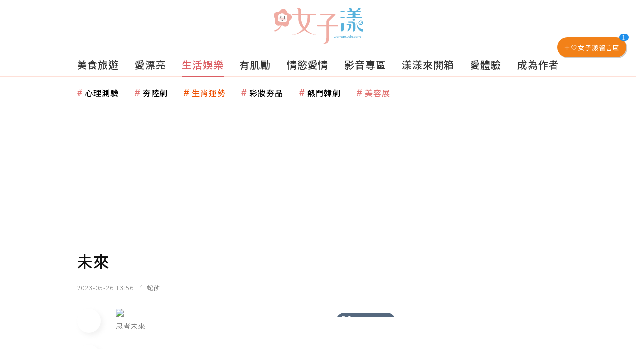

--- FILE ---
content_type: text/html; charset=utf-8
request_url: https://woman.udn.com/woman/story/123164/7192558
body_size: 59131
content:
<!-- page exectime: 0.1459 --><!DOCTYPE html>
<html lang="zh-TW" class="no-js">
	<head>
	 
<title>未來 | 生活娛樂 | udn 女子漾</title> 
<link rel="canonical" itemprop="mainEntityOfPage" href="https://woman.udn.com/woman/story/123164/7192558"/> 
<meta http-equiv="X-UA-Compatible" content="IE=edge,chrome=1">
<meta http-equiv="Content-Type" content="text/html; charset=utf-8">
<meta http-equiv="content-language" content="zh-Hant-TW">
<meta name="viewport" content="width=device-width, initial-scale=1.0, maximum-scale=2.0, minimum-scale=1.0" />
<meta name="google" content="notranslate" />
<link href='/static/images/logo-flower.svg' rel='icon' type='image/x-icon'/>
<meta property="og:title" itemprop="name" content="未來 | udn 女子漾"/>
<meta property="og:type" content="article"/>
<meta property="og:url" itemprop="url" content="https://woman.udn.com/woman/story/123164/7192558"/>
<meta property="og:image" itemprop="image" content="https://pgw.udn.com.tw/gw/photo.php?u=https://uc.udn.com.tw/photo/2023/05/26/draft/22273157.jpg&s=Y&x=0&y=17&sw=914&sh=608&sl=W&fw=800&exp=3600"/>
<meta property="og:image:width" content="800"/>
<meta property="og:image:height" content="1000"/>
<meta property="og:site_name" content="udn 女子漾"/>
<meta property="og:description" content="思考未來是關鍵。預見挑戰和機會，創新解決方案。關注環境、教育、社會，追求可持續發展。超越個人，關懷社會、地球。需遠見和勇氣，面對變革和風險。持續學習，更新知識技能。思考未來是責任，創造美好、可持續、有意義未來。共同行動，為明天貢獻。"/>
<meta property="og:locale" content="zh_TW">
<meta property="fb:admins" content="100002847892748" />
<meta property="fb:app_id" content="1098344488119423" />
<meta property="fb:pages" content="218906698538" />
<meta name="title" itemprop="headline" data-ephemeral="true" content="未來 | udn 女子漾">
<meta property="article:author" content="https://www.facebook.com/udnGpower/" />
<meta property="article:publisher" content="https://www.facebook.com/udnGpower/" />
<meta name="lastmod" property="article:modified_time" itemprop="dateModified" content="2023-05-26T13:56:05+08:00">
<meta name="pubdate" property="article:published_time" itemprop="datePublished" content="2023-05-26T13:56:05+08:00">
<meta name="section" property="article:section" itemprop="articleSection" content="生活娛樂">
<meta name="publisher" itemprop="publisher" content="udn 女子漾">
<meta name="image" content="https://pgw.udn.com.tw/gw/photo.php?u=https://uc.udn.com.tw/photo/2023/05/26/draft/22273157.jpg&s=Y&x=0&y=17&sw=914&sh=608&sl=W&fw=800&exp=3600">
<meta name="description" itemprop="description" content="思考未來是關鍵。預見挑戰和機會，創新解決方案。關注環境、教育、社會，追求可持續發展。超越個人，關懷社會、地球。需遠見和勇氣，面對變革和風險。持續學習，更新知識技能。思考未來是責任，創造美好、可持續、有意義未來。共同行動，為明天貢獻。" />
<meta name="author" itemprop="author" content="聯合新聞網" /><meta name="application-name" content="udn 女子漾" />
<meta name="URL" content="https://woman.udn.com/woman/story/123164/7192558"/>
<link rel="alternate" hreflang="zh-Hant" href="https://woman.udn.com/woman/story/123164/7192558" />
<link rel="alternate" type="application/rss+xml" href="https://woman.udn.com/woman/rssfeed/123164" />
<meta name="date" content="2023-05-26 13:56"> <meta name="date.available" content="2023-05-26 13:56">
<meta name="channel_id" content="4087" />
<meta name="cate_id" content="123164" />
<meta name="sub_id" content="123164" />
<meta name="art_id" content="7192558" />
<meta name="origion_common_url" content="https://woman.udn.com" />

<!-- Twitter Card data -->
<meta name="twitter:card" content="summary_large_image">
<meta name="twitter:site" content="@udn 女子漾">
<meta name="twitter:title" content="未來 | udn 女子漾">
<meta name="twitter:description" content="思考未來是關鍵。預見挑戰和機會，創新解決方案。關注環境、教育、社會，追求可持續發展。超越個人，關懷社會、地球。需遠見和勇氣，面對變革和風險。持續學習，更新知識技能。思考未來是責任，創造美好、可持續、有意義未來。共同行動，為明天貢獻。">
<meta name="twitter:url" content="https://woman.udn.com/woman/story/123164/7192558">
<meta name="twitter:image:src" content="https://pgw.udn.com.tw/gw/photo.php?u=https://uc.udn.com.tw/photo/2023/05/26/draft/22273157.jpg&s=Y&x=0&y=17&sw=914&sh=608&sl=W&fw=800&exp=3600">
<meta name="twitter:image:alt" content="思考未來" />
<meta name="robots" content="NOODP,INDEX,FOLLOW,NOARCHIVE,max-image-preview:large"> <script>
rId = function(){
	return 7192558;
}
</script>
<!-- #Location: /inc/meta/metaProperty -->
		<!-- android touch-icon -->
	<link rel="manifest" href="/manifest.json" crossorigin="use-credentials">
	<!-- ios touch-icon -->
	<link rel="apple-touch-icon" sizes="72x72" href="/static/images/touchicon/72x72.png" />
	<link rel="apple-touch-icon" sizes="96x96" href="/static/images/touchicon/96x96.png" />
	<link rel="apple-touch-icon" sizes="128x128" href="/static/images/touchicon/128x128.png" />
	<link rel="apple-touch-icon" sizes="144x144" href="/static/images/touchicon/144x144.png" />
	<link rel="apple-touch-icon" sizes="152x152" href="/static/images/touchicon/152x152.png" />
	<link rel="apple-touch-icon" sizes="192x192" href="/static/images/touchicon/192x192.png" />
	<link rel="apple-touch-icon" sizes="384x384" href="/static/images/touchicon/384x384.png" />
	<link rel="apple-touch-icon" sizes="512x512" href="/static/images/touchicon/512x512.png" />
		<link href="//s.udn.com.tw/static/font-icons/css/fontello.css" rel="stylesheet" type="text/css" />	
		<!-- css_header -->
			<link href="//s.udn.com.tw/static/font-icons/css/fontello.css?202511071501" rel="stylesheet" type="text/css" />
			<link href="//fonts.googleapis.com/css2?family=Noto+Sans+TC:wght@100;300;400;500;700;900&display=swap" media="print" onload="this.media='all'" rel="stylesheet" type="text/css" />
			<link href="//s.udn.com.tw/static/css/colorbox.css?202511071501" rel="stylesheet" type="text/css" />
			<link href="/static/css/vendor.css?202511071501" rel="stylesheet" type="text/css" />
			<link href="/static/css/story_scroll.css?202511071501" rel="stylesheet" type="text/css" />
			<link href="//udn.com/upf/static/common/furtherReading.css?202511071501" rel="stylesheet" type="text/css" />
			<link href="//p.udn.com.tw/upf/static/embedded/vue-vote.css?202511071501" rel="stylesheet" type="text/css" />
		<!-- /css_header -->
	
	<!-- css_screen -->
		<!-- /css_screen -->
	
	<!-- js_header -->
		<!-- /js_header -->
	
	<!-- js_screen -->
		<!-- /js_screen -->
	
	<!-- css_preload -->
		<!-- /css_preload -->

	<!-- js_preload -->
		<!-- /js_preload -->
	
	<script>
		//<![CDATA[
		if (top.location != location && document.referrer.search("google.com") < 0 && document.referrer.search(/\.udn\.com/) < 0) {
		top.location.href = location.href;
		}
		//]]>
	</script>
	<!-- #Location: default/inc/meta/cssjs_header -->
<script type="application/ld+json">
{
	"@context": "http://schema.org",
	"@type": "NewsArticle",
	"url": "https://woman.udn.com/woman/story/123164/7192558",
	"mainEntityOfPage": "https://woman.udn.com/woman/story/123164/7192558",
	"headline": "未來",
	"articleSection": "生活娛樂",
	"datePublished": "2023-05-26T13:56:05+08:00",
	"dateModified": "2023-05-26T13:56:05+08:00",
	"description": "思考未來是關鍵。預見挑戰和機會，創新解決方案。關注環境、教育、社會，追求可持續發展。超越個人，關懷社會、地球。需遠見和勇氣，面對變革和風險。持續學習，更新知識技能。思考未來是責任，創造美好、可持續、有意義未來。共同行動，為明天貢獻。",
		
	"image": {
		"@type": "ImageObject",
		"contentUrl": "https://uc.udn.com.tw/photo/2023/05/26/draft/22273157.jpg",
		"url": "https://pgw.udn.com.tw/gw/photo.php?u=https://uc.udn.com.tw/photo/2023/05/26/draft/22273157.jpg&s=Y&x=0&y=17&sw=914&sh=608&sl=W&fw=800&exp=3600",
		"name": "思考未來",
		"height": "1000",
		"width": "800"
	},
	"author": {
		"@type": "Person",
		"name": "牛蛇餅"
	},
	"publisher": {
		"@id": "https://woman.udn.com#organization"
	}
}
</script>
<!-- #Location: /inc/meta/structured_schemaorg_story -->
<script type="application/ld+json">
[{
	"@context": "http://schema.org",
	"@type": "WebSite",
	"@id": "https://woman.udn.com#website",
	"name": "udn 女子漾",
	"alternateName": ["udn 女子漾 | 聯合新聞網","udn udn 女子漾"],
	"url": "https://woman.udn.com",
	"keywords": ["udn udn 女子漾","udn 女子漾","udn 女子漾 | 聯合新聞網"],
	"inLanguage": "zh-TW",
	"potentialAction": {
		"@type": "SearchAction", 
		"target": "https://woman.udn.com/woman/search/{search_term_string}",
		"query-input": "required name=search_term_string"
	}
 },
 {
	"@context" : "http://schema.org",
	"@type" : "Organization",
	"@id": "https://woman.udn.com#organization",
	"name": "udn 女子漾",
	"url": "https://woman.udn.com",
	"logo": "https://pgw.udn.com.tw/gw/photo.php?u=https://woman.udn.com/static/images/og_image.jpg&exp=3600",
	"sameAs" : "https://www.facebook.com/udnGpower/",
	"address": {
		"@type": "PostalAddress",
        "addressLocality": "Taipei",
        "addressCountry": "TW"
	}
 }]
</script>
<!-- Schema.org implementation - BreadcrumbList schema -->             
<script type="application/ld+json">
 {
	"@context": "http://schema.org",
	"@type": "BreadcrumbList",
	"@id": "https://woman.udn.com/woman/story/123164/7192558#breadcrumblist",
	"name": "udn 女子漾 導覽",
	"itemListElement": [
												{	
			"@type": "ListItem",       
			"position": 1,       
			"item": {
				"@id": "https://woman.udn.com/woman/index",				
				"name": "udn 女子漾"                 
			}
		}
						, 		{	
			"@type": "ListItem",       
			"position": 2,       
			"item": {
				"@id": "https://woman.udn.com/woman/cate/123164",				
				"name": "生活娛樂"                 
			}
		}
						
	]
 }
</script>
<!-- #Location: default/inc/meta/structured_schemaorg_nav -->
<!-- #Location: /inc/meta/structured -->
<script>
/*
  (function(i,s,o,g,r,a,m){i['GoogleAnalyticsObject']=r;i[r]=i[r]||function(){
  (i[r].q=i[r].q||[]).push(arguments)},i[r].l=1*new Date();a=s.createElement(o),
  m=s.getElementsByTagName(o)[0];a.async=1;a.src=g;m.parentNode.insertBefore(a,m)
  })(window,document,'script','//www.google-analytics.com/analytics.js','ga');
*/
  var udnland = getCookie("udnland");
  var user_id = (udnland == 'undefined' || udnland == '') ? undefined : udnland;
  if (typeof user_id !== 'undefined') {
      var udnDate = new Date();
      var udngold = getCookie("udngold");
      var udnland = getCookie("udnland");
      udnDate.setTime(udnDate.getTime() + (365 * 24 * 60 * 60 * 1000));
      setCookie('udngold', udngold, udnDate);
      setCookie('udnland', udnland, udnDate);
  }

  function setCookie(name, value, expires)
  {
      var expires = "expires=" + expires;
      document.cookie = name + "=" + value + "; expires=" + expires + '; domain=.udn.com; path=/';
  }
  function getCookie(name) {
      var value = "; " + document.cookie;
      var parts = value.split("; " + name + "=");
      if (parts.length >= 2) return parts.pop().split(";").shift();
  }
/*
	function GetCkValue( name ) {
		var dc=document.cookie;
		var prefix=name+"=";
		var begin=dc.indexOf("; "+prefix);
		if(begin==-1) begin=dc.indexOf(prefix);
		else begin+=2;
		if(begin==-1) return "";
		var end=document.cookie.indexOf(";",begin);
		if(end==-1) end=dc.length;
		return dc.substring(begin+prefix.length,end);
	}
	
	function getLocation(){
		if (navigator.geolocation){
			navigator.geolocation.getCurrentPosition(getCurrentPosition, errorCallback ,positionOptions);
		}else{
			//alert("此瀏覽器不支援 Geolocation");
			return;
		}
	}
	var ua = navigator.userAgent || navigator.vendor || window.opera;
	if ( (ua.indexOf("FBAN") > -1) || (ua.indexOf("FBAV") > -1) ) {}
	else if ( ua.indexOf("Twitter") > -1 ) {}
	else if ( ua.indexOf("Line") > -1 ) {}
	else if ( ua.indexOf("Safari") > -1 && ua.indexOf("Chrome") == -1) {}
	else getLocation();

	var latitude = '';
	var longitude = '';
	var latCookieName = 'latitude';
	var lonCookieName = 'longitude';
	var latValue = GetCkValue(latCookieName);
	var lonValue = GetCkValue(lonCookieName);
	
	if(latValue != null && latValue.length > 0){
		latitude = latValue;
	}
	if(lonValue != null && lonValue.length > 0){
		longitude = lonValue;
	}
	
	function getCurrentPosition(position){
		latitude = position.coords.latitude;
		longitude = position.coords.longitude;
		
		setCookie(latCookieName, latitude, 1/24/2);
		setCookie(lonCookieName, longitude, 1/24/2);
		//$.cookie(latCookieName, latitude, { path: '/', expires: 1/24/2});
		//$.cookie(lonCookieName, longitude, { path: '/', expires: 1/24/2});
	}
	
	//選用項目 v.20171115
	var positionOptions = {
		enableHighAccuracy: false,//高準確度
		timeout: 15000, //瀏覽器判斷位置時可用的時間長短。
		maximumAge: 0 //瀏覽器必需重新計算位置的最大時限
	};
	
	//錯誤處理器
	function errorCallback( error ) {
		console.warn('ERROR(' + error.code + '): ' + error.message); // 不處理
	}
	
	//用經緯度取得地址，並進行客製化功能處理
	function getCurrentAddrData(lat, lon, afterToDo) {
		if(!lat || !lon) {
			let addr = {
					'city': '新北市',
					'town': '汐止區',
					'village': '樟樹里',
					'source': 'default'
				};
			return (afterToDo instanceof Function)? afterToDo(addr):addr;
		}
		
		fetch("https://api.nlsc.gov.tw/other/TownVillagePointQuery/"+lon+"/"+lat)
			.then(res => {
				if(!res.ok) throw new Error(addr);

				res
					.text()
    				.then(( str ) => {
    					let doc = new DOMParser().parseFromString(str, 'application/xml');
						addr = {
							'city': doc.getElementsByTagName('ctyName')[0].textContent,
							'town': doc.getElementsByTagName('townName')[0].textContent,
							'village': doc.getElementsByTagName('villageName')[0].textContent,
							'source': 'gov'
						};
						if(afterToDo instanceof Function) afterToDo(addr);
					})
			}).catch(addr => {
				if(afterToDo instanceof Function) afterToDo(addr);
			});
	}
	
	console.warn('remove etu');
	*/
</script>


<script>
var _comscore = _comscore || [];
_comscore.push({ c1: "2", c2: "7390954" });
(function() {
var s = document.createElement("script"), el = document.getElementsByTagName("script")[0]; s.async = true;
s.src = (document.location.protocol == "https:" ? "https://sb" : "http://b") + ".scorecardresearch.com/beacon.js";
el.parentNode.insertBefore(s, el);
})();
</script>
<noscript>
<img src="http://b.scorecardresearch.com/p?c1=2&c2=7390954&cv=2.0&cj=1" />
</noscript>
<!-- #Location: default/inc/meta/trace_comscore -->


	
<script>
// function getCookie(name) {
//     var value = "; " + document.cookie;
//     var parts = value.split("; " + name + "=");
//     if (parts.length >= 2) return parts.pop().split(";").shift();
// }
var etu_id = getCookie("__eruid");
var _ga = getCookie('_ga');
var _gaA = _ga.split(".");
var google_id = '';
for (i=2;i<_gaA.length;i++) google_id = google_id+_gaA[i]+'.';
google_id = google_id.substring(0,google_id.length-1);
</script>
<script>
var cat = "[]";
cat = ['woman','cms','123164,生活娛樂','123164,生活娛樂','123164,生活娛樂'];
var auth_type = "未登入";
if(typeof user_id !== 'undefined'){
    auth_type = "已登入_會員";
}
dataLayer = [{
 'etu_id': etu_id,
 'user_id': user_id,
 'google_id': google_id,
 'cat': cat,
 'content_tag': "",
 'auth_type': auth_type,
 'publication_date': '2023-05-26 13:56',
 'content_level':'開放閱讀',
 'ffid': JSON.parse(localStorage.getItem('UDN_FID'))?.FFID,
 'dfid': JSON.parse(localStorage.getItem('UDN_FID'))?.DFID,
}];
console.log('dataLayer', dataLayer);
</script>
<!-- Data Layer -->
<script>(function(w,d,s,l,i){w[l]=w[l]||[];w[l].push({'gtm.start':
new Date().getTime(),event:'gtm.js'});var f=d.getElementsByTagName(s)[0],
j=d.createElement(s),dl=l!='dataLayer'?'&l='+l:'';j.async=true;j.src=
'https://www.googletagmanager.com/gtm.js?id='+i+dl;f.parentNode.insertBefore(j,f);
})(window,document,'script','dataLayer','GTM-NTQT5CJ');</script>
<!-- #Location: default/inc/meta/trace_GTM -->
  
<!-- #Location: default/inc/meta/trace -->
	
	        <!-- ad:25575, pos:NO_MORE_TOP/0, platform:text/desktop, go:default/adv/ad-NO_MORE_TOP (package) --><script async defer src="https://p.udn.com.tw/upf/static/common/udn-fingerprint.umd.js?12"></script><!-- ad:25352, pos:NO_MORE_TOP/0, platform:text/desktop, go:default/adv/ad-NO_MORE_TOP (package) --><script>
console.log('intowow code snippet started');

function ybGPTHook(u,_,i,o,a,e,n){try{if(window.__iwcshook__&&window.__iwcshook__(),_&&0!==_.length&&(i&&o&&a&&e&&n&&(u.googletag=u.googletag||{},u.googletag.cmd=u.googletag.cmd||[],u.googletag.cmd.push)&&!u.googletag.__yb_init)){u.googletag.__yb_init=1;var s,t=function(){s=Date.now()},g=window.document.hasFocus();g&&t();try{window.addEventListener("focus",function(){try{g=!0,t()}catch(e){}}),window.addEventListener("focusin",function(){try{g=!0,t()}catch(e){}}),window.addEventListener("blur",function(){try{g=window.document.hasFocus()}catch(e){}}),window.addEventListener("focusout",function(){try{g=window.document.hasFocus()}catch(e){}});var r,c="mousedown scroll touchstart touchend".split(" ");for(r in c)window.addEventListener(c[r],t)}catch(e){}var f=function(e){return parseInt(100*e+1e-4)},F=function(){var e,n=[],t={};for(e in n)try{var r,i=n[e].split("~"),o=f(parseFloat(i[0])),a=f(parseFloat(i[1])),s=i[2].split("#"),u=0;for(r in s)try{var _,g=parseInt(u*o+a),c=[],l=s[r],d=(-1!==l.indexOf(",")?c=l.split(","):c.push(l),g/100);for(_ in c)t[c[_]]=d;u++}catch(e){}}catch(e){}return t}(),l=function(e,n){try{for(var t in e)if("string"==typeof e[t]){var r,i=e[t].split(",");for(r in n)for(var o in i)if(i[o]===n[r])return!0}}catch(e){}return!1},d=function(e){var n="u";try{var t,r=e.getTargeting(i);l(r,o)?n="b":l(r,a)?n="o":(t=googletag.pubads().getTargeting(i),l(t,o)?n="b":l(t,a)&&(n="o"))}catch(e){}return n},R=function(e){var n=[{inclusive_min:0,exclusive_max:10,delta:.01},{inclusive_min:10,exclusive_max:20,delta:.05},{inclusive_min:20,exclusive_max:100,delta:.5},{inclusive_min:100,exclusive_max:101,delta:1}];if(e<0)return e;var t,r=f(e);for(t in n){var i=n[t],o=f(i.inclusive_min),a=f(i.exclusive_max),i=f(i.delta);if(o<=r&&r<a)return parseInt(r/i)*i}return f(n[n.length-1].inclusive_min)},j=function(e){return parseFloat(e)},h=function(e){try{var n,t,r,i,o,a,s,u,_,g,c;e.getTargeting&&e.__setTargeting&&(n=[],t=_=null,"o"!==(r=d(e))&&"b"!==r||(_="nobidder",t=u=-1,i=e.getTargeting("amznbid")[0],void 0===(o=F[i])&&(o=-1),a=j(e.getTargeting("hb_pb")[0]||-1),s=e.getTargeting("hb_bidder")[0]||"hb_pb_unknown",-1===o&&-1===a||(a<=o?(u=o,_="amznbid",void 0!==(g=e.getTargeting("amznsz")[0])&&(t="a"+g)):(u=a,_=s,void 0!==(c=e.getTargeting("hb_size")[0])&&(t="p"+c))),n=[u=R(u).toString()],"o"===r&&n.push("o_"+u)),e.__setTargeting("in2w_upa_price",n),e.__setTargeting("in2w_upa_bidder",_),e.__setTargeting("in2w_upa_size",t))}catch(e){}};try{var v=new Date,q=new Date(v.toLocaleString("en-US",{timeZone:"UTC"})),p=(new Date(v.toLocaleString("en-US",{timeZone:n})).getTime()-q.getTime())/36e5}catch(e){p=8}var y,H=e,w=["0","1","2","3","4","5","6","7","8","9","a","b","c","d","e","f","g","h","i","j","k","l","m","n","o","p","q","r","s","t","u","v","w","x","y","z"],m={"1_0010":"01","1_0011":"02","1_0020":"03","1_0021":"04","1_0110":"05","1_0111":"06","1_0120":"07","1_0121":"08","1_0310":"09","1_0311":"0a","1_0320":"0b","1_0321":"0c","1_0610":"0d","1_0611":"0e","1_0620":"0f","1_0621":"0g","1_0810":"0h","1_0811":"0i","1_0820":"0j","1_0821":"0k","2_0000":"19","2_0001":"1a","2_0002":"1b","2_000z":"1c","2_0030":"1d","2_0031":"1e","2_0032":"1f","2_003z":"1g","2_0100":"1h","2_0101":"1i","2_0102":"1j","2_010z":"1k","2_0130":"1l","2_0131":"1m","2_0132":"1n","2_013z":"1o","2_0300":"1p","2_0301":"1q","2_0302":"1r","2_030z":"1s","2_0330":"1t","2_0331":"1u","2_0332":"1v","2_033z":"1w","2_0600":"1x","2_0601":"1y","2_0602":"1z","2_060z":"20","2_0630":"21","2_0631":"22","2_0632":"23","2_063z":"24","2_0800":"25","2_0801":"26","2_0802":"27","2_080z":"28","2_0830":"29","2_0831":"2a","2_0832":"2b","2_083z":"2c","1_0z10":"3l","1_0z11":"3m","1_0z20":"3n","1_0z21":"3o","2_0z00":"3x","2_0z01":"3y","2_0z02":"3z","2_0z0z":"40","2_0z30":"41","2_0z31":"42","2_0z32":"43","2_0z3z":"44"},U={gpt:0,amp:1,video:2,mobile:3,gpt_lite:4,adx_tag:5},k={out_of_page:0,anchor:1,app_open:2,banner:3,instream_audio:4,instream_video:5,interstitial:6,native_advance:7,rewarded:8,others:35},b={desktop:0,smartphone:1,tablet:2,connecttv:3,others:35},T={ios:0,android:1,macos:2,windows:3,others:35},z={chrome:0,safari:1,edge:2,others:35},P={},x={},S={childDirectedTreatment:1,underAgeOfConsent:8,nonPersonalizedAds:64,limitedAds:256,restrictDataProcessing:1024},V=2751,O={},B=function(){var e=Z(),n=N();return{os:J(e),dc:K(e),browser:$(e,n)}},G=function(){var e=window.location;return(e=e&&e.hostname)||""},W=function(){var e=window.navigator;return(e=e&&e.language)||""},Z=function(){var e=window.navigator;return(e=e&&e.userAgent)||""},N=function(){var e=window.navigator;return(e=e&&e.userAgentData)||null},J=function(e){return E(e,"Win")?"windows":E(e,"like Mac")?"ios":E(e,"Mac")?"macos":E(e,"Android")?"android":"others"},K=function(e){return X(e)?"tablet":Q(e)?"smartphone":Y(e)?"connecttv":"desktop"},Q=function(e){return E(e,"iPod")||E(e,"iPhone")||E(e,"Android")||E(e,"IEMobile")},X=function(e){return E(e,"iPad")||E(e,"Tablet")||E(e,"Android")&&!E(e,"Mobile")||E(e,"Silk")},Y=function(e){return E(e,"Roku")||E(e,"SMART-TV")||E(e,"SmartTV")||E(e,"NetCast")||E(e,"crkey")},$=function(e,n){n=ee(n);return n||(E(e,"OPR/")||E(e,"Opera")?"others":E(e,"Edg")?"edge":E(e,"Firefox")?"others":E(e,"Chrome")?"chrome":E(e,"Safari")||E(e,"iPad")||E(e,"iPhone")||E(e,"iphone")?"safari":"others")},ee=function(e){if(e&&e.brands){if(A(e.brands,"Opera"))return"opera";if(A(e.brands,"Microsoft Edge"))return"edge";if(A(e.brands,"Chrome"))return"chrome"}return null},E=function(e,n){return-1!==e.indexOf(n)},A=function(e,n){return e.some(function(e){return e.brand===n})},ne=function(e,n){if(e)return["0"];for(var t=Math.floor(1e3*Math.random()+1),r=[],i=0,o=0;o<n.length;++o){for(var a=1,s=n[o],u=0,_=0;_<s.length;_++)if(t<=(u+=s[_])){a=_+1;break}1<a&&0<i&&(a=a+i-1),i+=n[o].length;var g=w[a];for(_=0;_<r.length;++_)if(r[_]===g){_=-1;break}-1!==_&&r.push(g)}return r},D=null,M=null,te=function(e,n){return e?["0"]:((null===D||null===M||36e5<Date.now()-M)&&(D=ne(!1,n),M=Date.now()),D)},re=function(e){var e=(new Date).getTime()+36e5*e,n=parseInt(e/36e5,10)%24;return[[1,0],[3,24],[6,32]].map(function(e){return w[Math.floor(n/e[0])+e[1]]})},ie=function(){var e,n,t;return y||(t=B(),e=void 0!==z[t.browser]?z[t.browser]:z.others,n=void 0!==T[t.os]?T[t.os]:T.others,t=void 0!==b[t.dc]?b[t.dc]:b.others,y={dc:w[t],os:w[n],browser:w[e]}),y},oe=function(e,n){if(void 0===(e=U[e]))throw new Error;n=void 0!==k[n="top_anchor"!==n&&"bottom_anchor"!==n?n:"anchor"]?k[n]:k.others;return{rt:w[e],ivf:w[n]}},ae=function(e){var n;return P[e]||(n=W(),P[e]=de(n,e)),P[e]},se=function(e){var n;return x[e]||(n=G(),x[e]=le(n,e)),x[e]},ue=function(e,n,t,r,i,o,a,s){var u=[],_=("0"===t||"3"===t?(i=m["2_"+e+n+t+i])&&u.push(i):(i=m["1_"+e+n+t+r])&&u.push(i),[]),g=[];for(l in u){var c=u[l];_.push("-"+c);for(var l=0;l<o.length;++l){var d=c+o[l];for(h in _.push(d),s){var f=s[h];g.push(d+f)}}for(l=0;l<a.length;++l){var h,d="_"+c+a[l];for(h in _.push(d),s){f=s[h];g.push(d+f)}}}return{short:_,full:g}},_e=function(e){try{if(!e.length)return"0";for(var n=305419896,t=0;t<e.length;++t)n^=(n<<5)+(n>>2)+e.charCodeAt(t)&4294967295;return(n<0?4294967296+n:n)+""}catch(e){return"-1"}},ge=function(e){var n,t,r,i=e,o=[],a=1e5,s=1,u=1e5,_=1;for(n in i="fluid"===e||"number"==typeof i[0]&&"number"==typeof i[1]?[e]:i)"fluid"===i[n]?o.push(i[n]):((t=i[n][0])<a&&(a=t),s<t&&(s=t),(r=i[n][1])<u&&(u=r),_<r&&(_=r),o.push(t+"x"+r));o.sort(function(e,n){return e<n?-1:1});e=o.length;return o.push(a),o.push(s),o.push(u),o.push(_),o.push(e),_e(o.join(","))},C=function(e,n){try{var t=n?(e+"").toLowerCase():e+"";return t.length+"_"+_e(t)}catch(e){return"-1"}},ce=function(e){var n;try{n=""===e||null==e?"-2":C(e,!0)}catch(e){n="-1"}return n},le=function(e,n){var t,r,i=[];try{""===e||null==e?i=["-2"]:(t=e.split(".")).length<2?i=["-3"]:(r=t[t.length-2]+"."+t[t.length-1],i.push(C(r,!0)))}catch(e){i=["-1"]}if(!n)for(var o=i.length,a=0;a<o;++a)i.push("o_"+i[a]);return i},de=function(e,n){var t,r,i,o,a,s=[];try{""===e||null==e?s=["-2"]:(r=(t=e.split("-"))[0],i=C(r,!0),s.push(i),1<t.length&&(o=t[0]+"-"+t[1],a=C(o,!0),s.push(a)))}catch(e){s=["-1"]}if(!n)for(var u=s.length,_=0;_<u;++_)s.push("o_"+s[_]);return s},fe=function(e,n){var t=["u"];try{if(""===e||null==e)throw t=["u1"],new Error("u1");var r=window.document.getElementById(e);if(null==r)throw t=["u2"],new Error("u2");var i,o,a=r.getBoundingClientRect().y,s=window.innerHeight;if(s<=0)throw t=["u3"],new Error("u3");t=a<0?["a","a"+(i=(i=parseInt(a/s,10)-1)<-2?-2:i)]:a<s?["i","i"+(parseInt(a/(s/3),10)+1)]:["b","b"+(o=9<(o=parseInt((a-s)/s,10)+1)?9:o),"bg"+Math.ceil(o/3)]}catch(e){}if(!n)for(var u=t.length,_=0;_<u;++_)t.push("o_"+t[_]);return t},L=function(e){var n=[];try{var t,r=0;for(t in S)0!=(S[t]&V)&&n.push(S[t].toString(36)),r+=S[t];n.push(r.toString(36))}catch(e){n=["-1"]}if(!e)for(var i=n.length,o=0;o<i;++o)n.push("o_"+n[o]);return n},he=function(e){try{return O[e]||(O[e]=L(e)),O[e]}catch(e){return["-1"]}},ve=function(e,n){for(var t="",r=0;r<n;r++)t+=e;return t},pe=function(e,n){e+="",n-=e.length;return n<=0?e:ve("0",n)+e},ye=function(){try{var e=1+parseInt(20*Math.random(),10);return pe(e,2)}catch(e){return"-1"}},we=function(e,n){var t=[];try{var r=(new Date).getTime()+36e5*e,i=parseInt(r/36e5,10)%24,o=Math.floor(i);t.push(pe(o,2))}catch(e){t=["-1"]}if(!n)for(var a=t.length,s=0;s<a;++s)t.push("o_"+t[s]);return t},me=function(e){var n=[];try{var t,r=g?"1":"0",i=(t=null==s?"0":(Date.now()-s)/1e3<=3?"1":"2","visible"===window.document.visibilityState?"1":"0");n.push(r+t+i)}catch(e){n=["-1"]}if(!e)for(var o=n.length,a=0;a<o;++a)n.push("o_"+n[a]);return n},ke=function(e,n,t,r,i,o,a,s){try{if("u"===t)return[{key:"in2w_key16",values:[]},{key:"in2w_key20",values:[]},{key:"in2w_key21",values:null},{key:"in2w_key23",values:null},{key:"in2w_key24",values:[]},{key:"in2w_key26",values:[]},{key:"in2w_key27",values:[]},{key:"in2w_key28",values:[]},{key:"in2w_key30",values:null},{key:"in2w_key31",values:[]},{key:"in2w_key33",values:[]},{key:"in2w_upa_bidder",values:null},{key:"in2w_upa_price",values:[]},{key:"in2w_upa_size",values:null}];var u,_=oe(r,i),g=ie(),c=_.rt,l=_.ivf,d=g.dc,f=g.os,h=g.browser,v="b"===t,p=ne(v,n),y=te(v,n),w=re(e),m=ue(c,l,d,f,h,p,y,w),k=(v&&(m.short=[]),[]),b=(o&&o.length&&k.push(ge(o)),[{key:"in2w_key16",values:m.short},{key:"in2w_key20",values:m.full},{key:"in2w_key21",values:k}]),T=["in2w_key23","in2w_key24","in2w_key26","in2w_key27","in2w_key28","in2w_key30","in2w_key31","in2w_key33"];for(u in T)try{switch(T[u]){case"in2w_key23":b.push({key:T[u],values:ce(a)});break;case"in2w_key24":b.push({key:T[u],values:se(v)});break;case"in2w_key26":b.push({key:T[u],values:ae(v)});break;case"in2w_key27":b.push({key:T[u],values:fe(s,v)});break;case"in2w_key28":b.push({key:T[u],values:he(v)});break;case"in2w_key30":b.push({key:T[u],values:ye()});break;case"in2w_key31":b.push({key:T[u],values:we(e,v)});break;case"in2w_key33":b.push({key:T[u],values:me(v)})}}catch(e){}return b}catch(e){return[{key:"in2w_key20",values:["4p10","4p1o","4p1w"]}]}},I=function(e){try{if(e.__should_skip_labeling)e.__should_skip_labeling=!1;else{var n,t=d(e),r="banner";if(e.__is_oop)r=googletag.enums.OutOfPageFormat[e.__oop_format]?googletag.enums.OutOfPageFormat[e.__oop_format].toLowerCase():"out_of_page";else try{if(e.__sz_mapping){var i=Math.round(window.innerWidth),o=Math.round(window.innerHeight);for(s in e.__sz_mapping){var a=e.__sz_mapping[s][0];if(a[0]<=i&&a[1]<=o){n=e.__sz_mapping[s][1];break}}}else e.__def_sizes&&(n=e.__def_sizes)}catch(e){}var s,u=ke(p,H,t,"gpt",r,n,e.getAdUnitPath(),e.getSlotElementId());for(s in u)e.__setTargeting(u[s].key,u[s].values)}}catch(e){}},be=function(){var n=["slotRequested","slotResponseReceived","slotRenderEnded","slotOnload","impressionViewable","slotVisibilityChanged"],i=n.slice(1),g=u.googletag.pubads(),r=(g.__product_version=3,g.__build_id="86c84bb8-b694-4f99-ae72-b60a06da40b2",g.__hook_version=8,u.googletag.__display=u.googletag.display,u.googletag.display=function(e){var n=[];for(t in arguments)n.push(arguments[t]);try{var t,r=this.pubads().getSlots();for(t in r){var i=r[t];h(i)}}catch(e){}return u.googletag.__display.apply(g,n)}.bind(u.googletag),g.__refresh=g.refresh,g.refresh=function(e){var n=[];for(t in arguments)n.push(arguments[t]);try{for(var t in e=e||this.getSlots()){var r,i=e[t],o=(h(i),r=a=_=u=s=void 0,i);try{var a,s=null,u=null,_=d(o);"o"!==_&&"b"!==_||(0<(a=o.__refreshCount||0)&&(u="1"),s=_+((r=a)<11?r:r<26?"10-":r<51?"25-":r<101?"50-":"100-")),o.setTargeting("in2w_key15",s),o.__setTargeting("in2w_key22",u)}catch(e){}}}catch(e){}g.__refresh.apply(g,n)}.bind(g),g.__setPrivacySettings=g.setPrivacySettings,g.setPrivacySettings=function(e){var n,t=[];for(n in arguments)t.push(arguments[n]);try{void 0!==e.childDirectedTreatment&&(null===e.childDirectedTreatment?S.childDirectedTreatment=1:e.childDirectedTreatment?S.childDirectedTreatment=4:S.childDirectedTreatment=2),void 0!==e.underAgeOfConsent&&(null===e.underAgeOfConsent?S.underAgeOfConsent=8:e.underAgeOfConsent?S.underAgeOfConsent=32:S.underAgeOfConsent=16),void 0!==e.nonPersonalizedAds&&(e.nonPersonalizedAds?S.nonPersonalizedAds=128:S.nonPersonalizedAds=64),void 0!==e.limitedAds&&(e.limitedAds?S.limitedAds=512:S.limitedAds=256),void 0!==e.restrictDataProcessing&&(e.restrictDataProcessing?S.restrictDataProcessing=2048:S.restrictDataProcessing=1024);O[!0]=L(!0),O[!1]=L(!1)}catch(e){}return g.__setPrivacySettings.apply(g,t)}.bind(g),g.__setTargeting=g.setTargeting,g.__clearTargeting=g.clearTargeting,u.googletag.__defineOutOfPageSlot=u.googletag.defineOutOfPageSlot,u.googletag.__defineSlot=u.googletag.defineSlot,g.setTargeting=function(){var e=[];for(t in arguments)e.push(arguments[t]);var n=g.__setTargeting.apply(g,e);try{var t,r=this.getSlots();for(t in r){var i=r[t];I(i)}}catch(e){}return n}.bind(g),g.clearTargeting=function(){var e=[];for(t in arguments)e.push(arguments[t]);var n=g.__clearTargeting.apply(g,e);try{var t,r=this.getSlots();for(t in r){var i=r[t];I(i)}}catch(e){}return n}.bind(g),function(r){r.__setTargeting=r.setTargeting,r.setTargeting=function(){var e,n=[];for(e in arguments)n.push(arguments[e]);var t=r.__setTargeting.apply(r,n);return I(r),t}.bind(r)}),o=function(r){r.__clearTargeting=r.clearTargeting,r.clearTargeting=function(){var e,n=[];for(e in arguments)n.push(arguments[e]);var t=r.__clearTargeting.apply(r,n);return I(r),t}.bind(r)},a=function(t){t.__updateTargetingFromMap=t.updateTargetingFromMap,t.updateTargetingFromMap=function(){try{var e,n=[];for(e in arguments)n.push(arguments[e]);t.__updateTargetingFromMap.apply(t,n),h(t)}catch(e){}return t}.bind(t)};u.googletag.defineOutOfPageSlot=function(){var e,n=[];for(e in arguments)n.push(arguments[e]);var t=u.googletag.__defineOutOfPageSlot.apply(u.googletag,n);return t&&(t.__is_oop=!0,t.__oop_format=n[1],r(t),o(t),a(t),I(t)),t}.bind(u.googletag),u.googletag.defineSlot=function(){var e,n=[];for(e in arguments)n.push(arguments[e]);var i=u.googletag.__defineSlot.apply(u.googletag,n);return i&&(i.__is_oop=!1,i.__def_sizes=arguments[1],r(i),o(i),a(i),i.__defineSizeMapping=i.defineSizeMapping,i.defineSizeMapping=function(e){var n,t=[];for(n in arguments)t.push(arguments[n]);var r=i.__defineSizeMapping.apply(i,t);return i.__sz_mapping=e,I(i),r}.bind(i),I(i)),i}.bind(u.googletag);try{var e,t=g.getSlots();for(e in t)try{var s=t[e];void 0!==s.__setTargeting||s.getOutOfPage()||(s.__is_oop=!1,r(s),o(s),I(s))}catch(e){}}catch(e){}g.__reportEvents=function(e,n){if(g.__eventProxy&&g.__eventProxy[e])for(var t in g.__eventProxy[e])try{g.__eventProxy[e][t](n)}catch(e){}},g.__addEventListener=g.addEventListener,g.addEventListener=function(r,e){if(-1!==n.indexOf(r))try{return this.__eventProxy=this.__eventProxy||{},this.__eventProxy[r]?(-1===this.__eventProxy[r].indexOf(e)&&this.__eventProxy[r].push(e),g):(this.__eventProxy[r]=[e],g.__addEventListener(r,function(e){var n=e.slot;if(n.__skipEvent&&n.__skipEvent[r]&&(new Date).getTime()-n.__skipEvent[r]<3e3)delete n.__skipEvent[r];else if(-1===i.indexOf(r)||!function(e){e=e.__getResponseInformation?e.__getResponseInformation():e.getResponseInformation();return e&&e.advertiserId&&-1!==_.indexOf(e.advertiserId)}(n))for(var t in g.__eventProxy[r])try{g.__eventProxy[r][t](e)}catch(e){}}))}catch(e){}return g.__addEventListener(r,e)}.bind(g),g.__removeEventListener=g.removeEventListener,g.removeEventListener=function(e,n){try{var t=this.__eventProxy;if(t&&t[e])return-1!==t[e].indexOf(n)&&(t[e].splice(t[e].indexOf(n),1),!0)}catch(e){}return g.__removeEventListener(e,n)}.bind(g),g.addEventListener("slotRequested",function(e){e=e.slot;delete e.__responseInfo,e.__refreshCount=e.__refreshCount||0,++e.__refreshCount})};u.googletag.cmd.unshift?(u.googletag.cmd.unshift(be),u.googletag.cmd.unshift=function(e){u.googletag.cmd.splice(1,0,e)}):u.googletag.cmd.push(be)}}catch(e){}}

ybGPTHook(window,[4688197330,4855107507],"intowow_optimized",["false"],["true"],[[900,10,10,10,10,10,10,10,10,10,10],[900,20,20,20,20,20]],"Asia/Taipei");

// Sample benchmark / optimization true traffic randomization method
window.googletag = window.googletag || { cmd: [] };
window.googletag.cmd.push(function() {
  var opt_ratio = 0.9;
  var billing_key = 'intowow_optimized';  
  var traffic_group = (Math.random() < opt_ratio) ? 'true' : 'false';
  googletag.pubads().setTargeting(billing_key, traffic_group);
});

</script><!-- ad:26675, pos:NO_MORE_TOP/0, platform:text/desktop, go:default/adv/ad-NO_MORE_TOP (package) --><!-- 女子漾 a -->
<!-- 20180717 要塞進 DFP key-value 的 client id -->
<script src="https://udn.com/upf/static/common/md5.js?1"></script>

<script>
  console.log('DFP clientId: '+google_id);
  console.log('DFP eruId: '+etu_id);
  console.log('DFP user_id: '+user_id);
  console.log('overwrite DFP');
</script>


<script async='async' src='https://securepubads.g.doubleclick.net/tag/js/gpt.js'></script>
<script>
  //var googletag = googletag || {};
  //googletag.cmd = googletag.cmd || [];
  //window.googletag = window.googletag || {cmd: []};
  var inDapIF = true;
  var googletag = googletag || {};
  googletag.cmd = googletag.cmd || [];
</script>
  
<script>
// GPT ad slots
var interstitialSlot;

googletag.cmd.push(function() {
  
/* 尺寸設定 */
/* 唯網頁呈現 */

var ads_pcfluid = googletag.sizeMapping().
    addSize([1280, 200], ['fluid']).
    addSize([0, 0], []).
    build();

var ads_Slider = googletag.sizeMapping().
    //addSize([1024, 200], ['fluid']).
    addSize([0, 0], ['fluid']).
    build();
  
var ads_superBanner = googletag.sizeMapping().
    addSize([1024, 200], [[1, 1], [970, 1], [970, 90], [970, 250], 'fluid']).
    addSize([0, 0], []).
    build();
              
var ads_billboard = googletag.sizeMapping().
    addSize([1024, 200], [[300, 250], [300, 600], 'fluid']).
    addSize([0, 0], []).
    build();

var ads_billboard_300x250 = googletag.sizeMapping().
    addSize([1024, 200], [[1, 1], [300, 250], 'fluid']).
    addSize([0, 0], []).
    build();

var ads_SP_300x250 = googletag.sizeMapping().
    //addSize([1024, 200], [[1, 1], [300, 250], 'fluid']).
    addSize([0, 0], [300, 250]).
    build();

var ads_news_txtdown = googletag.sizeMapping().
    //addSize([1024, 200], ['fluid']).
    addSize([0, 0], [[1, 1], 'fluid']).
    build();

var ads_news_txtdown_banner = googletag.sizeMapping().
    addSize([1280, 200], [[1, 1], [520, 290], [640, 480], 'fluid']).
    addSize([0, 0], []).
    build();

var ads_news_extend = googletag.sizeMapping().
    addSize([1024, 200], [[1, 1], [300, 250], [300, 276], 'fluid']).
    addSize([0, 0], []).
    build();

var ads_news_extend_mb = googletag.sizeMapping().
    addSize([1024, 200], []).
    addSize([0, 0], [[1, 1], [320, 100], [350, 110], 'fluid']).
    build();

var ads_news_hottest = googletag.sizeMapping().
    addSize([1024, 200], [[1, 1], [300, 50], 'fluid']).
    addSize([0, 0], []).
    build();

var ads_news_hottest_mb = googletag.sizeMapping().
    addSize([1024, 200], []).
    addSize([0, 0], ['fluid']).
    build();

/*
var ads_news_related = googletag.sizeMapping().
    addSize([1024, 200], [[300, 250], 'fluid']).
    addSize([0, 0], [[1, 1], 'fluid']).
    build();

var ads_news_related_banner = googletag.sizeMapping().
    addSize([1024, 200], [[300, 250], 'fluid']).
    addSize([0, 0], [[300, 250], [336, 280], 'fluid']).
    build();
*/

var ads_idle = googletag.sizeMapping().
    addSize([1024, 200], ['fluid']).
    addSize([0, 0], []).
    build();

var ads_idle2 = googletag.sizeMapping().
    addSize([1024, 200], [[300, 250], 'fluid']).
    addSize([0, 0], []).
    build();

var ads_Mobile_300x250 = googletag.sizeMapping().
    addSize([1024, 200], []).
    addSize([0, 0], [[1, 1], [300, 250], [336, 280], 'fluid']).
    build();

var ads_Mobile_sticky = googletag.sizeMapping().
    addSize([1024, 200], []).
    addSize([0, 0], [[1, 1], [320, 50], [320, 100], 'fluid']).
    build();

var ads_Mobile_cover = googletag.sizeMapping().
    addSize([768, 200], []).
    addSize([0, 0], [[1, 1], [320, 480], 'fluid']).
    build();

var ads_pc_welcomevideo = googletag.sizeMapping().
    addSize([1024, 200], [[1, 1], [728, 90], [970, 90], 'fluid']).
    addSize([0, 0], []).
    build();

var ads_news_Andbeyond = googletag.sizeMapping().
    //addSize([1024, 200], [1, 1]).
    addSize([0, 0], [1, 1]).
    build();


window.__UDN__ = window.__UDN__ || {};
window.__UDN__.ads = window.__UDN__.ads || {};  

/* 參數定義 */
/* 鍵值Key value */
/* CMS -- 【女子漾】無敵大橫幅 (google DFP) (HB版本) */
/* googletag.defineSlot('/129853887/udn.com/2_woman/3_woman-PC/4_woman-PC-a06', ['fluid'], 'ultraDesktopBanner').defineSizeMapping(ads_pcfluid).setCollapseEmptyDiv(true).addService(googletag.pubads()); */

/* CMS -- 【女子漾】PC&Mobile_第三頁籤穿插 (免費版 google DFP) google拆code */
googletag.defineSlot('/4576170/free-1_woman-PC-a08', ['fluid'], 'udn-dfpSlider2').defineSizeMapping(ads_Slider).setCollapseEmptyDiv(true).addService(googletag.pubads());

/* (ads_superBanner) */
/* CMS -- 【女子漾】PC_SuperBanner_970x250 (google DFP) google拆code */
        window.__UDN__.ads.superBanner = {
          slot: "/129853887/udn.com/2_woman/3_woman-PC/4_woman-PC-a01",
          size: [[970, 250], [1, 1], "fluid"],
          sizeMapping: ads_superBanner,
        }
    
        googletag
          .defineSlot(
            __UDN__.ads.superBanner.slot,
            __UDN__.ads.superBanner.size,
            "ads-superBanner"
          )
          .defineSizeMapping(__UDN__.ads.superBanner.sizeMapping)
          .addService(googletag.pubads());

/* (ads_billboard) */
/* CMS -- 【女子漾】PC_Billboard_300x250 (google DFP) google拆code */
    window.__UDN__.ads.billboard = {
      slot: "/129853887/udn.com/2_woman/3_woman-PC/4_woman-PC-a02",
      size:  ["fluid", [300, 600], [300, 250]],
      sizeMapping: ads_billboard,
    }

    googletag
      .defineSlot(
        __UDN__.ads.billboard.slot,
        __UDN__.ads.billboard.size,
        "ads-billboard"
      )
      .defineSizeMapping(__UDN__.ads.billboard.sizeMapping)
      .addService(googletag.pubads());

/* (ads_billboard_300x250) */
/* CMS -- 【女子漾】PC_Billboard_多媒體_300x250 (google DFP) google拆code */
    window.__UDN__.ads.billboard_300x250 = {
      slot: "/129853887/udn.com/2_woman/3_woman-PC/4_woman-PC-a03",
      size:  [[300, 250], "fluid"],
      sizeMapping: ads_billboard_300x250,
    }

    googletag
      .defineSlot(
        __UDN__.ads.billboard_300x250.slot,
        __UDN__.ads.billboard_300x250.size,
        "ads-billboard_300x250"
      )
      .defineSizeMapping(__UDN__.ads.billboard_300x250.sizeMapping)
      .setCollapseEmptyDiv(true)
      .addService(googletag.pubads());

/* CMS -- 【女子漾】PC精準1_300x250 (google DFP) google拆code */
    window.__UDN__.ads.ads_300x250_1 = {
      slot: "/129853887/udn.com/2_woman/3_woman-PC/4_woman-PC-a04",
      size: [300, 250],
      sizeMapping: ads_billboard_300x250,
    }

    googletag
      .defineSlot(
        __UDN__.ads.ads_300x250_1.slot,
        __UDN__.ads.ads_300x250_1.size,
        "ads-300x250-1"
      )
      .defineSizeMapping(__UDN__.ads.ads_300x250_1.sizeMapping)
      .setCollapseEmptyDiv(true)
      .addService(googletag.pubads());

/* CMS -- 【女子漾】PC精準2_300x250 (google DFP) google拆code */
    window.__UDN__.ads.ads_300x250_2 = {
      slot: "/129853887/udn.com/2_woman/3_woman-PC/4_woman-PC-a05",
      size:["fluid", [1, 1], [300, 250]],
      sizeMapping: ads_billboard_300x250,
    }

    googletag
      .defineSlot(
        __UDN__.ads.ads_300x250_2.slot,
        __UDN__.ads.ads_300x250_2.size,
        "ads-300x250-2"
      )
      .defineSizeMapping(__UDN__.ads.ads_300x250_2.sizeMapping)
      .setCollapseEmptyDiv(true)
      .addService(googletag.pubads());

/* CMS -- 【女子漾】PC內頁大佈告A_300x250 (google DFP) google拆code */
    window.__UDN__.ads.ads_300x250_side_3 = {
      slot:  "/4576170/free-1_woman-PC-a02",
      size: [300, 250],
      sizeMapping: ads_billboard_300x250,
    }

    googletag
      .defineSlot(
        __UDN__.ads.ads_300x250_side_3.slot,
        __UDN__.ads.ads_300x250_side_3.size,
        "ads-300x250-side-3"
      )
      .defineSizeMapping(__UDN__.ads.ads_300x250_side_3.sizeMapping)
      .setCollapseEmptyDiv(true)
      .addService(googletag.pubads());

/* CMS -- 【女子漾】PC內頁大佈告B_300x250 (google DFP) google拆code */
    window.__UDN__.ads.ads_300x250_sponsor_list_2 = {
      slot: "/4576170/free-1_woman-PC-a03",
      size: [300, 250],
      sizeMapping: ads_billboard_300x250,
    }

    googletag
      .defineSlot(
        __UDN__.ads.ads_300x250_sponsor_list_2.slot,
        __UDN__.ads.ads_300x250_sponsor_list_2.size,
        "ads-300x250-sponsor-list-2"
      )
      .defineSizeMapping(__UDN__.ads.ads_300x250_sponsor_list_2.sizeMapping)
      .setCollapseEmptyDiv(true)
      .addService(googletag.pubads());


/* (ads_SP_300x250) */
/* CMS -- 【女子漾】PC_贊助廣告_300x250 (google DFP) google拆code */
/* googletag.defineSlot('/129853887/udn.com/2_woman/3_woman-PC/4_woman-PC-a09', [300, 250], 'ads-SP300x259_L').defineSizeMapping(ads_SP_300x250).setCollapseEmptyDiv(true).addService(googletag.pubads()); */
/* CMS -- 【女子漾】PC_贊助廣告_300x250 (google DFP) google拆code */
/* googletag.defineSlot('/129853887/udn.com/2_woman/3_woman-PC/4_woman-PC-a10', [300, 250], 'ads-SP300x259_R').defineSizeMapping(ads_SP_300x250).setCollapseEmptyDiv(true).addService(googletag.pubads()); */


/* (ads_news_txtdown) */
/* CMS -- 【女子漾】PC&Mobile_文尾文字 (免費版 google DFP) google拆code */
    window.__UDN__.ads.ads_news_txtdown = {
      slot: "/4576170/free-1_woman-PC-a04",
      size:  [[1, 1], "fluid"],
      sizeMapping: ads_news_txtdown,
    }

    googletag
      .defineSlot(
        __UDN__.ads.ads_news_txtdown.slot,
        __UDN__.ads.ads_news_txtdown.size,
        "news_txtdown"
      )
      .defineSizeMapping(__UDN__.ads.ads_news_txtdown.sizeMapping)
      .setCollapseEmptyDiv(true)
      .addService(googletag.pubads());

/* (ads_news_txtdown_banner) */
/* CMS -- 【女子漾】PC_文尾大刊版 (免費版 google DFP) google拆code */
googletag.defineSlot('/4576170/free-1_woman-PC-a05', [[640, 480], [520, 290], 'fluid', [1, 1]], 'udn-520x290').defineSizeMapping(ads_news_txtdown_banner).setCollapseEmptyDiv(true).addService(googletag.pubads());


/* CMS -- 【女子漾】【閒置頁面無CMS位置】 */
window.idle_slot2 = googletag.defineSlot('/4576170/free-1_woman-PC-a09', ['fluid'], 'idle-2').defineSizeMapping(ads_idle).setCollapseEmptyDiv(true).addService(googletag.pubads());
window.idle_slot1 = googletag.defineSlot('/4576170/free-1_woman-PC-a10', [[300, 250], 'fluid'], 'idle-1').defineSizeMapping(ads_idle2).setCollapseEmptyDiv(true).addService(googletag.pubads());


/* CMS -- 【女子漾】Logo 226*43 (免費版google DFP)(HB版本) */


/* (ads_news_extend) */
/* CMS -- 【女子漾】PC&Mobile_延伸閱讀_3 (google DFP) google拆code */
googletag.defineSlot('/129853887/udn.com/2_woman/3_woman-PC/4_woman-PC-a07', [[300, 276], 'fluid', [1, 1], [300, 250]], 'ads-native_extend_news-3').defineSizeMapping(ads_news_extend).setCollapseEmptyDiv(true).addService(googletag.pubads());
/* CMS -- 【女子漾】PC&Mobile_延伸閱讀_6 (google DFP) google拆code */
googletag.defineSlot('/129853887/udn.com/2_woman/3_woman-PC/4_woman-PC-a08', ['fluid', [1, 1], [300, 250], [300, 276]], 'ads-native_extend_news-6').defineSizeMapping(ads_news_extend).setCollapseEmptyDiv(true).addService(googletag.pubads());

/* (ads_news_extend_mb) */
/* CMS -- 【女子漾】PC&Mobile_延伸閱讀_3 (google DFP) google拆code */
googletag.defineSlot('/129853887/udn.com/2_woman/3_woman-Mobile/4_woman-Mobile-a07', [[350, 110], [1, 1], 'fluid', [320, 100]], 'ads-native_extend_news-3-mobile').defineSizeMapping(ads_news_extend_mb).setCollapseEmptyDiv(true).addService(googletag.pubads());
/* CMS -- 【女子漾】PC&Mobile_延伸閱讀_6 (google DFP) google拆code */
googletag.defineSlot('/129853887/udn.com/2_woman/3_woman-Mobile/4_woman-Mobile-a08', ['fluid', [350, 110], [1, 1], [320, 100]], 'ads-native_extend_news-6-mobile').defineSizeMapping(ads_news_extend_mb).setCollapseEmptyDiv(true).addService(googletag.pubads());


/* CMS -- 【女子漾】PC_WelcomeVideo (免費版 google DFP) google拆code (HB版本) */
/* googletag.defineSlot('/4576170/free-1_woman-PC-a06', ['fluid', [1, 1], [970, 90], [728, 90]], 'desktopSticky').defineSizeMapping(ads_pc_welcomevideo).setCollapseEmptyDiv(true).addService(googletag.pubads()); */


/* (ads_news_hottest) */
/* CMS -- 【女子漾】熱門新聞第六則_PC (免費版 google DFP) google拆code */

    window.__UDN__.ads.ads_news_hottest = {
      slot: "/4576170/free-1_woman-PC-a07",
      size: [[1, 1], [300, 50], 'fluid'],
      sizeMapping: ads_news_hottest,
    }
    googletag
      .defineSlot(
        __UDN__.ads.ads_news_hottest.slot, 
        __UDN__.ads.ads_news_hottest.size, 
        'ads_news_hottest'
      )
      .defineSizeMapping(__UDN__.ads.ads_news_hottest.sizeMapping)
      .setCollapseEmptyDiv(true)
      .addService(googletag.pubads()); 

/* 沒有 */
/* CMS -- 【新聞網_2020】熱門新聞第六則_Mobile (免費版 google DFP) google拆code */


/* (ads_Mobile_cover) */
/* CMS -- 【女子漾】Mobile_覆蓋式_320x480 (google DFP) google拆code */
googletag.defineSlot('/129853887/udn.com/2_woman/3_woman-Mobile/4_woman-Mobile-a01', ['fluid', [1, 1], [320, 480]], 'ads-Mobile_cover').defineSizeMapping(ads_Mobile_cover).setCollapseEmptyDiv(true).addService(googletag.pubads());


/* (ads_Mobile_300x250) */
/* CMS -- 【女子漾】Mobile_頭版大佈告_300x250 (google DFP) google拆code */
googletag.defineSlot('/129853887/udn.com/2_woman/3_woman-Mobile/4_woman-Mobile-a02', [[300, 250], [336, 280], 'fluid'], 'ads-index-top--mobile').defineSizeMapping(ads_Mobile_300x250).addService(googletag.pubads());

/* CMS -- 【女子漾】Mobile_文中大佈告_300x250 (google DFP) google拆code */
/* googletag.defineSlot('/129853887/udn.com/2_woman/3_woman-Mobile/4_woman-Mobile-a03', [[1, 1], [300, 250], [336, 280], 'fluid'], 'ads-inline').defineSizeMapping(ads_Mobile_300x250).setCollapseEmptyDiv(true).addService(googletag.pubads()); */

/* CMS -- 【女子漾】Mobile_文末大佈告_300x250 (google DFP) google拆code */
    window.__UDN__.ads.ads_Mobile_300x250_article = {
      slot: "/129853887/udn.com/2_woman/3_woman-Mobile/4_woman-Mobile-a04",
      size:  [[1, 1], [300, 250], [336, 280], "fluid"],
      sizeMapping: ads_Mobile_300x250,
    }

    googletag
      .defineSlot(
        __UDN__.ads.ads_Mobile_300x250_article.slot,
        __UDN__.ads.ads_Mobile_300x250_article.size,
        "ads-Mobile_300x250--article"
      )
      .defineSizeMapping(__UDN__.ads.ads_Mobile_300x250_article.sizeMapping)
      .setCollapseEmptyDiv(true)
      .addService(googletag.pubads());

/* CMS -- 【女子漾】Mobile_相關新聞大佈告_300x250 (google DFP) (HB版本) */

/* (ads_Mobile_sticky) */
/* CMS -- 【女子漾】Mobile_置底_320x50 (google DFP) google拆code */
googletag.defineSlot('/129853887/udn.com/2_woman/3_woman-Mobile/4_woman-Mobile-a06', ['fluid', [1, 1], [320, 50], [320, 100]], 'stickyAds').defineSizeMapping(ads_Mobile_sticky).setCollapseEmptyDiv(true).addService(googletag.pubads());

/* CMS -- 【新聞網_2020】Andbeyond 1x1 (免費版) */
googletag.defineSlot('/4576170/free-1_News-PC-a12', [1, 1], 'ads-Andbeyond').defineSizeMapping(ads_news_Andbeyond).setCollapseEmptyDiv(true).addService(googletag.pubads());

// Define a web interstitial ad slot.
interstitialSlot = googletag.defineOutOfPageSlot('/129853887/udn.com/2_News/3_News-Mobile/4_News-Mobile-a11' ,googletag.enums.OutOfPageFormat.INTERSTITIAL).defineSizeMapping(googletag.sizeMapping().
    addSize([768, 200], []).
    addSize([0, 0], [[300, 250], [336, 280], [320, 480]]).
    build());
          
    interstitialSlot.setForceSafeFrame(true);
      
    // Slot returns null if the page or device does not support interstitials.
    if (interstitialSlot) {
        interstitialSlot.addService(googletag.pubads());
      
        console.log('interstitialSlot', interstitialSlot);
      
        // Add event listener to enable navigation once the interstitial loads.
        // If this event doesn't fire, try clearing local storage and refreshing
        // the page.
        googletag.pubads().addEventListener('slotOnload', function(event) {
            if (interstitialSlot === event.slot) {
            	console.log('interstitial loaded');
            }
        });
    }

if (google_id) googletag.pubads().setPublisherProvidedId(md5(google_id));

googletag.pubads().setTargeting("fid", JSON.parse(localStorage.getItem('UDN_FID'))?.FFID);
googletag.pubads().setTargeting("clientId", google_id);
googletag.pubads().setTargeting("userId", user_id);
googletag.pubads().enableSingleRequest();

	googletag.pubads().setTargeting('cat', ['4087','udn 女子漾','123164','生活娛樂','123164','生活娛樂']);
	googletag.pubads().setTargeting('aid', '7192558');
	googletag.pubads().setTargeting('page', 'ARTICLE');
	googletag.pubads().setTargeting('tag', 'null');
	googletag.enableServices();


  
//setInterval(function() {
  //googletag.pubads().refresh([idle_slot2]);
//}, 60000)


});
</script>
<!-- Innity Welcome Video HEAD script起 -->
<!-- <script type="text/javascript" src="https://cdn.innity.net/zone.js"></script> -->
<!-- Innity Welcome Video HEAD script止 --><!-- ad:26832, pos:NO_MORE_TOP/0, platform:text/desktop, go:default/adv/ad-NO_MORE_TOP (package) --><style>body > header{position: relative; z-index: 12;}</style>                </head>
<!-- #Location: default/inc/meta -->
	<body class="">
				
		<noscript><iframe src="https://www.googletagmanager.com/ns.html?id=GTM-NTQT5CJ" height="0" width="0" style="display:none;visibility:hidden"></iframe></noscript>
<!-- #Location: default/inc/meta/trace_GTM_body --><!-- mobile bottom advertisement --><div class="udn-overlay"></div><!-- ad:23586, pos:UNDER_THE_BODY/0, platform:text/mobile, go:default/adv/ad-TEXT (package) -->		<!-- /129853887/udn.com/2_woman/3_woman-Mobile/4_woman-Mobile-a01 ※女子漾 Mobile_覆蓋式廣告_320x480※ -->
<div class='udn-ads udn-ads--mobile' id='ads-Mobile_cover'>
<script>
googletag.cmd.push(function() { googletag.display('ads-Mobile_cover'); });
</script>
</div>

<!-- 強制DFP影音播放 2020/10/27-->
<script>
window.addEventListener('message', function(e){
  if (e.data.type === 'overlayIframeReady') {
console.log('test scroll');
   window.scrollTo({top: window.scrollY + 1});
  }
});
</script>
<!-- 強制DFP影音播放 2020/10/27-->	<!-- #Location: default/adv/ad-TEXT -->
		
		<header>
			<div class="container">
				<div class="header-wrapper">
										<div class="logo-box">
						<a class="logo-flower" target="_blank" alt="聯合新聞網" title="聯合新聞網" href="https://udn.com/news/index">
							<img width="40" height="52px" src="/static/images/logo-flower.svg" alt="">
						</a>
						<a class="logo" alt="" title="" href="/woman/index">
							<img width="143" height="72" src="/static/images/logo.svg">
						</a>
											</div>
															<div class="social-tools">
						<div class="social-tools__items">
							<a class="youtube-iconBtn" href="https://pse.is/UYA9X" target="_blank" title="youtube"><i class="i-youtube-1"></i></a>
							<a class="instagram-iconBtn" href="https://www.instagram.com/udnGpower" target="_blank" title="instagram"><i class="i-instagram-1"></i></a>
							<a class="facebook-iconBtn" href="https://www.facebook.com/udnGpower" target="_blank" title="facebook"><i class="i-fb-round"></i></a>
							 
							<a class="login-iconBtn login member-login" href="javascript:void(0)" title="登出"><i class="i-user-news login-icon"></i></a>
														<a class="search-iconBtn menu-toggler" role="button" href="#" target="_blank" title="search"><i class="i-list-search "></i></a>
						</div>
												<div class="member-dropdown">
							<a class="member-dropdown--item" href="https://member.udn.com/member/center.jsp?hold=y" target="_blank">會員中心</a>
							<a class="member-dropdown--item member-backend" href="https://dashboard-woman.udn.com/">創作後台</a>
							<a class="member-dropdown--item member-backend" href="https://dashboard-woman.udn.com/trials">愛體驗後台</a>
							<a class="member-dropdown--item" href="https://member.udn.com/member/memberPassword.jsp" target="_blank">更改密碼</a>
							<a class="member-dropdown--item logout" href="#">登出</a>
						</div>
											</div>				</div>
			</div>
		</header>
		<!-- mobile three line tool --><section class="overlay-menu full-menu"><!-- ad:16313, pos:THREE_LINES/0, platform:text/all, go:default/adv/ad-TEXT (package) -->		      <span class="btn close-btn" aria-label="close" role="button"><i class="i-close"></i></span>
      <div class="container">
  
        <div class="input-holder" role="search">
          <input type="search" placeholder="請輸入關鍵字" aria-label="input-search">
          <span class="btn btn-search text-orange" aria-label="submit-search"><i class="i-search"></i></span>
        </div>
  
        <section class="site-links">
          <h3 class="site-links__title">全產品速覽</h3>
          <div class="site-links__wrapper">

            <section class="site-product">
              <h4 class="context-box__title--orange site-product__title">新聞評論</h4>
              <a href="https://udn.com/news/index" title="聯合新聞網" target="_blank" class="site-product__link list-ellipsis">聯合新聞網</a>
              <a href="https://river.udn.com/river/index" title="河好如初" target="_blank" class="site-product__link list-ellipsis">河好如初</a>
              <a href="https://sdgs.udn.com/sdgs/index" title="陽光行動" target="_blank" class="site-product__link list-ellipsis">陽光行動</a>
              <a href="https://vip.udn.com/vip/index" title="聯合報數位版" target="_blank" class="site-product__link list-ellipsis">聯合報數位版</a>
              <a href="https://udn70.udn.com/" title="聯合70" target="_blank" class="site-product__link list-ellipsis">聯合70</a>
              <a href="https://global.udn.com/global_vision/index" title="轉角國際" target="_blank" class="site-product__link list-ellipsis">轉角國際</a>
              <a href="https://ubrand.udn.com/ubrand/index" title="倡議家" target="_blank" class="site-product__link list-ellipsis">倡議家</a>
              <a href="https://www.worldjournal.com/" title="世界日報" target="_blank" class="site-product__link list-ellipsis">世界日報</a>
              <a href="https://topic.udn.com/issue/index" title="新聞話題" target="_blank" class="site-product__link list-ellipsis">新聞話題</a>
            </section>
  
            <section class="site-product">
              <h4 class="context-box__title--orange site-product__title">服務</h4>
              <a href="https://member.udn.com" title="會員中心" target="_blank" class="site-product__link--member site-product__link list-ellipsis">會員中心</a>
              <a href="https://upoints.udn.com/upt/index.jsp?utm_source=head" title="U利點數" target="_blank" class="site-product__link list-ellipsis">U利點數</a>
              <a href="https://udn.com/mypage/mynewsFeature" title="我的新聞" target="_blank" class="site-product__link list-ellipsis">我的新聞</a>
              <a href="https://udn.com/news/archive" title="歷史新聞" target="_blank" class="site-product__link list-ellipsis">歷史新聞</a>
              <a href="https://event.udn.com/index/index.html" title="活動專區" target="_blank" class="site-product__link list-ellipsis">活動專區</a>
              <a href="https://www.facebook.com/myudn" title="udn粉絲團" target="_blank" class="site-product__link list-ellipsis">udn粉絲團</a>
              <a href="https://event.udn.com/line/" title="udn line 好友" target="_blank" class="site-product__link list-ellipsis">udn line 好友</a>
            </section>
  
            <section class="site-product">
              <h4 class="context-box__title--orange site-product__title">股市理財</h4>
              <a href="https://money.udn.com/money/index" title="經濟日報網" target="_blank" class="site-product__link list-ellipsis">經濟日報網</a>
              <a href="https://house.udn.com/house/index" title="房地產" target="_blank" class="site-product__link list-ellipsis">房地產</a>
              <a href="https://www.cens.com/cens/html/zh/?utm_source=udn&utm_medium=ref_familybar_udn&utm_term=familybar_udn" title="中經社" target="_blank" class="site-product__link list-ellipsis">中經社</a>
              <a href="https://udn.com/lotto/" title="樂透" target="_blank" class="site-product__link list-ellipsis">樂透</a>
              <a href="https://udn.com/invoice/" title="發票" target="_blank" class="site-product__link list-ellipsis">發票</a>
            </section>
  
            <section class="site-product">
              <h4 class="context-box__title--orange site-product__title">生活娛樂</h4>
              <a href="https://stars.udn.com/star/index" title="噓！星聞" target="_blank" class="site-product__link list-ellipsis">噓！星聞</a>
              <a href="https://udn.com/upf/upeople/index.html" title="優人物" target="_blank" class="site-product__link list-ellipsis">優人物</a>
              <a href="https://style.udn.com/style/index" title="udnSTYLE" target="_blank" class="site-product__link list-ellipsis">udnSTYLE</a>
              <a href="https://500times.udn.com" title="500輯" target="_blank" class="site-product__link list-ellipsis">500輯</a>
              <a href="https://game.udn.com/game/index" title="遊戲角落" target="_blank" class="site-product__link list-ellipsis">遊戲角落</a>
              <a href="https://autos.udn.com/autos/index" title="發燒車訊" target="_blank" class="site-product__link list-ellipsis">發燒車訊</a>
              <a href="https://health.udn.com/health/index" title="元氣網" target="_blank" class="site-product__link list-ellipsis">元氣網</a>
              <a href="https://orange.udn.com/orange/index" title="橘世代" target="_blank" class="site-product__link list-ellipsis">橘世代</a>
              <a href="https://pets.udn.com/pets/index" title="寵物部落" target="_blank" class="site-product__link list-ellipsis">寵物部落</a>
              <a href="https://tech.udn.com/tech/index" title="科技玩家" target="_blank" class="site-product__link list-ellipsis">科技玩家</a>
              <a href="https://woman.udn.com/woman/index" title="女子漾" target="_blank" class="site-product__link list-ellipsis">女子漾</a>
              <a href="https://time.udn.com/udntime/index" title="報時光" target="_blank" class="site-product__link list-ellipsis">報時光</a>
            </section>
  
            <section class="site-product">
              <h4 class="context-box__title--orange site-product__title">運動</h4>
              <a href="https://tw-nba.udn.com/nba/index" title="udn NBA" target="_blank" class="site-product__link list-ellipsis">udn NBA</a>
              <a href="https://udn.com/ctba/index" title="野球夢田" target="_blank" class="site-product__link list-ellipsis">野球夢田</a>
              <a href="https://udn.com/hbl/index" title="HBL" target="_blank" class="site-product__link list-ellipsis">HBL</a>
            </section>
  
            <section class="site-product">
              <h4 class="context-box__title--orange site-product__title">閱讀創作</h4>
              <a href="https://reading.udn.com/read/index" title="琅琅悅讀" target="_blank" class="site-product__link list-ellipsis">琅琅悅讀</a>
              <a href="https://reading.udn.com/store/store/store_index.do" title="琅琅書店" target="_blank" class="site-product__link list-ellipsis">琅琅書店</a>
              <a href="https://reading.udn.com/story/" title="琅琅原創" target="_blank" class="site-product__link list-ellipsis">琅琅原創</a>
<a href="https://jinfm.udn.com" title="一刻鯨選" target="_blank" class="site-product__link list-ellipsis">一刻鯨選</a>
              <a href="https://event.udn.com/lianfu70/" title="聯副70" target="_blank" class="site-product__link list-ellipsis">聯副70</a>
              <a href="https://blog.udn.com/" title="udn部落格" target="_blank" class="site-product__link list-ellipsis">udn部落格</a>
              <a href="http://unitas.udngroup.com.tw/" title="聯合文學" target="_blank" class="site-product__link list-ellipsis">聯合文學</a>
              <a href="https://www.linkingbooks.com.tw/LNB/index.aspx" title="聯經出版" target="_blank" class="site-product__link list-ellipsis">聯經出版</a>
              <a href="https://www.unitas.me/" title="聯文雜誌" target="_blank" class="site-product__link list-ellipsis">聯文雜誌</a>
            </section>
  
            <section class="site-product">
              <h4 class="context-box__title--orange site-product__title">文創購物</h4>
              <a href="https://udnfunlife.com/?utm_source=udn.com&utm_medium=familybar" title="數位文創" target="_blank" class="site-product__link list-ellipsis">數位文創</a>
              <a href="https://ulicensing.udnfunlife.com/?utm_source=udn.com&utm_medium=familybar" title="IP 授權" target="_blank" class="site-product__link list-ellipsis">IP 授權</a>
              <a href="https://uevent.udnfunlife.com/?utm_source=udn.com&utm_medium=familybar" title="瘋活動" target="_blank" class="site-product__link list-ellipsis">瘋活動</a>
              <a href="https://tickets.udnfunlife.com/application/utk01/utk0101_.aspx?sid=91_udn&utm_source=udn.com&utm_medium=referral_familybar_udn&utm_term=familybar_udn&utm_campaign=20170118_UDN" title="售票網" target="_blank" class="site-product__link list-ellipsis">售票網</a>
              <a href="https://timeshop.udn.com/" title="時光商號" target="_blank" class="site-product__link list-ellipsis">時光商號</a>
              <a href="https://pod.udn.com/" title="時光自造所" target="_blank" class="site-product__link list-ellipsis">時光自造所</a>
            </section>
  
            <section class="site-product">
              <h4 class="context-box__title--orange site-product__title">更多產品</h4>
              <a href="https://udndata.com/ndapp/Index" title="聯合知識庫" target="_blank" class="site-product__link list-ellipsis">聯合知識庫</a>
              <a href="https://paper.udn.com/" title="聯合電子報" target="_blank" class="site-product__link list-ellipsis">聯合電子報</a>
              <a href="https://video.udn.com/" title="聯合影音網" target="_blank" class="site-product__link list-ellipsis">聯合影音網</a>
              <a href="https://udncollege.udn.com/" title="聯合學苑" target="_blank" class="site-product__link list-ellipsis">聯合學苑</a>
              <a href="https://utravel.udn.com/" title="有行旅" target="_blank" class="site-product__link list-ellipsis">有行旅</a>
              <a href="https://mobile.udn.com/" title="APP行動網" target="_blank" class="site-product__link list-ellipsis">APP行動網</a>
 <a href="https://co.udn.com" title="關於我們" target="_blank" class="site-product__link list-ellipsis">關於我們</a>
            </section>
  
          </div>
        </section>
      </div>
  
  
      <footer class="footer">
        <div class="container">
          <section class="footer-social">
            <a href="https://www.facebook.com/myudn" title="Facebook" class="btn btn-social" aria-label="Facebook"><i class="i-fb-round"></i></a>
            <a href="https://www.instagram.com/myudn/" title="Instagram" class="btn btn-social" aria-label="Instagram"><i class="i-instagram-1"></i></a>
            <a href="https://www.youtube.com/channel/UC2M61YK4ntt9iK-23XhDwcw" title="Youtube" class="btn btn-social" aria-label="Youtube"><i class="i-youtube3"></i></a>
            <a href="https://play.google.com/store/apps/details?id=com.udn.news" title="Playstore" class="btn btn-social" aria-label="Playstore"><i class="i-playstore"></i></a>
            <a href="https://apps.apple.com/tw/app/id370132213?l=zh" title="AppleStore" class="btn btn-social" aria-label="AppleStore"><i class="i-applestore"></i></a>
            <span class="pwa-install btn btn-social show">P</span>
            
            <form class="newsletter" action="https://paper.udn.com/ZOPE/UDN/Subscribe/Pkg_Add" method="GET" target="_blank">
              <input type="email" required placeholder="輸Email訂聯合電子報" name="p_email" aria-label="subscription-email">
              <input checked hidden value="H" name="p_PID0001" type="checkbox">
              <button aria-label="subscription" class="btn btn-ripple btn-dark-grey" type="submit">訂閱</button>
            </form>
      
          </section>
      
          <section class="footer-note">
            <nav class="footer-note__wrapper">
          <a href="https://event.udn.com/AD/" class="footer-note__link">刊登廣告</a>
          <span class="footer-note__link"><a href="https://udn.com/page/topic/184" title="FAQ">FAQ</a>·<a href="https://co.udn.com/co/contactus" title="客服">客服</a></span>
          <a href="https://udndata.com/udnauthority.html" class="footer-note__link">新聞授權</a>
          <span class="footer-note__link"><a href="https://member.udn.com/member/rule.jsp" title="服務條款">服務條款</a>·<a href="https://udn.com/page/topic/495" title="著作權">著作權</a>·<a href="https://www.udngroup.com/members/udn_privacy" title="隱私權聲明">隱私權聲明</a></span>
          <a href="https://www.udngroup.com/" class="footer-note__link">聯合報系</a>
          <a href="http://bit.ly/3JPyOQA" class="footer-note__link">訂報紙</a>
          <a href="https://co.udn.com/" class="footer-note__link">關於我們</a>
          <a href="https://udn.com/page/topic/496" class="footer-note__link">網站總覽</a>
            </nav>
            <div class="footer-word">
              聯合線上公司 著作權所有 ©2025
            </div>
          </section>
      
        </div>
      </footer>
<style>
.logo-sponsor a:first-of-type img {aspect-ratio: unset;}
</style>
	<!-- #Location: default/adv/ad-TEXT -->
</section>		
				<!-- 選單 -->
		<section class="nav-wrapper">
			<div class="container">
				<a href="/woman/index" class="nav-logo"><img src="/static/images/logo-flower.svg" alt="nav-logo"></a>
				<nav class="navigation splide nav-splide">
					<div class="splide__track">
						<ul class="splide__list nav__list">
														<a class="splide_slide splide__slide " data-id="123162" title="美食旅遊" href="/woman/cate/123162" target="_self">美食旅遊</a>
														<a class="splide_slide splide__slide " data-id="123163" title="愛漂亮" href="/woman/cate/123163" target="_self">愛漂亮</a>
														<a class="splide_slide splide__slide nav--active" data-id="123164" title="生活娛樂" href="/woman/cate/123164" target="_self">生活娛樂</a>
														<a class="splide_slide splide__slide " data-id="123165" title="有肌勵" href="/woman/cate/123165" target="_self">有肌勵</a>
														<a class="splide_slide splide__slide " data-id="123166" title="情慾愛情" href="/woman/cate/123166" target="_self">情慾愛情</a>
														<a class="splide_slide splide__slide " data-id="123415" title="影音專區" href="/woman/cate/123415" target="_self">影音專區</a>
														<a class="splide_slide splide__slide " data-id="shorts" title="漾漾來開箱" href="/woman/shorts" target="_self">漾漾來開箱</a>
														<a class="splide_slide splide__slide " data-id="trials" title="愛體驗" href="/woman/trials" target="_self">愛體驗</a>
														<a class="splide_slide splide__slide " data-id="login" title="成為作者" href="https://dashboard-woman.udn.com" target="_blank">成為作者</a>
													</ul>
					</div>
				</nav>
			</div>
		</section>				<!-- #Location: woman/frame-ceil(mag4) -->		<!-- ad:23626, pos:HEAD_KEYWORD/0, platform:text/all, go:woman/adv/ad-HEAD_KEYWORD (package) --><div class="tags-wrapper">
    <div class="container">
      <nav class="tags-box splide tags-splide">
        <div class="splide__track">
          <ul class="splide__list splide__tags-list">
			            <a class="splide_slide splide__slide splide__slide__tag--0" data-id="1" href="https://woman.udn.com/woman/search/%E5%BF%83%E7%90%86%E6%B8%AC%E9%A9%97" data-slotname="list_心理測驗" data-content_level="" title="心理測驗">心理測驗</a>
			            <a class="splide_slide splide__slide splide__slide__tag--0" data-id="2" href="https://woman.udn.com/woman/search/%E9%99%B8%E5%8A%87" data-slotname="list_夯陸劇" data-content_level="" title="夯陸劇">夯陸劇</a>
			            <a class="splide_slide splide__slide splide__slide__tag--3" data-id="3" href="https://woman.udn.com/woman/search/%E7%94%9F%E8%82%96" data-slotname="list_生肖運勢" data-content_level="" title="生肖運勢">生肖運勢</a>
			            <a class="splide_slide splide__slide splide__slide__tag--0" data-id="4" href="https://woman.udn.com/woman/tag/%E5%BD%A9%E5%A6%9D%E4%BF%9D%E9%A4%8A" data-slotname="list_彩妝夯品" data-content_level="" title="彩妝夯品">彩妝夯品</a>
			            <a class="splide_slide splide__slide splide__slide__tag--0" data-id="5" href="https://woman.udn.com/woman/search/%E9%9F%93%E5%8A%87" data-slotname="list_熱門韓劇" data-content_level="" title="熱門韓劇">熱門韓劇</a>
			            <a class="splide_slide splide__slide splide__slide__tag--1" data-id="6" href="https://woman.udn.com/woman/search/%E7%BE%8E%E5%AE%B9%E5%B1%95" data-slotname="list_美容展" data-content_level="" title="美容展">美容展</a>
			          </ul>
        </div>
      </nav>
    </div>
</div>
		
		<main class="main-content main-content--multiple">
												<div class="container">
									<div 
					class="main-content__wrapper  " 
					data-href="/woman/story/123164/7192558" 
					data-index="0" 
					data-classification="false" 
					data-tag="" 
					data-aid="7192558"
					data-publication="2023-05-26 13:56"
					data-ppv="//misc.udn.com/record/pageview/4087/123164/123164/7192558"
					>
					<section class="wrapper-left">
						<!-- ad:23566, pos:MENU_BOTTOM_LEFT/0, platform:text/desktop, go:default/adv/ad-TEXT (package) -->		<!-- /129853887/udn.com/2_woman/3_woman-PC/4_woman-PC-a01  ※女子漾 PC巨無霸_970x250※ -->
<div class='udn-ads' id='ads-superBanner' style="min-width: 970px; min-height: 250px;">
<script>
googletag.cmd.push(function() { googletag.display('ads-superBanner'); });
</script>
</div>	<!-- #Location: default/adv/ad-TEXT -->
						<div class="wrapper-left__content">
							<!-- ad:23589, pos:INDEX_TOP_ADS/0, platform:text/mobile, go:default/adv/ad-TEXT (package) -->		<style>
#ads-index-top--mobile { min-height: inherit; }
#ads-index-top--mobile iframe { margin:auto; }
#ads-index-top--mobile > div { margin: auto; display: block !important; text-align: center; }
</style>

<!-- /129853887/udn.com/2_woman/3_woman-Mobile/4_woman-Mobile-a02 ※女子漾 Mobile_頭版大佈告_300x250※-->
<!--<div class='udn-ads udn-ads--mobile' id='ads-index-top--mobile' style='min-height: 280px;'>-->
<div class='udn-ads udn-ads--mobile inline-top-ads' id='ads-index-top--mobile' style='min-height: 280px;'>
  <script>
    googletag.cmd.push(function() { googletag.display('ads-index-top--mobile'); });
  </script>
</div>	<!-- #Location: default/adv/ad-TEXT -->
							<div class="maxwidth content story-content">
								    <h1 class="article-content__title">未來</h1>
	
	<div class="article-content__subinfo">
		<div class="article-content__subinfo--authors">
			<span class="article-content__subinfo--time">2023-05-26 13:56</span>
			<span class="article-content__author">牛蛇餅</span>
		</div>
				<section class="article-content__social-holder">
			<div class="fb-share-button" data-href="https://woman.udn.com/woman/story/123164/7192558" data-layout="button">
				<a target="_blank" href="https://www.facebook.com/sharer/sharer.php?u=https://woman.udn.com/woman/story/123164/7192558&amp;src=sdkpreparse" class="fb-xfbml-parse-ignore"></a>
			</div>
			<span class="plugins-line">
				<div class="line-it-button" data-lang="zh_Hant" data-type="share-a" data-ver="3" data-url="https://woman.udn.com/woman/story/123164/7192558?utm_source=lineapi&utm_medium=share" data-color="default" data-size="small" data-count="false" style="display: none;" data-env="REAL"></div>
				<script type="text/javascript"> document.addEventListener('onload', () => { LineIt.loadButton(); }); </script>
				<script src="https://www.line-website.com/social-plugins/js/thirdparty/loader.min.js" async="async" defer="defer"></script>
			</span>
		</section>
			</div>
	
	<!-- 主要照片區 -->
		<!-- #Location: woman/inc/content/block_storyhead -->
								        <div class="article-content">
			
            <!-- if側邊分享欄 -->
            				<aside class="article-content__social">
					<div class="social-wrapper">
						<div data-href="https://developers.facebook.com/docs/plugins/" data-layout="button">
							<a class="btn btn-social btn-social--facebook" target="_blank" aria-label="Facebook" title="分享FB" href="https://www.facebook.com/sharer/sharer.php?u=https://woman.udn.com/woman/story/123164/7192558&amp;src=sdkpreparse" rel="noreferrer noopener">
							<i class="i-fb-round"></i></a>
						</div>
						
						<!-- line 桌機手機埋不同 code -->
						<a href="https://social-plugins.line.me/lineit/share?url=https://woman.udn.com/woman/story/123164/7192558%3Futm_source%3Dline%26utm_medium%3Dshare%26utm_campaign%3Dlineweb" class="btn btn-social btn-social--line is-desktop" target="_blank" aria-label="Line" title="分享Line" rel="noreferrer noopener">
							<i class="i-line"></i>
						</a>
						<a href="https://social-plugins.line.me/lineit/share?url=https://woman.udn.com/woman/story/123164/7192558%3Futm_source%3Dline%26utm_medium%3Dshare%26utm_campaign%3Dlinemobile" class="btn btn-social btn-social--line is-mobile" target="_blank" aria-label="Line" title="分享Line" rel="noreferrer noopener">
							<i class="i-line"></i>
						</a>
												<span role="button" aria-label="bookmark" title="收藏" class="btn btn-social btn-icon btn-bookmark" data-href="https://woman.udn.com/woman/story/123164/7192558">
							<i class="i-bookmark-empty"></i>
						</span>
												
												<span role="button" aria-label="text-size" title="調整字型大小" class="btn btn-social btn-text" id="text-size">
							<i class="i-text-size"></i>
						</span>
											</div>
				</aside>
				<!-- #Location: woman/inc/content/story/cube_socialbar -->
            
            <!-- cms 嵌入內容 -->
            <div class="article-content__paragraph ">
                <section class="article-content__editor"><!--0--><figure class="article-content__content-image photo_center" style="max-width: 914px;">
	<picture>
		<source media="(min-width:768px)" srcset="https://pgw.udn.com.tw/gw/photo.php?u=https://uc.udn.com.tw/photo/2023/05/26/draft/22273157.jpg&x=0&y=0&sw=0&sh=0&exp=3600&w=850&nt=1" type="image/webp">
		<source media="(min-width:768px)" srcset="https://pgw.udn.com.tw/gw/photo.php?u=https://uc.udn.com.tw/photo/2023/05/26/draft/22273157.jpg&x=0&y=0&sw=0&sh=0&exp=3600&w=850" type="image/jpeg">
		<source srcset="https://pgw.udn.com.tw/gw/photo.php?u=https://uc.udn.com.tw/photo/2023/05/26/draft/22273157.jpg&x=0&y=0&sw=0&sh=0&exp=3600&w=480&nt=1 1x, https://pgw.udn.com.tw/gw/photo.php?u=https://uc.udn.com.tw/photo/2023/05/26/draft/22273157.jpg&x=0&y=0&sw=0&sh=0&exp=3600&w=720 2x" type="image/webp">
		<source srcset="https://pgw.udn.com.tw/gw/photo.php?u=https://uc.udn.com.tw/photo/2023/05/26/draft/22273157.jpg&x=0&y=0&sw=0&sh=0&exp=3600&w=480 1x, https://pgw.udn.com.tw/gw/photo.php?u=https://uc.udn.com.tw/photo/2023/05/26/draft/22273157.jpg&x=0&y=0&sw=0&sh=0&exp=3600&w=720 2x" type="image/jpeg">
		<img width="914" height="1761" src="https://pgw.udn.com.tw/gw/photo.php?u=https://uc.udn.com.tw/photo/2023/05/26/draft/22273157.jpg&x=0&y=0&sw=0&sh=0&exp=3600" alt="思考未來" loading="lazy" title="思考未來" class="biggo-spotlight-image">
	</picture>
	<figcaption class="article-content__content-image--text">思考未來</figcaption>
</figure>
<!-- #Location: woman/media/media_image -->
<p></p><p>思考未來是關鍵。預見挑戰和機會，創新解決方案。關注環境、教育、社會，追求可持續發展。超越個人，關懷社會、地球。需遠見和勇氣，面對變革和風險。持續學習，更新知識技能。思考未來是責任，創造美好、可持續、有意義未來。共同行動，為明天貢獻。</p><!--1--><br /><p><br /></p></p><p><br /></p></p><p><br /></p></p><!--99--></section>
                <div class="story_end" style="height: 1px;margin: 0;padding: 0;"></div>
                
                                <!-- if作者 -->
                <div class="story-author-info">
                    					<figure class="author-info__content">
						<a class="author-info__content--left" href="https://woman.udn.com/woman/author/8990">
							<picture class="author-img">
								<source srcset="https://pgw.udn.com.tw/gw/photo.php?u=https://woman.udn.com/img/ubaby_woman.png&sl=W&fw=220&w=220&h=220&b=Y&bg=ffffff&nt=1" type="image/webp">
								<source srcset="https://pgw.udn.com.tw/gw/photo.php?u=https://woman.udn.com/img/ubaby_woman.png&sl=W&fw=220&w=220&h=220&b=Y&bg=ffffff" type="image/jpeg">
								<img src="https://pgw.udn.com.tw/gw/photo.php?u=https://woman.udn.com/img/ubaby_woman.png&sl=W&fw=220&w=220&h=220&b=Y&bg=ffffff" alt="牛蛇餅" loading="lazy">
							</picture>
						</a>
						<div class="author-info__content--right">
							<div class="author-info-box">
								<h3 class="author-name">牛蛇餅</h3>
								<p class="author-description">
								我是微微安</p>
							</div>
							<div class="author-socialMedia">
																							</div>
						</div>
					</figure>
					<!-- #Location: woman/inc/content/cube_profile -->
                </div>
                                
                <!-- 內文中tags -->
                                
                                <!-- if贊助 -->
		<div class="sponsor__wrapper" data-checksum="">
                    <header class="sponsor__header">
                        <p class="sponsor__title">喜歡這篇文章嗎？歡迎贊助作者，好內容值得更多人支持。</p>
                        <span class="sponsor__expand-btn" id="sponsor-expand-btn">贊助</span>
                    </header>
                    <div class="sponsor__content-box" style="height:0px ;">
                        <div class="title__wrapper"><h3 class="title ">贊助說明</h3></div>
                        <p class="sponsor__description">為了鼓勵作者持續創作更好的內容，會員可以使用「贊助」功能實質回饋給喜愛的作者。可將您認為適合的點數贈送給作者，一旦使用贊助點數即不得撤銷，單筆贊助最低點數為30點，最高點數沒有上限。</p>
                        <p class="sponsor__description">U 利點數 1 點 = NTD 1 元。</p>
                        <div class="sponsor__input-holder">
                            <div class="sponsor__input">
                                <input type="number" value="30" placeholder="請輸入點數" min="30" step="10">
                                <button class="sponsor__confirm-btn" id="sponsor-confirm-btn">確認送出</button>
                            </div>
                            <div class="sponsor__checkbox">
                                <input type="checkbox" name="agree" id="agreeSponsor">
                                <label for="agreeSponsor">我已詳閱贊助說明，且同意站方的使用條款。</label>
                            </div>
                        </div>
                        <div class="sponsor__point">
                            <p id="point_left">您當前剩餘 U 利點數：<span class="sponsor__point--color">0</span>點；前往<a class="sponsor__point--color" href="https://upoints.udn.com/upt/Point.do" target="_blank">購買點數</a></p>
                        </div>
                    </div>
                </div>
                                
                <!-- 內文TAG下廣告 -->
                <!-- ad:23576, pos:ARTICLE_TAG_FOLLOW/0, platform:text/all, go:default/adv/ad-TEXT (package) -->		<!-- /4576170/free-1_woman-PC-a04 ※女子漾 PC&Mobile_文尾文字※ 🐧內文TAG下廣告 -->
<div class='udn-ads ads-all' id='news_txtdown' style="margin-top: 20px; margin-bottom: 20px;">
  <script>
    googletag.cmd.push(function() { googletag.display('news_txtdown'); });
  </script>
</div>	<!-- #Location: default/adv/ad-TEXT -->
<!-- ad:23591, pos:ARTICLE_TAG_FOLLOW/0, platform:text/mobile, go:default/adv/ad-TEXT (package) -->		<!-- /129853887/udn.com/2_woman/3_woman-Mobile/4_woman-Mobile-a04 ※女子漾 Mobile文末大佈告_300x250※ 🐧內文TAG下廣告 -->
<!--<div class='udn-ads udn-ads--mobile' id='ads-Mobile_300x250--article' style='min-height: 250px;'>-->
<div class='udn-ads udn-ads--mobile inline-top-ads' id='ads-Mobile_300x250--article' style='min-height: 250px;'>
  <script>
    googletag.cmd.push(function() { googletag.display('ads-Mobile_300x250--article'); });
  </script>
</div>	<!-- #Location: default/adv/ad-TEXT -->
                <!-- ad:23577, pos:BOTTOM_OF_ARTICLE/0, platform:text/desktop, go:default/adv/ad-TEXT (package) -->		<!-- /4576170/free-1_woman-PC-a05 ※女子漾 PC文尾大刊版※ -->
<style>
    #udn-520x290 iframe { margin:auto; }
    #udn-520x290 > div { margin: auto; display: block !important; text-align: center; }
</style>
<div class='udn-ads article-content__ads--video' id='udn-520x290'>
  <script>
    googletag.cmd.push(function() { googletag.display('udn-520x290'); });
  </script>
</div>	<!-- #Location: default/adv/ad-TEXT -->
            </div>
            
        </div>
        <!-- #Location: woman/inc/content/block_storychest -->
							</div>
						</div>
					</section>
					<!-- exectime: 0.0050 -->							
					<section class="wrapper-right">
						<!-- ad:23594, pos:LOOK_RIGHT/0, platform:text/desktop, go:default/adv/ad-TEXT (package) -->		<!-- /129853887/udn.com/2_woman/3_woman-PC/4_woman-PC-a02  ※女子漾 PC大佈告_300x250 頻道頁內文頁※ -->
<div class='udn-ads aside-ads' id='ads-billboard' style='min-height: 250px;'>
<script>
googletag.cmd.push(function() { googletag.display('ads-billboard'); });
</script>
</div>	<!-- #Location: default/adv/ad-TEXT -->
<!-- ad:23570, pos:LOOK_RIGHT/0, platform:text/desktop, go:default/adv/ad-TEXT (package) -->		<!-- /129853887/udn.com/2_woman/3_woman-PC/4_woman-PC-a03  ※女子漾 多媒體大佈告CPM_300x250※ -->
<!--<div class='udn-ads' id='ads-billboard_300x250' style='min-height: 250px;'>-->
<div class='udn-ads aside-ads' id='ads-billboard_300x250' style='min-height: 250px;'>
  <script>
    googletag.cmd.push(function() { googletag.display('ads-billboard_300x250'); });
  </script>
</div>	<!-- #Location: default/adv/ad-TEXT -->
<!-- ad:23458, pos:LOOK_RIGHT/0, platform:text/desktop, go:woman/adv/ad-ID_23458 (package) --><div class="aside-hotNews__wrapper">
  <div class="hotNews__title">
    <p class="title">熱門文章</p>
    <a class="hotNews__title--btn btn-more-icon" href="/woman/rank/pv"></a>
  </div>
  
  <figure>
    <a href="https://woman.udn.com/woman/story/123164/9089713?from=udn-catehotnews_ch4087">
      <picture class="hotNews__img">
        <source srcset="https://pgw.udn.com.tw/gw/photo.php?u=https://uc.udn.com.tw/photo/2025/10/22/32/33462783.png&s=Y&x=4&y=0&sw=1277&sh=852&exp=3600&nt=1" type="image/webp">
        <source srcset="https://pgw.udn.com.tw/gw/photo.php?u=https://uc.udn.com.tw/photo/2025/10/22/32/33462783.png&s=Y&x=4&y=0&sw=1277&sh=852&exp=3600" type="image/jpeg">
        <img src="https://pgw.udn.com.tw/gw/photo.php?u=https://uc.udn.com.tw/photo/2025/10/22/32/33462783.png&s=Y&x=4&y=0&sw=1277&sh=852&exp=3600" alt="" loading="lazy">
      </picture>
    </a>
    <figcaption><a href="https://woman.udn.com/woman/story/123164/9089713?from=udn-catehotnews_ch4087"><h3 class="hotNews__text">大雨天鞋子全濕怎麼辦？7個超實用急救法，讓鞋子快乾不發臭！</h3></a></figcaption>
    
        <div class="hotNews__list">
            <div class="hotNews__list__item">
        <a href="https://woman.udn.com/woman/story/123162/9109896?from=udn-catehotnews_ch4087" data-slotname="list_最多瀏覽" data-content_level="開放閱讀" title="旅遊最強檔來了：ITF旅展＋雙11一次攻略，買10送1、99元飯店餐券都在這(持續更新...)">
          <img class="hotNews__list__item--img" src="https://pgw.udn.com.tw/gw/photo.php?u=https://uc.udn.com.tw/photo/2025/10/31/0/33549018.png&s=Y&x=4&y=0&sw=1277&sh=852&exp=3600" alt="hotNews__list__item--img">
          <h3 class="hotNews__list__item--text">旅遊最強檔來了：ITF旅展＋雙11一次攻略，買10送1、99元飯店餐券都在這(持續更新...)</h3>
        </a>
      </div>
            <div class="hotNews__list__item">
        <a href="https://woman.udn.com/woman/story/123164/9120519?from=udn-catehotnews_ch4087" data-slotname="list_最多瀏覽" data-content_level="開放閱讀" title="補充保費新制上路：百萬定存就得繳補充保費，定存族、股民與房東都得改變理財腦">
          <img class="hotNews__list__item--img" src="https://pgw.udn.com.tw/gw/photo.php?u=https://uc.udn.com.tw/photo/2025/11/05/draft/33580488.jpg&s=Y&x=0&y=12&sw=1200&sh=800&exp=3600" alt="hotNews__list__item--img">
          <h3 class="hotNews__list__item--text">補充保費新制上路：百萬定存就得繳補充保費，定存族、股民與房東都得改變理財腦</h3>
        </a>
      </div>
            <div class="hotNews__list__item">
        <a href="https://woman.udn.com/woman/story/123164/9118145?from=udn-catehotnews_ch4087" data-slotname="list_最多瀏覽" data-content_level="開放閱讀" title="黃明志投案了！警局前自拍強調從沒逃 稱沒吸毒遭台灣最強AV女優打臉">
          <img class="hotNews__list__item--img" src="https://pgw.udn.com.tw/gw/photo.php?u=https://uc.udn.com.tw/photo/2025/11/05/0/33574524.jpg&s=Y&x=12&y=8&sw=1267&sh=845&exp=3600" alt="hotNews__list__item--img">
          <h3 class="hotNews__list__item--text">黃明志投案了！警局前自拍強調從沒逃 稱沒吸毒遭台灣最強AV女優打臉</h3>
        </a>
      </div>
            <div class="hotNews__list__item">
        <a href="https://woman.udn.com/woman/story/123164/9106088?from=udn-catehotnews_ch4087" data-slotname="list_最多瀏覽" data-content_level="開放閱讀" title="貴人運強到嚇人！2025年11月星座運勢排行：這三星座財運暴漲、天秤座逆轉翻身！">
          <img class="hotNews__list__item--img" src="https://pgw.udn.com.tw/gw/photo.php?u=https://uc.udn.com.tw/photo/2025/10/30/0/33533259.png&s=Y&x=4&y=0&sw=1277&sh=852&exp=3600" alt="hotNews__list__item--img">
          <h3 class="hotNews__list__item--text">貴人運強到嚇人！2025年11月星座運勢排行：這三星座財運暴漲、天秤座逆轉翻身！</h3>
        </a>
      </div>
      <!-- ad:23585, pos:TAB_HOTLIST_IN_BETWEEN/6, platform:text/desktop, go:default/adv/ad-TEXT (package) -->		<!-- /4576170/free-1_woman-PC-a07 ※女子漾 PC熱門新聞第六則※ -->
<div id='div-gpt-ad-1602729579465-0'>
  <script>
    googletag.cmd.push(function() {
      var ads_news_hottest = googletag.sizeMapping().
          addSize([1024, 200], [[1, 1], [300, 50], 'fluid']).
          addSize([0, 0], []).
          build();
      googletag.defineSlot('/4576170/free-1_News-PC-a13', [[1, 1], [300, 50], 'fluid'], 'div-gpt-ad-1602729579465-0').defineSizeMapping(ads_news_hottest).setCollapseEmptyDiv(true).addService(googletag.pubads());
      googletag.display('div-gpt-ad-1602729579465-0');
    });
  </script>
</div>	<!-- #Location: default/adv/ad-TEXT -->
    </div>
  </figure>
</div><!-- ad:23571, pos:LOOK_RIGHT/0, platform:text/desktop, go:default/adv/ad-TEXT (package) -->		<!-- /129853887/udn.com/2_woman/3_woman-PC/4_woman-PC-a04 ※女子漾 PC精準1_300x250※ -->
<!--<div class='udn-ads' id='ads-300x250-1' style='min-height: 250px;'>-->
<div class='udn-ads aside-ads' id='ads-300x250-1' style='min-height: 250px;'>
<script>
   googletag.cmd.push(function() { googletag.display('ads-300x250-1'); });
</script>
</div>	<!-- #Location: default/adv/ad-TEXT -->
<!-- ad:23572, pos:LOOK_RIGHT/0, platform:text/desktop, go:default/adv/ad-TEXT (package) -->		<!-- /129853887/udn.com/2_woman/3_woman-PC/4_woman-PC-a05 ※女子漾 PC精準2_300x250※ -->
<!--<div class='udn-ads' id='ads-300x250-2' style='min-height: 250px;'>-->
<div class='udn-ads aside-ads' id='ads-300x250-2' style='min-height: 250px;'>
<script>
    googletag.cmd.push(function() { googletag.display('ads-300x250-2'); });
</script>
</div>	<!-- #Location: default/adv/ad-TEXT -->
<!-- ad:23573, pos:LOOK_RIGHT/0, platform:text/desktop, go:default/adv/ad-TEXT (package) -->		<!-- /4576170/free-1_woman-PC-a02 ※女子漾 PC內頁大佈告_A_300x250※ -->
<!--<div class='udn-ads' id='ads-300x250-side-3' style='min-height: 250px;'>-->
<div class='udn-ads aside-ads' id='ads-300x250-side-3' style='min-height: 250px;'>
<script>
 googletag.cmd.push(function() { googletag.display('ads-300x250-side-3'); });
</script>
</div>	<!-- #Location: default/adv/ad-TEXT -->
<!-- ad:23574, pos:LOOK_RIGHT/0, platform:text/desktop, go:default/adv/ad-TEXT (package) -->		<!-- /4576170/free-1_woman-PC-a03 ※女子漾 PC內頁大佈告_B_300x250※ -->
<!--<div class='udn-ads' id='ads-300x250-sponsor-list-2' style='min-height: 250px;'>-->
<div class='udn-ads aside-ads' id='ads-300x250-sponsor-list-2' style='min-height: 250px;'>
<script>
 googletag.cmd.push(function() { googletag.display('ads-300x250-sponsor-list-2'); });
</script>
</div>	<!-- #Location: default/adv/ad-TEXT -->
					</section>
					</div>
					
										<div class="main-content__divider">
						<span>往下滑看更多精彩文章</span>
						<div class="main-content__divider--icon"><i class="i-arrow7-down"></i></div>
						<span>大雨天鞋子全濕怎麼辦？7個超實用急救法，讓鞋子快乾不發臭！</span>
					</div>
														<div 
					class="main-content__wrapper main-content__wrapper--more " 
					data-href="/woman/story/123164/9089713" 
					data-index="1" 
					data-classification="false" 
					data-tag="咖啡,吹風機,中風,香氣,雨鞋" 
					data-aid="9089713"
					data-publication="2025-10-22 17:42"
					data-ppv="//misc.udn.com/record/pageview/4087/123164/123164/9089713"
					>
					<section class="wrapper-left">
						<!-- ad:23566, pos:MENU_BOTTOM_LEFT/0, platform:text/desktop, go:default/adv/ad-TEXT (package) -->		<!-- /129853887/udn.com/2_woman/3_woman-PC/4_woman-PC-a01  ※女子漾 PC巨無霸_970x250※ -->
<div class='udn-ads' id='ads-superBanner-AUTO001' style="min-width: 970px; min-height: 250px;">

</div>	<!-- #Location: default/adv/ad-TEXT -->
						<div class="wrapper-left__content">
														<div class="maxwidth content story-content">
								    <h1 class="article-content__title">大雨天鞋子全濕怎麼辦？7個超實用急救法，讓鞋子快乾不發臭！</h1>
	
	<div class="article-content__subinfo">
		<div class="article-content__subinfo--authors">
			<span class="article-content__subinfo--time">2025-10-22 17:42</span>
			<span class="article-content__author">女子漾／編輯王廷羽</span>
		</div>
				<section class="article-content__social-holder">
			<div class="fb-share-button" data-href="https://woman.udn.com/woman/story/123164/9089713" data-layout="button">
				<a target="_blank" href="https://www.facebook.com/sharer/sharer.php?u=https://woman.udn.com/woman/story/123164/9089713&amp;src=sdkpreparse" class="fb-xfbml-parse-ignore"></a>
			</div>
			<span class="plugins-line">
				<div class="line-it-button" data-lang="zh_Hant" data-type="share-a" data-ver="3" data-url="https://woman.udn.com/woman/story/123164/9089713?utm_source=lineapi&utm_medium=share" data-color="default" data-size="small" data-count="false" style="display: none;" data-env="REAL"></div>
				<script type="text/javascript"> document.addEventListener('onload', () => { LineIt.loadButton(); }); </script>
				<script src="https://www.line-website.com/social-plugins/js/thirdparty/loader.min.js" async="async" defer="defer"></script>
			</span>
		</section>
			</div>
	
	<!-- 主要照片區 -->
		<!-- #Location: woman/inc/content/block_storyhead -->
								        <div class="article-content">
			
            <!-- if側邊分享欄 -->
            				<aside class="article-content__social">
					<div class="social-wrapper">
						<div data-href="https://developers.facebook.com/docs/plugins/" data-layout="button">
							<a class="btn btn-social btn-social--facebook" target="_blank" aria-label="Facebook" title="分享FB" href="https://www.facebook.com/sharer/sharer.php?u=https://woman.udn.com/woman/story/123164/9089713&amp;src=sdkpreparse" rel="noreferrer noopener">
							<i class="i-fb-round"></i></a>
						</div>
						
						<!-- line 桌機手機埋不同 code -->
						<a href="https://social-plugins.line.me/lineit/share?url=https://woman.udn.com/woman/story/123164/9089713%3Futm_source%3Dline%26utm_medium%3Dshare%26utm_campaign%3Dlineweb" class="btn btn-social btn-social--line is-desktop" target="_blank" aria-label="Line" title="分享Line" rel="noreferrer noopener">
							<i class="i-line"></i>
						</a>
						<a href="https://social-plugins.line.me/lineit/share?url=https://woman.udn.com/woman/story/123164/9089713%3Futm_source%3Dline%26utm_medium%3Dshare%26utm_campaign%3Dlinemobile" class="btn btn-social btn-social--line is-mobile" target="_blank" aria-label="Line" title="分享Line" rel="noreferrer noopener">
							<i class="i-line"></i>
						</a>
												<span role="button" aria-label="bookmark" title="收藏" class="btn btn-social btn-icon btn-bookmark" data-href="https://woman.udn.com/woman/story/123164/9089713">
							<i class="i-bookmark-empty"></i>
						</span>
												
											</div>
				</aside>
				<!-- #Location: woman/inc/content/story/cube_socialbar -->
            
            <!-- cms 嵌入內容 -->
            <div class="article-content__paragraph ">
                <section class="article-content__editor"><!--0--><figure class="article-content__content-image photo_center" style="max-width: 1280px;">
	<picture>
		<source media="(min-width:768px)" srcset="https://pgw.udn.com.tw/gw/photo.php?u=https://uc.udn.com.tw/photo/2025/10/22/32/33462783.png&x=0&y=0&sw=0&sh=0&exp=3600&w=850&nt=1" type="image/webp">
		<source media="(min-width:768px)" srcset="https://pgw.udn.com.tw/gw/photo.php?u=https://uc.udn.com.tw/photo/2025/10/22/32/33462783.png&x=0&y=0&sw=0&sh=0&exp=3600&w=850" type="image/jpeg">
		<source srcset="https://pgw.udn.com.tw/gw/photo.php?u=https://uc.udn.com.tw/photo/2025/10/22/32/33462783.png&x=0&y=0&sw=0&sh=0&exp=3600&w=480&nt=1 1x, https://pgw.udn.com.tw/gw/photo.php?u=https://uc.udn.com.tw/photo/2025/10/22/32/33462783.png&x=0&y=0&sw=0&sh=0&exp=3600&w=720 2x" type="image/webp">
		<source srcset="https://pgw.udn.com.tw/gw/photo.php?u=https://uc.udn.com.tw/photo/2025/10/22/32/33462783.png&x=0&y=0&sw=0&sh=0&exp=3600&w=480 1x, https://pgw.udn.com.tw/gw/photo.php?u=https://uc.udn.com.tw/photo/2025/10/22/32/33462783.png&x=0&y=0&sw=0&sh=0&exp=3600&w=720 2x" type="image/jpeg">
		<img width="1280" height="853" src="https://pgw.udn.com.tw/gw/photo.php?u=https://uc.udn.com.tw/photo/2025/10/22/32/33462783.png&x=0&y=0&sw=0&sh=0&exp=3600" alt="大雨天鞋子全濕怎麼辦？7個超實用急救法，讓鞋子快乾不發臭！圖片來源：YT @LiTV立視線上影視、SBS" loading="lazy" title="大雨天鞋子全濕怎麼辦？7個超實用急救法，讓鞋子快乾不發臭！圖片來源：YT @LiTV立視線上影視、SBS" class="biggo-spotlight-image">
	</picture>
	<figcaption class="article-content__content-image--text">大雨天鞋子全濕怎麼辦？7個超實用急救法，讓鞋子快乾不發臭！圖片來源：YT @LiTV立視線上影視、SBS</figcaption>
</figure>
<!-- #Location: woman/media/media_image -->
<p></p><p>最近一波波豪雨來襲，全台都進入「<a class="trigger_tag" href="/woman/tag/%E9%9B%A8%E9%9E%8B?from=udn-tagging_ch4087" rel="225331"><strong>雨鞋</strong></a>日常模式」。不論是通勤、上班還是約會，鞋子被雨淋濕那刻的心情，真的只有穿過的人才懂！又冷又濕還散發出「雨水味」，更可能讓鞋子發霉、發臭。別急著抓狂，今天女子漾教你7個生活中超好用的小撇步，幫你讓鞋子迅速回乾、恢復舒適，下一場雨來也不怕！</p><!--1--><div class="further-reading"><div class="further-reading__box further-reading__2"><p class="further-reading__title">編輯推薦</p><ul><p></p><p></p><li><a href="url"><a href="https://woman.udn.com/woman/story/123164/9087044" target="_blank">遇到職場低潮怎麼辦？八大正能量心法讓妳重新燃起鬥志</a></a></li><p></p><li><a href="url"><a href="https://woman.udn.com/woman/story/123164/9086999" target="_blank">懶人包｜豪雨討論聲量狂飆！為什麼雨這麼大還不放假？關鍵原因解析</a></a></li><p></p><p></p></ul></div></div><!--2--><p> </p><figure class="article-content__content-image photo_center" style="max-width: 841px;">
	<picture>
		<source media="(min-width:768px)" srcset="https://pgw.udn.com.tw/gw/photo.php?u=https://uc.udn.com.tw/photo/2025/10/22/32/33462624.png&x=0&y=0&sw=0&sh=0&exp=3600&w=850&nt=1" type="image/webp">
		<source media="(min-width:768px)" srcset="https://pgw.udn.com.tw/gw/photo.php?u=https://uc.udn.com.tw/photo/2025/10/22/32/33462624.png&x=0&y=0&sw=0&sh=0&exp=3600&w=850" type="image/jpeg">
		<source srcset="https://pgw.udn.com.tw/gw/photo.php?u=https://uc.udn.com.tw/photo/2025/10/22/32/33462624.png&x=0&y=0&sw=0&sh=0&exp=3600&w=480&nt=1 1x, https://pgw.udn.com.tw/gw/photo.php?u=https://uc.udn.com.tw/photo/2025/10/22/32/33462624.png&x=0&y=0&sw=0&sh=0&exp=3600&w=720 2x" type="image/webp">
		<source srcset="https://pgw.udn.com.tw/gw/photo.php?u=https://uc.udn.com.tw/photo/2025/10/22/32/33462624.png&x=0&y=0&sw=0&sh=0&exp=3600&w=480 1x, https://pgw.udn.com.tw/gw/photo.php?u=https://uc.udn.com.tw/photo/2025/10/22/32/33462624.png&x=0&y=0&sw=0&sh=0&exp=3600&w=720 2x" type="image/jpeg">
		<img width="841" height="388" src="https://pgw.udn.com.tw/gw/photo.php?u=https://uc.udn.com.tw/photo/2025/10/22/32/33462624.png&x=0&y=0&sw=0&sh=0&exp=3600" alt="《皮諾丘》劇照。圖片來源：SBS" loading="lazy" title="《皮諾丘》劇照。圖片來源：SBS" class="biggo-spotlight-image">
	</picture>
	<figcaption class="article-content__content-image--text">《皮諾丘》劇照。圖片來源：SBS</figcaption>
</figure>
<!-- #Location: woman/media/media_image -->
<p></p><p> </p><h2 class="content_title_2"><div style="margin: 0 auto;display: flex; flex-direction: column; align-items: center;">大雨天鞋子全濕怎麼辦？用這7招讓鞋子快乾不發臭！</div></h2><p> </p><h2 class="content_title_1">1. <a class="trigger_tag" href="/woman/tag/%E5%90%B9%E9%A2%A8%E6%A9%9F?from=udn-tagging_ch4087" rel="234761"><strong>吹風機</strong></a>低溫模式慢慢吹</h2><p> </p><p>吹風機是最方便的急救工具，但切記不要用高溫直吹！</p><!--3--><p>建議調整到「低溫、<a class="trigger_tag" href="/woman/tag/%E4%B8%AD%E9%A2%A8?from=udn-tagging_ch4087" rel="242214"><strong>中風</strong></a>」模式，與鞋子保持10～15公分距離，邊吹邊移動方向，避免局部過熱導致變形。一般來說，15～30分鐘就能見效。皮鞋或麂皮鞋則要更小心，避免熱風吹壞材質。</p><!--4--><p> </p><h2 class="content_title_1">2. 塞滿報紙或廚房紙巾吸濕</h2><p> </p><p>把報紙或紙巾團起來塞滿鞋內，能有效吸收水氣。當報紙變濕後記得立即更換。建議搭配電風扇或除濕機使用，乾得更快、效果更明顯，是最經典也最省錢的方法！</p><!--5--><p> </p><h2 class="content_title_1">3. 鞋底墊報紙或用筷子架高</h2><p> </p><p>皮底鞋最怕吸水。這時可以在鞋底下墊報紙吸濕，或用筷子將鞋子架高，讓空氣從底部流通，加快乾燥。若是運動鞋，因為底部多為橡膠材質且具凹槽通風設計，可省略這步。</p><!--6--><p> </p><h2 class="content_title_1">4. 立起來晾乾、避免貼地</h2><p> </p><p>鞋子立著晾乾能減少與地面的接觸面積，濕氣不會積在底部。若有鞋撐或鞋架，能讓鞋子保持形狀又更快乾。</p><!--7--><figure class="article-content__content-image photo_center" style="max-width: 1280px;">
	<picture>
		<source media="(min-width:768px)" srcset="https://pgw.udn.com.tw/gw/photo.php?u=https://uc.udn.com.tw/photo/2025/10/22/32/33462921.png&x=0&y=0&sw=0&sh=0&exp=3600&w=850&nt=1" type="image/webp">
		<source media="(min-width:768px)" srcset="https://pgw.udn.com.tw/gw/photo.php?u=https://uc.udn.com.tw/photo/2025/10/22/32/33462921.png&x=0&y=0&sw=0&sh=0&exp=3600&w=850" type="image/jpeg">
		<source srcset="https://pgw.udn.com.tw/gw/photo.php?u=https://uc.udn.com.tw/photo/2025/10/22/32/33462921.png&x=0&y=0&sw=0&sh=0&exp=3600&w=480&nt=1 1x, https://pgw.udn.com.tw/gw/photo.php?u=https://uc.udn.com.tw/photo/2025/10/22/32/33462921.png&x=0&y=0&sw=0&sh=0&exp=3600&w=720 2x" type="image/webp">
		<source srcset="https://pgw.udn.com.tw/gw/photo.php?u=https://uc.udn.com.tw/photo/2025/10/22/32/33462921.png&x=0&y=0&sw=0&sh=0&exp=3600&w=480 1x, https://pgw.udn.com.tw/gw/photo.php?u=https://uc.udn.com.tw/photo/2025/10/22/32/33462921.png&x=0&y=0&sw=0&sh=0&exp=3600&w=720 2x" type="image/jpeg">
		<img width="1280" height="853" src="https://pgw.udn.com.tw/gw/photo.php?u=https://uc.udn.com.tw/photo/2025/10/22/32/33462921.png&x=0&y=0&sw=0&sh=0&exp=3600" alt="圖片來源：canva" loading="lazy" title="圖片來源：canva" class="biggo-spotlight-image">
	</picture>
	<figcaption class="article-content__content-image--text">圖片來源：canva</figcaption>
</figure>
<!-- #Location: woman/media/media_image -->
<p></p><p> </p><h2 class="content_title_1">5. 放小蘇打粉除濕兼除臭</h2><p> </p><p>小蘇打粉是除濕救星。可裝進舊襪子或紗袋中放入鞋內靜置一夜，吸濕、去味一次完成。若鞋子已乾，也能繼續放著防止異味再生。</p><!--8--><p> </p><h2 class="content_title_1">6. 善用乾燥劑或除濕包</h2><p> </p><p>市售乾燥劑、矽膠包或鞋用除濕包都能加速吸水。放入鞋中一夜，能把殘留水氣完全吸乾。建議平時就備幾包放在鞋櫃裡，預防潮濕發霉。</p><!--9--><figure class="article-content__content-image photo_center" style="max-width: 1280px;">
	<picture>
		<source media="(min-width:768px)" srcset="https://pgw.udn.com.tw/gw/photo.php?u=https://uc.udn.com.tw/photo/2025/10/22/32/33462892.png&x=0&y=0&sw=0&sh=0&exp=3600&w=850&nt=1" type="image/webp">
		<source media="(min-width:768px)" srcset="https://pgw.udn.com.tw/gw/photo.php?u=https://uc.udn.com.tw/photo/2025/10/22/32/33462892.png&x=0&y=0&sw=0&sh=0&exp=3600&w=850" type="image/jpeg">
		<source srcset="https://pgw.udn.com.tw/gw/photo.php?u=https://uc.udn.com.tw/photo/2025/10/22/32/33462892.png&x=0&y=0&sw=0&sh=0&exp=3600&w=480&nt=1 1x, https://pgw.udn.com.tw/gw/photo.php?u=https://uc.udn.com.tw/photo/2025/10/22/32/33462892.png&x=0&y=0&sw=0&sh=0&exp=3600&w=720 2x" type="image/webp">
		<source srcset="https://pgw.udn.com.tw/gw/photo.php?u=https://uc.udn.com.tw/photo/2025/10/22/32/33462892.png&x=0&y=0&sw=0&sh=0&exp=3600&w=480 1x, https://pgw.udn.com.tw/gw/photo.php?u=https://uc.udn.com.tw/photo/2025/10/22/32/33462892.png&x=0&y=0&sw=0&sh=0&exp=3600&w=720 2x" type="image/jpeg">
		<img width="1280" height="853" src="https://pgw.udn.com.tw/gw/photo.php?u=https://uc.udn.com.tw/photo/2025/10/22/32/33462892.png&x=0&y=0&sw=0&sh=0&exp=3600" alt="圖片來源：canva" loading="lazy" title="圖片來源：canva" class="biggo-spotlight-image">
	</picture>
	<figcaption class="article-content__content-image--text">圖片來源：canva</figcaption>
</figure>
<!-- #Location: woman/media/media_image -->
<p></p><p> </p><h2 class="content_title_1">7. <a class="trigger_tag" href="/woman/tag/%E5%92%96%E5%95%A1?from=udn-tagging_ch4087" rel="206952"><strong>咖啡</strong></a>渣再利用！天然除臭神器</h2><p> </p><p>喝完的咖啡渣別急著倒掉，曬乾後裝進小布袋，放入鞋內就是天然除臭包。咖啡渣含碳元素能有效吸附異味，還能帶出淡淡<a class="trigger_tag" href="/woman/tag/%E9%A6%99%E6%B0%A3?from=udn-tagging_ch4087" rel="242812"><strong>香氣</strong></a>，環保又實用。</p><!--10--><figure class="article-content__content-image photo_center" style="max-width: 806px;">
	<picture>
		<source media="(min-width:768px)" srcset="https://pgw.udn.com.tw/gw/photo.php?u=https://uc.udn.com.tw/photo/2025/10/22/32/33462831.webp&x=0&y=0&sw=0&sh=0&exp=3600&w=850&nt=1" type="image/webp">
		<source media="(min-width:768px)" srcset="https://pgw.udn.com.tw/gw/photo.php?u=https://uc.udn.com.tw/photo/2025/10/22/32/33462831.webp&x=0&y=0&sw=0&sh=0&exp=3600&w=850" type="image/jpeg">
		<source srcset="https://pgw.udn.com.tw/gw/photo.php?u=https://uc.udn.com.tw/photo/2025/10/22/32/33462831.webp&x=0&y=0&sw=0&sh=0&exp=3600&w=480&nt=1 1x, https://pgw.udn.com.tw/gw/photo.php?u=https://uc.udn.com.tw/photo/2025/10/22/32/33462831.webp&x=0&y=0&sw=0&sh=0&exp=3600&w=720 2x" type="image/webp">
		<source srcset="https://pgw.udn.com.tw/gw/photo.php?u=https://uc.udn.com.tw/photo/2025/10/22/32/33462831.webp&x=0&y=0&sw=0&sh=0&exp=3600&w=480 1x, https://pgw.udn.com.tw/gw/photo.php?u=https://uc.udn.com.tw/photo/2025/10/22/32/33462831.webp&x=0&y=0&sw=0&sh=0&exp=3600&w=720 2x" type="image/jpeg">
		<img width="806" height="535" src="https://pgw.udn.com.tw/gw/photo.php?u=https://uc.udn.com.tw/photo/2025/10/22/32/33462831.webp&x=0&y=0&sw=0&sh=0&exp=3600" alt="《背著善宰跑》劇照。圖片來源：tvN" loading="lazy" title="《背著善宰跑》劇照。圖片來源：tvN" class="biggo-spotlight-image">
	</picture>
	<figcaption class="article-content__content-image--text">《背著善宰跑》劇照。圖片來源：tvN</figcaption>
</figure>
<!-- #Location: woman/media/media_image -->
<p></p><p> </p><h2 class="content_title_2"><div style="margin: 0 auto;display: flex; flex-direction: column; align-items: center;">下大雨太煩人！鞋子被雨淋濕要洗嗎？</div></h2><p> </p><p>得看「濕的程度」與「髒的程度」而定，若只是輕微受潮，鞋面沒有明顯髒污，放在通風良好的地方自然風乾即可，能避免多餘清洗造成材質耗損。但如果整雙鞋都被雨水浸透，或明顯沾上泥漿、灰塵，就建議清洗後再晾乾，防止異味與細菌滋生。</p><!--11--><p> </p><p>布鞋與球鞋最容易處理，只要用清水搭配溫和洗劑輕輕刷洗，再用清水沖乾淨、放在陰涼處風乾即可。皮鞋則需特別小心，建議以微濕的軟布輕拭表面髒污後陰乾，避免陽光直射導致皮革龜裂。至於麂皮鞋，因為材質纖細不耐水，最好使用專用麂皮清潔劑清潔，或交由專業鞋店處理，避免留下明顯水痕。</p><!--12--><div class="further-reading"><div class="further-reading__box further-reading__2"><p class="further-reading__title">編輯推薦</p><ul><p></p><p></p><li><a href="url"><a href="https://woman.udn.com/woman/story/123164/9081431" target="_blank">金鐘60神劇清單曝光！《影后》《聽海湧》狂掃獎，年度10大台劇一次看</a></a></li><p></p><li><a href="url"><a href="https://woman.udn.com/woman/story/123164/9087200" target="_blank">韓綜天花板回歸！《換乘戀愛4》7大看點：顏值神撞林智妍、四角戀開打</a></a></li><p></p><p></p></ul></div></div><!--13--><p> </p><blockquote class="article-blockquote article-blockquote__3"><a href="https://woman.udn.com/" target="_blank">｢女子漾｣網站</a>全新上線，陪你愛自己的每個樣子！最棒的美食旅遊、美妝穿搭、娛樂話題、運動健康、情慾愛情分享，都能在這裡看到！快點來加入成為創作者！<a href="https://woman.udn.com/" target="_blank">https://woman.udn.com</a><br /><a href="https://pse.is/UYA9X" target="_blank">YT：女子漾https://www.youtube.com/@udngpower</a><br /><a href="https://www.facebook.com/udnGpower" target="_blank">Fb：https://www.facebook.com/udnGpower</a><br /><a href="https://www.instagram.com/udnGpower" target="_blank">IG：https://www.instagram.com/udnGpower</a></blockquote><!--14--><p> </p><div class="video-container"><iframe width="640" height="360" src="https://www.youtube.com/embed/xtB8I0Gn4nI?enablejsapi=1" frameborder="0" allowfullscreen></iframe></div><p> </p><div class="video-container"><iframe width="640" height="360" src="https://www.youtube.com/embed/7qLWXzfIpP8?enablejsapi=1" frameborder="0" allowfullscreen></iframe></div><!--99--></section>
                <div class="story_end" style="height: 1px;margin: 0;padding: 0;"></div>
                
                                
                <!-- 內文中tags -->
                                <div class="story-tags pt-32">
                                        <a class="story-tags--item" href="/woman/tag/%E5%92%96%E5%95%A1" title="咖啡" target="_blank">#咖啡</a>
                                        <a class="story-tags--item" href="/woman/tag/%E4%B8%AD%E9%A2%A8" title="中風" target="_blank">#中風</a>
                                        <a class="story-tags--item" href="/woman/tag/%E9%A6%99%E6%B0%A3" title="香氣" target="_blank">#香氣</a>
                                        <a class="story-tags--item" href="/woman/tag/%E9%9B%A8%E9%9E%8B" title="雨鞋" target="_blank">#雨鞋</a>
                                        <a class="story-tags--item" href="/woman/tag/%E5%90%B9%E9%A2%A8%E6%A9%9F" title="吹風機" target="_blank">#吹風機</a>
                                    </div>
                                
                                
                <!-- 內文TAG下廣告 -->
                <!-- ad:23576, pos:ARTICLE_TAG_FOLLOW/0, platform:text/all, go:default/adv/ad-TEXT (package) -->		<!-- /4576170/free-1_woman-PC-a04 ※女子漾 PC&Mobile_文尾文字※ 🐧內文TAG下廣告 -->
<div class='udn-ads ads-all' id='news_txtdown-AUTO001' style="margin-top: 20px; margin-bottom: 20px;">
  
</div>	<!-- #Location: default/adv/ad-TEXT -->
<!-- ad:23591, pos:ARTICLE_TAG_FOLLOW/0, platform:text/mobile, go:default/adv/ad-TEXT (package) -->		<!-- /129853887/udn.com/2_woman/3_woman-Mobile/4_woman-Mobile-a04 ※女子漾 Mobile文末大佈告_300x250※ 🐧內文TAG下廣告 -->
<!--<div class='udn-ads udn-ads--mobile' id='ads-Mobile_300x250--article-AUTO001' style='min-height: 250px;'>-->
<div class='udn-ads udn-ads--mobile inline-top-ads' id='ads-Mobile_300x250--article-AUTO001' style='min-height: 250px;'>
  
</div>	<!-- #Location: default/adv/ad-TEXT -->
                            </div>
            
        </div>
        <!-- #Location: woman/inc/content/block_storychest -->
							</div>
						</div>
					</section>
					<!-- exectime: 0.0106 -->							
					<section class="wrapper-right">
						<!-- ad:23594, pos:LOOK_RIGHT/0, platform:text/desktop, go:default/adv/ad-TEXT (package) -->		<!-- /129853887/udn.com/2_woman/3_woman-PC/4_woman-PC-a02  ※女子漾 PC大佈告_300x250 頻道頁內文頁※ -->
<div class='udn-ads aside-ads' id='ads-billboard-AUTO001' style='min-height: 250px;'>

</div>	<!-- #Location: default/adv/ad-TEXT -->
<!-- ad:23570, pos:LOOK_RIGHT/0, platform:text/desktop, go:default/adv/ad-TEXT (package) -->		<!-- /129853887/udn.com/2_woman/3_woman-PC/4_woman-PC-a03  ※女子漾 多媒體大佈告CPM_300x250※ -->
<!--<div class='udn-ads' id='ads-billboard_300x250-AUTO001' style='min-height: 250px;'>-->
<div class='udn-ads aside-ads' id='ads-billboard_300x250-AUTO001' style='min-height: 250px;'>
  
</div>	<!-- #Location: default/adv/ad-TEXT -->
<!-- ad:23458, pos:LOOK_RIGHT/0, platform:text/desktop, go:woman/adv/ad-ID_23458 (package) --><div class="aside-hotNews__wrapper">
  <div class="hotNews__title">
    <p class="title">熱門文章</p>
    <a class="hotNews__title--btn btn-more-icon" href="/woman/rank/pv"></a>
  </div>
  
  <figure>
    <a href="https://woman.udn.com/woman/story/123164/9089713?from=udn-catehotnews_ch4087">
      <picture class="hotNews__img">
        <source srcset="https://pgw.udn.com.tw/gw/photo.php?u=https://uc.udn.com.tw/photo/2025/10/22/32/33462783.png&s=Y&x=4&y=0&sw=1277&sh=852&exp=3600&nt=1" type="image/webp">
        <source srcset="https://pgw.udn.com.tw/gw/photo.php?u=https://uc.udn.com.tw/photo/2025/10/22/32/33462783.png&s=Y&x=4&y=0&sw=1277&sh=852&exp=3600" type="image/jpeg">
        <img src="https://pgw.udn.com.tw/gw/photo.php?u=https://uc.udn.com.tw/photo/2025/10/22/32/33462783.png&s=Y&x=4&y=0&sw=1277&sh=852&exp=3600" alt="" loading="lazy">
      </picture>
    </a>
    <figcaption><a href="https://woman.udn.com/woman/story/123164/9089713?from=udn-catehotnews_ch4087"><h3 class="hotNews__text">大雨天鞋子全濕怎麼辦？7個超實用急救法，讓鞋子快乾不發臭！</h3></a></figcaption>
    
        <div class="hotNews__list">
            <div class="hotNews__list__item">
        <a href="https://woman.udn.com/woman/story/123162/9109896?from=udn-catehotnews_ch4087" data-slotname="list_最多瀏覽" data-content_level="開放閱讀" title="旅遊最強檔來了：ITF旅展＋雙11一次攻略，買10送1、99元飯店餐券都在這(持續更新...)">
          <img class="hotNews__list__item--img" src="https://pgw.udn.com.tw/gw/photo.php?u=https://uc.udn.com.tw/photo/2025/10/31/0/33549018.png&s=Y&x=4&y=0&sw=1277&sh=852&exp=3600" alt="hotNews__list__item--img">
          <h3 class="hotNews__list__item--text">旅遊最強檔來了：ITF旅展＋雙11一次攻略，買10送1、99元飯店餐券都在這(持續更新...)</h3>
        </a>
      </div>
            <div class="hotNews__list__item">
        <a href="https://woman.udn.com/woman/story/123164/9120519?from=udn-catehotnews_ch4087" data-slotname="list_最多瀏覽" data-content_level="開放閱讀" title="補充保費新制上路：百萬定存就得繳補充保費，定存族、股民與房東都得改變理財腦">
          <img class="hotNews__list__item--img" src="https://pgw.udn.com.tw/gw/photo.php?u=https://uc.udn.com.tw/photo/2025/11/05/draft/33580488.jpg&s=Y&x=0&y=12&sw=1200&sh=800&exp=3600" alt="hotNews__list__item--img">
          <h3 class="hotNews__list__item--text">補充保費新制上路：百萬定存就得繳補充保費，定存族、股民與房東都得改變理財腦</h3>
        </a>
      </div>
            <div class="hotNews__list__item">
        <a href="https://woman.udn.com/woman/story/123164/9118145?from=udn-catehotnews_ch4087" data-slotname="list_最多瀏覽" data-content_level="開放閱讀" title="黃明志投案了！警局前自拍強調從沒逃 稱沒吸毒遭台灣最強AV女優打臉">
          <img class="hotNews__list__item--img" src="https://pgw.udn.com.tw/gw/photo.php?u=https://uc.udn.com.tw/photo/2025/11/05/0/33574524.jpg&s=Y&x=12&y=8&sw=1267&sh=845&exp=3600" alt="hotNews__list__item--img">
          <h3 class="hotNews__list__item--text">黃明志投案了！警局前自拍強調從沒逃 稱沒吸毒遭台灣最強AV女優打臉</h3>
        </a>
      </div>
            <div class="hotNews__list__item">
        <a href="https://woman.udn.com/woman/story/123164/9106088?from=udn-catehotnews_ch4087" data-slotname="list_最多瀏覽" data-content_level="開放閱讀" title="貴人運強到嚇人！2025年11月星座運勢排行：這三星座財運暴漲、天秤座逆轉翻身！">
          <img class="hotNews__list__item--img" src="https://pgw.udn.com.tw/gw/photo.php?u=https://uc.udn.com.tw/photo/2025/10/30/0/33533259.png&s=Y&x=4&y=0&sw=1277&sh=852&exp=3600" alt="hotNews__list__item--img">
          <h3 class="hotNews__list__item--text">貴人運強到嚇人！2025年11月星座運勢排行：這三星座財運暴漲、天秤座逆轉翻身！</h3>
        </a>
      </div>
            <div class="hotNews__list__item">
        <a href="https://woman.udn.com/woman/story/123165/9100292?from=udn-catehotnews_ch4087" data-slotname="list_最多瀏覽" data-content_level="開放閱讀" title="「這類食物」吃多心臟恐罷工！研究揭：每天多一份，死亡風險飆50%">
          <img class="hotNews__list__item--img" src="https://pgw.udn.com.tw/gw/photo.php?u=https://uc.udn.com.tw/photo/2025/10/28/0/33507951.png&s=Y&x=20&y=8&sw=1261&sh=841&exp=3600" alt="hotNews__list__item--img">
          <h3 class="hotNews__list__item--text">「這類食物」吃多心臟恐罷工！研究揭：每天多一份，死亡風險飆50%</h3>
        </a>
      </div>
          </div>
  </figure>
</div><!-- ad:23571, pos:LOOK_RIGHT/0, platform:text/desktop, go:default/adv/ad-TEXT (package) -->		<!-- /129853887/udn.com/2_woman/3_woman-PC/4_woman-PC-a04 ※女子漾 PC精準1_300x250※ -->
<!--<div class='udn-ads' id='ads-300x250-1-AUTO001' style='min-height: 250px;'>-->
<div class='udn-ads aside-ads' id='ads-300x250-1-AUTO001' style='min-height: 250px;'>

</div>	<!-- #Location: default/adv/ad-TEXT -->
<!-- ad:23572, pos:LOOK_RIGHT/0, platform:text/desktop, go:default/adv/ad-TEXT (package) -->		<!-- /129853887/udn.com/2_woman/3_woman-PC/4_woman-PC-a05 ※女子漾 PC精準2_300x250※ -->
<!--<div class='udn-ads' id='ads-300x250-2-AUTO001' style='min-height: 250px;'>-->
<div class='udn-ads aside-ads' id='ads-300x250-2-AUTO001' style='min-height: 250px;'>

</div>	<!-- #Location: default/adv/ad-TEXT -->
<!-- ad:23573, pos:LOOK_RIGHT/0, platform:text/desktop, go:default/adv/ad-TEXT (package) -->		<!-- /4576170/free-1_woman-PC-a02 ※女子漾 PC內頁大佈告_A_300x250※ -->
<!--<div class='udn-ads' id='ads-300x250-side-3-AUTO001' style='min-height: 250px;'>-->
<div class='udn-ads aside-ads' id='ads-300x250-side-3-AUTO001' style='min-height: 250px;'>

</div>	<!-- #Location: default/adv/ad-TEXT -->
<!-- ad:23574, pos:LOOK_RIGHT/0, platform:text/desktop, go:default/adv/ad-TEXT (package) -->		<!-- /4576170/free-1_woman-PC-a03 ※女子漾 PC內頁大佈告_B_300x250※ -->
<!--<div class='udn-ads' id='ads-300x250-sponsor-list-2-AUTO001' style='min-height: 250px;'>-->
<div class='udn-ads aside-ads' id='ads-300x250-sponsor-list-2-AUTO001' style='min-height: 250px;'>

</div>	<!-- #Location: default/adv/ad-TEXT -->
					</section>
					</div>
					
										<div class="main-content__divider">
						<span>往下滑看更多精彩文章</span>
						<div class="main-content__divider--icon"><i class="i-arrow7-down"></i></div>
						<span>補充保費新制上路：百萬定存就得繳補充保費，定存族、股民與房東都得改變理財腦</span>
					</div>
														<div 
					class="main-content__wrapper main-content__wrapper--more " 
					data-href="/woman/story/123164/9120519" 
					data-index="2" 
					data-classification="false" 
					data-tag="存股,補充保費新制,家族信託,財富傳承,二代健保,二代健保補充保費,股利二代健保,健保,健保補充保費,補充保費" 
					data-aid="9120519"
					data-publication="2025-11-05 22:47"
					data-ppv="//misc.udn.com/record/pageview/4087/123164/123164/9120519"
					>
					<section class="wrapper-left">
						<!-- ad:23566, pos:MENU_BOTTOM_LEFT/0, platform:text/desktop, go:default/adv/ad-TEXT (package) -->		<!-- /129853887/udn.com/2_woman/3_woman-PC/4_woman-PC-a01  ※女子漾 PC巨無霸_970x250※ -->
<div class='udn-ads' id='ads-superBanner-AUTO002' style="min-width: 970px; min-height: 250px;">

</div>	<!-- #Location: default/adv/ad-TEXT -->
						<div class="wrapper-left__content">
														<div class="maxwidth content story-content">
								    <h1 class="article-content__title">補充保費新制上路：百萬定存就得繳補充保費，定存族、股民與房東都得改變理財腦</h1>
	
	<div class="article-content__subinfo">
		<div class="article-content__subinfo--authors">
			<span class="article-content__subinfo--time">2025-11-05 22:47</span>
			<span class="article-content__author">廖嘉紅</span>
		</div>
				<section class="article-content__social-holder">
			<div class="fb-share-button" data-href="https://woman.udn.com/woman/story/123164/9120519" data-layout="button">
				<a target="_blank" href="https://www.facebook.com/sharer/sharer.php?u=https://woman.udn.com/woman/story/123164/9120519&amp;src=sdkpreparse" class="fb-xfbml-parse-ignore"></a>
			</div>
			<span class="plugins-line">
				<div class="line-it-button" data-lang="zh_Hant" data-type="share-a" data-ver="3" data-url="https://woman.udn.com/woman/story/123164/9120519?utm_source=lineapi&utm_medium=share" data-color="default" data-size="small" data-count="false" style="display: none;" data-env="REAL"></div>
				<script type="text/javascript"> document.addEventListener('onload', () => { LineIt.loadButton(); }); </script>
				<script src="https://www.line-website.com/social-plugins/js/thirdparty/loader.min.js" async="async" defer="defer"></script>
			</span>
		</section>
			</div>
	
	<!-- 主要照片區 -->
		<!-- #Location: woman/inc/content/block_storyhead -->
								        <div class="article-content">
			
            <!-- if側邊分享欄 -->
            				<aside class="article-content__social">
					<div class="social-wrapper">
						<div data-href="https://developers.facebook.com/docs/plugins/" data-layout="button">
							<a class="btn btn-social btn-social--facebook" target="_blank" aria-label="Facebook" title="分享FB" href="https://www.facebook.com/sharer/sharer.php?u=https://woman.udn.com/woman/story/123164/9120519&amp;src=sdkpreparse" rel="noreferrer noopener">
							<i class="i-fb-round"></i></a>
						</div>
						
						<!-- line 桌機手機埋不同 code -->
						<a href="https://social-plugins.line.me/lineit/share?url=https://woman.udn.com/woman/story/123164/9120519%3Futm_source%3Dline%26utm_medium%3Dshare%26utm_campaign%3Dlineweb" class="btn btn-social btn-social--line is-desktop" target="_blank" aria-label="Line" title="分享Line" rel="noreferrer noopener">
							<i class="i-line"></i>
						</a>
						<a href="https://social-plugins.line.me/lineit/share?url=https://woman.udn.com/woman/story/123164/9120519%3Futm_source%3Dline%26utm_medium%3Dshare%26utm_campaign%3Dlinemobile" class="btn btn-social btn-social--line is-mobile" target="_blank" aria-label="Line" title="分享Line" rel="noreferrer noopener">
							<i class="i-line"></i>
						</a>
												<span role="button" aria-label="bookmark" title="收藏" class="btn btn-social btn-icon btn-bookmark" data-href="https://woman.udn.com/woman/story/123164/9120519">
							<i class="i-bookmark-empty"></i>
						</span>
												
											</div>
				</aside>
				<!-- #Location: woman/inc/content/story/cube_socialbar -->
            
            <!-- cms 嵌入內容 -->
            <div class="article-content__paragraph ">
                <section class="article-content__editor"><!--0--><figure class="article-content__content-image photo_center" style="max-width: 1200px;">
	<picture>
		<source media="(min-width:768px)" srcset="https://pgw.udn.com.tw/gw/photo.php?u=https://uc.udn.com.tw/photo/2025/11/05/draft/33580488.jpg&x=0&y=0&sw=0&sh=0&exp=3600&w=850&nt=1" type="image/webp">
		<source media="(min-width:768px)" srcset="https://pgw.udn.com.tw/gw/photo.php?u=https://uc.udn.com.tw/photo/2025/11/05/draft/33580488.jpg&x=0&y=0&sw=0&sh=0&exp=3600&w=850" type="image/jpeg">
		<source srcset="https://pgw.udn.com.tw/gw/photo.php?u=https://uc.udn.com.tw/photo/2025/11/05/draft/33580488.jpg&x=0&y=0&sw=0&sh=0&exp=3600&w=480&nt=1 1x, https://pgw.udn.com.tw/gw/photo.php?u=https://uc.udn.com.tw/photo/2025/11/05/draft/33580488.jpg&x=0&y=0&sw=0&sh=0&exp=3600&w=720 2x" type="image/webp">
		<source srcset="https://pgw.udn.com.tw/gw/photo.php?u=https://uc.udn.com.tw/photo/2025/11/05/draft/33580488.jpg&x=0&y=0&sw=0&sh=0&exp=3600&w=480 1x, https://pgw.udn.com.tw/gw/photo.php?u=https://uc.udn.com.tw/photo/2025/11/05/draft/33580488.jpg&x=0&y=0&sw=0&sh=0&exp=3600&w=720 2x" type="image/jpeg">
		<img width="1200" height="1200" src="https://pgw.udn.com.tw/gw/photo.php?u=https://uc.udn.com.tw/photo/2025/11/05/draft/33580488.jpg&x=0&y=0&sw=0&sh=0&exp=3600" alt="" loading="lazy" title="" class="biggo-spotlight-image">
	</picture>
	<figcaption class="article-content__content-image--text"></figcaption>
</figure>
<!-- #Location: woman/media/media_image -->
<p></p><p>當R姊的手機新聞跳出「<a class="trigger_tag" href="/woman/tag/%E8%A3%9C%E5%85%85%E4%BF%9D%E8%B2%BB%E6%96%B0%E5%88%B6?from=udn-tagging_ch4087" rel="243444"><strong>補充保費新制</strong></a> 」，驚覺這招打破台灣理財的底層邏輯:：</p><!--1--><p>「過去靠拆單省補充保費的你，</p><p>我要先說抱歉！這一招，真的失效了。」</p><p>那天我陪客戶去銀行，她拿著1000萬，</p><!--2--><p>要換美金做高利定存。</p><p>行員超貼心，笑著說：</p><p>「我幫妳拆成十張定存單，每張每月利息不超過兩萬，這樣不用繳補充保費喔～」</p><!--3--><p>Ｒ姐回想：這畫面，即將成為歷史了！</p><p>------</p><p>為因應衛生福利部（以下簡稱衛福部）提出的開源政策，針對現行二代健保，政府擬修法調整《健保法》中關於補充保費的計算方式，#要改成年度結算制！</p><!--4--><p>不論你領股利、利息、還是租金，加總一年超過2萬元，就要被政府再扒2.11%的皮！</p><!--5--><p>換句話說，領點股息、收點租金、連定存利息都要被抽。</p><!--6--><p>2萬的利息也不過是100萬的定存，50萬的<a class="trigger_tag" href="/woman/tag/%E5%AD%98%E8%82%A1?from=udn-tagging_ch4087" rel="207996"><strong>存股</strong></a>，</p><!--7--><p>難怪，政策一出，PTT股民氣炸，罵聲橫掃全版，</p><!--8--><p>怒轟「這不是補充保費，根本是明目張膽的搶錢」。</p><!--9--><p>連業務獎金都逃不掉，只要超過基本工資4倍（約11.4萬），</p><!--10--><p>一樣要繳，這次是對努力的中產開槍！</p><br /><p><br /></p></p><p><br /></p></p><p><br /></p>罵歸罵，但重點不是被課多少，而是--這次你連避都避不掉。</p><!--11--><p>這不是稅，是提醒！提醒你該升級你的理財腦了。</p><!--12--><p>------</p><p>📌風險與誤區：拆單避稅失效，現金流變成本流</p><!--13--><p>這次改革，衝擊最大的就是：</p><p>1️⃣定存族</p><p>100萬年定存，每年利息超過2萬，就要繳補充保費，拆單，月領利息都逃不過。</p><!--14--><p>2️⃣月配息ETF族</p><p>以前靠月月領現金過生活的新型存股族，將面臨每筆股利合併課保費。</p><!--15--><p>不管你分幾次領，只要全年合計超過2萬元，都要課。</p><!--16--><p>3️⃣包租公、包租婆</p><p>租金收入也納入結算門檻，等於被動收入全面課補充保費。以往分租、分帳戶避開單筆門檻的方式，通通失效。</p><!--17--><p>而且是股票+定存利息+租金合計一年超過2萬就要繳補充保費~天啊！</p><!--18--><p>而且扣繳上限從1,000萬提高到5,000萬。</p><!--19--><p>------</p><p>許多人會下意識想再找「避稅招」，</p><p>但Ｒ姐要提醒你：</p><p>補充保費不是可以閃的稅，是該被納入規劃的流出項。</p><!--20--><p>📌行動建議：三步調整你的理財腦</p><p>👉第一步：盤點年度非薪資收入</p><p>把你的股利、利息、租金全部加總，看看有沒有超過2萬門檻。</p><!--21--><p>👉第二步：重新定義高配息</p><p>在新制下，高配息＝高補充保費。</p><p>不配息ETF、成長股、海外再投資標的會更有吸引力。</p><!--22--><p>評估投資報酬率時，應以稅後淨收益率為主，而非配息率。</p><!--23--><p>👉第三步：用整體結算的腦袋看錢</p><p>錢不是月月來就好，要看稅後淨報酬率，資產配置要整合稅務思維。</p><!--24--><p>------</p><p>📌延伸提醒：美股早就是這樣的世界</p><p>非美國稅務居民（NRA）在美股領股利時，會被預扣30%稅金，因此，多數美股公司乾脆不發股利，而是讓股價成長。也難怪美股投資人追求的是漲幅，不是配息。</p><!--25--><p>當台灣投資人面對<a class="trigger_tag" href="/woman/tag/%E5%81%A5%E4%BF%9D%E8%A3%9C%E5%85%85%E4%BF%9D%E8%B2%BB?from=udn-tagging_ch4087" rel="243452"><strong>健保補充保費</strong></a>新制時，也會逐漸轉向這樣的邏輯：</p><!--26--><p>少領現金＝少稅負；多累積資本＝多效益。</p><!--27--><p>------</p><p>📌R姐觀點：補充保費新制，將會逼出台灣人的理財思維升級</p><!--28--><p>身為顧問，我不是要你氣，而是要你準備。因為真正被重擊的，是沒規劃的人。</p><!--29--><p>過去，我們熱愛月月領現金的安全感。但新制讓我們不得不問：</p><!--30--><p>我需要的，是穩定配息，還是穩定增值？</p><p>所以別再想著「怎麼閃過」，該想的是：「我能怎麼提前佈局？」</p><!--31--><p>因為補充保費只是開端，接下來，保險、會計、稅務、信託、投資、房產，都會被這場「年度結算思維」沖洗一遍。</p><!--32--><p>你覺得這次是搶錢，還是警鐘？</p><p>好奇的問：你會因為補充保費新制，把萬年定存改成保單嗎？</p><!--33--><p>👉</p><p>傳承<span style="color: rgb(5, 5, 5);">諮詢請加 </span></p><p>h<a href="https://l.facebook.com/l.php?u=https%3A%2F%2Flin.ee%2FBRhxskr%3Ffbclid%3DIwAR161S5IYBb134Trnr7czM0sZ5B5pHvi5_Z2yqghtzlk96kLmHZhmpFvFtc&h=AT25PUBx1qEt5dQmsxfZn163xjWmAR_fwyyU0FsJ1hOxwL-y88VVf0dZgUcyOgKZ1KHQrFOmg2iZcoUT7Jh-zAr9fYbX60hoVj8OTejy-HHHhO9WoHZVY4T02nSKN4uyO2yn&__tn__=-UK-R&c%5b0%5d=[base64]" rel="noopener noreferrer" target="_blank" style="color: blue;">ttps://lin.ee/BRhxskr</a></p><!--34--><p>-------------------------- 《作者：廖嘉紅》風險管理與<a class="trigger_tag" href="/woman/tag/%E8%B2%A1%E5%AF%8C%E5%82%B3%E6%89%BF?from=udn-tagging_ch4087" rel="211464"><strong>財富傳承</strong></a>諮詢，協助打造你的幸福人生。 💟雙寶媽 💟與乳癌和平共存》10年 💟<a class="trigger_tag" href="/woman/tag/%E5%AE%B6%E6%97%8F%E4%BF%A1%E8%A8%97?from=udn-tagging_ch4087" rel="211465"><strong>家族信託</strong></a>規劃顧問 💟退休理財顧問 💟國家級的人身與財產保險經紀人双證照 💟投資及管理不動產豐富資歷 🍀更多第一手訊息，不漏接，請按讚追蹤 請點擊粉絲專頁：<a href="https://www.facebook.com/red36524?mibextid=ZbWKwL" rel="noopener noreferrer" target="_blank">Ｒ姐財富方舟</a></p><!--35--><!--99--></section>
                <div class="story_end" style="height: 1px;margin: 0;padding: 0;"></div>
                
                                <!-- if作者 -->
                <div class="story-author-info">
                    					<figure class="author-info__content">
						<a class="author-info__content--left" href="https://woman.udn.com/woman/author/9010">
							<picture class="author-img">
								<source srcset="https://pgw.udn.com.tw/gw/photo.php?u=https://uc.udn.com.tw/photo/author/photo/9010.jpg?20251109020000&sl=W&fw=220&w=220&h=220&b=Y&bg=ffffff&nt=1" type="image/webp">
								<source srcset="https://pgw.udn.com.tw/gw/photo.php?u=https://uc.udn.com.tw/photo/author/photo/9010.jpg?20251109020000&sl=W&fw=220&w=220&h=220&b=Y&bg=ffffff" type="image/jpeg">
								<img src="https://pgw.udn.com.tw/gw/photo.php?u=https://uc.udn.com.tw/photo/author/photo/9010.jpg?20251109020000&sl=W&fw=220&w=220&h=220&b=Y&bg=ffffff" alt="廖嘉紅" loading="lazy">
							</picture>
						</a>
						<div class="author-info__content--right">
							<div class="author-info-box">
								<h3 class="author-name">廖嘉紅</h3>
								<p class="author-description">
								資深財務顧問、雙寶媽、與乳癌和平相處〉10年。
擅長協助風險管理與財富傳承諮詢，打造你的幸福人生。
◆家族信託規劃顧問
◆退休理財顧問
◆國家級的人身與財產双證照
◆投資及管理不動產豐富資歷
想看多認識我，請搜尋FB「R姐財富方舟」；想看更多文章點擊 https://www.facebook.com/red36524?mibextid=ZbWKwL</p>
							</div>
							<div class="author-socialMedia">
																							</div>
						</div>
					</figure>
					<!-- #Location: woman/inc/content/cube_profile -->
                </div>
                                
                <!-- 內文中tags -->
                                <div class="story-tags pt-32">
                                        <a class="story-tags--item" href="/woman/tag/%E5%AD%98%E8%82%A1" title="存股" target="_blank">#存股</a>
                                        <a class="story-tags--item" href="/woman/tag/%E5%AE%B6%E6%97%8F%E4%BF%A1%E8%A8%97" title="家族信託" target="_blank">#家族信託</a>
                                        <a class="story-tags--item" href="/woman/tag/%E8%B2%A1%E5%AF%8C%E5%82%B3%E6%89%BF" title="財富傳承" target="_blank">#財富傳承</a>
                                        <a class="story-tags--item" href="/woman/tag/%E8%A3%9C%E5%85%85%E4%BF%9D%E8%B2%BB%E6%96%B0%E5%88%B6" title="補充保費新制" target="_blank">#補充保費新制</a>
                                        <a class="story-tags--item" href="/woman/tag/%E8%82%A1%E5%88%A9%E4%BA%8C%E4%BB%A3%E5%81%A5%E4%BF%9D" title="股利二代健保" target="_blank">#股利二代健保</a>
                                        <a class="story-tags--item" href="/woman/tag/%E5%81%A5%E4%BF%9D%E8%A3%9C%E5%85%85%E4%BF%9D%E8%B2%BB" title="健保補充保費" target="_blank">#健保補充保費</a>
                                        <a class="story-tags--item" href="/woman/tag/%E4%BA%8C%E4%BB%A3%E5%81%A5%E4%BF%9D%E8%A3%9C%E5%85%85%E4%BF%9D%E8%B2%BB" title="二代健保補充保費" target="_blank">#二代健保補充保費</a>
                                    </div>
                                
                                <!-- if贊助 -->
		<div class="sponsor__wrapper" data-checksum="">
                    <header class="sponsor__header">
                        <p class="sponsor__title">喜歡這篇文章嗎？歡迎贊助作者，好內容值得更多人支持。</p>
                        <span class="sponsor__expand-btn" id="sponsor-expand-btn">贊助</span>
                    </header>
                    <div class="sponsor__content-box" style="height:0px ;">
                        <div class="title__wrapper"><h3 class="title ">贊助說明</h3></div>
                        <p class="sponsor__description">為了鼓勵作者持續創作更好的內容，會員可以使用「贊助」功能實質回饋給喜愛的作者。可將您認為適合的點數贈送給作者，一旦使用贊助點數即不得撤銷，單筆贊助最低點數為30點，最高點數沒有上限。</p>
                        <p class="sponsor__description">U 利點數 1 點 = NTD 1 元。</p>
                        <div class="sponsor__input-holder">
                            <div class="sponsor__input">
                                <input type="number" value="30" placeholder="請輸入點數" min="30" step="10">
                                <button class="sponsor__confirm-btn" id="sponsor-confirm-btn">確認送出</button>
                            </div>
                            <div class="sponsor__checkbox">
                                <input type="checkbox" name="agree" id="agreeSponsor">
                                <label for="agreeSponsor">我已詳閱贊助說明，且同意站方的使用條款。</label>
                            </div>
                        </div>
                        <div class="sponsor__point">
                            <p id="point_left">您當前剩餘 U 利點數：<span class="sponsor__point--color">0</span>點；前往<a class="sponsor__point--color" href="https://upoints.udn.com/upt/Point.do" target="_blank">購買點數</a></p>
                        </div>
                    </div>
                </div>
                                
                <!-- 內文TAG下廣告 -->
                <!-- ad:23576, pos:ARTICLE_TAG_FOLLOW/0, platform:text/all, go:default/adv/ad-TEXT (package) -->		<!-- /4576170/free-1_woman-PC-a04 ※女子漾 PC&Mobile_文尾文字※ 🐧內文TAG下廣告 -->
<div class='udn-ads ads-all' id='news_txtdown-AUTO002' style="margin-top: 20px; margin-bottom: 20px;">
  
</div>	<!-- #Location: default/adv/ad-TEXT -->
<!-- ad:23591, pos:ARTICLE_TAG_FOLLOW/0, platform:text/mobile, go:default/adv/ad-TEXT (package) -->		<!-- /129853887/udn.com/2_woman/3_woman-Mobile/4_woman-Mobile-a04 ※女子漾 Mobile文末大佈告_300x250※ 🐧內文TAG下廣告 -->
<!--<div class='udn-ads udn-ads--mobile' id='ads-Mobile_300x250--article-AUTO002' style='min-height: 250px;'>-->
<div class='udn-ads udn-ads--mobile inline-top-ads' id='ads-Mobile_300x250--article-AUTO002' style='min-height: 250px;'>
  
</div>	<!-- #Location: default/adv/ad-TEXT -->
                            </div>
            
        </div>
        <!-- #Location: woman/inc/content/block_storychest -->
							</div>
						</div>
					</section>
					<!-- exectime: 0.0093 -->							
					<section class="wrapper-right">
						<!-- ad:23594, pos:LOOK_RIGHT/0, platform:text/desktop, go:default/adv/ad-TEXT (package) -->		<!-- /129853887/udn.com/2_woman/3_woman-PC/4_woman-PC-a02  ※女子漾 PC大佈告_300x250 頻道頁內文頁※ -->
<div class='udn-ads aside-ads' id='ads-billboard-AUTO002' style='min-height: 250px;'>

</div>	<!-- #Location: default/adv/ad-TEXT -->
<!-- ad:23570, pos:LOOK_RIGHT/0, platform:text/desktop, go:default/adv/ad-TEXT (package) -->		<!-- /129853887/udn.com/2_woman/3_woman-PC/4_woman-PC-a03  ※女子漾 多媒體大佈告CPM_300x250※ -->
<!--<div class='udn-ads' id='ads-billboard_300x250-AUTO002' style='min-height: 250px;'>-->
<div class='udn-ads aside-ads' id='ads-billboard_300x250-AUTO002' style='min-height: 250px;'>
  
</div>	<!-- #Location: default/adv/ad-TEXT -->
<!-- ad:23458, pos:LOOK_RIGHT/0, platform:text/desktop, go:woman/adv/ad-ID_23458 (package) --><div class="aside-hotNews__wrapper">
  <div class="hotNews__title">
    <p class="title">熱門文章</p>
    <a class="hotNews__title--btn btn-more-icon" href="/woman/rank/pv"></a>
  </div>
  
  <figure>
    <a href="https://woman.udn.com/woman/story/123164/9089713?from=udn-catehotnews_ch4087">
      <picture class="hotNews__img">
        <source srcset="https://pgw.udn.com.tw/gw/photo.php?u=https://uc.udn.com.tw/photo/2025/10/22/32/33462783.png&s=Y&x=4&y=0&sw=1277&sh=852&exp=3600&nt=1" type="image/webp">
        <source srcset="https://pgw.udn.com.tw/gw/photo.php?u=https://uc.udn.com.tw/photo/2025/10/22/32/33462783.png&s=Y&x=4&y=0&sw=1277&sh=852&exp=3600" type="image/jpeg">
        <img src="https://pgw.udn.com.tw/gw/photo.php?u=https://uc.udn.com.tw/photo/2025/10/22/32/33462783.png&s=Y&x=4&y=0&sw=1277&sh=852&exp=3600" alt="" loading="lazy">
      </picture>
    </a>
    <figcaption><a href="https://woman.udn.com/woman/story/123164/9089713?from=udn-catehotnews_ch4087"><h3 class="hotNews__text">大雨天鞋子全濕怎麼辦？7個超實用急救法，讓鞋子快乾不發臭！</h3></a></figcaption>
    
        <div class="hotNews__list">
            <div class="hotNews__list__item">
        <a href="https://woman.udn.com/woman/story/123162/9109896?from=udn-catehotnews_ch4087" data-slotname="list_最多瀏覽" data-content_level="開放閱讀" title="旅遊最強檔來了：ITF旅展＋雙11一次攻略，買10送1、99元飯店餐券都在這(持續更新...)">
          <img class="hotNews__list__item--img" src="https://pgw.udn.com.tw/gw/photo.php?u=https://uc.udn.com.tw/photo/2025/10/31/0/33549018.png&s=Y&x=4&y=0&sw=1277&sh=852&exp=3600" alt="hotNews__list__item--img">
          <h3 class="hotNews__list__item--text">旅遊最強檔來了：ITF旅展＋雙11一次攻略，買10送1、99元飯店餐券都在這(持續更新...)</h3>
        </a>
      </div>
            <div class="hotNews__list__item">
        <a href="https://woman.udn.com/woman/story/123164/9120519?from=udn-catehotnews_ch4087" data-slotname="list_最多瀏覽" data-content_level="開放閱讀" title="補充保費新制上路：百萬定存就得繳補充保費，定存族、股民與房東都得改變理財腦">
          <img class="hotNews__list__item--img" src="https://pgw.udn.com.tw/gw/photo.php?u=https://uc.udn.com.tw/photo/2025/11/05/draft/33580488.jpg&s=Y&x=0&y=12&sw=1200&sh=800&exp=3600" alt="hotNews__list__item--img">
          <h3 class="hotNews__list__item--text">補充保費新制上路：百萬定存就得繳補充保費，定存族、股民與房東都得改變理財腦</h3>
        </a>
      </div>
            <div class="hotNews__list__item">
        <a href="https://woman.udn.com/woman/story/123164/9118145?from=udn-catehotnews_ch4087" data-slotname="list_最多瀏覽" data-content_level="開放閱讀" title="黃明志投案了！警局前自拍強調從沒逃 稱沒吸毒遭台灣最強AV女優打臉">
          <img class="hotNews__list__item--img" src="https://pgw.udn.com.tw/gw/photo.php?u=https://uc.udn.com.tw/photo/2025/11/05/0/33574524.jpg&s=Y&x=12&y=8&sw=1267&sh=845&exp=3600" alt="hotNews__list__item--img">
          <h3 class="hotNews__list__item--text">黃明志投案了！警局前自拍強調從沒逃 稱沒吸毒遭台灣最強AV女優打臉</h3>
        </a>
      </div>
            <div class="hotNews__list__item">
        <a href="https://woman.udn.com/woman/story/123164/9106088?from=udn-catehotnews_ch4087" data-slotname="list_最多瀏覽" data-content_level="開放閱讀" title="貴人運強到嚇人！2025年11月星座運勢排行：這三星座財運暴漲、天秤座逆轉翻身！">
          <img class="hotNews__list__item--img" src="https://pgw.udn.com.tw/gw/photo.php?u=https://uc.udn.com.tw/photo/2025/10/30/0/33533259.png&s=Y&x=4&y=0&sw=1277&sh=852&exp=3600" alt="hotNews__list__item--img">
          <h3 class="hotNews__list__item--text">貴人運強到嚇人！2025年11月星座運勢排行：這三星座財運暴漲、天秤座逆轉翻身！</h3>
        </a>
      </div>
            <div class="hotNews__list__item">
        <a href="https://woman.udn.com/woman/story/123165/9100292?from=udn-catehotnews_ch4087" data-slotname="list_最多瀏覽" data-content_level="開放閱讀" title="「這類食物」吃多心臟恐罷工！研究揭：每天多一份，死亡風險飆50%">
          <img class="hotNews__list__item--img" src="https://pgw.udn.com.tw/gw/photo.php?u=https://uc.udn.com.tw/photo/2025/10/28/0/33507951.png&s=Y&x=20&y=8&sw=1261&sh=841&exp=3600" alt="hotNews__list__item--img">
          <h3 class="hotNews__list__item--text">「這類食物」吃多心臟恐罷工！研究揭：每天多一份，死亡風險飆50%</h3>
        </a>
      </div>
          </div>
  </figure>
</div><!-- ad:23571, pos:LOOK_RIGHT/0, platform:text/desktop, go:default/adv/ad-TEXT (package) -->		<!-- /129853887/udn.com/2_woman/3_woman-PC/4_woman-PC-a04 ※女子漾 PC精準1_300x250※ -->
<!--<div class='udn-ads' id='ads-300x250-1-AUTO002' style='min-height: 250px;'>-->
<div class='udn-ads aside-ads' id='ads-300x250-1-AUTO002' style='min-height: 250px;'>

</div>	<!-- #Location: default/adv/ad-TEXT -->
<!-- ad:23572, pos:LOOK_RIGHT/0, platform:text/desktop, go:default/adv/ad-TEXT (package) -->		<!-- /129853887/udn.com/2_woman/3_woman-PC/4_woman-PC-a05 ※女子漾 PC精準2_300x250※ -->
<!--<div class='udn-ads' id='ads-300x250-2-AUTO002' style='min-height: 250px;'>-->
<div class='udn-ads aside-ads' id='ads-300x250-2-AUTO002' style='min-height: 250px;'>

</div>	<!-- #Location: default/adv/ad-TEXT -->
<!-- ad:23573, pos:LOOK_RIGHT/0, platform:text/desktop, go:default/adv/ad-TEXT (package) -->		<!-- /4576170/free-1_woman-PC-a02 ※女子漾 PC內頁大佈告_A_300x250※ -->
<!--<div class='udn-ads' id='ads-300x250-side-3-AUTO002' style='min-height: 250px;'>-->
<div class='udn-ads aside-ads' id='ads-300x250-side-3-AUTO002' style='min-height: 250px;'>

</div>	<!-- #Location: default/adv/ad-TEXT -->
<!-- ad:23574, pos:LOOK_RIGHT/0, platform:text/desktop, go:default/adv/ad-TEXT (package) -->		<!-- /4576170/free-1_woman-PC-a03 ※女子漾 PC內頁大佈告_B_300x250※ -->
<!--<div class='udn-ads' id='ads-300x250-sponsor-list-2-AUTO002' style='min-height: 250px;'>-->
<div class='udn-ads aside-ads' id='ads-300x250-sponsor-list-2-AUTO002' style='min-height: 250px;'>

</div>	<!-- #Location: default/adv/ad-TEXT -->
					</section>
					</div>
					
										<div class="main-content__divider">
						<span>往下滑看更多精彩文章</span>
						<div class="main-content__divider--icon"><i class="i-arrow7-down"></i></div>
						<span>黃明志投案了！警局前自拍強調從沒逃 稱沒吸毒遭台灣最強AV女優打臉</span>
					</div>
														<div 
					class="main-content__wrapper main-content__wrapper--more " 
					data-href="/woman/story/123164/9118145" 
					data-index="3" 
					data-classification="false" 
					data-tag="黃明志,謝侑芯,雪碧,馬來西亞,導演" 
					data-aid="9118145"
					data-publication="2025-11-05 08:07"
					data-ppv="//misc.udn.com/record/pageview/4087/123164/123164/9118145"
					>
					<section class="wrapper-left">
						<!-- ad:23566, pos:MENU_BOTTOM_LEFT/0, platform:text/desktop, go:default/adv/ad-TEXT (package) -->		<!-- /129853887/udn.com/2_woman/3_woman-PC/4_woman-PC-a01  ※女子漾 PC巨無霸_970x250※ -->
<div class='udn-ads' id='ads-superBanner-AUTO003' style="min-width: 970px; min-height: 250px;">

</div>	<!-- #Location: default/adv/ad-TEXT -->
						<div class="wrapper-left__content">
														<div class="maxwidth content story-content">
								    <h1 class="article-content__title">黃明志投案了！警局前自拍強調從沒逃 稱沒吸毒遭台灣最強AV女優打臉</h1>
	
	<div class="article-content__subinfo">
		<div class="article-content__subinfo--authors">
			<span class="article-content__subinfo--time">2025-11-05 08:07</span>
			<span class="article-content__author">女子漾／編輯張念慈</span>
		</div>
				<section class="article-content__social-holder">
			<div class="fb-share-button" data-href="https://woman.udn.com/woman/story/123164/9118145" data-layout="button">
				<a target="_blank" href="https://www.facebook.com/sharer/sharer.php?u=https://woman.udn.com/woman/story/123164/9118145&amp;src=sdkpreparse" class="fb-xfbml-parse-ignore"></a>
			</div>
			<span class="plugins-line">
				<div class="line-it-button" data-lang="zh_Hant" data-type="share-a" data-ver="3" data-url="https://woman.udn.com/woman/story/123164/9118145?utm_source=lineapi&utm_medium=share" data-color="default" data-size="small" data-count="false" style="display: none;" data-env="REAL"></div>
				<script type="text/javascript"> document.addEventListener('onload', () => { LineIt.loadButton(); }); </script>
				<script src="https://www.line-website.com/social-plugins/js/thirdparty/loader.min.js" async="async" defer="defer"></script>
			</span>
		</section>
			</div>
	
	<!-- 主要照片區 -->
		<!-- #Location: woman/inc/content/block_storyhead -->
								        <div class="article-content">
			
            <!-- if側邊分享欄 -->
            				<aside class="article-content__social">
					<div class="social-wrapper">
						<div data-href="https://developers.facebook.com/docs/plugins/" data-layout="button">
							<a class="btn btn-social btn-social--facebook" target="_blank" aria-label="Facebook" title="分享FB" href="https://www.facebook.com/sharer/sharer.php?u=https://woman.udn.com/woman/story/123164/9118145&amp;src=sdkpreparse" rel="noreferrer noopener">
							<i class="i-fb-round"></i></a>
						</div>
						
						<!-- line 桌機手機埋不同 code -->
						<a href="https://social-plugins.line.me/lineit/share?url=https://woman.udn.com/woman/story/123164/9118145%3Futm_source%3Dline%26utm_medium%3Dshare%26utm_campaign%3Dlineweb" class="btn btn-social btn-social--line is-desktop" target="_blank" aria-label="Line" title="分享Line" rel="noreferrer noopener">
							<i class="i-line"></i>
						</a>
						<a href="https://social-plugins.line.me/lineit/share?url=https://woman.udn.com/woman/story/123164/9118145%3Futm_source%3Dline%26utm_medium%3Dshare%26utm_campaign%3Dlinemobile" class="btn btn-social btn-social--line is-mobile" target="_blank" aria-label="Line" title="分享Line" rel="noreferrer noopener">
							<i class="i-line"></i>
						</a>
												<span role="button" aria-label="bookmark" title="收藏" class="btn btn-social btn-icon btn-bookmark" data-href="https://woman.udn.com/woman/story/123164/9118145">
							<i class="i-bookmark-empty"></i>
						</span>
												
											</div>
				</aside>
				<!-- #Location: woman/inc/content/story/cube_socialbar -->
            
            <!-- cms 嵌入內容 -->
            <div class="article-content__paragraph ">
                <section class="article-content__editor"><!--0--><figure class="article-content__content-image photo_center" style="max-width: 1280px;">
	<picture>
		<source media="(min-width:768px)" srcset="https://pgw.udn.com.tw/gw/photo.php?u=https://uc.udn.com.tw/photo/2025/11/05/0/33574524.jpg&x=0&y=0&sw=0&sh=0&exp=3600&w=850&nt=1" type="image/webp">
		<source media="(min-width:768px)" srcset="https://pgw.udn.com.tw/gw/photo.php?u=https://uc.udn.com.tw/photo/2025/11/05/0/33574524.jpg&x=0&y=0&sw=0&sh=0&exp=3600&w=850" type="image/jpeg">
		<source srcset="https://pgw.udn.com.tw/gw/photo.php?u=https://uc.udn.com.tw/photo/2025/11/05/0/33574524.jpg&x=0&y=0&sw=0&sh=0&exp=3600&w=480&nt=1 1x, https://pgw.udn.com.tw/gw/photo.php?u=https://uc.udn.com.tw/photo/2025/11/05/0/33574524.jpg&x=0&y=0&sw=0&sh=0&exp=3600&w=720 2x" type="image/webp">
		<source srcset="https://pgw.udn.com.tw/gw/photo.php?u=https://uc.udn.com.tw/photo/2025/11/05/0/33574524.jpg&x=0&y=0&sw=0&sh=0&exp=3600&w=480 1x, https://pgw.udn.com.tw/gw/photo.php?u=https://uc.udn.com.tw/photo/2025/11/05/0/33574524.jpg&x=0&y=0&sw=0&sh=0&exp=3600&w=720 2x" type="image/jpeg">
		<img width="1280" height="853" src="https://pgw.udn.com.tw/gw/photo.php?u=https://uc.udn.com.tw/photo/2025/11/05/0/33574524.jpg&x=0&y=0&sw=0&sh=0&exp=3600" alt="黃明志投案了！警局前自拍強調從沒逃過 自曝「被通緝7次」圖片來源：黃明志IG" loading="lazy" title="黃明志投案了！警局前自拍強調從沒逃過 自曝「被通緝7次」圖片來源：黃明志IG" class="biggo-spotlight-image">
	</picture>
	<figcaption class="article-content__content-image--text">黃明志投案了！警局前自拍強調從沒逃過 自曝「被通緝7次」圖片來源：黃明志IG</figcaption>
</figure>
<!-- #Location: woman/media/media_image -->
<p></p><p><a class="trigger_tag" href="/woman/tag/%E9%A6%AC%E4%BE%86%E8%A5%BF%E4%BA%9E?from=udn-tagging_ch4087" rel="233361"><strong>馬來西亞</strong></a>歌手<a class="trigger_tag" href="/woman/tag/%E9%BB%83%E6%98%8E%E5%BF%97?from=udn-tagging_ch4087" rel="210571"><strong>黃明志</strong></a>因涉及台灣網紅<a class="trigger_tag" href="/woman/tag/%E8%AC%9D%E4%BE%91%E8%8A%AF?from=udn-tagging_ch4087" rel="243216"><strong>謝侑芯</strong></a>命案，4日遭警方發布通緝令，消息震驚兩地娛樂圈。經過整整一天失聯後，他終於在今日（5日）凌晨現身吉隆坡警局，親自投案並錄下影片，強調自己並未潛逃，「我不會逃，之前7次通緝令都是我自己主動去報到，不曾逃過。」</p><!--1--><figure class="article-content__content-image photo_center" style="max-width: 600px;">
	<picture>
		<source media="(min-width:768px)" srcset="https://pgw.udn.com.tw/gw/photo.php?u=https://uc.udn.com.tw/photo/2025/11/05/0/33574518.jpg&x=0&y=0&sw=0&sh=0&sl=W&fw=600&exp=3600&w=850&nt=1" type="image/webp">
		<source media="(min-width:768px)" srcset="https://pgw.udn.com.tw/gw/photo.php?u=https://uc.udn.com.tw/photo/2025/11/05/0/33574518.jpg&x=0&y=0&sw=0&sh=0&sl=W&fw=600&exp=3600&w=850" type="image/jpeg">
		<source srcset="https://pgw.udn.com.tw/gw/photo.php?u=https://uc.udn.com.tw/photo/2025/11/05/0/33574518.jpg&x=0&y=0&sw=0&sh=0&sl=W&fw=600&exp=3600&w=480&nt=1 1x, https://pgw.udn.com.tw/gw/photo.php?u=https://uc.udn.com.tw/photo/2025/11/05/0/33574518.jpg&x=0&y=0&sw=0&sh=0&sl=W&fw=600&exp=3600&w=720 2x" type="image/webp">
		<source srcset="https://pgw.udn.com.tw/gw/photo.php?u=https://uc.udn.com.tw/photo/2025/11/05/0/33574518.jpg&x=0&y=0&sw=0&sh=0&sl=W&fw=600&exp=3600&w=480 1x, https://pgw.udn.com.tw/gw/photo.php?u=https://uc.udn.com.tw/photo/2025/11/05/0/33574518.jpg&x=0&y=0&sw=0&sh=0&sl=W&fw=600&exp=3600&w=720 2x" type="image/jpeg">
		<img width="600" height="600" src="https://pgw.udn.com.tw/gw/photo.php?u=https://uc.udn.com.tw/photo/2025/11/05/0/33574518.jpg&x=0&y=0&sw=0&sh=0&sl=W&fw=600&exp=3600" alt="黃明志深夜現身投案！自曝遭通緝7次「不曾逃過」。圖片來源：黃明志粉專、IG" loading="lazy" title="黃明志深夜現身投案！自曝遭通緝7次「不曾逃過」。圖片來源：黃明志粉專、IG" class="biggo-spotlight-image">
	</picture>
	<figcaption class="article-content__content-image--text">黃明志深夜現身投案！自曝遭通緝7次「不曾逃過」。圖片來源：黃明志粉專、IG</figcaption>
</figure>
<!-- #Location: woman/media/media_image -->
<p></p><p> </p><p>黃明志在社群表示，自己「剛從新山到了吉隆坡，稍早前已經跟警察約了時間到警局報案以及報到」，他強調將全力配合警方調查，給社會與死者家屬一個交代。外界關注他若遭定罪，恐面臨30至40年監禁、最少12下鞭刑，甚至最高可判死刑。對此，吉隆坡總警長回應，「一切言之過早，調查仍在進行中。」</p><!--2--><figure class="article-content__content-image photo_center" style="max-width: 600px;">
	<picture>
		<source media="(min-width:768px)" srcset="https://pgw.udn.com.tw/gw/photo.php?u=https://uc.udn.com.tw/photo/2025/11/03/0/33559464.jpg&x=0&y=0&sw=0&sh=0&sl=W&fw=600&exp=3600&w=850&nt=1" type="image/webp">
		<source media="(min-width:768px)" srcset="https://pgw.udn.com.tw/gw/photo.php?u=https://uc.udn.com.tw/photo/2025/11/03/0/33559464.jpg&x=0&y=0&sw=0&sh=0&sl=W&fw=600&exp=3600&w=850" type="image/jpeg">
		<source srcset="https://pgw.udn.com.tw/gw/photo.php?u=https://uc.udn.com.tw/photo/2025/11/03/0/33559464.jpg&x=0&y=0&sw=0&sh=0&sl=W&fw=600&exp=3600&w=480&nt=1 1x, https://pgw.udn.com.tw/gw/photo.php?u=https://uc.udn.com.tw/photo/2025/11/03/0/33559464.jpg&x=0&y=0&sw=0&sh=0&sl=W&fw=600&exp=3600&w=720 2x" type="image/webp">
		<source srcset="https://pgw.udn.com.tw/gw/photo.php?u=https://uc.udn.com.tw/photo/2025/11/03/0/33559464.jpg&x=0&y=0&sw=0&sh=0&sl=W&fw=600&exp=3600&w=480 1x, https://pgw.udn.com.tw/gw/photo.php?u=https://uc.udn.com.tw/photo/2025/11/03/0/33559464.jpg&x=0&y=0&sw=0&sh=0&sl=W&fw=600&exp=3600&w=720 2x" type="image/jpeg">
		<img width="600" height="800" src="https://pgw.udn.com.tw/gw/photo.php?u=https://uc.udn.com.tw/photo/2025/11/03/0/33559464.jpg&x=0&y=0&sw=0&sh=0&sl=W&fw=600&exp=3600" alt="圖片來源：謝侑芯 IG" loading="lazy" title="圖片來源：謝侑芯 IG" class="biggo-spotlight-image">
	</picture>
	<figcaption class="article-content__content-image--text">圖片來源：謝侑芯 IG</figcaption>
</figure>
<!-- #Location: woman/media/media_image -->
<p></p><p> </p><h2 class="content_title_1"><a class="trigger_tag" href="/woman/tag/%E9%9B%AA%E7%A2%A7?from=udn-tagging_ch4087" rel="238542"><strong>雪碧</strong></a>曝謝侑芯最後對話：還約好26號出門</h2><p> </p><p>「護理師女神」謝侑芯10月下旬在馬來西亞猝逝，享年31歲，死因仍待釐清。她的好友「雪碧」方祺媛昨晚拍影片自清，澄清與黃明志只是普通朋友，並未涉入任何違禁品相關事件。</p><!--3--><figure class="article-content__content-image photo_center" style="max-width: 1280px;">
	<picture>
		<source media="(min-width:768px)" srcset="https://pgw.udn.com.tw/gw/photo.php?u=https://uc.udn.com.tw/photo/2025/11/05/0/33574513.jpg&x=0&y=0&sw=0&sh=0&exp=3600&w=850&nt=1" type="image/webp">
		<source media="(min-width:768px)" srcset="https://pgw.udn.com.tw/gw/photo.php?u=https://uc.udn.com.tw/photo/2025/11/05/0/33574513.jpg&x=0&y=0&sw=0&sh=0&exp=3600&w=850" type="image/jpeg">
		<source srcset="https://pgw.udn.com.tw/gw/photo.php?u=https://uc.udn.com.tw/photo/2025/11/05/0/33574513.jpg&x=0&y=0&sw=0&sh=0&exp=3600&w=480&nt=1 1x, https://pgw.udn.com.tw/gw/photo.php?u=https://uc.udn.com.tw/photo/2025/11/05/0/33574513.jpg&x=0&y=0&sw=0&sh=0&exp=3600&w=720 2x" type="image/webp">
		<source srcset="https://pgw.udn.com.tw/gw/photo.php?u=https://uc.udn.com.tw/photo/2025/11/05/0/33574513.jpg&x=0&y=0&sw=0&sh=0&exp=3600&w=480 1x, https://pgw.udn.com.tw/gw/photo.php?u=https://uc.udn.com.tw/photo/2025/11/05/0/33574513.jpg&x=0&y=0&sw=0&sh=0&exp=3600&w=720 2x" type="image/jpeg">
		<img width="1280" height="853" src="https://pgw.udn.com.tw/gw/photo.php?u=https://uc.udn.com.tw/photo/2025/11/05/0/33574513.jpg&x=0&y=0&sw=0&sh=0&exp=3600" alt="雪碧曝謝侑芯最後對話：還約好26號出門。圖片來源：雪碧粉專" loading="lazy" title="雪碧曝謝侑芯最後對話：還約好26號出門。圖片來源：雪碧粉專" class="biggo-spotlight-image">
	</picture>
	<figcaption class="article-content__content-image--text">雪碧曝謝侑芯最後對話：還約好26號出門。圖片來源：雪碧粉專</figcaption>
</figure>
<!-- #Location: woman/media/media_image -->
<p></p><p> </p><p>雪碧回憶，謝侑芯在出事前幾天仍與她互動頻繁，「她看我心情不好，還私訊說等她24號回國、26號一起出門。」沒想到，10月27日就接到朋友通知，謝侑芯自21日起失聯，「我雞皮疙瘩都起來，以為她遇詐騙或被綁架，完全沒想到會跟黃明志有關。」雪碧表示，得知命案消息後至今仍無法接受。</p><!--4--><figure class="article-content__content-image photo_center" style="max-width: 1280px;">
	<picture>
		<source media="(min-width:768px)" srcset="https://pgw.udn.com.tw/gw/photo.php?u=https://uc.udn.com.tw/photo/2025/11/05/0/33574490.jpg&x=0&y=0&sw=0&sh=0&exp=3600&w=850&nt=1" type="image/webp">
		<source media="(min-width:768px)" srcset="https://pgw.udn.com.tw/gw/photo.php?u=https://uc.udn.com.tw/photo/2025/11/05/0/33574490.jpg&x=0&y=0&sw=0&sh=0&exp=3600&w=850" type="image/jpeg">
		<source srcset="https://pgw.udn.com.tw/gw/photo.php?u=https://uc.udn.com.tw/photo/2025/11/05/0/33574490.jpg&x=0&y=0&sw=0&sh=0&exp=3600&w=480&nt=1 1x, https://pgw.udn.com.tw/gw/photo.php?u=https://uc.udn.com.tw/photo/2025/11/05/0/33574490.jpg&x=0&y=0&sw=0&sh=0&exp=3600&w=720 2x" type="image/webp">
		<source srcset="https://pgw.udn.com.tw/gw/photo.php?u=https://uc.udn.com.tw/photo/2025/11/05/0/33574490.jpg&x=0&y=0&sw=0&sh=0&exp=3600&w=480 1x, https://pgw.udn.com.tw/gw/photo.php?u=https://uc.udn.com.tw/photo/2025/11/05/0/33574490.jpg&x=0&y=0&sw=0&sh=0&exp=3600&w=720 2x" type="image/jpeg">
		<img width="1280" height="853" src="https://pgw.udn.com.tw/gw/photo.php?u=https://uc.udn.com.tw/photo/2025/11/05/0/33574490.jpg&x=0&y=0&sw=0&sh=0&exp=3600" alt="雪碧曝謝侑芯最後對話：還約好26號出門。圖片來源：雪碧粉專" loading="lazy" title="雪碧曝謝侑芯最後對話：還約好26號出門。圖片來源：雪碧粉專" class="biggo-spotlight-image">
	</picture>
	<figcaption class="article-content__content-image--text">雪碧曝謝侑芯最後對話：還約好26號出門。圖片來源：雪碧粉專</figcaption>
</figure>
<!-- #Location: woman/media/media_image -->
<p></p><p> </p><h2 class="content_title_1">台灣女優娃娃指控「被餵毒」　<a class="trigger_tag" href="/woman/tag/%E5%B0%8E%E6%BC%94?from=udn-tagging_ch4087" rel="210606"><strong>導演</strong></a>爆料兩人曾有私下關係</h2><p> </p><p>案件未明，卻又出現新指控。曾被封為「台灣最強AV女優」的娃娃（翁雨澄）在《Threads》發文，聲稱今年3月赴馬來西亞受邀參加活動時，被黃明志「帶去神祕旅行」，過程中被說服嘗試未知物質，「我以為自己是特別的，如今才知道只是他眾多玩具之一。」</p><!--5--><figure class="article-content__content-image photo_center" style="max-width: 1226px;">
	<picture>
		<source media="(min-width:768px)" srcset="https://pgw.udn.com.tw/gw/photo.php?u=https://uc.udn.com.tw/photo/2025/11/05/0/33574624.jpg&x=0&y=0&sw=0&sh=0&exp=3600&w=850&nt=1" type="image/webp">
		<source media="(min-width:768px)" srcset="https://pgw.udn.com.tw/gw/photo.php?u=https://uc.udn.com.tw/photo/2025/11/05/0/33574624.jpg&x=0&y=0&sw=0&sh=0&exp=3600&w=850" type="image/jpeg">
		<source srcset="https://pgw.udn.com.tw/gw/photo.php?u=https://uc.udn.com.tw/photo/2025/11/05/0/33574624.jpg&x=0&y=0&sw=0&sh=0&exp=3600&w=480&nt=1 1x, https://pgw.udn.com.tw/gw/photo.php?u=https://uc.udn.com.tw/photo/2025/11/05/0/33574624.jpg&x=0&y=0&sw=0&sh=0&exp=3600&w=720 2x" type="image/webp">
		<source srcset="https://pgw.udn.com.tw/gw/photo.php?u=https://uc.udn.com.tw/photo/2025/11/05/0/33574624.jpg&x=0&y=0&sw=0&sh=0&exp=3600&w=480 1x, https://pgw.udn.com.tw/gw/photo.php?u=https://uc.udn.com.tw/photo/2025/11/05/0/33574624.jpg&x=0&y=0&sw=0&sh=0&exp=3600&w=720 2x" type="image/jpeg">
		<img width="1226" height="584" src="https://pgw.udn.com.tw/gw/photo.php?u=https://uc.udn.com.tw/photo/2025/11/05/0/33574624.jpg&x=0&y=0&sw=0&sh=0&exp=3600" alt="「台灣最強AV女優」的娃娃（翁雨澄）指控遭黃明志餵毒。圖片來源：翁雨澄threads" loading="lazy" title="「台灣最強AV女優」的娃娃（翁雨澄）指控遭黃明志餵毒。圖片來源：翁雨澄threads" class="biggo-spotlight-image">
	</picture>
	<figcaption class="article-content__content-image--text">「台灣最強AV女優」的娃娃（翁雨澄）指控遭黃明志餵毒。圖片來源：翁雨澄threads</figcaption>
</figure>
<!-- #Location: woman/media/media_image -->
<p></p><p> </p><p>不久後，AV導演圤智雨在臉書發文反擊，直指娃娃早於2021年9月便與黃明志有私下往來，「當時他已有女友，兩人還在中和某旅館見面。」他強調手上仍保留雙方LINE對話紀錄，並批評娃娃「現在出來潑冷水，是不是忘了自己也留下證據？」</p><!--6--><figure class="article-content__content-image photo_center" style="max-width: 1280px;">
	<picture>
		<source media="(min-width:768px)" srcset="https://pgw.udn.com.tw/gw/photo.php?u=https://uc.udn.com.tw/photo/2025/11/05/0/33574548.jpg&x=0&y=0&sw=0&sh=0&exp=3600&w=850&nt=1" type="image/webp">
		<source media="(min-width:768px)" srcset="https://pgw.udn.com.tw/gw/photo.php?u=https://uc.udn.com.tw/photo/2025/11/05/0/33574548.jpg&x=0&y=0&sw=0&sh=0&exp=3600&w=850" type="image/jpeg">
		<source srcset="https://pgw.udn.com.tw/gw/photo.php?u=https://uc.udn.com.tw/photo/2025/11/05/0/33574548.jpg&x=0&y=0&sw=0&sh=0&exp=3600&w=480&nt=1 1x, https://pgw.udn.com.tw/gw/photo.php?u=https://uc.udn.com.tw/photo/2025/11/05/0/33574548.jpg&x=0&y=0&sw=0&sh=0&exp=3600&w=720 2x" type="image/webp">
		<source srcset="https://pgw.udn.com.tw/gw/photo.php?u=https://uc.udn.com.tw/photo/2025/11/05/0/33574548.jpg&x=0&y=0&sw=0&sh=0&exp=3600&w=480 1x, https://pgw.udn.com.tw/gw/photo.php?u=https://uc.udn.com.tw/photo/2025/11/05/0/33574548.jpg&x=0&y=0&sw=0&sh=0&exp=3600&w=720 2x" type="image/jpeg">
		<img width="1280" height="853" src="https://pgw.udn.com.tw/gw/photo.php?u=https://uc.udn.com.tw/photo/2025/11/05/0/33574548.jpg&x=0&y=0&sw=0&sh=0&exp=3600" alt="黃明志稱自己沒吸毒，遭台灣最強女優娃娃打臉。圖片來源：黃明志、娃娃IG" loading="lazy" title="黃明志稱自己沒吸毒，遭台灣最強女優娃娃打臉。圖片來源：黃明志、娃娃IG" class="biggo-spotlight-image">
	</picture>
	<figcaption class="article-content__content-image--text">黃明志稱自己沒吸毒，遭台灣最強女優娃娃打臉。圖片來源：黃明志、娃娃IG</figcaption>
</figure>
<!-- #Location: woman/media/media_image -->
<p></p><p> </p><p>圤智雨還指出，娃娃過去也曾在圈內攻擊其他女優，如吳夢夢，如今卻自稱受害者，「什麼時候變得這麼高尚？」他最後表示，所有發言均有憑據。</p><!--7--><figure class="article-content__content-image photo_center" style="max-width: 600px;">
	<picture>
		<source media="(min-width:768px)" srcset="https://pgw.udn.com.tw/gw/photo.php?u=https://uc.udn.com.tw/photo/2025/11/05/0/33574566.jpg&x=0&y=0&sw=0&sh=0&sl=W&fw=600&exp=3600&w=850&nt=1" type="image/webp">
		<source media="(min-width:768px)" srcset="https://pgw.udn.com.tw/gw/photo.php?u=https://uc.udn.com.tw/photo/2025/11/05/0/33574566.jpg&x=0&y=0&sw=0&sh=0&sl=W&fw=600&exp=3600&w=850" type="image/jpeg">
		<source srcset="https://pgw.udn.com.tw/gw/photo.php?u=https://uc.udn.com.tw/photo/2025/11/05/0/33574566.jpg&x=0&y=0&sw=0&sh=0&sl=W&fw=600&exp=3600&w=480&nt=1 1x, https://pgw.udn.com.tw/gw/photo.php?u=https://uc.udn.com.tw/photo/2025/11/05/0/33574566.jpg&x=0&y=0&sw=0&sh=0&sl=W&fw=600&exp=3600&w=720 2x" type="image/webp">
		<source srcset="https://pgw.udn.com.tw/gw/photo.php?u=https://uc.udn.com.tw/photo/2025/11/05/0/33574566.jpg&x=0&y=0&sw=0&sh=0&sl=W&fw=600&exp=3600&w=480 1x, https://pgw.udn.com.tw/gw/photo.php?u=https://uc.udn.com.tw/photo/2025/11/05/0/33574566.jpg&x=0&y=0&sw=0&sh=0&sl=W&fw=600&exp=3600&w=720 2x" type="image/jpeg">
		<img width="600" height="687" src="https://pgw.udn.com.tw/gw/photo.php?u=https://uc.udn.com.tw/photo/2025/11/05/0/33574566.jpg&x=0&y=0&sw=0&sh=0&sl=W&fw=600&exp=3600" alt="台灣女優娃娃指控黃明志「餵毒」　導演爆料兩人曾有私下關係。圖片來源：@talk168" loading="lazy" title="台灣女優娃娃指控黃明志「餵毒」　導演爆料兩人曾有私下關係。圖片來源：@talk168" class="biggo-spotlight-image">
	</picture>
	<figcaption class="article-content__content-image--text">台灣女優娃娃指控黃明志「餵毒」　導演爆料兩人曾有私下關係。圖片來源：@talk168</figcaption>
</figure>
<!-- #Location: woman/media/media_image -->
<p></p><p> </p><p>黃明志目前已在吉隆坡警局接受警方問訊，相關案件仍在進一步調查。警方表示，待毒理報告與證據比對完成後，才會正式公布調查結果。這起命案從謝侑芯驟逝延燒至多位名人接連捲入，已成為近年華語娛樂圈最受矚目的跨國案件之一。</p><!--8--><div class="further-reading"><div class="further-reading__box further-reading__1"><p class="further-reading__title">延伸閱讀</p><ul><li><a href="https://woman.udn.com/woman/story/123164/9113546">震撼華娛圈！歷年「毒品風波藝人」回顧，這位男星現況超反轉！</a></li><li><a href="https://woman.udn.com/woman/story/123164/9113450">黃明志、謝侑芯有私交？雪碧怒駁謝侑芯「伴遊謠言」：她不碰違禁品、連酒都不喝</a></li><li><a href="https://woman.udn.com/woman/story/123164/9113546">黃明志捲入「謝侑芯猝逝案」！驗4毒品呈陽性？歷年爭議事件一次看</a></li><li><a href="https://woman.udn.com/woman/story/123164/9113464">黃明志涉網紅命案風暴延燒！他憑什麼爆紅？觀眾最熟悉的作品與形象一次看</a></li></ul></div></div><!--9--><p> </p><blockquote class="article-blockquote article-blockquote__3"><a href="https://woman.udn.com/" target="_blank">｢女子漾｣網站</a>上線，陪你愛自己的每個樣子！最棒的美食旅遊、美妝穿搭、娛樂話題、運動健康、情慾愛情分享，都能在這裡看到！快點來加入成為創作者！<a href="https://woman.udn.com/" target="_blank">https://woman.udn.com</a><br /><a href="https://pse.is/UYA9X" target="_blank">YT：女子漾https://www.youtube.com/@udngpower</a><br /><a href="https://www.facebook.com/udnGpower" target="_blank">Fb：https://www.facebook.com/udnGpower</a><br /><a href="https://www.instagram.com/udnGpower" target="_blank">IG：https://www.instagram.com/udnGpower</a></blockquote><!--10--><p> </p><link href="https://udn.com/udnplus/video-container_big5.css" rel="stylesheet" type="text/css"><p></p><div class="video-container"><iframe width="640" height="360" src="https://www.youtube.com/embed/rLaTPyLH8Go" frameborder="0" allowfullscreen></iframe></div><p> </p><link href="https://udn.com/udnplus/video-container_big5.css" rel="stylesheet" type="text/css"><p></p><div class="video-container"><iframe width="640" height="360" src="https://www.youtube.com/embed/YQY0Gxoha28" frameborder="0" allowfullscreen></iframe></div><!--99--></section>
                <div class="story_end" style="height: 1px;margin: 0;padding: 0;"></div>
                
                                
                <!-- 內文中tags -->
                                <div class="story-tags pt-32">
                                        <a class="story-tags--item" href="/woman/tag/%E9%9B%AA%E7%A2%A7" title="雪碧" target="_blank">#雪碧</a>
                                        <a class="story-tags--item" href="/woman/tag/%E5%B0%8E%E6%BC%94" title="導演" target="_blank">#導演</a>
                                        <a class="story-tags--item" href="/woman/tag/%E9%BB%83%E6%98%8E%E5%BF%97" title="黃明志" target="_blank">#黃明志</a>
                                        <a class="story-tags--item" href="/woman/tag/%E8%AC%9D%E4%BE%91%E8%8A%AF" title="謝侑芯" target="_blank">#謝侑芯</a>
                                        <a class="story-tags--item" href="/woman/tag/%E9%A6%AC%E4%BE%86%E8%A5%BF%E4%BA%9E" title="馬來西亞" target="_blank">#馬來西亞</a>
                                    </div>
                                
                                
                <!-- 內文TAG下廣告 -->
                <!-- ad:23576, pos:ARTICLE_TAG_FOLLOW/0, platform:text/all, go:default/adv/ad-TEXT (package) -->		<!-- /4576170/free-1_woman-PC-a04 ※女子漾 PC&Mobile_文尾文字※ 🐧內文TAG下廣告 -->
<div class='udn-ads ads-all' id='news_txtdown-AUTO003' style="margin-top: 20px; margin-bottom: 20px;">
  
</div>	<!-- #Location: default/adv/ad-TEXT -->
<!-- ad:23591, pos:ARTICLE_TAG_FOLLOW/0, platform:text/mobile, go:default/adv/ad-TEXT (package) -->		<!-- /129853887/udn.com/2_woman/3_woman-Mobile/4_woman-Mobile-a04 ※女子漾 Mobile文末大佈告_300x250※ 🐧內文TAG下廣告 -->
<!--<div class='udn-ads udn-ads--mobile' id='ads-Mobile_300x250--article-AUTO003' style='min-height: 250px;'>-->
<div class='udn-ads udn-ads--mobile inline-top-ads' id='ads-Mobile_300x250--article-AUTO003' style='min-height: 250px;'>
  
</div>	<!-- #Location: default/adv/ad-TEXT -->
                            </div>
            
        </div>
        <!-- #Location: woman/inc/content/block_storychest -->
							</div>
						</div>
					</section>
					<!-- exectime: 0.0121 -->							
					<section class="wrapper-right">
						<!-- ad:23594, pos:LOOK_RIGHT/0, platform:text/desktop, go:default/adv/ad-TEXT (package) -->		<!-- /129853887/udn.com/2_woman/3_woman-PC/4_woman-PC-a02  ※女子漾 PC大佈告_300x250 頻道頁內文頁※ -->
<div class='udn-ads aside-ads' id='ads-billboard-AUTO003' style='min-height: 250px;'>

</div>	<!-- #Location: default/adv/ad-TEXT -->
<!-- ad:23570, pos:LOOK_RIGHT/0, platform:text/desktop, go:default/adv/ad-TEXT (package) -->		<!-- /129853887/udn.com/2_woman/3_woman-PC/4_woman-PC-a03  ※女子漾 多媒體大佈告CPM_300x250※ -->
<!--<div class='udn-ads' id='ads-billboard_300x250-AUTO003' style='min-height: 250px;'>-->
<div class='udn-ads aside-ads' id='ads-billboard_300x250-AUTO003' style='min-height: 250px;'>
  
</div>	<!-- #Location: default/adv/ad-TEXT -->
<!-- ad:23458, pos:LOOK_RIGHT/0, platform:text/desktop, go:woman/adv/ad-ID_23458 (package) --><div class="aside-hotNews__wrapper">
  <div class="hotNews__title">
    <p class="title">熱門文章</p>
    <a class="hotNews__title--btn btn-more-icon" href="/woman/rank/pv"></a>
  </div>
  
  <figure>
    <a href="https://woman.udn.com/woman/story/123164/9089713?from=udn-catehotnews_ch4087">
      <picture class="hotNews__img">
        <source srcset="https://pgw.udn.com.tw/gw/photo.php?u=https://uc.udn.com.tw/photo/2025/10/22/32/33462783.png&s=Y&x=4&y=0&sw=1277&sh=852&exp=3600&nt=1" type="image/webp">
        <source srcset="https://pgw.udn.com.tw/gw/photo.php?u=https://uc.udn.com.tw/photo/2025/10/22/32/33462783.png&s=Y&x=4&y=0&sw=1277&sh=852&exp=3600" type="image/jpeg">
        <img src="https://pgw.udn.com.tw/gw/photo.php?u=https://uc.udn.com.tw/photo/2025/10/22/32/33462783.png&s=Y&x=4&y=0&sw=1277&sh=852&exp=3600" alt="" loading="lazy">
      </picture>
    </a>
    <figcaption><a href="https://woman.udn.com/woman/story/123164/9089713?from=udn-catehotnews_ch4087"><h3 class="hotNews__text">大雨天鞋子全濕怎麼辦？7個超實用急救法，讓鞋子快乾不發臭！</h3></a></figcaption>
    
        <div class="hotNews__list">
            <div class="hotNews__list__item">
        <a href="https://woman.udn.com/woman/story/123162/9109896?from=udn-catehotnews_ch4087" data-slotname="list_最多瀏覽" data-content_level="開放閱讀" title="旅遊最強檔來了：ITF旅展＋雙11一次攻略，買10送1、99元飯店餐券都在這(持續更新...)">
          <img class="hotNews__list__item--img" src="https://pgw.udn.com.tw/gw/photo.php?u=https://uc.udn.com.tw/photo/2025/10/31/0/33549018.png&s=Y&x=4&y=0&sw=1277&sh=852&exp=3600" alt="hotNews__list__item--img">
          <h3 class="hotNews__list__item--text">旅遊最強檔來了：ITF旅展＋雙11一次攻略，買10送1、99元飯店餐券都在這(持續更新...)</h3>
        </a>
      </div>
            <div class="hotNews__list__item">
        <a href="https://woman.udn.com/woman/story/123164/9120519?from=udn-catehotnews_ch4087" data-slotname="list_最多瀏覽" data-content_level="開放閱讀" title="補充保費新制上路：百萬定存就得繳補充保費，定存族、股民與房東都得改變理財腦">
          <img class="hotNews__list__item--img" src="https://pgw.udn.com.tw/gw/photo.php?u=https://uc.udn.com.tw/photo/2025/11/05/draft/33580488.jpg&s=Y&x=0&y=12&sw=1200&sh=800&exp=3600" alt="hotNews__list__item--img">
          <h3 class="hotNews__list__item--text">補充保費新制上路：百萬定存就得繳補充保費，定存族、股民與房東都得改變理財腦</h3>
        </a>
      </div>
            <div class="hotNews__list__item">
        <a href="https://woman.udn.com/woman/story/123164/9118145?from=udn-catehotnews_ch4087" data-slotname="list_最多瀏覽" data-content_level="開放閱讀" title="黃明志投案了！警局前自拍強調從沒逃 稱沒吸毒遭台灣最強AV女優打臉">
          <img class="hotNews__list__item--img" src="https://pgw.udn.com.tw/gw/photo.php?u=https://uc.udn.com.tw/photo/2025/11/05/0/33574524.jpg&s=Y&x=12&y=8&sw=1267&sh=845&exp=3600" alt="hotNews__list__item--img">
          <h3 class="hotNews__list__item--text">黃明志投案了！警局前自拍強調從沒逃 稱沒吸毒遭台灣最強AV女優打臉</h3>
        </a>
      </div>
            <div class="hotNews__list__item">
        <a href="https://woman.udn.com/woman/story/123164/9106088?from=udn-catehotnews_ch4087" data-slotname="list_最多瀏覽" data-content_level="開放閱讀" title="貴人運強到嚇人！2025年11月星座運勢排行：這三星座財運暴漲、天秤座逆轉翻身！">
          <img class="hotNews__list__item--img" src="https://pgw.udn.com.tw/gw/photo.php?u=https://uc.udn.com.tw/photo/2025/10/30/0/33533259.png&s=Y&x=4&y=0&sw=1277&sh=852&exp=3600" alt="hotNews__list__item--img">
          <h3 class="hotNews__list__item--text">貴人運強到嚇人！2025年11月星座運勢排行：這三星座財運暴漲、天秤座逆轉翻身！</h3>
        </a>
      </div>
            <div class="hotNews__list__item">
        <a href="https://woman.udn.com/woman/story/123165/9100292?from=udn-catehotnews_ch4087" data-slotname="list_最多瀏覽" data-content_level="開放閱讀" title="「這類食物」吃多心臟恐罷工！研究揭：每天多一份，死亡風險飆50%">
          <img class="hotNews__list__item--img" src="https://pgw.udn.com.tw/gw/photo.php?u=https://uc.udn.com.tw/photo/2025/10/28/0/33507951.png&s=Y&x=20&y=8&sw=1261&sh=841&exp=3600" alt="hotNews__list__item--img">
          <h3 class="hotNews__list__item--text">「這類食物」吃多心臟恐罷工！研究揭：每天多一份，死亡風險飆50%</h3>
        </a>
      </div>
          </div>
  </figure>
</div><!-- ad:23571, pos:LOOK_RIGHT/0, platform:text/desktop, go:default/adv/ad-TEXT (package) -->		<!-- /129853887/udn.com/2_woman/3_woman-PC/4_woman-PC-a04 ※女子漾 PC精準1_300x250※ -->
<!--<div class='udn-ads' id='ads-300x250-1-AUTO003' style='min-height: 250px;'>-->
<div class='udn-ads aside-ads' id='ads-300x250-1-AUTO003' style='min-height: 250px;'>

</div>	<!-- #Location: default/adv/ad-TEXT -->
<!-- ad:23572, pos:LOOK_RIGHT/0, platform:text/desktop, go:default/adv/ad-TEXT (package) -->		<!-- /129853887/udn.com/2_woman/3_woman-PC/4_woman-PC-a05 ※女子漾 PC精準2_300x250※ -->
<!--<div class='udn-ads' id='ads-300x250-2-AUTO003' style='min-height: 250px;'>-->
<div class='udn-ads aside-ads' id='ads-300x250-2-AUTO003' style='min-height: 250px;'>

</div>	<!-- #Location: default/adv/ad-TEXT -->
<!-- ad:23573, pos:LOOK_RIGHT/0, platform:text/desktop, go:default/adv/ad-TEXT (package) -->		<!-- /4576170/free-1_woman-PC-a02 ※女子漾 PC內頁大佈告_A_300x250※ -->
<!--<div class='udn-ads' id='ads-300x250-side-3-AUTO003' style='min-height: 250px;'>-->
<div class='udn-ads aside-ads' id='ads-300x250-side-3-AUTO003' style='min-height: 250px;'>

</div>	<!-- #Location: default/adv/ad-TEXT -->
<!-- ad:23574, pos:LOOK_RIGHT/0, platform:text/desktop, go:default/adv/ad-TEXT (package) -->		<!-- /4576170/free-1_woman-PC-a03 ※女子漾 PC內頁大佈告_B_300x250※ -->
<!--<div class='udn-ads' id='ads-300x250-sponsor-list-2-AUTO003' style='min-height: 250px;'>-->
<div class='udn-ads aside-ads' id='ads-300x250-sponsor-list-2-AUTO003' style='min-height: 250px;'>

</div>	<!-- #Location: default/adv/ad-TEXT -->
					</section>
					</div>
					
										<div class="main-content__divider">
						<span>往下滑看更多精彩文章</span>
						<div class="main-content__divider--icon"><i class="i-arrow7-down"></i></div>
						<span>貴人運強到嚇人！2025年11月星座運勢排行：這三星座財運暴漲、天秤座逆轉翻身！</span>
					</div>
														<div 
					class="main-content__wrapper main-content__wrapper--more " 
					data-href="/woman/story/123164/9106088" 
					data-index="4" 
					data-classification="false" 
					data-tag="貴人,感情,射手座,巨蟹座,星座運勢,12星座,12星座運勢,11月星座運勢,牡羊座,白羊座、金牛座、雙子座、巨蟹座、獅子座、處女座、天秤座、天蠍座、射手座、摩羯座、水瓶座和雙魚座" 
					data-aid="9106088"
					data-publication="2025-10-30 11:01"
					data-ppv="//misc.udn.com/record/pageview/4087/123164/123164/9106088"
					>
					<section class="wrapper-left">
						<!-- ad:23566, pos:MENU_BOTTOM_LEFT/0, platform:text/desktop, go:default/adv/ad-TEXT (package) -->		<!-- /129853887/udn.com/2_woman/3_woman-PC/4_woman-PC-a01  ※女子漾 PC巨無霸_970x250※ -->
<div class='udn-ads' id='ads-superBanner-AUTO004' style="min-width: 970px; min-height: 250px;">

</div>	<!-- #Location: default/adv/ad-TEXT -->
						<div class="wrapper-left__content">
														<div class="maxwidth content story-content">
								    <h1 class="article-content__title">貴人運強到嚇人！2025年11月星座運勢排行：這三星座財運暴漲、天秤座逆轉翻身！</h1>
	
	<div class="article-content__subinfo">
		<div class="article-content__subinfo--authors">
			<span class="article-content__subinfo--time">2025-10-30 11:01</span>
			<span class="article-content__author">女子漾／編輯ANDREA</span>
		</div>
				<section class="article-content__social-holder">
			<div class="fb-share-button" data-href="https://woman.udn.com/woman/story/123164/9106088" data-layout="button">
				<a target="_blank" href="https://www.facebook.com/sharer/sharer.php?u=https://woman.udn.com/woman/story/123164/9106088&amp;src=sdkpreparse" class="fb-xfbml-parse-ignore"></a>
			</div>
			<span class="plugins-line">
				<div class="line-it-button" data-lang="zh_Hant" data-type="share-a" data-ver="3" data-url="https://woman.udn.com/woman/story/123164/9106088?utm_source=lineapi&utm_medium=share" data-color="default" data-size="small" data-count="false" style="display: none;" data-env="REAL"></div>
				<script type="text/javascript"> document.addEventListener('onload', () => { LineIt.loadButton(); }); </script>
				<script src="https://www.line-website.com/social-plugins/js/thirdparty/loader.min.js" async="async" defer="defer"></script>
			</span>
		</section>
			</div>
	
	<!-- 主要照片區 -->
		<!-- #Location: woman/inc/content/block_storyhead -->
								        <div class="article-content">
			
            <!-- if側邊分享欄 -->
            				<aside class="article-content__social">
					<div class="social-wrapper">
						<div data-href="https://developers.facebook.com/docs/plugins/" data-layout="button">
							<a class="btn btn-social btn-social--facebook" target="_blank" aria-label="Facebook" title="分享FB" href="https://www.facebook.com/sharer/sharer.php?u=https://woman.udn.com/woman/story/123164/9106088&amp;src=sdkpreparse" rel="noreferrer noopener">
							<i class="i-fb-round"></i></a>
						</div>
						
						<!-- line 桌機手機埋不同 code -->
						<a href="https://social-plugins.line.me/lineit/share?url=https://woman.udn.com/woman/story/123164/9106088%3Futm_source%3Dline%26utm_medium%3Dshare%26utm_campaign%3Dlineweb" class="btn btn-social btn-social--line is-desktop" target="_blank" aria-label="Line" title="分享Line" rel="noreferrer noopener">
							<i class="i-line"></i>
						</a>
						<a href="https://social-plugins.line.me/lineit/share?url=https://woman.udn.com/woman/story/123164/9106088%3Futm_source%3Dline%26utm_medium%3Dshare%26utm_campaign%3Dlinemobile" class="btn btn-social btn-social--line is-mobile" target="_blank" aria-label="Line" title="分享Line" rel="noreferrer noopener">
							<i class="i-line"></i>
						</a>
												<span role="button" aria-label="bookmark" title="收藏" class="btn btn-social btn-icon btn-bookmark" data-href="https://woman.udn.com/woman/story/123164/9106088">
							<i class="i-bookmark-empty"></i>
						</span>
												
											</div>
				</aside>
				<!-- #Location: woman/inc/content/story/cube_socialbar -->
            
            <!-- cms 嵌入內容 -->
            <div class="article-content__paragraph ">
                <section class="article-content__editor"><!--0--><figure class="article-content__content-image photo_center" style="max-width: 1280px;">
	<picture>
		<source media="(min-width:768px)" srcset="https://pgw.udn.com.tw/gw/photo.php?u=https://uc.udn.com.tw/photo/2025/10/30/0/33533259.png&x=0&y=0&sw=0&sh=0&exp=3600&w=850&nt=1" type="image/webp">
		<source media="(min-width:768px)" srcset="https://pgw.udn.com.tw/gw/photo.php?u=https://uc.udn.com.tw/photo/2025/10/30/0/33533259.png&x=0&y=0&sw=0&sh=0&exp=3600&w=850" type="image/jpeg">
		<source srcset="https://pgw.udn.com.tw/gw/photo.php?u=https://uc.udn.com.tw/photo/2025/10/30/0/33533259.png&x=0&y=0&sw=0&sh=0&exp=3600&w=480&nt=1 1x, https://pgw.udn.com.tw/gw/photo.php?u=https://uc.udn.com.tw/photo/2025/10/30/0/33533259.png&x=0&y=0&sw=0&sh=0&exp=3600&w=720 2x" type="image/webp">
		<source srcset="https://pgw.udn.com.tw/gw/photo.php?u=https://uc.udn.com.tw/photo/2025/10/30/0/33533259.png&x=0&y=0&sw=0&sh=0&exp=3600&w=480 1x, https://pgw.udn.com.tw/gw/photo.php?u=https://uc.udn.com.tw/photo/2025/10/30/0/33533259.png&x=0&y=0&sw=0&sh=0&exp=3600&w=720 2x" type="image/jpeg">
		<img width="1280" height="853" src="https://pgw.udn.com.tw/gw/photo.php?u=https://uc.udn.com.tw/photo/2025/10/30/0/33533259.png&x=0&y=0&sw=0&sh=0&exp=3600" alt="圖片來源：JtBC FACEBOOK" loading="lazy" title="圖片來源：JtBC FACEBOOK" class="biggo-spotlight-image">
	</picture>
	<figcaption class="article-content__content-image--text">圖片來源：JtBC FACEBOOK</figcaption>
</figure>
<!-- #Location: woman/media/media_image -->
<p></p><p> </p><p>距離2026一眨眼只剩兩個月了！在年末的11月大家的<a class="trigger_tag" href="/woman/tag/%E6%98%9F%E5%BA%A7%E9%81%8B%E5%8B%A2?from=udn-tagging_ch4087" rel="211533"><strong>星座運勢</strong></a>如何呢？這回由小孟老師來為大家一一解答！首先塔羅牌抽到了「戰車牌逆位」，象徵動盪與突發的力量正在醞釀，天王星與火星形成對沖相位，為整體能量帶來強烈的衝撞與變革，這股力量像是一場宇宙暴風，雖然初期會讓人感到不安，但同時也是一次「破壞與重生」的契機，代表著新的秩序正在萌芽。</p><!--1--><p>在社會層面上，火星進入射手座，使國際文化與教育議題熱度上升，若你計畫出國、進修或探索新文化，這段時間是最好的啟程點，而金星進入天蠍座並與冥王星產生張力，也提醒我們在<a class="trigger_tag" href="/woman/tag/%E6%84%9F%E6%83%85?from=udn-tagging_ch4087" rel="213782"><strong>感情</strong></a>中別陷入控制與執著，要學會放手與信任。</p><!--2--><figure class="article-content__content-image photo_center" style="max-width: 1080px;">
	<picture>
		<source media="(min-width:768px)" srcset="https://pgw.udn.com.tw/gw/photo.php?u=https://uc.udn.com.tw/photo/2025/10/30/0/33533262.jpg&x=0&y=0&sw=0&sh=0&exp=3600&w=850&nt=1" type="image/webp">
		<source media="(min-width:768px)" srcset="https://pgw.udn.com.tw/gw/photo.php?u=https://uc.udn.com.tw/photo/2025/10/30/0/33533262.jpg&x=0&y=0&sw=0&sh=0&exp=3600&w=850" type="image/jpeg">
		<source srcset="https://pgw.udn.com.tw/gw/photo.php?u=https://uc.udn.com.tw/photo/2025/10/30/0/33533262.jpg&x=0&y=0&sw=0&sh=0&exp=3600&w=480&nt=1 1x, https://pgw.udn.com.tw/gw/photo.php?u=https://uc.udn.com.tw/photo/2025/10/30/0/33533262.jpg&x=0&y=0&sw=0&sh=0&exp=3600&w=720 2x" type="image/webp">
		<source srcset="https://pgw.udn.com.tw/gw/photo.php?u=https://uc.udn.com.tw/photo/2025/10/30/0/33533262.jpg&x=0&y=0&sw=0&sh=0&exp=3600&w=480 1x, https://pgw.udn.com.tw/gw/photo.php?u=https://uc.udn.com.tw/photo/2025/10/30/0/33533262.jpg&x=0&y=0&sw=0&sh=0&exp=3600&w=720 2x" type="image/jpeg">
		<img width="1080" height="720" src="https://pgw.udn.com.tw/gw/photo.php?u=https://uc.udn.com.tw/photo/2025/10/30/0/33533262.jpg&x=0&y=0&sw=0&sh=0&exp=3600" alt="圖片來源：JtBC FACEBOOK" loading="lazy" title="圖片來源：JtBC FACEBOOK" class="biggo-spotlight-image">
	</picture>
	<figcaption class="article-content__content-image--text">圖片來源：JtBC FACEBOOK</figcaption>
</figure>
<!-- #Location: woman/media/media_image -->
<p></p><p> </p><p>特別恭喜天蠍與射手壽星！這個月最適合走入大自然、在森林公園吸收芬多精，讓心靈重新歸零。</p><!--3--><p> </p><h2 class="content_title_2">2025 年 11 月份   12 星座運勢排名<p></p></h2><h2 class="content_title_1">第 12 名：雙魚座</h2><p> </p><p>需要穩定下來，別被情緒牽著走。</p><p>土星逆行壓力強，容易覺得被挑戰或誤解，建議暫時保守行事，不要貿然跳槽或做重大決定，理財上避免衝動消費，學會「延遲滿足」才會越來越富。</p><!--4--><p>幸運色：金色｜<a class="trigger_tag" href="/woman/tag/%E8%B2%B4%E4%BA%BA?from=udn-tagging_ch4087" rel="212333"><strong>貴人</strong></a>：處女｜小人：天秤</p><p> </p><h2 class="content_title_1">第 11 名：<a class="trigger_tag" href="/woman/tag/%E7%89%A1%E7%BE%8A%E5%BA%A7?from=udn-tagging_ch4087" rel="214364"><strong>牡羊座</strong></a><p></p></h2><p>衝動是這個月的課題。</p><p>無論是工作或感情，都容易因情緒失控引發爭執，記得深呼吸三次再開口。理性與節制，才是本月的解藥。</p><!--5--><p>幸運色：米色｜貴人：巨蟹｜小人：牡羊</p><p> </p><figure class="article-content__content-image photo_center" style="max-width: 1280px;">
	<picture>
		<source media="(min-width:768px)" srcset="https://pgw.udn.com.tw/gw/photo.php?u=https://uc.udn.com.tw/photo/2025/10/30/0/33533263.jpg&x=0&y=0&sw=0&sh=0&exp=3600&w=850&nt=1" type="image/webp">
		<source media="(min-width:768px)" srcset="https://pgw.udn.com.tw/gw/photo.php?u=https://uc.udn.com.tw/photo/2025/10/30/0/33533263.jpg&x=0&y=0&sw=0&sh=0&exp=3600&w=850" type="image/jpeg">
		<source srcset="https://pgw.udn.com.tw/gw/photo.php?u=https://uc.udn.com.tw/photo/2025/10/30/0/33533263.jpg&x=0&y=0&sw=0&sh=0&exp=3600&w=480&nt=1 1x, https://pgw.udn.com.tw/gw/photo.php?u=https://uc.udn.com.tw/photo/2025/10/30/0/33533263.jpg&x=0&y=0&sw=0&sh=0&exp=3600&w=720 2x" type="image/webp">
		<source srcset="https://pgw.udn.com.tw/gw/photo.php?u=https://uc.udn.com.tw/photo/2025/10/30/0/33533263.jpg&x=0&y=0&sw=0&sh=0&exp=3600&w=480 1x, https://pgw.udn.com.tw/gw/photo.php?u=https://uc.udn.com.tw/photo/2025/10/30/0/33533263.jpg&x=0&y=0&sw=0&sh=0&exp=3600&w=720 2x" type="image/jpeg">
		<img width="1280" height="853" src="https://pgw.udn.com.tw/gw/photo.php?u=https://uc.udn.com.tw/photo/2025/10/30/0/33533263.jpg&x=0&y=0&sw=0&sh=0&exp=3600" alt="圖片來源：JtBC FACEBOOK" loading="lazy" title="圖片來源：JtBC FACEBOOK" class="biggo-spotlight-image">
	</picture>
	<figcaption class="article-content__content-image--text">圖片來源：JtBC FACEBOOK</figcaption>
</figure>
<!-- #Location: woman/media/media_image -->
<p></p><p> </p><h2 class="content_title_1">第 10 名：獅子座<p></p></h2><p>壓力偏高，記得給自己喘息的空間。</p><p>工作量暴增，容易情緒疲乏，別硬撐，適時休息才能維持狀態，感情上需主動經營，否則熱度易退，這個月在工作量與情緒管理上需要平衡。</p><!--6--><p>幸運色：紅色｜貴人：金牛｜小人：射手</p><p> </p><h2 class="content_title_1">第 9 名：雙子座<p></p></h2><p>考驗智慧與溝通力的時刻。</p><p>上司或同事對你要求高，別硬碰硬，用靈活應對才是關鍵。感情易有猜忌，要以真誠對話化解誤會。</p><!--7--><p>幸運色：粉色｜貴人：天秤｜小人：天蠍</p><figure class="article-content__content-image photo_center" style="max-width: 1280px;">
	<picture>
		<source media="(min-width:768px)" srcset="https://pgw.udn.com.tw/gw/photo.php?u=https://uc.udn.com.tw/photo/2025/10/30/0/33533269.jpg&x=0&y=0&sw=0&sh=0&exp=3600&w=850&nt=1" type="image/webp">
		<source media="(min-width:768px)" srcset="https://pgw.udn.com.tw/gw/photo.php?u=https://uc.udn.com.tw/photo/2025/10/30/0/33533269.jpg&x=0&y=0&sw=0&sh=0&exp=3600&w=850" type="image/jpeg">
		<source srcset="https://pgw.udn.com.tw/gw/photo.php?u=https://uc.udn.com.tw/photo/2025/10/30/0/33533269.jpg&x=0&y=0&sw=0&sh=0&exp=3600&w=480&nt=1 1x, https://pgw.udn.com.tw/gw/photo.php?u=https://uc.udn.com.tw/photo/2025/10/30/0/33533269.jpg&x=0&y=0&sw=0&sh=0&exp=3600&w=720 2x" type="image/webp">
		<source srcset="https://pgw.udn.com.tw/gw/photo.php?u=https://uc.udn.com.tw/photo/2025/10/30/0/33533269.jpg&x=0&y=0&sw=0&sh=0&exp=3600&w=480 1x, https://pgw.udn.com.tw/gw/photo.php?u=https://uc.udn.com.tw/photo/2025/10/30/0/33533269.jpg&x=0&y=0&sw=0&sh=0&exp=3600&w=720 2x" type="image/jpeg">
		<img width="1280" height="853" src="https://pgw.udn.com.tw/gw/photo.php?u=https://uc.udn.com.tw/photo/2025/10/30/0/33533269.jpg&x=0&y=0&sw=0&sh=0&exp=3600" alt="圖片來源：JtBC FACEBOOK" loading="lazy" title="圖片來源：JtBC FACEBOOK" class="biggo-spotlight-image">
	</picture>
	<figcaption class="article-content__content-image--text">圖片來源：JtBC FACEBOOK</figcaption>
</figure>
<!-- #Location: woman/media/media_image -->
<p></p><p> </p><h2 class="content_title_1">第 8 名：摩羯座<p></p></h2><p>挑戰即成長，堅持會帶來成果。</p><p>雖有阻力，但能在逆境中學到寶貴經驗，愛情溫穩甜蜜，是彼此信任累積的時刻。</p><!--8--><p>幸運色：藍色｜貴人：巨蟹｜小人：摩羯</p><p> </p><h2 class="content_title_1">第 7 名：水瓶座<p></p></h2><p>忙碌但充實，平衡身心是首要課題。</p><p>工作任務繁重，但只要掌握節奏、懂得休息，就能保持高效率，感情上要誠實溝通，別悶在心裡。</p><!--9--><p>幸運色：紫色｜貴人：金牛｜小人：雙魚</p><p> </p><h2 class="content_title_1">第 6 名：處女座<p></p></h2><p>分享讓你更亮眼，學習開啟新篇章。</p><p>工作中適合多發表意見，靈感能帶動團隊進步，感情上小磨擦難免，但只要放下完美主義，關係會更自在。</p><!--10--><p>幸運色：黑色｜貴人：處女｜小人：獅子</p><figure class="article-content__content-image photo_center" style="max-width: 1280px;">
	<picture>
		<source media="(min-width:768px)" srcset="https://pgw.udn.com.tw/gw/photo.php?u=https://uc.udn.com.tw/photo/2025/10/30/0/33533267.jpg&x=0&y=0&sw=0&sh=0&exp=3600&w=850&nt=1" type="image/webp">
		<source media="(min-width:768px)" srcset="https://pgw.udn.com.tw/gw/photo.php?u=https://uc.udn.com.tw/photo/2025/10/30/0/33533267.jpg&x=0&y=0&sw=0&sh=0&exp=3600&w=850" type="image/jpeg">
		<source srcset="https://pgw.udn.com.tw/gw/photo.php?u=https://uc.udn.com.tw/photo/2025/10/30/0/33533267.jpg&x=0&y=0&sw=0&sh=0&exp=3600&w=480&nt=1 1x, https://pgw.udn.com.tw/gw/photo.php?u=https://uc.udn.com.tw/photo/2025/10/30/0/33533267.jpg&x=0&y=0&sw=0&sh=0&exp=3600&w=720 2x" type="image/webp">
		<source srcset="https://pgw.udn.com.tw/gw/photo.php?u=https://uc.udn.com.tw/photo/2025/10/30/0/33533267.jpg&x=0&y=0&sw=0&sh=0&exp=3600&w=480 1x, https://pgw.udn.com.tw/gw/photo.php?u=https://uc.udn.com.tw/photo/2025/10/30/0/33533267.jpg&x=0&y=0&sw=0&sh=0&exp=3600&w=720 2x" type="image/jpeg">
		<img width="1280" height="853" src="https://pgw.udn.com.tw/gw/photo.php?u=https://uc.udn.com.tw/photo/2025/10/30/0/33533267.jpg&x=0&y=0&sw=0&sh=0&exp=3600" alt="圖片來源：JtBC FACEBOOK" loading="lazy" title="圖片來源：JtBC FACEBOOK" class="biggo-spotlight-image">
	</picture>
	<figcaption class="article-content__content-image--text">圖片來源：JtBC FACEBOOK</figcaption>
</figure>
<!-- #Location: woman/media/media_image -->
<p></p><p> </p><h2 class="content_title_1">第 5 名：射手座<p></p></h2><p>財運大旺、機會多，貴人運全面啟動。</p><p>工作上容易遇到協助你的人，勇於表達需求會有意外收穫，愛情方面雖聚少離多，但只要安排約會或短旅，就能重新燃起熱度。</p><!--11--><p>幸運色：灰色｜貴人：天蠍｜小人：水瓶</p><p> </p><h2 class="content_title_1">第 4 名：金牛座<p></p></h2><p>人脈即財脈，靠關係成就關鍵轉機。</p><p>本月貴人多，適合透過社交圈獲得新機會，感情溫穩甜蜜，伴侶的支持是你最大的力量來源，購物欲高漲，小心荷包失守。</p><!--12--><p>幸運色：橙色｜貴人：摩羯｜小人：雙子</p><figure class="article-content__content-image photo_center" style="max-width: 1280px;">
	<picture>
		<source media="(min-width:768px)" srcset="https://pgw.udn.com.tw/gw/photo.php?u=https://uc.udn.com.tw/photo/2025/10/30/0/33533270.jpg&x=0&y=0&sw=0&sh=0&exp=3600&w=850&nt=1" type="image/webp">
		<source media="(min-width:768px)" srcset="https://pgw.udn.com.tw/gw/photo.php?u=https://uc.udn.com.tw/photo/2025/10/30/0/33533270.jpg&x=0&y=0&sw=0&sh=0&exp=3600&w=850" type="image/jpeg">
		<source srcset="https://pgw.udn.com.tw/gw/photo.php?u=https://uc.udn.com.tw/photo/2025/10/30/0/33533270.jpg&x=0&y=0&sw=0&sh=0&exp=3600&w=480&nt=1 1x, https://pgw.udn.com.tw/gw/photo.php?u=https://uc.udn.com.tw/photo/2025/10/30/0/33533270.jpg&x=0&y=0&sw=0&sh=0&exp=3600&w=720 2x" type="image/webp">
		<source srcset="https://pgw.udn.com.tw/gw/photo.php?u=https://uc.udn.com.tw/photo/2025/10/30/0/33533270.jpg&x=0&y=0&sw=0&sh=0&exp=3600&w=480 1x, https://pgw.udn.com.tw/gw/photo.php?u=https://uc.udn.com.tw/photo/2025/10/30/0/33533270.jpg&x=0&y=0&sw=0&sh=0&exp=3600&w=720 2x" type="image/jpeg">
		<img width="1280" height="853" src="https://pgw.udn.com.tw/gw/photo.php?u=https://uc.udn.com.tw/photo/2025/10/30/0/33533270.jpg&x=0&y=0&sw=0&sh=0&exp=3600" alt="圖片來源：JtBC FACEBOOK" loading="lazy" title="圖片來源：JtBC FACEBOOK" class="biggo-spotlight-image">
	</picture>
	<figcaption class="article-content__content-image--text">圖片來源：JtBC FACEBOOK</figcaption>
</figure>
<!-- #Location: woman/media/media_image -->
<p></p><p> </p><h2 class="content_title_1">第 3 名：天蠍座<p></p></h2><p>職場主角登場，專業讓人刮目相看！</p><p>工作表現出色，容易被看見或升遷，別因小人而心煩，專注在目標上才是致勝關鍵，感情上雖忙碌，但多一點陪伴與信任，就能維持穩定能量。</p><!--13--><p>幸運色：綠色｜貴人：雙子｜小人：獅子</p><p> </p><h2 class="content_title_1">第 2 名：天秤座<p></p></h2><p>事業與愛情雙豐收，人氣魅力爆棚！</p><p>本月工作節奏緊湊但成果亮眼，你會被賦予更多責任，也因此有展現能力的舞台。感情穩定甜蜜，別忘了多一些小驚喜維繫溫度。</p><!--14--><p>幸運色：白色｜貴人：牡羊｜小人：射手</p><p> </p><h2 class="content_title_1">第 1 名：巨蟹座<p></p></h2><p>好運旺到跨年，星光全開！</p><p>木星進入本命宮，巨蟹成為全場焦點。工作上有許多新機會，只要展現自信與溫柔堅定的特質，就能獲得上司青睞，愛情運勢極佳，單身者有機會邂逅命定對象；有伴者則甜蜜升溫。</p><!--15--><p>幸運色：銀色｜貴人：水瓶｜小人：雙魚</p><figure class="article-content__content-image photo_center" style="max-width: 1280px;">
	<picture>
		<source media="(min-width:768px)" srcset="https://pgw.udn.com.tw/gw/photo.php?u=https://uc.udn.com.tw/photo/2025/10/30/0/33533264.jpg&x=0&y=0&sw=0&sh=0&exp=3600&w=850&nt=1" type="image/webp">
		<source media="(min-width:768px)" srcset="https://pgw.udn.com.tw/gw/photo.php?u=https://uc.udn.com.tw/photo/2025/10/30/0/33533264.jpg&x=0&y=0&sw=0&sh=0&exp=3600&w=850" type="image/jpeg">
		<source srcset="https://pgw.udn.com.tw/gw/photo.php?u=https://uc.udn.com.tw/photo/2025/10/30/0/33533264.jpg&x=0&y=0&sw=0&sh=0&exp=3600&w=480&nt=1 1x, https://pgw.udn.com.tw/gw/photo.php?u=https://uc.udn.com.tw/photo/2025/10/30/0/33533264.jpg&x=0&y=0&sw=0&sh=0&exp=3600&w=720 2x" type="image/webp">
		<source srcset="https://pgw.udn.com.tw/gw/photo.php?u=https://uc.udn.com.tw/photo/2025/10/30/0/33533264.jpg&x=0&y=0&sw=0&sh=0&exp=3600&w=480 1x, https://pgw.udn.com.tw/gw/photo.php?u=https://uc.udn.com.tw/photo/2025/10/30/0/33533264.jpg&x=0&y=0&sw=0&sh=0&exp=3600&w=720 2x" type="image/jpeg">
		<img width="1280" height="853" src="https://pgw.udn.com.tw/gw/photo.php?u=https://uc.udn.com.tw/photo/2025/10/30/0/33533264.jpg&x=0&y=0&sw=0&sh=0&exp=3600" alt="圖片來源：JtBC FACEBOOK" loading="lazy" title="圖片來源：JtBC FACEBOOK" class="biggo-spotlight-image">
	</picture>
	<figcaption class="article-content__content-image--text">圖片來源：JtBC FACEBOOK</figcaption>
</figure>
<!-- #Location: woman/media/media_image -->
<p></p><p> </p><blockquote class="article-blockquote article-blockquote__3"><a href="https://woman.udn.com/" target="_blank">｢女子漾｣</a>愛自己的每個樣子！<a href="https://woman.udn.com/" target="_blank">【女子漾】</a>最棒的美食旅遊、美妝穿搭、娛樂話題、運動健康、情慾愛情分享，都在<a href="https://woman.udn.com" target="_blank">女子漾</a>！<br />快點來加入成為創作者！<a href="https://woman.udn.com" target="_blank">https://woman.udn.com</a><br /><a href="https://pse.is/UYA9X" target="_blank">YT：女子漾https://www.youtube.com/@udngpower</a><br /><a href="https://www.facebook.com/udnGpower" target="_blank">Fb：https://www.facebook.com/udnGpower</a><br /><a href="https://www.instagram.com/udnGpower" target="_blank">IG：https://www.instagram.com/udnGpower</a></blockquote><!--16--><p> </p><div class="further-reading"><div class="further-reading__box further-reading__1"><p class="further-reading__title">編輯推薦</p><ul><li><a href="https://woman.udn.com/woman/story/123163/9076977">2025聖誕彩妝香氛總盤點！Dior 、YSL...各品牌限量系列一次看 全收進願望清單</a></li><li><a href="https://woman.udn.com/woman/story/123164/9077172">2025最療癒節慶收藏來了！Care Bears™ Holiday系列登場 從萬聖到聖誕一路可愛到底</a></li><p></p><li><a href="https://woman.udn.com/woman/story/123163/9076382">百貨週年慶要開搶啦！2025 全台檔期時間＋美妝滿額贈一次看，蘭蔻、PRADA 都太划算！</a></li><li><a href="https://woman.udn.com/woman/story/123163/9075275">怎麼找命定香水？七大香調一次搞懂：專屬香水訂製方案「台北這店」有！</a></li></ul></div></div><!--17--><p> </p><div class="video-container"><iframe width="640" height="360" src="https://www.youtube.com/embed/fEO6YMLg8QE?enablejsapi=1" frameborder="0" allowfullscreen></iframe></div><p> </p><div class="video-container"><iframe width="640" height="360" src="https://www.youtube.com/embed/kvX1XRuAmr0?enablejsapi=1" frameborder="0" allowfullscreen></iframe></div><!--99--></section>
                <div class="story_end" style="height: 1px;margin: 0;padding: 0;"></div>
                
                                
                <!-- 內文中tags -->
                                <div class="story-tags pt-32">
                                        <a class="story-tags--item" href="/woman/tag/%E8%B2%B4%E4%BA%BA" title="貴人" target="_blank">#貴人</a>
                                        <a class="story-tags--item" href="/woman/tag/%E6%84%9F%E6%83%85" title="感情" target="_blank">#感情</a>
                                        <a class="story-tags--item" href="/woman/tag/%E7%89%A1%E7%BE%8A%E5%BA%A7" title="牡羊座" target="_blank">#牡羊座</a>
                                        <a class="story-tags--item" href="/woman/tag/%E6%98%9F%E5%BA%A7%E9%81%8B%E5%8B%A2" title="星座運勢" target="_blank">#星座運勢</a>
                                        <a class="story-tags--item" href="/woman/tag/12%E6%98%9F%E5%BA%A7%E9%81%8B%E5%8B%A2" title="12星座運勢" target="_blank">#12星座運勢</a>
                                        <a class="story-tags--item" href="/woman/tag/11%E6%9C%88%E6%98%9F%E5%BA%A7%E9%81%8B%E5%8B%A2" title="11月星座運勢" target="_blank">#11月星座運勢</a>
                                        <a class="story-tags--item" href="/woman/tag/%E7%99%BD%E7%BE%8A%E5%BA%A7%E3%80%81%E9%87%91%E7%89%9B%E5%BA%A7%E3%80%81%E9%9B%99%E5%AD%90%E5%BA%A7%E3%80%81%E5%B7%A8%E8%9F%B9%E5%BA%A7%E3%80%81%E7%8D%85%E5%AD%90%E5%BA%A7%E3%80%81%E8%99%95%E5%A5%B3%E5%BA%A7%E3%80%81%E5%A4%A9%E7%A7%A4%E5%BA%A7%E3%80%81%E5%A4%A9%E8%A0%8D%E5%BA%A7%E3%80%81%E5%B0%84%E6%89%8B%E5%BA%A7%E3%80%81%E6%91%A9%E7%BE%AF%E5%BA%A7%E3%80%81%E6%B0%B4%E7%93%B6%E5%BA%A7%E5%92%8C%E9%9B%99%E9%AD%9A%E5%BA%A7" title="白羊座、金牛座、雙子座、巨蟹座、獅子座、處女座、天秤座、天蠍座、射手座、摩羯座、水瓶座和雙魚座" target="_blank">#白羊座、金牛座、雙子座、巨蟹座、獅子座、處女座、天秤座、天蠍座、射手座、摩羯座、水瓶座和雙魚座</a>
                                    </div>
                                
                                
                <!-- 內文TAG下廣告 -->
                <!-- ad:23576, pos:ARTICLE_TAG_FOLLOW/0, platform:text/all, go:default/adv/ad-TEXT (package) -->		<!-- /4576170/free-1_woman-PC-a04 ※女子漾 PC&Mobile_文尾文字※ 🐧內文TAG下廣告 -->
<div class='udn-ads ads-all' id='news_txtdown-AUTO004' style="margin-top: 20px; margin-bottom: 20px;">
  
</div>	<!-- #Location: default/adv/ad-TEXT -->
<!-- ad:23591, pos:ARTICLE_TAG_FOLLOW/0, platform:text/mobile, go:default/adv/ad-TEXT (package) -->		<!-- /129853887/udn.com/2_woman/3_woman-Mobile/4_woman-Mobile-a04 ※女子漾 Mobile文末大佈告_300x250※ 🐧內文TAG下廣告 -->
<!--<div class='udn-ads udn-ads--mobile' id='ads-Mobile_300x250--article-AUTO004' style='min-height: 250px;'>-->
<div class='udn-ads udn-ads--mobile inline-top-ads' id='ads-Mobile_300x250--article-AUTO004' style='min-height: 250px;'>
  
</div>	<!-- #Location: default/adv/ad-TEXT -->
                            </div>
            
        </div>
        <!-- #Location: woman/inc/content/block_storychest -->
							</div>
						</div>
					</section>
					<!-- exectime: 0.0141 -->							
					<section class="wrapper-right">
						<!-- ad:23594, pos:LOOK_RIGHT/0, platform:text/desktop, go:default/adv/ad-TEXT (package) -->		<!-- /129853887/udn.com/2_woman/3_woman-PC/4_woman-PC-a02  ※女子漾 PC大佈告_300x250 頻道頁內文頁※ -->
<div class='udn-ads aside-ads' id='ads-billboard-AUTO004' style='min-height: 250px;'>

</div>	<!-- #Location: default/adv/ad-TEXT -->
<!-- ad:23570, pos:LOOK_RIGHT/0, platform:text/desktop, go:default/adv/ad-TEXT (package) -->		<!-- /129853887/udn.com/2_woman/3_woman-PC/4_woman-PC-a03  ※女子漾 多媒體大佈告CPM_300x250※ -->
<!--<div class='udn-ads' id='ads-billboard_300x250-AUTO004' style='min-height: 250px;'>-->
<div class='udn-ads aside-ads' id='ads-billboard_300x250-AUTO004' style='min-height: 250px;'>
  
</div>	<!-- #Location: default/adv/ad-TEXT -->
<!-- ad:23458, pos:LOOK_RIGHT/0, platform:text/desktop, go:woman/adv/ad-ID_23458 (package) --><div class="aside-hotNews__wrapper">
  <div class="hotNews__title">
    <p class="title">熱門文章</p>
    <a class="hotNews__title--btn btn-more-icon" href="/woman/rank/pv"></a>
  </div>
  
  <figure>
    <a href="https://woman.udn.com/woman/story/123164/9089713?from=udn-catehotnews_ch4087">
      <picture class="hotNews__img">
        <source srcset="https://pgw.udn.com.tw/gw/photo.php?u=https://uc.udn.com.tw/photo/2025/10/22/32/33462783.png&s=Y&x=4&y=0&sw=1277&sh=852&exp=3600&nt=1" type="image/webp">
        <source srcset="https://pgw.udn.com.tw/gw/photo.php?u=https://uc.udn.com.tw/photo/2025/10/22/32/33462783.png&s=Y&x=4&y=0&sw=1277&sh=852&exp=3600" type="image/jpeg">
        <img src="https://pgw.udn.com.tw/gw/photo.php?u=https://uc.udn.com.tw/photo/2025/10/22/32/33462783.png&s=Y&x=4&y=0&sw=1277&sh=852&exp=3600" alt="" loading="lazy">
      </picture>
    </a>
    <figcaption><a href="https://woman.udn.com/woman/story/123164/9089713?from=udn-catehotnews_ch4087"><h3 class="hotNews__text">大雨天鞋子全濕怎麼辦？7個超實用急救法，讓鞋子快乾不發臭！</h3></a></figcaption>
    
        <div class="hotNews__list">
            <div class="hotNews__list__item">
        <a href="https://woman.udn.com/woman/story/123162/9109896?from=udn-catehotnews_ch4087" data-slotname="list_最多瀏覽" data-content_level="開放閱讀" title="旅遊最強檔來了：ITF旅展＋雙11一次攻略，買10送1、99元飯店餐券都在這(持續更新...)">
          <img class="hotNews__list__item--img" src="https://pgw.udn.com.tw/gw/photo.php?u=https://uc.udn.com.tw/photo/2025/10/31/0/33549018.png&s=Y&x=4&y=0&sw=1277&sh=852&exp=3600" alt="hotNews__list__item--img">
          <h3 class="hotNews__list__item--text">旅遊最強檔來了：ITF旅展＋雙11一次攻略，買10送1、99元飯店餐券都在這(持續更新...)</h3>
        </a>
      </div>
            <div class="hotNews__list__item">
        <a href="https://woman.udn.com/woman/story/123164/9120519?from=udn-catehotnews_ch4087" data-slotname="list_最多瀏覽" data-content_level="開放閱讀" title="補充保費新制上路：百萬定存就得繳補充保費，定存族、股民與房東都得改變理財腦">
          <img class="hotNews__list__item--img" src="https://pgw.udn.com.tw/gw/photo.php?u=https://uc.udn.com.tw/photo/2025/11/05/draft/33580488.jpg&s=Y&x=0&y=12&sw=1200&sh=800&exp=3600" alt="hotNews__list__item--img">
          <h3 class="hotNews__list__item--text">補充保費新制上路：百萬定存就得繳補充保費，定存族、股民與房東都得改變理財腦</h3>
        </a>
      </div>
            <div class="hotNews__list__item">
        <a href="https://woman.udn.com/woman/story/123164/9118145?from=udn-catehotnews_ch4087" data-slotname="list_最多瀏覽" data-content_level="開放閱讀" title="黃明志投案了！警局前自拍強調從沒逃 稱沒吸毒遭台灣最強AV女優打臉">
          <img class="hotNews__list__item--img" src="https://pgw.udn.com.tw/gw/photo.php?u=https://uc.udn.com.tw/photo/2025/11/05/0/33574524.jpg&s=Y&x=12&y=8&sw=1267&sh=845&exp=3600" alt="hotNews__list__item--img">
          <h3 class="hotNews__list__item--text">黃明志投案了！警局前自拍強調從沒逃 稱沒吸毒遭台灣最強AV女優打臉</h3>
        </a>
      </div>
            <div class="hotNews__list__item">
        <a href="https://woman.udn.com/woman/story/123164/9106088?from=udn-catehotnews_ch4087" data-slotname="list_最多瀏覽" data-content_level="開放閱讀" title="貴人運強到嚇人！2025年11月星座運勢排行：這三星座財運暴漲、天秤座逆轉翻身！">
          <img class="hotNews__list__item--img" src="https://pgw.udn.com.tw/gw/photo.php?u=https://uc.udn.com.tw/photo/2025/10/30/0/33533259.png&s=Y&x=4&y=0&sw=1277&sh=852&exp=3600" alt="hotNews__list__item--img">
          <h3 class="hotNews__list__item--text">貴人運強到嚇人！2025年11月星座運勢排行：這三星座財運暴漲、天秤座逆轉翻身！</h3>
        </a>
      </div>
            <div class="hotNews__list__item">
        <a href="https://woman.udn.com/woman/story/123165/9100292?from=udn-catehotnews_ch4087" data-slotname="list_最多瀏覽" data-content_level="開放閱讀" title="「這類食物」吃多心臟恐罷工！研究揭：每天多一份，死亡風險飆50%">
          <img class="hotNews__list__item--img" src="https://pgw.udn.com.tw/gw/photo.php?u=https://uc.udn.com.tw/photo/2025/10/28/0/33507951.png&s=Y&x=20&y=8&sw=1261&sh=841&exp=3600" alt="hotNews__list__item--img">
          <h3 class="hotNews__list__item--text">「這類食物」吃多心臟恐罷工！研究揭：每天多一份，死亡風險飆50%</h3>
        </a>
      </div>
          </div>
  </figure>
</div><!-- ad:23571, pos:LOOK_RIGHT/0, platform:text/desktop, go:default/adv/ad-TEXT (package) -->		<!-- /129853887/udn.com/2_woman/3_woman-PC/4_woman-PC-a04 ※女子漾 PC精準1_300x250※ -->
<!--<div class='udn-ads' id='ads-300x250-1-AUTO004' style='min-height: 250px;'>-->
<div class='udn-ads aside-ads' id='ads-300x250-1-AUTO004' style='min-height: 250px;'>

</div>	<!-- #Location: default/adv/ad-TEXT -->
<!-- ad:23572, pos:LOOK_RIGHT/0, platform:text/desktop, go:default/adv/ad-TEXT (package) -->		<!-- /129853887/udn.com/2_woman/3_woman-PC/4_woman-PC-a05 ※女子漾 PC精準2_300x250※ -->
<!--<div class='udn-ads' id='ads-300x250-2-AUTO004' style='min-height: 250px;'>-->
<div class='udn-ads aside-ads' id='ads-300x250-2-AUTO004' style='min-height: 250px;'>

</div>	<!-- #Location: default/adv/ad-TEXT -->
<!-- ad:23573, pos:LOOK_RIGHT/0, platform:text/desktop, go:default/adv/ad-TEXT (package) -->		<!-- /4576170/free-1_woman-PC-a02 ※女子漾 PC內頁大佈告_A_300x250※ -->
<!--<div class='udn-ads' id='ads-300x250-side-3-AUTO004' style='min-height: 250px;'>-->
<div class='udn-ads aside-ads' id='ads-300x250-side-3-AUTO004' style='min-height: 250px;'>

</div>	<!-- #Location: default/adv/ad-TEXT -->
<!-- ad:23574, pos:LOOK_RIGHT/0, platform:text/desktop, go:default/adv/ad-TEXT (package) -->		<!-- /4576170/free-1_woman-PC-a03 ※女子漾 PC內頁大佈告_B_300x250※ -->
<!--<div class='udn-ads' id='ads-300x250-sponsor-list-2-AUTO004' style='min-height: 250px;'>-->
<div class='udn-ads aside-ads' id='ads-300x250-sponsor-list-2-AUTO004' style='min-height: 250px;'>

</div>	<!-- #Location: default/adv/ad-TEXT -->
					</section>
					</div>
					
										<div class="main-content__divider">
						<span>往下滑看更多精彩文章</span>
						<div class="main-content__divider--icon"><i class="i-arrow7-down"></i></div>
						<span>Threads「都是張藝興的錯」是什麼梗？張藝興怎麼了？原來迷因與 EXO 回歸有關</span>
					</div>
														<div 
					class="main-content__wrapper main-content__wrapper--more " 
					data-href="/woman/story/123164/9115361" 
					data-index="5" 
					data-classification="false" 
					data-tag="藝人大小事,韓國,韓團,大勢韓團,男團" 
					data-aid="9115361"
					data-publication="2025-11-03 23:16"
					data-ppv="//misc.udn.com/record/pageview/4087/123164/123164/9115361"
					>
					<section class="wrapper-left">
						<!-- ad:23566, pos:MENU_BOTTOM_LEFT/0, platform:text/desktop, go:default/adv/ad-TEXT (package) -->		<!-- /129853887/udn.com/2_woman/3_woman-PC/4_woman-PC-a01  ※女子漾 PC巨無霸_970x250※ -->
<div class='udn-ads' id='ads-superBanner-AUTO005' style="min-width: 970px; min-height: 250px;">

</div>	<!-- #Location: default/adv/ad-TEXT -->
						<div class="wrapper-left__content">
														<div class="maxwidth content story-content">
								    <h1 class="article-content__title">Threads「都是張藝興的錯」是什麼梗？張藝興怎麼了？原來迷因與 EXO 回歸有關</h1>
	
	<div class="article-content__subinfo">
		<div class="article-content__subinfo--authors">
			<span class="article-content__subinfo--time">2025-11-03 23:16</span>
			<span class="article-content__author">銀杏樹</span>
		</div>
				<section class="article-content__social-holder">
			<div class="fb-share-button" data-href="https://woman.udn.com/woman/story/123164/9115361" data-layout="button">
				<a target="_blank" href="https://www.facebook.com/sharer/sharer.php?u=https://woman.udn.com/woman/story/123164/9115361&amp;src=sdkpreparse" class="fb-xfbml-parse-ignore"></a>
			</div>
			<span class="plugins-line">
				<div class="line-it-button" data-lang="zh_Hant" data-type="share-a" data-ver="3" data-url="https://woman.udn.com/woman/story/123164/9115361?utm_source=lineapi&utm_medium=share" data-color="default" data-size="small" data-count="false" style="display: none;" data-env="REAL"></div>
				<script type="text/javascript"> document.addEventListener('onload', () => { LineIt.loadButton(); }); </script>
				<script src="https://www.line-website.com/social-plugins/js/thirdparty/loader.min.js" async="async" defer="defer"></script>
			</span>
		</section>
			</div>
	
	<!-- 主要照片區 -->
		<!-- #Location: woman/inc/content/block_storyhead -->
								        <div class="article-content">
			
            <!-- if側邊分享欄 -->
            				<aside class="article-content__social">
					<div class="social-wrapper">
						<div data-href="https://developers.facebook.com/docs/plugins/" data-layout="button">
							<a class="btn btn-social btn-social--facebook" target="_blank" aria-label="Facebook" title="分享FB" href="https://www.facebook.com/sharer/sharer.php?u=https://woman.udn.com/woman/story/123164/9115361&amp;src=sdkpreparse" rel="noreferrer noopener">
							<i class="i-fb-round"></i></a>
						</div>
						
						<!-- line 桌機手機埋不同 code -->
						<a href="https://social-plugins.line.me/lineit/share?url=https://woman.udn.com/woman/story/123164/9115361%3Futm_source%3Dline%26utm_medium%3Dshare%26utm_campaign%3Dlineweb" class="btn btn-social btn-social--line is-desktop" target="_blank" aria-label="Line" title="分享Line" rel="noreferrer noopener">
							<i class="i-line"></i>
						</a>
						<a href="https://social-plugins.line.me/lineit/share?url=https://woman.udn.com/woman/story/123164/9115361%3Futm_source%3Dline%26utm_medium%3Dshare%26utm_campaign%3Dlinemobile" class="btn btn-social btn-social--line is-mobile" target="_blank" aria-label="Line" title="分享Line" rel="noreferrer noopener">
							<i class="i-line"></i>
						</a>
												<span role="button" aria-label="bookmark" title="收藏" class="btn btn-social btn-icon btn-bookmark" data-href="https://woman.udn.com/woman/story/123164/9115361">
							<i class="i-bookmark-empty"></i>
						</span>
												
											</div>
				</aside>
				<!-- #Location: woman/inc/content/story/cube_socialbar -->
            
            <!-- cms 嵌入內容 -->
            <div class="article-content__paragraph ">
                <section class="article-content__editor"><!--0--><figure class="article-content__content-image photo_center" style="max-width: 1280px;">
	<picture>
		<source media="(min-width:768px)" srcset="https://pgw.udn.com.tw/gw/photo.php?u=https://uc.udn.com.tw/photo/2025/11/03/draft/33564768.jpg&x=0&y=0&sw=0&sh=0&exp=3600&w=850&nt=1" type="image/webp">
		<source media="(min-width:768px)" srcset="https://pgw.udn.com.tw/gw/photo.php?u=https://uc.udn.com.tw/photo/2025/11/03/draft/33564768.jpg&x=0&y=0&sw=0&sh=0&exp=3600&w=850" type="image/jpeg">
		<source srcset="https://pgw.udn.com.tw/gw/photo.php?u=https://uc.udn.com.tw/photo/2025/11/03/draft/33564768.jpg&x=0&y=0&sw=0&sh=0&exp=3600&w=480&nt=1 1x, https://pgw.udn.com.tw/gw/photo.php?u=https://uc.udn.com.tw/photo/2025/11/03/draft/33564768.jpg&x=0&y=0&sw=0&sh=0&exp=3600&w=720 2x" type="image/webp">
		<source srcset="https://pgw.udn.com.tw/gw/photo.php?u=https://uc.udn.com.tw/photo/2025/11/03/draft/33564768.jpg&x=0&y=0&sw=0&sh=0&exp=3600&w=480 1x, https://pgw.udn.com.tw/gw/photo.php?u=https://uc.udn.com.tw/photo/2025/11/03/draft/33564768.jpg&x=0&y=0&sw=0&sh=0&exp=3600&w=720 2x" type="image/jpeg">
		<img width="1280" height="579" src="https://pgw.udn.com.tw/gw/photo.php?u=https://uc.udn.com.tw/photo/2025/11/03/draft/33564768.jpg&x=0&y=0&sw=0&sh=0&exp=3600" alt="圖源：擷取自張藝興 IG" loading="lazy" title="圖源：擷取自張藝興 IG" class="biggo-spotlight-image">
	</picture>
	<figcaption class="article-content__content-image--text">圖源：擷取自張藝興 IG</figcaption>
</figure>
<!-- #Location: woman/media/media_image -->
<p></p><p>這陣子在 Threads 上很常看到網友留言「都是張藝興的錯」，也有人詢問這句話到底是什麼迷因梗？原來跟<a class="trigger_tag" href="/woman/tag/%E9%9F%93%E5%9C%98?from=udn-tagging_ch4087" rel="238222"><strong>韓團</strong></a> EXO 宣布團體回歸有關，本來讓粉絲期待能看到全員再度合體，卻因為成員張藝興（Lay） 的回歸引起網友正反面熱議。</p><!--1--><h2>張藝興怎麼了？EXO 回歸爭議介紹</h2><p><a class="trigger_tag" href="/woman/tag/%E9%9F%93%E5%9C%8B?from=udn-tagging_ch4087" rel="207779"><strong>韓國</strong></a>人氣<a class="trigger_tag" href="/woman/tag/%E7%94%B7%E5%9C%98?from=udn-tagging_ch4087" rel="207438"><strong>男團</strong></a> EXO 在結束長達六年的「軍白期」後，終於宣布即將正式回歸。</p><!--2--><p>隨著忙內成員世勳在 9 月 20 日退伍，官方也在近日發布消息，EXO 將於 2026 年 2 月 13 日至 14 日舉辦粉絲見面會，並計畫在 2026 年第一季推出第八張正規專輯。</p><!--3--><p>然而最引發討論的，是團體將以 6 人形式進行活動，並驚喜宣布中國成員張藝興（LAY）將重新加入。由於過去張藝興長期在中國以個人身份活動，與 EXO 團體行程幾乎脫節，這次回歸讓粉絲感到驚訝、錯愕也意見兩極。</p><!--4--><h2>EXO 回歸沒有 XIUMIN、伯賢、CHEN</h2><p>除此之外，這次的見面會名單中少了 XIUMIN、伯賢與 CHEN，與早前官方公布的「全員回歸」說法有出入，不少粉絲在社群留言表示失望，甚至出現「還我 8 人 EXO」的呼聲，讓這次 EXO 回歸消息成為社群熱議焦點之一。</p><!--5--><h2>Threads 網友創造爆紅句子，「都是張藝興的錯」成迷因梗</h2><p>在 Threads 上，一名身為愛麗、頭貼是戴著橘色頭巾的女子（<a href="https://www.threads.com/@yuiymzkkt" rel="noopener noreferrer" target="_blank">yuiymzkkt</a>）便在近日海巡留言，無論貼文是否與 EXO 有關，都會留下與張藝興相關的句子。</p><!--6--><p>以下擷取了該名愛麗的留言回覆，實在讓人會心一笑：</p><!--7--><p><strong>（1）「都是張藝興的錯」迷因梗由來：一個人也很好</strong></p><!--8--><figure class="article-content__content-image photo_center" style="max-width: 1242px;">
	<picture>
		<source media="(min-width:768px)" srcset="https://pgw.udn.com.tw/gw/photo.php?u=https://uc.udn.com.tw/photo/2025/11/03/draft/33564770.jpg&x=0&y=0&sw=0&sh=0&exp=3600&w=850&nt=1" type="image/webp">
		<source media="(min-width:768px)" srcset="https://pgw.udn.com.tw/gw/photo.php?u=https://uc.udn.com.tw/photo/2025/11/03/draft/33564770.jpg&x=0&y=0&sw=0&sh=0&exp=3600&w=850" type="image/jpeg">
		<source srcset="https://pgw.udn.com.tw/gw/photo.php?u=https://uc.udn.com.tw/photo/2025/11/03/draft/33564770.jpg&x=0&y=0&sw=0&sh=0&exp=3600&w=480&nt=1 1x, https://pgw.udn.com.tw/gw/photo.php?u=https://uc.udn.com.tw/photo/2025/11/03/draft/33564770.jpg&x=0&y=0&sw=0&sh=0&exp=3600&w=720 2x" type="image/webp">
		<source srcset="https://pgw.udn.com.tw/gw/photo.php?u=https://uc.udn.com.tw/photo/2025/11/03/draft/33564770.jpg&x=0&y=0&sw=0&sh=0&exp=3600&w=480 1x, https://pgw.udn.com.tw/gw/photo.php?u=https://uc.udn.com.tw/photo/2025/11/03/draft/33564770.jpg&x=0&y=0&sw=0&sh=0&exp=3600&w=720 2x" type="image/jpeg">
		<img width="1242" height="450" src="https://pgw.udn.com.tw/gw/photo.php?u=https://uc.udn.com.tw/photo/2025/11/03/draft/33564770.jpg&x=0&y=0&sw=0&sh=0&exp=3600" alt="圖源：擷取自 Threads" loading="lazy" title="圖源：擷取自 Threads" class="biggo-spotlight-image">
	</picture>
	<figcaption class="article-content__content-image--text">圖源：擷取自 Threads</figcaption>
</figure>
<!-- #Location: woman/media/media_image -->
<p></p><p><strong>（2）「都是張藝興的錯」迷因梗由來：強扭的瓜不甜</strong></p><!--9--><figure class="article-content__content-image photo_center" style="max-width: 812px;">
	<picture>
		<source media="(min-width:768px)" srcset="https://pgw.udn.com.tw/gw/photo.php?u=https://uc.udn.com.tw/photo/2025/11/03/draft/33564771.jpg&x=0&y=0&sw=0&sh=0&exp=3600&w=850&nt=1" type="image/webp">
		<source media="(min-width:768px)" srcset="https://pgw.udn.com.tw/gw/photo.php?u=https://uc.udn.com.tw/photo/2025/11/03/draft/33564771.jpg&x=0&y=0&sw=0&sh=0&exp=3600&w=850" type="image/jpeg">
		<source srcset="https://pgw.udn.com.tw/gw/photo.php?u=https://uc.udn.com.tw/photo/2025/11/03/draft/33564771.jpg&x=0&y=0&sw=0&sh=0&exp=3600&w=480&nt=1 1x, https://pgw.udn.com.tw/gw/photo.php?u=https://uc.udn.com.tw/photo/2025/11/03/draft/33564771.jpg&x=0&y=0&sw=0&sh=0&exp=3600&w=720 2x" type="image/webp">
		<source srcset="https://pgw.udn.com.tw/gw/photo.php?u=https://uc.udn.com.tw/photo/2025/11/03/draft/33564771.jpg&x=0&y=0&sw=0&sh=0&exp=3600&w=480 1x, https://pgw.udn.com.tw/gw/photo.php?u=https://uc.udn.com.tw/photo/2025/11/03/draft/33564771.jpg&x=0&y=0&sw=0&sh=0&exp=3600&w=720 2x" type="image/jpeg">
		<img width="812" height="382" src="https://pgw.udn.com.tw/gw/photo.php?u=https://uc.udn.com.tw/photo/2025/11/03/draft/33564771.jpg&x=0&y=0&sw=0&sh=0&exp=3600" alt="圖源：擷取自 Threads" loading="lazy" title="圖源：擷取自 Threads" class="biggo-spotlight-image">
	</picture>
	<figcaption class="article-content__content-image--text">圖源：擷取自 Threads</figcaption>
</figure>
<!-- #Location: woman/media/media_image -->
<p></p><p><strong>（3）「都是張藝興的錯」迷因梗由來：需要保有空間</strong></p><!--10--><figure class="article-content__content-image photo_center" style="max-width: 1262px;">
	<picture>
		<source media="(min-width:768px)" srcset="https://pgw.udn.com.tw/gw/photo.php?u=https://uc.udn.com.tw/photo/2025/11/03/draft/33564772.jpg&x=0&y=0&sw=0&sh=0&exp=3600&w=850&nt=1" type="image/webp">
		<source media="(min-width:768px)" srcset="https://pgw.udn.com.tw/gw/photo.php?u=https://uc.udn.com.tw/photo/2025/11/03/draft/33564772.jpg&x=0&y=0&sw=0&sh=0&exp=3600&w=850" type="image/jpeg">
		<source srcset="https://pgw.udn.com.tw/gw/photo.php?u=https://uc.udn.com.tw/photo/2025/11/03/draft/33564772.jpg&x=0&y=0&sw=0&sh=0&exp=3600&w=480&nt=1 1x, https://pgw.udn.com.tw/gw/photo.php?u=https://uc.udn.com.tw/photo/2025/11/03/draft/33564772.jpg&x=0&y=0&sw=0&sh=0&exp=3600&w=720 2x" type="image/webp">
		<source srcset="https://pgw.udn.com.tw/gw/photo.php?u=https://uc.udn.com.tw/photo/2025/11/03/draft/33564772.jpg&x=0&y=0&sw=0&sh=0&exp=3600&w=480 1x, https://pgw.udn.com.tw/gw/photo.php?u=https://uc.udn.com.tw/photo/2025/11/03/draft/33564772.jpg&x=0&y=0&sw=0&sh=0&exp=3600&w=720 2x" type="image/jpeg">
		<img width="1262" height="380" src="https://pgw.udn.com.tw/gw/photo.php?u=https://uc.udn.com.tw/photo/2025/11/03/draft/33564772.jpg&x=0&y=0&sw=0&sh=0&exp=3600" alt="圖源：擷取自 Threads" loading="lazy" title="圖源：擷取自 Threads" class="biggo-spotlight-image">
	</picture>
	<figcaption class="article-content__content-image--text">圖源：擷取自 Threads</figcaption>
</figure>
<!-- #Location: woman/media/media_image -->
<p></p><p><strong>（4）「都是張藝興的錯」迷因梗由來：誰還在......</strong></p><!--11--><figure class="article-content__content-image photo_center" style="max-width: 1242px;">
	<picture>
		<source media="(min-width:768px)" srcset="https://pgw.udn.com.tw/gw/photo.php?u=https://uc.udn.com.tw/photo/2025/11/03/draft/33564773.jpg&x=0&y=0&sw=0&sh=0&exp=3600&w=850&nt=1" type="image/webp">
		<source media="(min-width:768px)" srcset="https://pgw.udn.com.tw/gw/photo.php?u=https://uc.udn.com.tw/photo/2025/11/03/draft/33564773.jpg&x=0&y=0&sw=0&sh=0&exp=3600&w=850" type="image/jpeg">
		<source srcset="https://pgw.udn.com.tw/gw/photo.php?u=https://uc.udn.com.tw/photo/2025/11/03/draft/33564773.jpg&x=0&y=0&sw=0&sh=0&exp=3600&w=480&nt=1 1x, https://pgw.udn.com.tw/gw/photo.php?u=https://uc.udn.com.tw/photo/2025/11/03/draft/33564773.jpg&x=0&y=0&sw=0&sh=0&exp=3600&w=720 2x" type="image/webp">
		<source srcset="https://pgw.udn.com.tw/gw/photo.php?u=https://uc.udn.com.tw/photo/2025/11/03/draft/33564773.jpg&x=0&y=0&sw=0&sh=0&exp=3600&w=480 1x, https://pgw.udn.com.tw/gw/photo.php?u=https://uc.udn.com.tw/photo/2025/11/03/draft/33564773.jpg&x=0&y=0&sw=0&sh=0&exp=3600&w=720 2x" type="image/jpeg">
		<img width="1242" height="754" src="https://pgw.udn.com.tw/gw/photo.php?u=https://uc.udn.com.tw/photo/2025/11/03/draft/33564773.jpg&x=0&y=0&sw=0&sh=0&exp=3600" alt="圖源：擷取自 Threads" loading="lazy" title="圖源：擷取自 Threads" class="biggo-spotlight-image">
	</picture>
	<figcaption class="article-content__content-image--text">圖源：擷取自 Threads</figcaption>
</figure>
<!-- #Location: woman/media/media_image -->
<p></p><p>於是「都是張藝興的錯」這句話意外掀起熱潮，成為網友用來吐槽各種生活狀況的流行語，有人嘲笑天氣不好、東西弄丟、工作或感情不順，總之各種事情都可以用上「都是張藝興的錯」，讓原本 EXO 回歸爭議意外變成極為有趣的社群迷因潮。</p><!--12--><p>對於這樣的熱潮，yuiymzkkt 也發文謝謝大家對於留言的愛戴，完整貼文如下圖。</p><!--13--><p>以上就是「都是張藝興的錯」迷因梗的由來，以及張藝興怎麼了的介紹，希望大家都能快樂追星！</p><!--14--><figure class="article-content__content-image photo_center" style="max-width: 869px;">
	<picture>
		<source media="(min-width:768px)" srcset="https://pgw.udn.com.tw/gw/photo.php?u=https://uc.udn.com.tw/photo/2025/11/03/draft/33564774.jpeg&x=0&y=0&sw=0&sh=0&exp=3600&w=850&nt=1" type="image/webp">
		<source media="(min-width:768px)" srcset="https://pgw.udn.com.tw/gw/photo.php?u=https://uc.udn.com.tw/photo/2025/11/03/draft/33564774.jpeg&x=0&y=0&sw=0&sh=0&exp=3600&w=850" type="image/jpeg">
		<source srcset="https://pgw.udn.com.tw/gw/photo.php?u=https://uc.udn.com.tw/photo/2025/11/03/draft/33564774.jpeg&x=0&y=0&sw=0&sh=0&exp=3600&w=480&nt=1 1x, https://pgw.udn.com.tw/gw/photo.php?u=https://uc.udn.com.tw/photo/2025/11/03/draft/33564774.jpeg&x=0&y=0&sw=0&sh=0&exp=3600&w=720 2x" type="image/webp">
		<source srcset="https://pgw.udn.com.tw/gw/photo.php?u=https://uc.udn.com.tw/photo/2025/11/03/draft/33564774.jpeg&x=0&y=0&sw=0&sh=0&exp=3600&w=480 1x, https://pgw.udn.com.tw/gw/photo.php?u=https://uc.udn.com.tw/photo/2025/11/03/draft/33564774.jpeg&x=0&y=0&sw=0&sh=0&exp=3600&w=720 2x" type="image/jpeg">
		<img width="869" height="446" src="https://pgw.udn.com.tw/gw/photo.php?u=https://uc.udn.com.tw/photo/2025/11/03/draft/33564774.jpeg&x=0&y=0&sw=0&sh=0&exp=3600" alt="圖源：擷取自 Threads" loading="lazy" title="圖源：擷取自 Threads" class="biggo-spotlight-image">
	</picture>
	<figcaption class="article-content__content-image--text">圖源：擷取自 Threads</figcaption>
</figure>
<!-- #Location: woman/media/media_image -->
<p></p><p><strong style="color: rgb(88, 178, 220);">【延伸閱讀】</strong></p><ul><li><a href="https://woman.udn.com/woman/story/123164/9109479" rel="noopener noreferrer" target="_blank" style="color: rgb(51, 51, 51);">2025 蔡依林演唱會在大巨蛋！時間、票價、座位圖、KKTIX 搶票時程一次看！</a></li><li><a href="https://woman.udn.com/woman/story/123164/8879874" rel="noopener noreferrer" target="_blank" style="color: rgb(51, 51, 51);">2025 蔡依林專輯哪裡預購？預購時間到什麼時候？預購連結懶人包</a></li></ul><p></p><!--15--><p><strong>我是銀杏樹，也歡迎看看我的底片作品：</strong><a href="https://www.instagram.com/silverblablabla/" rel="noopener noreferrer" target="_blank"><strong>IG</strong></a><strong>、</strong><a href="https://www.threads.net/@silverhsiao" rel="noopener noreferrer" target="_blank"><strong>Threads</strong></a></p><!--16--><div class="ql-instagram embedded-content instagram" data-url="https://www.instagram.com/p/DOcPI58k4Pn/?utm_source=ig_web_copy_link&igsh=MzRlODBiNWFlZA==" contenteditable="false"><blockquote class="instagram-media" data-instgrm-captioned="" data-instgrm-permalink="https://www.instagram.com/p/DOcPI58k4Pn/?utm_source=ig_web_copy_link&igsh=MzRlODBiNWFlZA==" data-instgrm-version="14" style=" background:#FFF; border:1px solid; border-radius:5px; border-color: #eee #ddd #bbb; box-shadow:0 1px 3px rgb(0 0 0 / 15%); margin: 1px; max-width:359px; min-width:326px; padding:0; width:99.375%; width:-webkit-calc(100% - 2px); width:calc(100% - 2px);"><div style="padding:16px;"> <a href="https://www.instagram.com/p/DOcPI58k4Pn/?utm_source=ig_web_copy_link&igsh=MzRlODBiNWFlZA==" style=" background:#FFFFFF; line-height:0; padding:0 0; text-align:center; text-decoration:none; width:100%;" target="_blank"> <div style=" display: flex; flex-direction: row; align-items: center;" target="_blank" rel="noopener noreferrer"> <div style="background-color: #F4F4F4; border-radius: 50%; flex-grow: 0; height: 40px; margin-right: 14px; width: 40px;"></div> <div style="display: flex; flex-direction: column; flex-grow: 1; justify-content: center;"> <div style=" background-color: #F4F4F4; border-radius: 4px; flex-grow: 0; height: 14px; margin-bottom: 6px; width: 100px;"></div> <div style=" background-color: #F4F4F4; border-radius: 4px; flex-grow: 0; height: 14px; width: 60px;"></div></div></div><div style="padding: 19% 0;"></div> <div style="display:block; height:50px; margin:0 auto 12px; width:50px;"><svg width="50px" height="50px" viewbox="0 0 60 60" version="1.1" xmlns="https://www.w3.org/2000/svg" xmlns:xlink="https://www.w3.org/1999/xlink"><g stroke="none" stroke-width="1" fill="none" fill-rule="evenodd"><g transform="translate(-511.000000, -20.000000)" fill="#000000"><g><path d="M556.869,30.41 C554.814,30.41 553.148,32.076 553.148,34.131 C553.148,36.186 554.814,37.852 556.869,37.852 C558.924,37.852 560.59,36.186 560.59,34.131 C560.59,32.076 558.924,30.41 556.869,30.41 M541,60.657 C535.114,60.657 530.342,55.887 530.342,50 C530.342,44.114 535.114,39.342 541,39.342 C546.887,39.342 551.658,44.114 551.658,50 C551.658,55.887 546.887,60.657 541,60.657 M541,33.886 C532.1,33.886 524.886,41.1 524.886,50 C524.886,58.899 532.1,66.113 541,66.113 C549.9,66.113 557.115,58.899 557.115,50 C557.115,41.1 549.9,33.886 541,33.886 M565.378,62.101 C565.244,65.022 564.756,66.606 564.346,67.663 C563.803,69.06 563.154,70.057 562.106,71.106 C561.058,72.155 560.06,72.803 558.662,73.347 C557.607,73.757 556.021,74.244 553.102,74.378 C549.944,74.521 548.997,74.552 541,74.552 C533.003,74.552 532.056,74.521 528.898,74.378 C525.979,74.244 524.393,73.757 523.338,73.347 C521.94,72.803 520.942,72.155 519.894,71.106 C518.846,70.057 518.197,69.06 517.654,67.663 C517.244,66.606 516.755,65.022 516.623,62.101 C516.479,58.943 516.448,57.996 516.448,50 C516.448,42.003 516.479,41.056 516.623,37.899 C516.755,34.978 517.244,33.391 517.654,32.338 C518.197,30.938 518.846,29.942 519.894,28.894 C520.942,27.846 521.94,27.196 523.338,26.654 C524.393,26.244 525.979,25.756 528.898,25.623 C532.057,25.479 533.004,25.448 541,25.448 C548.997,25.448 549.943,25.479 553.102,25.623 C556.021,25.756 557.607,26.244 558.662,26.654 C560.06,27.196 561.058,27.846 562.106,28.894 C563.154,29.942 563.803,30.938 564.346,32.338 C564.756,33.391 565.244,34.978 565.378,37.899 C565.522,41.056 565.552,42.003 565.552,50 C565.552,57.996 565.522,58.943 565.378,62.101 M570.82,37.631 C570.674,34.438 570.167,32.258 569.425,30.349 C568.659,28.377 567.633,26.702 565.965,25.035 C564.297,23.368 562.623,22.342 560.652,21.575 C558.743,20.834 556.562,20.326 553.369,20.18 C550.169,20.033 549.148,20 541,20 C532.853,20 531.831,20.033 528.631,20.18 C525.438,20.326 523.257,20.834 521.349,21.575 C519.376,22.342 517.703,23.368 516.035,25.035 C514.368,26.702 513.342,28.377 512.574,30.349 C511.834,32.258 511.326,34.438 511.181,37.631 C511.035,40.831 511,41.851 511,50 C511,58.147 511.035,59.17 511.181,62.369 C511.326,65.562 511.834,67.743 512.574,69.651 C513.342,71.625 514.368,73.296 516.035,74.965 C517.703,76.634 519.376,77.658 521.349,78.425 C523.257,79.167 525.438,79.673 528.631,79.82 C531.831,79.965 532.853,80.001 541,80.001 C549.148,80.001 550.169,79.965 553.369,79.82 C556.562,79.673 558.743,79.167 560.652,78.425 C562.623,77.658 564.297,76.634 565.965,74.965 C567.633,73.296 568.659,71.625 569.425,69.651 C570.167,67.743 570.674,65.562 570.82,62.369 C570.966,59.17 571,58.147 571,50 C571,41.851 570.966,40.831 570.82,37.631"></path></g></g></g></svg></div><div style="padding-top: 8px;"> <div style=" color:#3897f0; font-family:Arial,sans-serif; font-size:14px; font-style:normal; font-weight:550; line-height:18px;">在 Instagram 查看這則貼文</div></div><div style="padding: 12.5% 0;"></div> <div style="display: flex; flex-direction: row; margin-bottom: 14px; align-items: center;"><div> <div style="background-color: #F4F4F4; border-radius: 50%; height: 12.5px; width: 12.5px; transform: translateX(0px) translateY(7px);"></div> <div style="background-color: #F4F4F4; height: 12.5px; transform: rotate(-45deg) translateX(3px) translateY(1px); width: 12.5px; flex-grow: 0; margin-right: 14px; margin-left: 2px;"></div> <div style="background-color: #F4F4F4; border-radius: 50%; height: 12.5px; width: 12.5px; transform: translateX(9px) translateY(-18px);"></div></div><div style="margin-left: 8px;"> <div style=" background-color: #F4F4F4; border-radius: 50%; flex-grow: 0; height: 20px; width: 20px;"></div> <div style=" width: 0; height: 0; border-top: 2px solid transparent; border-left: 6px solid #f4f4f4; border-bottom: 2px solid transparent; transform: translateX(16px) translateY(-4px) rotate(30deg)"></div></div><div style="margin-left: auto;"> <div style=" width: 0px; border-top: 8px solid #F4F4F4; border-right: 8px solid transparent; transform: translateY(16px);"></div> <div style=" background-color: #F4F4F4; flex-grow: 0; height: 12px; width: 16px; transform: translateY(-4px);"></div> <div style=" width: 0; height: 0; border-top: 8px solid #F4F4F4; border-left: 8px solid transparent; transform: translateY(-4px) translateX(8px);"></div></div></div> <div style="display: flex; flex-direction: column; flex-grow: 1; justify-content: center; margin-bottom: 24px;"> <div style=" background-color: #F4F4F4; border-radius: 4px; flex-grow: 0; height: 14px; margin-bottom: 6px; width: 224px;"></div> <div style=" background-color: #F4F4F4; border-radius: 4px; flex-grow: 0; height: 14px; width: 144px;"></div></div></a></div></blockquote><script async src="//www.instagram.com/embed.js"></script></div><!--17--><br /><p></p><!--99--></section>
                <div class="story_end" style="height: 1px;margin: 0;padding: 0;"></div>
                
                                <!-- if作者 -->
                <div class="story-author-info">
                    					<figure class="author-info__content">
						<a class="author-info__content--left" href="https://woman.udn.com/woman/author/9885">
							<picture class="author-img">
								<source srcset="https://pgw.udn.com.tw/gw/photo.php?u=https://uc.udn.com.tw/photo/author/photo/9885.jpg?20251109020000&sl=W&fw=220&w=220&h=220&b=Y&bg=ffffff&nt=1" type="image/webp">
								<source srcset="https://pgw.udn.com.tw/gw/photo.php?u=https://uc.udn.com.tw/photo/author/photo/9885.jpg?20251109020000&sl=W&fw=220&w=220&h=220&b=Y&bg=ffffff" type="image/jpeg">
								<img src="https://pgw.udn.com.tw/gw/photo.php?u=https://uc.udn.com.tw/photo/author/photo/9885.jpg?20251109020000&sl=W&fw=220&w=220&h=220&b=Y&bg=ffffff" alt="銀杏樹" loading="lazy">
							</picture>
						</a>
						<div class="author-info__content--right">
							<div class="author-info-box">
								<h3 class="author-name">銀杏樹</h3>
								<p class="author-description">
								影劇、書籍、展覽、攝影、咖啡，都是我的續命水。</p>
							</div>
							<div class="author-socialMedia">
																							</div>
						</div>
					</figure>
					<!-- #Location: woman/inc/content/cube_profile -->
                </div>
                                
                <!-- 內文中tags -->
                                <div class="story-tags pt-32">
                                        <a class="story-tags--item" href="/woman/tag/%E9%9F%93%E5%9C%8B" title="韓國" target="_blank">#韓國</a>
                                        <a class="story-tags--item" href="/woman/tag/%E9%9F%93%E5%9C%98" title="韓團" target="_blank">#韓團</a>
                                        <a class="story-tags--item" href="/woman/tag/%E7%94%B7%E5%9C%98" title="男團" target="_blank">#男團</a>
                                        <a class="story-tags--item" href="/woman/tag/%E5%A4%A7%E5%8B%A2%E9%9F%93%E5%9C%98" title="大勢韓團" target="_blank">#大勢韓團</a>
                                        <a class="story-tags--item" href="/woman/tag/%E8%97%9D%E4%BA%BA%E5%A4%A7%E5%B0%8F%E4%BA%8B" title="藝人大小事" target="_blank">#藝人大小事</a>
                                    </div>
                                
                                <!-- if贊助 -->
		<div class="sponsor__wrapper" data-checksum="">
                    <header class="sponsor__header">
                        <p class="sponsor__title">喜歡這篇文章嗎？歡迎贊助作者，好內容值得更多人支持。</p>
                        <span class="sponsor__expand-btn" id="sponsor-expand-btn">贊助</span>
                    </header>
                    <div class="sponsor__content-box" style="height:0px ;">
                        <div class="title__wrapper"><h3 class="title ">贊助說明</h3></div>
                        <p class="sponsor__description">為了鼓勵作者持續創作更好的內容，會員可以使用「贊助」功能實質回饋給喜愛的作者。可將您認為適合的點數贈送給作者，一旦使用贊助點數即不得撤銷，單筆贊助最低點數為30點，最高點數沒有上限。</p>
                        <p class="sponsor__description">U 利點數 1 點 = NTD 1 元。</p>
                        <div class="sponsor__input-holder">
                            <div class="sponsor__input">
                                <input type="number" value="30" placeholder="請輸入點數" min="30" step="10">
                                <button class="sponsor__confirm-btn" id="sponsor-confirm-btn">確認送出</button>
                            </div>
                            <div class="sponsor__checkbox">
                                <input type="checkbox" name="agree" id="agreeSponsor">
                                <label for="agreeSponsor">我已詳閱贊助說明，且同意站方的使用條款。</label>
                            </div>
                        </div>
                        <div class="sponsor__point">
                            <p id="point_left">您當前剩餘 U 利點數：<span class="sponsor__point--color">0</span>點；前往<a class="sponsor__point--color" href="https://upoints.udn.com/upt/Point.do" target="_blank">購買點數</a></p>
                        </div>
                    </div>
                </div>
                                
                <!-- 內文TAG下廣告 -->
                <!-- ad:23576, pos:ARTICLE_TAG_FOLLOW/0, platform:text/all, go:default/adv/ad-TEXT (package) -->		<!-- /4576170/free-1_woman-PC-a04 ※女子漾 PC&Mobile_文尾文字※ 🐧內文TAG下廣告 -->
<div class='udn-ads ads-all' id='news_txtdown-AUTO005' style="margin-top: 20px; margin-bottom: 20px;">
  
</div>	<!-- #Location: default/adv/ad-TEXT -->
<!-- ad:23591, pos:ARTICLE_TAG_FOLLOW/0, platform:text/mobile, go:default/adv/ad-TEXT (package) -->		<!-- /129853887/udn.com/2_woman/3_woman-Mobile/4_woman-Mobile-a04 ※女子漾 Mobile文末大佈告_300x250※ 🐧內文TAG下廣告 -->
<!--<div class='udn-ads udn-ads--mobile' id='ads-Mobile_300x250--article-AUTO005' style='min-height: 250px;'>-->
<div class='udn-ads udn-ads--mobile inline-top-ads' id='ads-Mobile_300x250--article-AUTO005' style='min-height: 250px;'>
  
</div>	<!-- #Location: default/adv/ad-TEXT -->
                            </div>
            
        </div>
        <!-- #Location: woman/inc/content/block_storychest -->
							</div>
						</div>
					</section>
					<!-- exectime: 0.0133 -->							
					<section class="wrapper-right">
						<!-- ad:23594, pos:LOOK_RIGHT/0, platform:text/desktop, go:default/adv/ad-TEXT (package) -->		<!-- /129853887/udn.com/2_woman/3_woman-PC/4_woman-PC-a02  ※女子漾 PC大佈告_300x250 頻道頁內文頁※ -->
<div class='udn-ads aside-ads' id='ads-billboard-AUTO005' style='min-height: 250px;'>

</div>	<!-- #Location: default/adv/ad-TEXT -->
<!-- ad:23570, pos:LOOK_RIGHT/0, platform:text/desktop, go:default/adv/ad-TEXT (package) -->		<!-- /129853887/udn.com/2_woman/3_woman-PC/4_woman-PC-a03  ※女子漾 多媒體大佈告CPM_300x250※ -->
<!--<div class='udn-ads' id='ads-billboard_300x250-AUTO005' style='min-height: 250px;'>-->
<div class='udn-ads aside-ads' id='ads-billboard_300x250-AUTO005' style='min-height: 250px;'>
  
</div>	<!-- #Location: default/adv/ad-TEXT -->
<!-- ad:23458, pos:LOOK_RIGHT/0, platform:text/desktop, go:woman/adv/ad-ID_23458 (package) --><div class="aside-hotNews__wrapper">
  <div class="hotNews__title">
    <p class="title">熱門文章</p>
    <a class="hotNews__title--btn btn-more-icon" href="/woman/rank/pv"></a>
  </div>
  
  <figure>
    <a href="https://woman.udn.com/woman/story/123164/9089713?from=udn-catehotnews_ch4087">
      <picture class="hotNews__img">
        <source srcset="https://pgw.udn.com.tw/gw/photo.php?u=https://uc.udn.com.tw/photo/2025/10/22/32/33462783.png&s=Y&x=4&y=0&sw=1277&sh=852&exp=3600&nt=1" type="image/webp">
        <source srcset="https://pgw.udn.com.tw/gw/photo.php?u=https://uc.udn.com.tw/photo/2025/10/22/32/33462783.png&s=Y&x=4&y=0&sw=1277&sh=852&exp=3600" type="image/jpeg">
        <img src="https://pgw.udn.com.tw/gw/photo.php?u=https://uc.udn.com.tw/photo/2025/10/22/32/33462783.png&s=Y&x=4&y=0&sw=1277&sh=852&exp=3600" alt="" loading="lazy">
      </picture>
    </a>
    <figcaption><a href="https://woman.udn.com/woman/story/123164/9089713?from=udn-catehotnews_ch4087"><h3 class="hotNews__text">大雨天鞋子全濕怎麼辦？7個超實用急救法，讓鞋子快乾不發臭！</h3></a></figcaption>
    
        <div class="hotNews__list">
            <div class="hotNews__list__item">
        <a href="https://woman.udn.com/woman/story/123162/9109896?from=udn-catehotnews_ch4087" data-slotname="list_最多瀏覽" data-content_level="開放閱讀" title="旅遊最強檔來了：ITF旅展＋雙11一次攻略，買10送1、99元飯店餐券都在這(持續更新...)">
          <img class="hotNews__list__item--img" src="https://pgw.udn.com.tw/gw/photo.php?u=https://uc.udn.com.tw/photo/2025/10/31/0/33549018.png&s=Y&x=4&y=0&sw=1277&sh=852&exp=3600" alt="hotNews__list__item--img">
          <h3 class="hotNews__list__item--text">旅遊最強檔來了：ITF旅展＋雙11一次攻略，買10送1、99元飯店餐券都在這(持續更新...)</h3>
        </a>
      </div>
            <div class="hotNews__list__item">
        <a href="https://woman.udn.com/woman/story/123164/9120519?from=udn-catehotnews_ch4087" data-slotname="list_最多瀏覽" data-content_level="開放閱讀" title="補充保費新制上路：百萬定存就得繳補充保費，定存族、股民與房東都得改變理財腦">
          <img class="hotNews__list__item--img" src="https://pgw.udn.com.tw/gw/photo.php?u=https://uc.udn.com.tw/photo/2025/11/05/draft/33580488.jpg&s=Y&x=0&y=12&sw=1200&sh=800&exp=3600" alt="hotNews__list__item--img">
          <h3 class="hotNews__list__item--text">補充保費新制上路：百萬定存就得繳補充保費，定存族、股民與房東都得改變理財腦</h3>
        </a>
      </div>
            <div class="hotNews__list__item">
        <a href="https://woman.udn.com/woman/story/123164/9118145?from=udn-catehotnews_ch4087" data-slotname="list_最多瀏覽" data-content_level="開放閱讀" title="黃明志投案了！警局前自拍強調從沒逃 稱沒吸毒遭台灣最強AV女優打臉">
          <img class="hotNews__list__item--img" src="https://pgw.udn.com.tw/gw/photo.php?u=https://uc.udn.com.tw/photo/2025/11/05/0/33574524.jpg&s=Y&x=12&y=8&sw=1267&sh=845&exp=3600" alt="hotNews__list__item--img">
          <h3 class="hotNews__list__item--text">黃明志投案了！警局前自拍強調從沒逃 稱沒吸毒遭台灣最強AV女優打臉</h3>
        </a>
      </div>
            <div class="hotNews__list__item">
        <a href="https://woman.udn.com/woman/story/123164/9106088?from=udn-catehotnews_ch4087" data-slotname="list_最多瀏覽" data-content_level="開放閱讀" title="貴人運強到嚇人！2025年11月星座運勢排行：這三星座財運暴漲、天秤座逆轉翻身！">
          <img class="hotNews__list__item--img" src="https://pgw.udn.com.tw/gw/photo.php?u=https://uc.udn.com.tw/photo/2025/10/30/0/33533259.png&s=Y&x=4&y=0&sw=1277&sh=852&exp=3600" alt="hotNews__list__item--img">
          <h3 class="hotNews__list__item--text">貴人運強到嚇人！2025年11月星座運勢排行：這三星座財運暴漲、天秤座逆轉翻身！</h3>
        </a>
      </div>
            <div class="hotNews__list__item">
        <a href="https://woman.udn.com/woman/story/123165/9100292?from=udn-catehotnews_ch4087" data-slotname="list_最多瀏覽" data-content_level="開放閱讀" title="「這類食物」吃多心臟恐罷工！研究揭：每天多一份，死亡風險飆50%">
          <img class="hotNews__list__item--img" src="https://pgw.udn.com.tw/gw/photo.php?u=https://uc.udn.com.tw/photo/2025/10/28/0/33507951.png&s=Y&x=20&y=8&sw=1261&sh=841&exp=3600" alt="hotNews__list__item--img">
          <h3 class="hotNews__list__item--text">「這類食物」吃多心臟恐罷工！研究揭：每天多一份，死亡風險飆50%</h3>
        </a>
      </div>
          </div>
  </figure>
</div><!-- ad:23571, pos:LOOK_RIGHT/0, platform:text/desktop, go:default/adv/ad-TEXT (package) -->		<!-- /129853887/udn.com/2_woman/3_woman-PC/4_woman-PC-a04 ※女子漾 PC精準1_300x250※ -->
<!--<div class='udn-ads' id='ads-300x250-1-AUTO005' style='min-height: 250px;'>-->
<div class='udn-ads aside-ads' id='ads-300x250-1-AUTO005' style='min-height: 250px;'>

</div>	<!-- #Location: default/adv/ad-TEXT -->
<!-- ad:23572, pos:LOOK_RIGHT/0, platform:text/desktop, go:default/adv/ad-TEXT (package) -->		<!-- /129853887/udn.com/2_woman/3_woman-PC/4_woman-PC-a05 ※女子漾 PC精準2_300x250※ -->
<!--<div class='udn-ads' id='ads-300x250-2-AUTO005' style='min-height: 250px;'>-->
<div class='udn-ads aside-ads' id='ads-300x250-2-AUTO005' style='min-height: 250px;'>

</div>	<!-- #Location: default/adv/ad-TEXT -->
<!-- ad:23573, pos:LOOK_RIGHT/0, platform:text/desktop, go:default/adv/ad-TEXT (package) -->		<!-- /4576170/free-1_woman-PC-a02 ※女子漾 PC內頁大佈告_A_300x250※ -->
<!--<div class='udn-ads' id='ads-300x250-side-3-AUTO005' style='min-height: 250px;'>-->
<div class='udn-ads aside-ads' id='ads-300x250-side-3-AUTO005' style='min-height: 250px;'>

</div>	<!-- #Location: default/adv/ad-TEXT -->
<!-- ad:23574, pos:LOOK_RIGHT/0, platform:text/desktop, go:default/adv/ad-TEXT (package) -->		<!-- /4576170/free-1_woman-PC-a03 ※女子漾 PC內頁大佈告_B_300x250※ -->
<!--<div class='udn-ads' id='ads-300x250-sponsor-list-2-AUTO005' style='min-height: 250px;'>-->
<div class='udn-ads aside-ads' id='ads-300x250-sponsor-list-2-AUTO005' style='min-height: 250px;'>

</div>	<!-- #Location: default/adv/ad-TEXT -->
					</section>
					</div>
					
					<!-- five exectime: 0.0595 -->                                		<div class="story-newest__article">
			<div class="title__wrapper"><h3 class="title">最新文章</h3></div>
			<div class="story-newest__wrapper">
								<div class="story-list__wrapper" data-type="image">
					<a href="https://woman.udn.com/woman/story/123164/9126676?from=udn-storynewnews_ch4087" class="story-list__img-box" data-slotname="list_最新文章" data-content_level="開放閱讀" title="張啟樂喜迎愛女感性淚崩當新手爸 找來曾寶儀力挺「好友港節」">
						<picture class="story-list__img">
							<source srcset="https://pgw.udn.com.tw/gw/photo.php?u=https://uc.udn.com.tw/photo/2025/11/08/draft/33602766.jpeg&s=Y&x=0&y=0&sw=1279&sh=854&sl=W&fw=300&exp=3600&w=740&nt=1" type="image/webp">
							<source srcset="https://pgw.udn.com.tw/gw/photo.php?u=https://uc.udn.com.tw/photo/2025/11/08/draft/33602766.jpeg&s=Y&x=0&y=0&sw=1279&sh=854&sl=W&fw=300&exp=3600&w=740" type="image/jpeg">
							<img src="https://pgw.udn.com.tw/gw/photo.php?u=https://uc.udn.com.tw/photo/2025/11/08/draft/33602766.jpeg&s=Y&x=0&y=0&sw=1279&sh=854&sl=W&fw=300&exp=3600&w=740" alt="張啟樂喜迎愛女感性淚崩當新手爸 找來曾寶儀力挺「好友港節」" loading="lazy">
						</picture>
						<div class="card-video-play-icon"><i class="i-play2"></i></div>
					</a>
					<div class="story-list__text">
						<a href="https://woman.udn.com/woman/story/123164/9126676?from=udn-storynewnews_ch4087" class="story-list__title" data-slotname="list_最新文章" data-content_level="開放閱讀" title="張啟樂喜迎愛女感性淚崩當新手爸 找來曾寶儀力挺「好友港節」">
							<h2>張啟樂喜迎愛女感性淚崩當新手爸 找來曾寶儀力挺「好友港節」</h2>
						</a>
												<p class="story-list__tags">
														<a href="https://woman.udn.com/woman/tag/%E9%96%8B%E5%B9%95" class="story-list__tags--item">#開幕</a>
														<a href="https://woman.udn.com/woman/tag/%E6%AD%8C%E6%89%8B" class="story-list__tags--item">#歌手</a>
														<a href="https://woman.udn.com/woman/tag/%E7%AC%AC%E4%BA%8C%E5%AD%A3" class="story-list__tags--item">#第二季</a>
													</p>
												<div class="story-list__author-info">
														<a href="https://woman.udn.com/woman/author/10288" class="story-list__author-name">司徒建銘</a>
														<span class="story-list__time">2025.11.08</span>
							<span class="story-list__pv"><i class="i-eye"></i>25</span>
						</div>
					</div>
				</div>
								<div class="story-list__wrapper" data-type="image">
					<a href="https://woman.udn.com/woman/story/123164/9126123?from=udn-storynewnews_ch4087" class="story-list__img-box" data-slotname="list_最新文章" data-content_level="開放閱讀" title="桃氣女孩首跨職棒舞台熱力四射 雙垠組合世紀同台掀尖叫！">
						<picture class="story-list__img">
							<source srcset="https://pgw.udn.com.tw/gw/photo.php?u=https://uc.udn.com.tw/photo/2025/11/08/draft/33600886.jpeg&s=Y&x=0&y=0&sw=1279&sh=853&sl=W&fw=300&exp=3600&w=740&nt=1" type="image/webp">
							<source srcset="https://pgw.udn.com.tw/gw/photo.php?u=https://uc.udn.com.tw/photo/2025/11/08/draft/33600886.jpeg&s=Y&x=0&y=0&sw=1279&sh=853&sl=W&fw=300&exp=3600&w=740" type="image/jpeg">
							<img src="https://pgw.udn.com.tw/gw/photo.php?u=https://uc.udn.com.tw/photo/2025/11/08/draft/33600886.jpeg&s=Y&x=0&y=0&sw=1279&sh=853&sl=W&fw=300&exp=3600&w=740" alt="桃氣女孩首跨職棒舞台熱力四射 雙垠組合世紀同台掀尖叫！" loading="lazy">
						</picture>
						<div class="card-video-play-icon"><i class="i-play2"></i></div>
					</a>
					<div class="story-list__text">
						<a href="https://woman.udn.com/woman/story/123164/9126123?from=udn-storynewnews_ch4087" class="story-list__title" data-slotname="list_最新文章" data-content_level="開放閱讀" title="桃氣女孩首跨職棒舞台熱力四射 雙垠組合世紀同台掀尖叫！">
							<h2>桃氣女孩首跨職棒舞台熱力四射 雙垠組合世紀同台掀尖叫！</h2>
						</a>
												<p class="story-list__tags">
														<a href="https://woman.udn.com/woman/tag/%E5%A5%B3%E5%AD%A9" class="story-list__tags--item">#女孩</a>
														<a href="https://woman.udn.com/woman/tag/%E5%95%A6%E5%95%A6%E9%9A%8A" class="story-list__tags--item">#啦啦隊</a>
														<a href="https://woman.udn.com/woman/tag/%E7%B2%89%E7%B5%B2" class="story-list__tags--item">#粉絲</a>
													</p>
												<div class="story-list__author-info">
														<a href="https://woman.udn.com/woman/author/10288" class="story-list__author-name">司徒建銘</a>
														<span class="story-list__time">2025.11.08</span>
							<span class="story-list__pv"><i class="i-eye"></i>69</span>
						</div>
					</div>
				</div>
				<!-- ad:23582, pos:EXTEND_IN_BETWEEN/3, platform:text/desktop, go:default/adv/ad-TEXT (package) -->		<!-- /129853887/udn.com/2_woman/3_woman-PC/4_woman-PC-a07 ※女子漾 PC延伸閱讀3※ -->
<div class='udn-ads' id='ads-native_extend_news-3'>
  <script>
    googletag.cmd.push(function() { googletag.display('ads-native_extend_news-3'); });
  </script>
</div>	<!-- #Location: default/adv/ad-TEXT -->
<!-- ad:23748, pos:EXTEND_IN_BETWEEN/3, platform:text/mobile, go:default/adv/ad-TEXT (package) -->		<!-- /129853887/udn.com/2_woman/3_woman-Mobile/4_woman-Mobile-a07 ※女子漾 Mobile延伸閱讀3※ -->
<div class='udn-ads udn-ads--mobile udn-story-mixed' id='ads-native_extend_news-3-mobile'>
  <script>
    googletag.cmd.push(function() { googletag.display('ads-native_extend_news-3-mobile'); });
  </script>
</div>	<!-- #Location: default/adv/ad-TEXT -->
				<div class="story-list__wrapper" data-type="image">
					<a href="https://woman.udn.com/woman/story/123164/9125913?from=udn-storynewnews_ch4087" class="story-list__img-box" data-slotname="list_最新文章" data-content_level="開放閱讀" title="華山三天限定 國際手作設計展夢幻開展中！超過2百間國際創意品牌讓手作控一次逛夠！">
						<picture class="story-list__img">
							<source srcset="https://pgw.udn.com.tw/gw/photo.php?u=https://uc.udn.com.tw/photo/2025/11/08/draft/33600374.jpg&s=Y&x=0&y=12&sw=1280&sh=852&sl=W&fw=300&exp=3600&w=740&nt=1" type="image/webp">
							<source srcset="https://pgw.udn.com.tw/gw/photo.php?u=https://uc.udn.com.tw/photo/2025/11/08/draft/33600374.jpg&s=Y&x=0&y=12&sw=1280&sh=852&sl=W&fw=300&exp=3600&w=740" type="image/jpeg">
							<img src="https://pgw.udn.com.tw/gw/photo.php?u=https://uc.udn.com.tw/photo/2025/11/08/draft/33600374.jpg&s=Y&x=0&y=12&sw=1280&sh=852&sl=W&fw=300&exp=3600&w=740" alt="華山三天限定 國際手作設計展夢幻開展中！超過2百間國際創意品牌讓手作控一次逛夠！" loading="lazy">
						</picture>
						<div class="card-video-play-icon"><i class="i-play2"></i></div>
					</a>
					<div class="story-list__text">
						<a href="https://woman.udn.com/woman/story/123164/9125913?from=udn-storynewnews_ch4087" class="story-list__title" data-slotname="list_最新文章" data-content_level="開放閱讀" title="華山三天限定 國際手作設計展夢幻開展中！超過2百間國際創意品牌讓手作控一次逛夠！">
							<h2>華山三天限定 國際手作設計展夢幻開展中！超過2百間國際創意品牌讓手作控一次逛夠！</h2>
						</a>
												<p class="story-list__tags">
														<a href="https://woman.udn.com/woman/tag/%E6%89%8B%E4%BD%9C%E8%AA%B2%E7%A8%8B" class="story-list__tags--item">#手作課程</a>
														<a href="https://woman.udn.com/woman/tag/%E5%B1%95%E8%A6%BD%E5%B8%B6%E9%80%9B" class="story-list__tags--item">#展覽帶逛</a>
														<a href="https://woman.udn.com/woman/tag/%E5%B0%8F%E6%97%85%E8%A1%8C" class="story-list__tags--item">#小旅行</a>
														<a href="https://woman.udn.com/woman/tag/%E5%8F%B0%E5%8C%97" class="story-list__tags--item">#台北</a>
													</p>
												<div class="story-list__author-info">
														<a href="https://woman.udn.com/woman/author/9813" class="story-list__author-name">享民頭條</a>
														<span class="story-list__time">2025.11.08</span>
							<span class="story-list__pv"><i class="i-eye"></i>45</span>
						</div>
					</div>
				</div>
								<div class="story-list__wrapper" data-type="image">
					<a href="https://woman.udn.com/woman/story/123164/9123425?from=udn-storynewnews_ch4087" class="story-list__img-box" data-slotname="list_最新文章" data-content_level="開放閱讀" title="《天地劍心》、《暗河傳》、《水龍吟》都有他！常華森霸屏小螢幕，網讚：「陰險，仙氣，呆萌都演了！」">
						<picture class="story-list__img">
							<source srcset="https://pgw.udn.com.tw/gw/photo.php?u=https://uc.udn.com.tw/photo/2025/11/07/32/33591354.jpg&s=Y&x=1&y=1&sw=599&sh=399&sl=W&fw=300&exp=3600&w=740&nt=1" type="image/webp">
							<source srcset="https://pgw.udn.com.tw/gw/photo.php?u=https://uc.udn.com.tw/photo/2025/11/07/32/33591354.jpg&s=Y&x=1&y=1&sw=599&sh=399&sl=W&fw=300&exp=3600&w=740" type="image/jpeg">
							<img src="https://pgw.udn.com.tw/gw/photo.php?u=https://uc.udn.com.tw/photo/2025/11/07/32/33591354.jpg&s=Y&x=1&y=1&sw=599&sh=399&sl=W&fw=300&exp=3600&w=740" alt="《天地劍心》、《暗河傳》、《水龍吟》都有他！常華森霸屏小螢幕，網讚：「陰險，仙氣，呆萌都演了！」" loading="lazy">
						</picture>
						<div class="card-video-play-icon"><i class="i-play2"></i></div>
					</a>
					<div class="story-list__text">
						<a href="https://woman.udn.com/woman/story/123164/9123425?from=udn-storynewnews_ch4087" class="story-list__title" data-slotname="list_最新文章" data-content_level="開放閱讀" title="《天地劍心》、《暗河傳》、《水龍吟》都有他！常華森霸屏小螢幕，網讚：「陰險，仙氣，呆萌都演了！」">
							<h2>《天地劍心》、《暗河傳》、《水龍吟》都有他！常華森霸屏小螢幕，網讚：「陰險，仙氣，呆萌都演了！」</h2>
						</a>
												<p class="story-list__tags">
														<a href="https://woman.udn.com/woman/tag/%E6%B0%B4%E9%BE%8D%E5%90%9F" class="story-list__tags--item">#水龍吟</a>
														<a href="https://woman.udn.com/woman/tag/%E5%A4%A9%E5%9C%B0%E5%8A%8D%E5%BF%83" class="story-list__tags--item">#天地劍心</a>
														<a href="https://woman.udn.com/woman/tag/%E7%8B%97" class="story-list__tags--item">#狗</a>
														<a href="https://woman.udn.com/woman/tag/%E9%BE%94%E4%BF%8A" class="story-list__tags--item">#龔俊</a>
														<a href="https://woman.udn.com/woman/tag/%E6%88%90%E6%AF%85" class="story-list__tags--item">#成毅</a>
														<a href="https://woman.udn.com/woman/tag/%E9%99%B8%E5%8A%87" class="story-list__tags--item">#陸劇</a>
														<a href="https://woman.udn.com/woman/tag/%E5%8F%A4%E8%A3%9D%E9%99%B8%E5%8A%87" class="story-list__tags--item">#古裝陸劇</a>
													</p>
												<div class="story-list__author-info">
														<span class="story-list__author-name">女子漾／編輯 Wendi</span>
														<span class="story-list__time">2025.11.08</span>
							<span class="story-list__pv"><i class="i-eye"></i>257</span>
						</div>
					</div>
				</div>
				<!-- ad:23583, pos:EXTEND_IN_BETWEEN/6, platform:text/desktop, go:default/adv/ad-TEXT (package) -->		<!-- /129853887/udn.com/2_woman/3_woman-PC/4_woman-PC-a08 ※女子漾 PC延伸閱讀6※ -->
<div class='udn-ads' id='ads-native_extend_news-6'>
  <script>
    googletag.cmd.push(function() { googletag.display('ads-native_extend_news-6'); });
  </script>
</div>	<!-- #Location: default/adv/ad-TEXT -->
<!-- ad:23749, pos:EXTEND_IN_BETWEEN/6, platform:text/mobile, go:default/adv/ad-TEXT (package) -->		<!-- /129853887/udn.com/2_woman/3_woman-Mobile/4_woman-Mobile-a08 ※女子漾 Mobile延伸閱讀6※ -->
<div class='udn-ads udn-ads--mobile udn-story-mixed' id='ads-native_extend_news-6-mobile'>
  <script>
    googletag.cmd.push(function() { googletag.display('ads-native_extend_news-6-mobile'); });
  </script>
</div>	<!-- #Location: default/adv/ad-TEXT -->
				<div class="story-list__wrapper" data-type="image">
					<a href="https://woman.udn.com/woman/story/123164/9125390?from=udn-storynewnews_ch4087" class="story-list__img-box" data-slotname="list_最新文章" data-content_level="開放閱讀" title="從織夢到旅行 台北國際旅展 ，原民會以泰雅文化織夢串起部落心旅行">
						<picture class="story-list__img">
							<source srcset="https://pgw.udn.com.tw/gw/photo.php?u=https://uc.udn.com.tw/photo/2025/11/07/draft/33597802.jpeg&s=Y&x=0&y=0&sw=1280&sh=853&sl=W&fw=300&exp=3600&w=740&nt=1" type="image/webp">
							<source srcset="https://pgw.udn.com.tw/gw/photo.php?u=https://uc.udn.com.tw/photo/2025/11/07/draft/33597802.jpeg&s=Y&x=0&y=0&sw=1280&sh=853&sl=W&fw=300&exp=3600&w=740" type="image/jpeg">
							<img src="https://pgw.udn.com.tw/gw/photo.php?u=https://uc.udn.com.tw/photo/2025/11/07/draft/33597802.jpeg&s=Y&x=0&y=0&sw=1280&sh=853&sl=W&fw=300&exp=3600&w=740" alt="從織夢到旅行 台北國際旅展 ，原民會以泰雅文化織夢串起部落心旅行" loading="lazy">
						</picture>
						<div class="card-video-play-icon"><i class="i-play2"></i></div>
					</a>
					<div class="story-list__text">
						<a href="https://woman.udn.com/woman/story/123164/9125390?from=udn-storynewnews_ch4087" class="story-list__title" data-slotname="list_最新文章" data-content_level="開放閱讀" title="從織夢到旅行 台北國際旅展 ，原民會以泰雅文化織夢串起部落心旅行">
							<h2>從織夢到旅行 台北國際旅展 ，原民會以泰雅文化織夢串起部落心旅行</h2>
						</a>
												<p class="story-list__tags">
														<a href="https://woman.udn.com/woman/tag/%E9%96%8B%E5%B9%95" class="story-list__tags--item">#開幕</a>
														<a href="https://woman.udn.com/woman/tag/%E9%AD%85%E5%8A%9B" class="story-list__tags--item">#魅力</a>
													</p>
												<div class="story-list__author-info">
														<a href="https://woman.udn.com/woman/author/9974" class="story-list__author-name">miyakemi </a>
														<span class="story-list__time">2025.11.07</span>
							<span class="story-list__pv"><i class="i-eye"></i>22</span>
						</div>
					</div>
				</div>
								<div class="story-list__wrapper" data-type="image">
					<a href="https://woman.udn.com/woman/story/123164/9125042?from=udn-storynewnews_ch4087" class="story-list__img-box" data-slotname="list_最新文章" data-content_level="開放閱讀" title="闊別將近30年的老長官，咱們再見一面">
						<picture class="story-list__img">
							<source srcset="https://pgw.udn.com.tw/gw/photo.php?u=https://uc.udn.com.tw/photo/2025/11/07/draft/33596801.png&s=Y&x=0&y=7&sw=512&sh=340&sl=W&fw=300&exp=3600&w=740&nt=1" type="image/webp">
							<source srcset="https://pgw.udn.com.tw/gw/photo.php?u=https://uc.udn.com.tw/photo/2025/11/07/draft/33596801.png&s=Y&x=0&y=7&sw=512&sh=340&sl=W&fw=300&exp=3600&w=740" type="image/jpeg">
							<img src="https://pgw.udn.com.tw/gw/photo.php?u=https://uc.udn.com.tw/photo/2025/11/07/draft/33596801.png&s=Y&x=0&y=7&sw=512&sh=340&sl=W&fw=300&exp=3600&w=740" alt="闊別將近30年的老長官，咱們再見一面" loading="lazy">
						</picture>
						<div class="card-video-play-icon"><i class="i-play2"></i></div>
					</a>
					<div class="story-list__text">
						<a href="https://woman.udn.com/woman/story/123164/9125042?from=udn-storynewnews_ch4087" class="story-list__title" data-slotname="list_最新文章" data-content_level="開放閱讀" title="闊別將近30年的老長官，咱們再見一面">
							<h2>闊別將近30年的老長官，咱們再見一面</h2>
						</a>
												<p class="story-list__tags">
														<a href="https://woman.udn.com/woman/tag/%E9%87%91%E9%96%80" class="story-list__tags--item">#金門</a>
														<a href="https://woman.udn.com/woman/tag/%E4%BA%BA%E7%89%A9%E6%95%85%E4%BA%8B" class="story-list__tags--item">#人物故事</a>
														<a href="https://woman.udn.com/woman/tag/%E5%B1%8F%E6%9D%B1" class="story-list__tags--item">#屏東</a>
														<a href="https://woman.udn.com/woman/tag/%E6%95%99%E7%B7%B4" class="story-list__tags--item">#教練</a>
													</p>
												<div class="story-list__author-info">
														<a href="https://woman.udn.com/woman/author/8909" class="story-list__author-name">巧比。針線包</a>
														<span class="story-list__time">2025.11.07</span>
							<span class="story-list__pv"><i class="i-eye"></i>35</span>
						</div>
					</div>
				</div>
								<div class="story-list__wrapper" data-type="image">
					<a href="https://woman.udn.com/woman/story/123164/9125266?from=udn-storynewnews_ch4087" class="story-list__img-box" data-slotname="list_最新文章" data-content_level="開放閱讀" title="台灣再生醫療醫美新篇章！三顧生醫M Cell自體纖維母細胞發表　聚焦細胞修復與國際布局">
						<picture class="story-list__img">
							<source srcset="https://pgw.udn.com.tw/gw/photo.php?u=https://uc.udn.com.tw/photo/2025/11/07/draft/33597393.jpg&s=Y&x=100&y=0&sw=1080&sh=720&sl=W&fw=300&exp=3600&w=740&nt=1" type="image/webp">
							<source srcset="https://pgw.udn.com.tw/gw/photo.php?u=https://uc.udn.com.tw/photo/2025/11/07/draft/33597393.jpg&s=Y&x=100&y=0&sw=1080&sh=720&sl=W&fw=300&exp=3600&w=740" type="image/jpeg">
							<img src="https://pgw.udn.com.tw/gw/photo.php?u=https://uc.udn.com.tw/photo/2025/11/07/draft/33597393.jpg&s=Y&x=100&y=0&sw=1080&sh=720&sl=W&fw=300&exp=3600&w=740" alt="台灣再生醫療醫美新篇章！三顧生醫M Cell自體纖維母細胞發表　聚焦細胞修復與國際布局" loading="lazy">
						</picture>
						<div class="card-video-play-icon"><i class="i-play2"></i></div>
					</a>
					<div class="story-list__text">
						<a href="https://woman.udn.com/woman/story/123164/9125266?from=udn-storynewnews_ch4087" class="story-list__title" data-slotname="list_最新文章" data-content_level="開放閱讀" title="台灣再生醫療醫美新篇章！三顧生醫M Cell自體纖維母細胞發表　聚焦細胞修復與國際布局">
							<h2>台灣再生醫療醫美新篇章！三顧生醫M Cell自體纖維母細胞發表　聚焦細胞修復與國際布局</h2>
						</a>
												<p class="story-list__tags">
														<a href="https://woman.udn.com/woman/tag/%E8%97%9D%E4%BA%BA%E5%A4%A7%E5%B0%8F%E4%BA%8B" class="story-list__tags--item">#藝人大小事</a>
														<a href="https://woman.udn.com/woman/tag/%E6%A8%A1%E7%89%B9%E5%85%92" class="story-list__tags--item">#模特兒</a>
														<a href="https://woman.udn.com/woman/tag/%E8%82%8C%E8%86%9A" class="story-list__tags--item">#肌膚</a>
														<a href="https://woman.udn.com/woman/tag/%E5%88%86%E4%BA%AB" class="story-list__tags--item">#分享</a>
														<a href="https://woman.udn.com/woman/tag/%E5%90%8D%E4%BA%BA" class="story-list__tags--item">#名人</a>
													</p>
												<div class="story-list__author-info">
														<a href="https://woman.udn.com/woman/author/9857" class="story-list__author-name">PREMIER MEDIA</a>
														<span class="story-list__time">2025.11.07</span>
							<span class="story-list__pv"><i class="i-eye"></i>36</span>
						</div>
					</div>
				</div>
								<div class="story-list__wrapper" data-type="image">
					<a href="https://woman.udn.com/woman/story/123164/9125247?from=udn-storynewnews_ch4087" class="story-list__img-box" data-slotname="list_最新文章" data-content_level="開放閱讀" title="王子摳門風波延燒！這3大星座「最摳門」榜上有名　金牛竟然才第三？">
						<picture class="story-list__img">
							<source srcset="https://pgw.udn.com.tw/gw/photo.php?u=https://uc.udn.com.tw/photo/2025/11/07/32/33597372.png&s=Y&x=8&y=0&sw=1273&sh=849&sl=W&fw=300&exp=3600&w=740&nt=1" type="image/webp">
							<source srcset="https://pgw.udn.com.tw/gw/photo.php?u=https://uc.udn.com.tw/photo/2025/11/07/32/33597372.png&s=Y&x=8&y=0&sw=1273&sh=849&sl=W&fw=300&exp=3600&w=740" type="image/jpeg">
							<img src="https://pgw.udn.com.tw/gw/photo.php?u=https://uc.udn.com.tw/photo/2025/11/07/32/33597372.png&s=Y&x=8&y=0&sw=1273&sh=849&sl=W&fw=300&exp=3600&w=740" alt="王子摳門風波延燒！這3大星座「最摳門」榜上有名　金牛竟然才第三？" loading="lazy">
						</picture>
						<div class="card-video-play-icon"><i class="i-play2"></i></div>
					</a>
					<div class="story-list__text">
						<a href="https://woman.udn.com/woman/story/123164/9125247?from=udn-storynewnews_ch4087" class="story-list__title" data-slotname="list_最新文章" data-content_level="開放閱讀" title="王子摳門風波延燒！這3大星座「最摳門」榜上有名　金牛竟然才第三？">
							<h2>王子摳門風波延燒！這3大星座「最摳門」榜上有名　金牛竟然才第三？</h2>
						</a>
												<p class="story-list__tags">
														<a href="https://woman.udn.com/woman/tag/%E5%B7%A8%E8%9F%B9%E5%BA%A7" class="story-list__tags--item">#巨蟹座</a>
														<a href="https://woman.udn.com/woman/tag/%E8%99%95%E5%A5%B3%E5%BA%A7" class="story-list__tags--item">#處女座</a>
														<a href="https://woman.udn.com/woman/tag/%E6%98%9F%E5%BA%A7" class="story-list__tags--item">#星座</a>
														<a href="https://woman.udn.com/woman/tag/%E9%87%91%E7%89%9B%E5%BA%A7" class="story-list__tags--item">#金牛座</a>
														<a href="https://woman.udn.com/woman/tag/%E7%8E%8B%E5%AD%90" class="story-list__tags--item">#王子</a>
													</p>
												<div class="story-list__author-info">
														<span class="story-list__author-name">女子漾／編輯周意軒</span>
														<span class="story-list__time">2025.11.07</span>
							<span class="story-list__pv"><i class="i-eye"></i>593</span>
						</div>
					</div>
				</div>
								<div class="story-list__wrapper" data-type="image">
					<a href="https://woman.udn.com/woman/story/123164/9115076?from=udn-storynewnews_ch4087" class="story-list__img-box" data-slotname="list_最新文章" data-content_level="開放閱讀" title="【追劇】自閉症與醫療道德探究的完美結合—《良醫墨非》">
						<picture class="story-list__img">
							<source srcset="https://pgw.udn.com.tw/gw/photo.php?u=https://uc.udn.com.tw/photo/2025/11/03/draft/33564064.jpg&s=Y&x=0&y=9&sw=1280&sh=852&sl=W&fw=300&exp=3600&w=740&nt=1" type="image/webp">
							<source srcset="https://pgw.udn.com.tw/gw/photo.php?u=https://uc.udn.com.tw/photo/2025/11/03/draft/33564064.jpg&s=Y&x=0&y=9&sw=1280&sh=852&sl=W&fw=300&exp=3600&w=740" type="image/jpeg">
							<img src="https://pgw.udn.com.tw/gw/photo.php?u=https://uc.udn.com.tw/photo/2025/11/03/draft/33564064.jpg&s=Y&x=0&y=9&sw=1280&sh=852&sl=W&fw=300&exp=3600&w=740" alt="【追劇】自閉症與醫療道德探究的完美結合—《良醫墨非》" loading="lazy">
						</picture>
						<div class="card-video-play-icon"><i class="i-play2"></i></div>
					</a>
					<div class="story-list__text">
						<a href="https://woman.udn.com/woman/story/123164/9115076?from=udn-storynewnews_ch4087" class="story-list__title" data-slotname="list_最新文章" data-content_level="開放閱讀" title="【追劇】自閉症與醫療道德探究的完美結合—《良醫墨非》">
							<h2>【追劇】自閉症與醫療道德探究的完美結合—《良醫墨非》</h2>
						</a>
												<p class="story-list__tags">
														<a href="https://woman.udn.com/woman/tag/%E6%88%B2%E5%8A%87%E6%8E%A8%E8%96%A6" class="story-list__tags--item">#戲劇推薦</a>
														<a href="https://woman.udn.com/woman/tag/%E7%BE%8E%E5%8A%87" class="story-list__tags--item">#美劇</a>
														<a href="https://woman.udn.com/woman/tag/%E4%BE%86%E5%8F%B0" class="story-list__tags--item">#來台</a>
													</p>
												<div class="story-list__author-info">
														<a href="https://woman.udn.com/woman/author/10099" class="story-list__author-name">職場讀書人 Thak tsheh lang</a>
														<span class="story-list__time">2025.11.07</span>
							<span class="story-list__pv"><i class="i-eye"></i>32</span>
						</div>
					</div>
				</div>
								<div class="story-list__wrapper" data-type="image">
					<a href="https://woman.udn.com/woman/story/123164/9114999?from=udn-storynewnews_ch4087" class="story-list__img-box" data-slotname="list_最新文章" data-content_level="開放閱讀" title="【選書】雙棲於台、日語境 日系含蓄的女同絮語—《倒數五秒月牙》">
						<picture class="story-list__img">
							<source srcset="https://pgw.udn.com.tw/gw/photo.php?u=https://uc.udn.com.tw/photo/2025/11/03/draft/33563935.jpeg&s=Y&x=0&y=6&sw=692&sh=460&sl=W&fw=300&exp=3600&w=740&nt=1" type="image/webp">
							<source srcset="https://pgw.udn.com.tw/gw/photo.php?u=https://uc.udn.com.tw/photo/2025/11/03/draft/33563935.jpeg&s=Y&x=0&y=6&sw=692&sh=460&sl=W&fw=300&exp=3600&w=740" type="image/jpeg">
							<img src="https://pgw.udn.com.tw/gw/photo.php?u=https://uc.udn.com.tw/photo/2025/11/03/draft/33563935.jpeg&s=Y&x=0&y=6&sw=692&sh=460&sl=W&fw=300&exp=3600&w=740" alt="【選書】雙棲於台、日語境 日系含蓄的女同絮語—《倒數五秒月牙》" loading="lazy">
						</picture>
						<div class="card-video-play-icon"><i class="i-play2"></i></div>
					</a>
					<div class="story-list__text">
						<a href="https://woman.udn.com/woman/story/123164/9114999?from=udn-storynewnews_ch4087" class="story-list__title" data-slotname="list_最新文章" data-content_level="開放閱讀" title="【選書】雙棲於台、日語境 日系含蓄的女同絮語—《倒數五秒月牙》">
							<h2>【選書】雙棲於台、日語境 日系含蓄的女同絮語—《倒數五秒月牙》</h2>
						</a>
												<p class="story-list__tags">
														<a href="https://woman.udn.com/woman/tag/%E5%B0%8F%E8%AA%AA" class="story-list__tags--item">#小說</a>
														<a href="https://woman.udn.com/woman/tag/%E6%84%9B%E6%83%85" class="story-list__tags--item">#愛情</a>
														<a href="https://woman.udn.com/woman/tag/%E5%A5%BD%E6%9B%B8%E6%8E%A8%E8%96%A6" class="story-list__tags--item">#好書推薦</a>
														<a href="https://woman.udn.com/woman/tag/%E6%88%80%E6%84%9B" class="story-list__tags--item">#戀愛</a>
														<a href="https://woman.udn.com/woman/tag/%E5%90%8C%E5%BF%97" class="story-list__tags--item">#同志</a>
													</p>
												<div class="story-list__author-info">
														<a href="https://woman.udn.com/woman/author/10099" class="story-list__author-name">職場讀書人 Thak tsheh lang</a>
														<span class="story-list__time">2025.11.07</span>
							<span class="story-list__pv"><i class="i-eye"></i>13</span>
						</div>
					</div>
				</div>
							</div>
		</div>
		<!-- #Location: woman/inc/content/row_articlelist-3 -->
		            								<section class="sponsor-ads article-content__ads">
					<div class="title__wrapper">
						<h3 class="title ">贊助廣告</h3>
					</div>
					<div class="article-content__ad">
					<!-- ad:23639, pos:ARTICLE_ADS_BLOCK/0, platform:text/desktop, go:default/adv/ad-TEXT (package) -->			<!-- /129853887/udn.com/2_woman/3_woman-PC/4_woman-PC-a09 ※女子漾 PC贊助廣告L_300x250※-->
	<div class='udn-ads' id='ads-SP300x259_L' style='min-height: 250px;'>
		<script>
  		    googletag.cmd.push(function() {
                var ads_SP_300x250 = googletag.sizeMapping().
                    addSize([768, 200], [300, 250]).
                    addSize([0, 0], []).
                    build();
                googletag.defineSlot('/129853887/udn.com/2_woman/3_woman-PC/4_woman-PC-a09', [300, 250], 'ads-SP300x259_L').defineSizeMapping(ads_SP_300x250).addService(googletag.pubads());
                googletag.display('ads-SP300x259_L'); 
            });
		</script>
  	</div>	<!-- #Location: default/adv/ad-TEXT -->
<!-- ad:23640, pos:ARTICLE_ADS_BLOCK/0, platform:text/desktop, go:default/adv/ad-TEXT (package) -->			<!-- /129853887/udn.com/2_woman/3_woman-PC/4_woman-PC-a10 ※女子漾 PC贊助廣告R_300x250※-->
	<div class='udn-ads' id='ads-SP300x259_R' style='min-height: 250px;'>
		<script>
	  	    googletag.cmd.push(function() {
                var ads_SP_300x250 = googletag.sizeMapping().
                    addSize([768, 200], [300, 250]).
                    addSize([0, 0], []).
                    build();
                googletag.defineSlot('/129853887/udn.com/2_woman/3_woman-PC/4_woman-PC-a10', [300, 250], 'ads-SP300x259_R').defineSizeMapping(ads_SP_300x250).addService(googletag.pubads());
                googletag.display('ads-SP300x259_R'); 
            });
		</script>
  	</div>	<!-- #Location: default/adv/ad-TEXT -->
<!-- ad:26967, pos:ARTICLE_ADS_BLOCK/0, platform:text/desktop, go:default/adv/ad-TEXT (package) -->		<style>
@media (max-width: 1023px) {
img[data-birse-added]:hover ~ .biggo-image-search-btn, .biggo-image-search-btn:hover, .biggo-image-search-btn {display: none !important; pointer-events: none;}
.biggo-spotlight-image {pointer-events: none;}
}
</style>

<script>
window.birseKey = "Jj3LVDTFgrld1ow7CbH4U83R";
window.birseCtid = JSON.parse(localStorage.getItem('UDN_FID'))?.FFID;
</script>
<script src="https://spotlightimage.biggo.com/biggo-spotlight-image-udn.js" defer></script>


	<!-- #Location: default/adv/ad-TEXT -->
					</div>
				</section>
								
				<!-- ad:23592, pos:UNDER_THE_ARTICLE_ADS_BLOCK/0, platform:text/mobile, go:default/adv/ad-TEXT (package) -->		<!-- H／B版本 -->
<!-- /129853887/udn.com/2_woman/3_woman-Mobile/4_woman-Mobile-a05 ※女子漾 Mobile相關新聞大佈告300x250 內文頁FB※ -->
<style> 
#div-gpt-ad-1503891588017-0 { margin: 10px auto 10px;}
#div-gpt-ad-1503891588017-0 iframe { margin:auto; }
#div-gpt-ad-1503891588017-0 > div { margin: auto; display: block !important; text-align: center; }
</style>
<div class='udn-ads udn-ads--mobile' id='div-gpt-ad-1503891588017-0' style="min-height: 250px;">
<script>
googletag.cmd.push(function() { 
 var sizeMapping = googletag.sizeMapping(). 
            addSize([1024, 400], []). 
            addSize([0, 0], [[300, 250], [336, 280], 'fluid']).
            build()

 googletag.defineSlot('/129853887/udn.com/2_woman/3_woman-Mobile/4_woman-Mobile-a05', [[300, 250], [336, 280], 'fluid'], 'div-gpt-ad-1503891588017-0')
   .defineSizeMapping(sizeMapping)
   .addService(googletag.pubads());

 googletag.display('div-gpt-ad-1503891588017-0'); 
});
</script>
</div>	<!-- #Location: default/adv/ad-TEXT -->
                <!-- #Location: woman/inc/content/story/cube_sponsor -->
            <script>
                var tags = Array.from(document.getElementsByClassName('trigger_tag'));
                var channel_id = document.querySelector('meta[name="channel_id"]').getAttribute("content");
                tags.forEach(tag => {
                    tag.addEventListener('click', function handleClick(event) {
                        event.preventDefault();
                        var tagUrl = "//misc.udn.com/api/EventCollect/"+ channel_id +"/" + this.getAttribute('rel');
                        fetch(tagUrl,{cache: "no-cache"}).then((response) => {
                            location.href = this.getAttribute('href');
                        }).catch(() => {
                            location.href = this.getAttribute('href');
                        });
                    });
                });
            </script>
                <!-- #Location: woman/inc/content/block_storyfeet -->
<!-- exectime: 0.0239 -->							</div>
			  <!-- 18+ -->
  <div class="classfication-overlay">
    <div class="classfication-wrapper">
      <div class="bu-group">
        <span class="bu-classification bu-failed"></span>
        <span class="bu-classification bu-passed"></span>
      </div>
      <div class="plus">
        <picture>
          <source srcset="/static/images/18+.webp" type="image/webp">
          <source srcset="/static/images/18+.png" type="image/jpeg">
          <img src="/static/images/18+.png" alt="18+" title="18+" loading="lazy">
        </picture>
      </div>
    </div>
  </div>
  <!-- #Location: woman/inc/content/story/cube_porn -->
						<!-- #Location: woman/inc/content/c_story(mag4) -->
			<!-- /mainbar(one) -->
					</main>
		<!-- #Location: woman/frame-flesh(mag4) -->
		<footer class="footer">
			<div class="container">
				<section class="footer-note">
					<nav class="footer-note__wrapper">
						<a href="https://event.udn.com/AD/" title="刊登廣告" class="footer-note__link">刊登廣告</a>
						<span class="footer-note__link">
							<a href="https://udn.com/page/topic/184" title="FAQ">FAQ</a>·
							<a href="http://co.udn.com/co/contactus" title="客服">客服</a>
						</span>
						<a href="https://udndata.com/faq/authority.html" title="新聞授權" class="footer-note__link">新聞授權</a>
						<span class="footer-note__link">
							<a href="https://member.udn.com/member/rule.jsp" title="服務條款">服務條款</a>·<a href="#" title="著作權">著作權</a>·
							<a href="https://www.udngroup.com/members/udn_privacy" title="隱私權聲明">隱私權聲明</a>
						</span>
						<a href="https://www.udngroup.com/" title="聯合報系" class="footer-note__link">聯合報系</a>
						<a href="#" title="訂報紙" class="footer-note__link">訂報紙</a>
						<a href="http://co.udn.com/co/index" title="關於我們" class="footer-note__link">關於我們</a>
						<a href="https://udn.com/page/topic/496" title="網站總覽" class="footer-note__link">網站總覽</a>
					</nav>
					<div class="footer-word">聯合線上公司 著作權所有 ©2022</div>
				</section>
			</div>
		</footer>
		<div id="gotop" role="button" aria-label="go-top" class="btn"><i class="i-arrow7-up"></i></div>
		
		<!-- ad:23593, pos:NO_MORE_DOWN/0, platform:text/mobile, go:default/adv/ad-TEXT (package) -->		<!-- /129853887/udn.com/2_woman/3_woman-Mobile/4_woman-Mobile-a06 ※女子漾 Mobile置底廣告※-->
<style>
iframe[id="19039_frame"] {z-index: 33 !important;} /* 當有聯播酷比廣告修正z-index層級 */
.sticky-ads.double-decker {max-width: 100vw;}
.udn-ads.sticky-ads.native {transform: translateY(var(--bottom, 0)); transition: transform .3s linear;}
</style>
<div class='udn-ads udn-ads--mobile sticky-ads' id='stickyAds'>
<script>
googletag.cmd.push(function() { googletag.display('stickyAds'); });
</script>
</div>
<!-- kangw3n -->
<!-- <iframe src="https://udn.com/room.html" width="300" height="40" style="border: 0; overflow: hidden;"></iframe> -->

<!-- <script src="https://p.udn.com.tw/upf/static/common/scroll-lock.js"></script> -->	<!-- #Location: default/adv/ad-TEXT -->
<!-- ad:20680, pos:NO_MORE_DOWN/0, platform:text/desktop, go:default/adv/ad-TEXT (package) -->		<link rel="stylesheet" href="https://udn.com/static/css/google-dfp-native.css?4">
<script src="https://udn.com/static/js/google-dfp-native.js?4"></script>


	<!-- #Location: default/adv/ad-TEXT -->
<!-- ad:24565, pos:NO_MORE_DOWN/0, platform:text/desktop, go:default/adv/ad-TEXT (package) -->		<!-- interstitial google聯播插頁式廣告 -->
<script>
	if (interstitialSlot) {
	  googletag.cmd.push(function() {
		// Ensure the first call to display comes after static ad slot
		// divs are defined. If you do not have any static ad slots, this
		// call can be made immediately after services are enabled.
		googletag.display(interstitialSlot);
	  });
	}
</script>	<!-- #Location: default/adv/ad-TEXT -->
<!-- ad:18231, pos:NO_MORE_DOWN/0, platform:text/all, go:default/adv/ad-TEXT (package) -->		<!-- /4576170/free-1_News-PC-a12 ※PC&Mobile Andbeyond※ -->
<div class='udn-ads' id='ads-Andbeyond'>
  <script>
    googletag.cmd.push(function() { googletag.display('ads-Andbeyond'); });
  </script>
</div>	<!-- #Location: default/adv/ad-TEXT -->
<!-- ad:26821, pos:NO_MORE_DOWN/0, platform:text/desktop, go:default/adv/ad-TEXT (package) -->		 <script type="module">
        import { openIdle } from 'https://udn.com/upf/static/common/idle.mjs';
        openIdle({
          state: true,
          logoHtml: '<div class="idle-logo"><a class="idle-logo_udn" href="https://udn.com/news/index" target="_blank" title="聯合新聞網"><img src="https://woman.udn.com/static/images/logo-flower.svg" alt="聯合新聞網"></a><a class="idle-logo_channel" href="https://woman.udn.com/woman/index" ><img src="https://woman.udn.com/static/images/logo.svg"></a></div>',
          interactionInterval: 15,
          wait: 300, // in seconds
          listAdsID: 'idle-2',
          isNewsCate: true,
          newsAdsID: 'idle-1',
          apiUrl: '/woman/api/idlepage',
        })
      </script>	<!-- #Location: default/adv/ad-TEXT -->
<!-- ad:27642, pos:NO_MORE_DOWN/0, platform:text/desktop, go:default/adv/ad-TEXT (package) -->		  <style>
    .main-container:has(.navbar.is-active) ~ .footer .udn--event__holder,
    .navigation-wrapper.is-active  ~ .footer .udn--event__holder,
    .nav--sticky ~ .footer .udn--event__holder,
    .menu-fixed .udn--event__holder,
    .nav-wrapper.is-active ~ .udn--event__holder,
    #sb-site_web .udn--event__holder,
    #footer .udn--event__holder,
    .header[stick] ~ .footer .udn--event__holder,
    .menu-stick .udn--event__holder {
      transform: translateZ(0);
      opacity: 1;
      visibility: visible;
    }

    .udn--event__holder {
      position: fixed;
      bottom: 150px;
      right: 25px;
      width: 50px;
      height: 100px;
      border-radius: 25px;
      z-index: 11;
      cursor: pointer;
      transition: transform.3s ease-in-out;
      opacity: 0;
      visibility: hidden;
      transform: translate3d(0, -100%, 0);
    }

    .udn--event__holder img {
       width: 100%;
    }

    .nav-wrapper.is-active ~ .udn--event__holder {right: 50px;}

    #gotop {bottom: 100px;}

    @media (max-width: 768px) {
      .nav-wrapper.is-active ~ .udn--event__holder  {bottom: 200px; right: 5px;}
      .header[stick] ~ .footer .udn--event__holder {bottom: 150px;}
      .udn--event__holder {
        right: 5px;
        bottom: 100px;
      }
      #gotop {bottom: 50px;}
    }


  </style>


<!-- 活動資訊 -->
  <a class="udn--event__holder" href="https://event.udn.com/bd_million_2025/?utm_source=chtop&utm_medium=referral&utm_campaign=bd_million_2025">
    <img src="https://p.udn.com.tw/upf/static/common/100x200_mi_08.gif" title="點擊有喜"/>
  </a>	<!-- #Location: default/adv/ad-TEXT -->
				<script src="/static/js/vendor.js?202511071501" ></script>
			<script src="//main.protico.io/api/v1/woman.udn.com/protico-frame.js?202511071501" ></script>
			<script src="/static/js/story_scroll.js?202511071501" ></script>
	<script async defer crossorigin="anonymous" src="https://connect.facebook.net/zh_TW/sdk.js#xfbml=1&version=v21.0&appId=1098344488119423&autoLogAppEvents=1" nonce="TGvn5s4m"></script>
<!-- #Location: default/inc/meta/cssjs_footer -->		<!-- #Location: woman/frame/area-floor(mag4) -->	</body>
</html>
<!-- #Location: default/main(mag4) -->


--- FILE ---
content_type: text/html; charset=utf-8
request_url: https://www.google.com/recaptcha/api2/aframe
body_size: 266
content:
<!DOCTYPE HTML><html><head><meta http-equiv="content-type" content="text/html; charset=UTF-8"></head><body><script nonce="g-uJP0Qn66Ee55H1nlNOYg">/** Anti-fraud and anti-abuse applications only. See google.com/recaptcha */ try{var clients={'sodar':'https://pagead2.googlesyndication.com/pagead/sodar?'};window.addEventListener("message",function(a){try{if(a.source===window.parent){var b=JSON.parse(a.data);var c=clients[b['id']];if(c){var d=document.createElement('img');d.src=c+b['params']+'&rc='+(localStorage.getItem("rc::a")?sessionStorage.getItem("rc::b"):"");window.document.body.appendChild(d);sessionStorage.setItem("rc::e",parseInt(sessionStorage.getItem("rc::e")||0)+1);localStorage.setItem("rc::h",'1762625468378');}}}catch(b){}});window.parent.postMessage("_grecaptcha_ready", "*");}catch(b){}</script></body></html>

--- FILE ---
content_type: text/css
request_url: https://woman.udn.com/static/css/story_scroll.css?202511071501
body_size: 11602
content:
.splide__container{box-sizing:border-box;position:relative}.splide__list{backface-visibility:hidden;display:-ms-flexbox;display:flex;height:100%;margin:0!important;padding:0!important}.splide.is-initialized:not(.is-active) .splide__list{display:block}.splide__pagination{-ms-flex-align:center;align-items:center;display:-ms-flexbox;display:flex;-ms-flex-wrap:wrap;flex-wrap:wrap;-ms-flex-pack:center;justify-content:center;margin:0;pointer-events:none}.splide__pagination li{display:inline-block;line-height:1;list-style-type:none;margin:0;pointer-events:auto}.splide:not(.is-overflow) .splide__pagination{display:none}.splide__progress__bar{width:0}.splide{position:relative;visibility:hidden}.splide.is-initialized,.splide.is-rendered{visibility:visible}.splide__slide{backface-visibility:hidden;box-sizing:border-box;-ms-flex-negative:0;flex-shrink:0;list-style-type:none!important;margin:0;position:relative}.splide__slide img{vertical-align:bottom}.splide__spinner{animation:splide-loading 1s linear infinite;border:2px solid #999;border-left-color:transparent;border-radius:50%;bottom:0;contain:strict;display:inline-block;height:20px;left:0;margin:auto;position:absolute;right:0;top:0;width:20px}.splide__sr{clip:rect(0 0 0 0);border:0;height:1px;margin:-1px;overflow:hidden;padding:0;position:absolute;width:1px}.splide__toggle.is-active .splide__toggle__play,.splide__toggle__pause{display:none}.splide__toggle.is-active .splide__toggle__pause{display:inline}.splide__track{overflow:hidden;position:relative;z-index:0}@keyframes splide-loading{0%{transform:rotate(0)}to{transform:rotate(1turn)}}.splide__track--draggable{-webkit-touch-callout:none;-webkit-user-select:none;-ms-user-select:none;user-select:none}.splide__track--fade>.splide__list>.splide__slide{margin:0!important;opacity:0;z-index:0}.splide__track--fade>.splide__list>.splide__slide.is-active{opacity:1;z-index:1}.splide--rtl{direction:rtl}.splide__track--ttb>.splide__list{display:block}.splide__arrow{-ms-flex-align:center;align-items:center;background:#ccc;border:0;border-radius:50%;cursor:pointer;display:-ms-flexbox;display:flex;height:2em;-ms-flex-pack:center;justify-content:center;opacity:.7;padding:0;position:absolute;top:50%;transform:translateY(-50%);width:2em;z-index:1}.splide__arrow svg{fill:#000;height:1.2em;width:1.2em}.splide__arrow:hover:not(:disabled){opacity:.9}.splide__arrow:disabled{opacity:.3}.splide__arrow:focus-visible{outline:3px solid #0bf;outline-offset:3px}.splide__arrow--prev{left:1em}.splide__arrow--prev svg{transform:scaleX(-1)}.splide__arrow--next{right:1em}.splide.is-focus-in .splide__arrow:focus{outline:3px solid #0bf;outline-offset:3px}.splide__pagination{bottom:.5em;left:0;padding:0 1em;position:absolute;right:0;z-index:1}.splide__pagination__page{background:#ccc;border:0;border-radius:50%;display:inline-block;height:8px;margin:3px;opacity:.7;padding:0;position:relative;transition:transform .2s linear;width:8px}.splide__pagination__page.is-active{background:#fff;transform:scale(1.4);z-index:1}.splide__pagination__page:hover{cursor:pointer;opacity:.9}.splide__pagination__page:focus-visible{outline:3px solid #0bf;outline-offset:3px}.splide.is-focus-in .splide__pagination__page:focus{outline:3px solid #0bf;outline-offset:3px}.splide__progress__bar{background:#ccc;height:3px}.splide__slide{-webkit-tap-highlight-color:rgba(0,0,0,0)}.splide__slide:focus{outline:0}@supports(outline-offset:-3px){.splide__slide:focus-visible{outline:3px solid #0bf;outline-offset:-3px}}@media screen and (-ms-high-contrast:none){.splide__slide:focus-visible{border:3px solid #0bf}}@supports(outline-offset:-3px){.splide.is-focus-in .splide__slide:focus{outline:3px solid #0bf;outline-offset:-3px}}@media screen and (-ms-high-contrast:none){.splide.is-focus-in .splide__slide:focus{border:3px solid #0bf}.splide.is-focus-in .splide__track>.splide__list>.splide__slide:focus{border-color:#0bf}}.splide__toggle{cursor:pointer}.splide__toggle:focus-visible{outline:3px solid #0bf;outline-offset:3px}.splide.is-focus-in .splide__toggle:focus{outline:3px solid #0bf;outline-offset:3px}.splide__track--nav>.splide__list>.splide__slide{border:3px solid transparent;cursor:pointer}.splide__track--nav>.splide__list>.splide__slide.is-active{border:3px solid #000}.splide__arrows--rtl .splide__arrow--prev{left:auto;right:1em}.splide__arrows--rtl .splide__arrow--prev svg{transform:scaleX(1)}.splide__arrows--rtl .splide__arrow--next{left:1em;right:auto}.splide__arrows--rtl .splide__arrow--next svg{transform:scaleX(-1)}.splide__arrows--ttb .splide__arrow{left:50%;transform:translate(-50%)}.splide__arrows--ttb .splide__arrow--prev{top:1em}.splide__arrows--ttb .splide__arrow--prev svg{transform:rotate(-90deg)}.splide__arrows--ttb .splide__arrow--next{bottom:1em;top:auto}.splide__arrows--ttb .splide__arrow--next svg{transform:rotate(90deg)}.splide__pagination--ttb{bottom:0;display:-ms-flexbox;display:flex;-ms-flex-direction:column;flex-direction:column;left:auto;padding:1em 0;right:.5em;top:0}
html, body, div, span, applet, object, iframe,
h1, h2, h3, h4, h5, h6, p, blockquote, pre,
a, abbr, acronym, address, big, cite, code,
del, dfn, em, img, ins, kbd, q, s, samp,
small, strike, strong, sub, sup, tt, var,
b, u, i, center,
dl, dt, dd, ol, ul, li,
fieldset, form, label, legend,
table, caption, tbody, tfoot, thead, tr, th, td,
article, aside, canvas, details, embed, 
figure, figcaption, footer, header, hgroup, 
menu, nav, output, ruby, section, summary,
time, mark, audio, video {
	margin: 0;
	padding: 0;
	border: 0;
	font-size: 100%;
	font: inherit;
	vertical-align: baseline;
	font-family: 'Noto Sans TC', '黑體-繁', 'Apple LiGothic Medium', 'PingFang', '微軟正黑體', 'Microsoft JhengHei', 'WenQuanYi Zen Hei', helvetica, 'Arial', sans-serif ;
}
/* HTML5 display-role reset for older browsers */
article, aside, details, figcaption, figure, 
footer, header, hgroup, menu, nav, section {
	display: block;
}
body {
	line-height: 1;
}
ol, ul {
	list-style: none;
}
blockquote, q {
	quotes: none;
}
blockquote:before, blockquote:after,
q:before, q:after {
	content: '';
	content: none;
}
table {
	border-collapse: collapse;
	border-spacing: 0;
}


html,body,*{box-sizing:border-box;scroll-behavior:smooth;scroll-padding-top:50px;letter-spacing:1px;font-weight:300}body{font-family:"Noto Sans TC","黑體-繁","Apple LiGothic Medium","PingFang","微軟正黑體","Microsoft JhengHei","WenQuanYi Zen Hei",helvetica,"Arial",sans-serif}a{text-decoration:none;color:#333}input,select{font-family:"Noto Sans TC","黑體-繁","Apple LiGothic Medium","PingFang","微軟正黑體","Microsoft JhengHei","WenQuanYi Zen Hei",helvetica,"Arial",sans-serif}.container{max-width:1280px;margin:auto}@media(max-width: 1297px){.container{max-width:970px}}@media(max-width: 1023px){.container{max-width:740px}}@media(max-width: 768px){.container{max-width:500px}}.title-box{display:flex;align-items:center;text-align:center}@media(max-width: 1023px){.title-box{flex-direction:column;margin-bottom:24px}}.title__wrapper{flex-grow:1;margin-bottom:32px}@media(max-width: 1023px){.title__wrapper{margin-bottom:24px}}@media(max-width: 768px){.title__wrapper{display:flex;justify-content:flex-start;padding:0 16px}}.title{display:inline-block;width:auto;color:#111;font-weight:500;font-size:28px !important;position:relative;transform:skewY(-4deg);position:relative;padding:0 4px 18px 4px;letter-spacing:4px}.title::after{content:"";position:absolute;bottom:0;left:0;height:8px;width:100%;background:url(../../static/images/wavy.png);background-repeat:repeat-x}@media(max-width: 768px){.title{font-size:24px !important}}.title-grey{display:inline-block;width:auto;color:#999;font-weight:500;font-size:28px;position:relative;transform:skewY(-4deg);position:relative;padding:0 4px 18px 4px;letter-spacing:4px}.title-grey::after{content:"";position:absolute;bottom:0;left:0;height:8px;width:100%;background:url(../../static/images/wavy-grey.png);background-repeat:repeat-x}.title-grey:hover::after{background:url(../../static/images/wavy.png);background-repeat:repeat-x}.title-grey:hover{color:#111}@media(max-width: 768px){.title-grey{font-size:24px}}.title__tabs{display:flex;justify-content:center;align-items:center;cursor:pointer;margin-bottom:32px}@media(max-width: 1023px){.title__tabs{margin-bottom:24px}}@media(max-width: 768px){.title__tabs{padding:0 16px;justify-content:flex-start}}.title__tabs--item{margin-right:36px;flex-shrink:0}@media(max-width: 1023px){.title__tabs--item{margin-right:28px}}@media(max-width: 768px){.title__tabs--item{font-size:24px;margin-right:24px}}.title__tabs--item:last-child{margin-right:0}.main-content{display:block;padding-bottom:50px}.main-content__wrapper{position:relative;display:flex;justify-content:space-between}@media(max-width: 1023px){.main-content{padding-bottom:40px}}.wrapper-left{width:calc(100% - 300px - 10px)}@media(max-width: 1023px){.wrapper-left{width:100%}}.wrapper-left__content{margin-top:32px}@media(max-width: 1023px){.wrapper-left__content{margin-top:0}}.maxwidth{max-width:948px}.loading--hide{display:none}.loading{text-align:center}.loading img{width:50px}.default-btn{max-width:288px;width:100%;margin:auto;border:1px solid #f0aca3;padding:16px 0;border-radius:16px;cursor:pointer;position:relative;text-align:center;z-index:9;display:block}.default-btn::after{content:url(../../static/images/btn-arrow.png);position:absolute;top:50%;right:30%;transform:translateY(-50%)}.default-btn span{color:#e27473;font-weight:400;font-size:18px;letter-spacing:1px;position:relative;transition:padding .2s ease-in-out;z-index:9}.default-btn:hover{background-color:#e27473}.default-btn:hover span{color:#fff;padding-right:50px;transition:padding .2s ease-in-out}@media(max-width: 1023px){.default-btn{margin-bottom:30px;padding:15px 0}}.trails__wrapper{padding-top:32px}@media(max-width: 1023px){.trails__wrapper{padding-top:24px}}.trials-maxwidth{max-width:970px;margin:auto}.swal2-icon.swal2-info{border-color:#c7c7c7 !important;color:#c7c7c7 !important}.swal2-styled.swal2-confirm{border:0;border-radius:.25em;background:initial;background-color:#dc5d62 !important;color:#fff;font-size:1em}.swal2-styled.swal2-cancel{border:1px solid #888 !important;border-radius:.25em;background:initial;background-color:#fff !important;color:#7e7e7e !important;font-size:1em}.swal2-icon.swal2-success .swal2-success-ring{border:.25em solid #f8cac0 !important}.swal2-icon.swal2-success [class^=swal2-success-line]{background-color:#f0aca3 !important}.swal2-styled.swal2-confirm:focus{box-shadow:0 0 0 3px rgba(0,0,0,0) !important}body>header{position:relative;z-index:12}.header-wrapper{display:flex;justify-content:center;text-align:center;padding:16px 0}@media(max-width: 1023px){.header-wrapper{justify-content:space-between;padding-bottom:0}}.logo-box{flex-grow:1;margin-right:-230px;display:flex;justify-content:center;align-items:flex-start;gap:8px}@media(max-width: 1023px){.logo-box{flex-grow:0}}@media(max-width: 768px){.logo-box{gap:4px}}.logo{width:142px;height:auto;aspect-ratio:143/72}@media(max-width: 768px){.logo{width:94px;height:auto}.logo img{height:auto;width:100%}}.logo-flower{transform:rotate(4deg)}@media(max-width: 768px){.logo-flower{width:26px}.logo-flower img{width:100%;height:auto}}.logo-sponsor{margin-left:8px;margin-top:8px;align-self:center}.social-tools{display:flex;justify-content:space-around;align-items:center;position:relative}@media(max-width: 768px){.social-tools{transform:translateX(6px)}}.social-tools__items{display:flex}.social-tools__items a{margin-left:8px;width:40px;height:40px;display:flex;justify-content:center;align-items:center}@media(max-width: 768px){.social-tools__items a{margin-left:4px;width:32px;height:32px}}.social-tools__items a:first-child{margin-left:0}.social-tools__items i{display:inline-block;font-size:24px;width:24px;height:24px;line-height:24px;color:#7e7e7e}.social-tools__items i::before{width:inherit;margin-right:inherit;line-height:inherit;margin-left:inherit}.social-tools__items i:hover{color:#dc5d62}.login--active i{color:#dc5d62}.member-dropdown{position:absolute;top:60px;right:68px;overflow:hidden;width:138px;background-color:#fff3ee;color:#333;font-size:14px;font-weight:400;padding:8px;border-radius:40px 0px 40px 40px;box-shadow:0px 8px 16px rgba(220,93,98,.1);z-index:12;display:flex;flex-direction:column;justify-content:center;align-items:center;transform:scale(0);transform-origin:top right}@media(max-width: 768px){.member-dropdown{top:46px;right:50px}}.member-dropdown a{margin-left:0;display:inline-block;padding:16px 0;width:100%;text-align:center}.member-dropdown a:last-child{border-top:1px dashed #f0aca3}.member-dropdown a:hover{color:#e27473}.member-dropdown--show{transform:scale(1);transition:transform .3s ease-in-out;transition-timing-function:cubic-bezier(0, -0.5, 0, 1.5)}@media(max-width: 768px){header>.container{max-width:100%;padding:0 16px}}@media(max-width: 320px){header>.container{max-width:100%;padding:0 10px}}.udn-overlay{width:100vw;height:100vh;background:rgba(0,0,0,.8);position:fixed;top:0;left:0;visibility:hidden;opacity:0;z-index:11}.udn-overlay.is-active{visibility:visible;opacity:1}.overlay-menu{z-index:16;box-sizing:border-box;background:#fafafa;padding:80px 0 30px;margin:0;width:100vw;height:100%;max-height:90vh;overflow:auto;overscroll-behavior:contain;position:fixed;top:-100vh;left:0;transition:top .3s linear;will-change:transform}@media(max-width: 768px){.overlay-menu{padding:60px 0 30px}}.overlay-menu section{border:none;color:#000}.overlay-menu a{color:#000}.overlay-menu a:hover{color:#dc5d62}.overlay-menu .btn{cursor:pointer;border-radius:3px;font-size:15px;line-height:1.25;display:flex;justify-content:center;align-items:center;text-align:center;border:0;outline:0;transition:backgroundColor .3s ease-in-out,color .3s linear,border .3s linear,opacity .3s linear,padding .3s linear;user-select:none;touch-action:manipulation;box-shadow:none;height:auto}.overlay-menu .btn.close-btn{color:#c7c7c7;display:flex;justify-content:center;align-items:center;width:36px;height:36px;font-size:28px;position:absolute;right:40px;top:40px}@media(max-width: 768px){.overlay-menu .btn.close-btn{right:12px;top:12px;font-size:22px}}.overlay-menu .btn.close-btn:hover{color:#000}.overlay-menu .btn.close-btn i{pointer-events:none}.overlay-menu .container{box-sizing:border-box;flex:inherit;width:calc(100% - 180px);max-width:1280px;margin:0 auto}@media(max-width: 1023px){.overlay-menu .container{max-width:740px;padding:0 10px}}@media(max-width: 768px){.overlay-menu .container{width:100%;padding:0 16px}}.overlay-menu .input-holder{max-width:642px;border-bottom:1px solid rgba(0,0,0,0);transition:border-bottom .3s linear .6s;display:flex;justify-content:center;font-size:18px;margin:0 auto}.overlay-menu .input-holder input{width:0;transition:width .3s linear .3s;font-size:18px;padding:12px 0;background:rgba(0,0,0,0);border:0;outline:0}.overlay-menu .input-holder .btn-search{transform:rotate(540deg);transition:transform 1s linear .6s;will-change:transform;display:flex;justify-content:center;align-items:center;font-size:30px;color:#dc5d62}.overlay-menu .input-holder .btn-search i{pointer-events:none}.overlay-menu .site-links{padding:50px 15px 40px}@media(max-width: 768px){.overlay-menu .site-links{overflow:hidden;padding:30px 0}}.overlay-menu .site-links__title{display:inline-block;font-size:18px;color:#000;line-height:1.6;font-weight:normal;border-bottom:1px solid #dc5d62}.overlay-menu .site-links__wrapper{display:flex;flex-flow:row wrap;padding:20px 0;justify-content:space-around}@media(max-width: 1023px){.overlay-menu .site-links__wrapper{white-space:nowrap;flex-flow:row nowrap;justify-content:flex-start;overflow-x:auto}}.overlay-menu .site-product{display:flex;flex-flow:column wrap;width:12.5%}@media(max-width: 1023px){.overlay-menu .site-product{min-width:150px;margin-right:20px}}@media(max-width: 768px){.overlay-menu .site-product{min-width:200px;padding:20px;background:#ededed}}.overlay-menu .site-product__title{margin-bottom:10px}.overlay-menu .context-box__title--orange{font-size:18px;margin:0 0 10px}.overlay-menu .context-box__title--orange::before{content:"";display:inline-block;width:6px;height:14px;background-color:#dc5d62;margin-right:5px;border-radius:12px}.overlay-menu .list-ellipsis{overflow:hidden;text-overflow:ellipsis;white-space:nowrap;margin-bottom:10px;font-size:16px;line-height:1.25;display:inline-block;width:100%}.overlay-menu .list-ellipsis::before{content:"▪";color:#c7c7c7;display:inline-block;margin-right:5px;font-weight:normal}.overlay-menu .list-ellipsis:first-of-type{margin-top:12px}.overlay-menu .site-product__link{align-self:flex-start;margin-bottom:14px}.overlay-menu .footer{background:#fafafa;border-top:1px solid #dedede;margin-top:40px}@media(max-width: 768px){.overlay-menu .footer{margin-top:0}}.overlay-menu .footer .container{padding:60px 0}@media(max-width: 768px){.overlay-menu .footer .container{padding:30px 0}}.overlay-menu .newsletter{font-size:13px;display:flex;flex-flow:row wrap;align-items:stretch;padding:0 15px}@media(max-width: 768px){.overlay-menu .newsletter{width:100%;justify-content:center;padding:15px 0 0}}.overlay-menu .newsletter input{font-size:13px;border-top-right-radius:0;border-bottom-right-radius:0;width:180px}.overlay-menu .newsletter .btn{border-top-left-radius:0;border-bottom-left-radius:0;width:60px}.overlay-menu .newsletter .btn-ripple{overflow:hidden;position:relative}.overlay-menu .newsletter .btn-dark-grey{color:#fff;background:#7e7e7e}.overlay-menu .newsletter .btn-dark-grey:hover{color:#fff;opacity:.8}.overlay-menu .footer-social{font-size:20px;flex-wrap:wrap}.overlay-menu .btn-social{align-items:center;padding:0;width:28px;height:28px;margin:0 5px;color:#c7c7c7;transition:color .3s linear;font-size:24px}.overlay-menu .footer-social,.overlay-menu .btn-social{display:flex;justify-content:center}.overlay-menu input{border:0;padding:8px 10px}@media(max-width: 1023px){.overlay-menu .footer-note__wrapper{display:none}}.overlay-menu .footer-note{padding-top:30px;text-align:center}.overlay-menu .footer-note a{font-size:13px;line-height:1.5;color:#000}.overlay-menu .footer-note a:hover{text-decoration:underline}.overlay-menu .footer-note__link{padding:0 10px;border-right:1px solid #c7c7c7}.overlay-menu .footer-word{font-size:12px;padding:5px 0}.overlay-menu.menu-active{top:0}.overlay-menu.menu-active .input-holder{border-bottom-color:#c7c7c7}.overlay-menu.menu-active .input-holder input{width:600px;max-width:calc(100% - 42px)}.overlay-menu.menu-active .input-holder .btn-search{transform:rotate(0)}.nav-wrapper{border-bottom:1px solid #fee0d8;position:sticky;top:0;z-index:11;background-color:#fff;height:50px}.nav-wrapper .container{display:flex}.nav-logo{max-width:32px;justify-content:center;align-items:center;display:none;margin-right:60px}@media(max-width: 1297px){.nav-logo{margin-right:24px}}@media(max-width: 768px){.nav-logo{max-width:28px}}.nav-logo img{object-fit:contain;width:100%;height:100%}.is-active .navigation{padding:0}.is-active .nav-logo{display:flex}.navigation{width:100%;display:flex;align-items:center;flex-wrap:nowrap;overflow-x:scroll;overflow-y:hidden}.navigation::-webkit-scrollbar{display:none}.nav__list{justify-content:space-between;align-items:center}.nav__list a{font-weight:300;color:#333;font-size:20px;margin-right:24px}.nav__list a:last-child{margin-right:0}.nav__list a:hover{color:#dc5d62}@media(max-width: 1023px){.nav__list a{font-size:18px}}.nav--active{color:#dc5d62 !important;position:relative}.nav--active::after{content:"";position:absolute;bottom:-1px;left:0;width:100%;height:2px;background-color:#dc5d62}@media(max-width: 768px){.nav-wrapper>.container{max-width:100%;padding:0 16px}.navigation{padding:0}}@media(max-width: 320px){.nav-wrapper>.container{max-width:100%;padding:0 10px}}.tags-wrapper{padding:20px 0}.splide__list.splide__tags-list .splide__slide{font-size:16px;font-weight:500;line-height:normal;margin-right:32px;color:var(--_color, #E27473);--_color: #e27473}.splide__list.splide__tags-list .splide__slide__tag--0{color:#000}.splide__list.splide__tags-list .splide__slide__tag--0:hover{color:var(--_color)}.splide__list.splide__tags-list .splide__slide__tag--1{--_color: #e27473}.splide__list.splide__tags-list .splide__slide__tag--2{--_color: #58b2dc}.splide__list.splide__tags-list .splide__slide__tag--3{--_color: #ee5103}.splide__list.splide__tags-list .splide__slide::before{content:"#";font-family:Arial,Helvetica,sans-serif;font-weight:900;font-size:120%;color:var(--_color, #E27473);display:inline-block;margin-right:4px}@media(max-width: 1023px){.splide__list.splide__tags-list .splide__slide{margin-right:24px;font-size:14px}}.tags-box{width:100%}.tags-box::-webkit-scrollbar{display:none}.tags-box__item.tags--active{color:#e27473 !important}@media(max-width: 768px){.tags-wrapper>.container{max-width:100%;padding:0 16px}.tags-box{overflow:scroll}.tags-box a{font-size:14px;margin-right:24px}}@media(max-width: 320px){.tags-wrapper>.container{max-width:100%;padding:0 10px}}.udn-ads__content{position:relative;text-align:center}.udn-ads__content p{position:absolute;top:50%;left:50%;transform:translate(-50%, -50%);font-size:20px;color:#fff;white-space:nowrap}.udn-ads{text-align:center}.container__ads--indexTop{display:flex;justify-content:space-between}@media(max-width: 1023px){.container__ads--indexTop{justify-content:center}}#ads-superBanner{width:970px}@media(max-width: 1023px){#ads-superBanner{display:none}}.ads-index-top{width:300px}@media(max-width: 1297px){.ads-index-top{display:none}}.udn-ads--mobile{display:none}@media(max-width: 1023px){.udn-ads--mobile{display:block}}.inline-ads{margin:0 auto}.inline-top-ads{margin-bottom:24px;text-align:center}.aside-ads{margin-bottom:32px}.aside-ads:last-child{margin-bottom:0}@media(max-width: 1023px){.udn-ads:not(.udn-ads--mobile,.ads-index-top,.ads-all){display:none}}#news_txtdown{margin-bottom:20px}#news_txtdown img{width:100%;min-height:62px}#ads-inline img{width:auto}.story-newest__wrapper .udn-ads{width:300px}@media(max-width: 1023px){.story-newest__wrapper .udn-ads{width:100%}}.story-video__wrapper .udn-ads{width:300px}@media(max-width: 1023px){.story-video__wrapper .udn-ads{width:100%}}.native-ads-pc{width:300px}#ads-index-top--mobile{margin-bottom:36px}.udn-ads--full{width:100vw;margin-inline:auto;max-width:480px}@media(max-width: 480px){.udn-ads--full{margin-inline:calc(50% - 50vw)}}#ads-index-top--mobile{padding:0 16px;max-width:480px;margin-inline:auto}.wrapper-right{position:sticky;bottom:10px;margin-top:auto}@media(max-width: 1297px){.wrapper-right{--top: 250px;--gap: 24px;padding-top:calc(var(--top) + var(--gap))}}@media(max-width: 1023px){.wrapper-right{display:none}}.writer-banner{margin-bottom:32px}.fb-page-aside{margin-bottom:32px;width:300px;overflow:hidden}.fb-page-aside .fb-page{position:relative;display:block;width:100%;height:100%;overflow:hidden}.ig-page-aside{margin-bottom:32px;width:300px;border:1px solid #dedede;padding:14px;box-sizing:border-box}.ig-page-aside .ig-title{font-size:24px;font-weight:300;margin-bottom:24px;text-align:left}.ig-page-aside .media--ig__imgbox{display:flex;justify-content:space-between;flex-flow:row wrap;gap:8px}.ig-page-aside .media--ig__imgbox .ig-img{display:block;width:84px;height:84px}.ig-page-aside .media--ig__imgbox .ig-img img{width:100%;height:100%;object-fit:cover}.aside-hotNews__wrapper{max-width:300px;margin-bottom:32px}.hotNews__title{text-align:center;display:flex;justify-content:center;align-items:center;position:relative}.hotNews__title .title{margin-bottom:16px;font-size:24px !important}.hotNews__img{position:relative;display:block;width:300px;aspect-ratio:3/2}@supports not (aspect-ratio: 3/2){.hotNews__img{width:300px;height:0;padding-bottom:66.67%}}.hotNews__img img{width:100%;height:100%;object-fit:cover;border-radius:4px;position:absolute;top:0;left:0}.hotNews__text{margin-top:8px;margin-bottom:24px;text-align:justify;font-weight:400;color:#111;line-height:1.5;display:inline-block;display:-webkit-box;overflow:hidden;max-height:calc(1em * 1.35 * 2);-webkit-box-orient:vertical;-webkit-line-clamp:2;line-height:1.35;cursor:pointer;transition:all .3s ease-in-out}.hotNews__text:hover{color:#dc5d62;transition:all .3s ease-in-out}.btn-more-icon{position:absolute;top:50%;right:2%;transform:translateY(-50%)}.btn-more-icon::before{content:"r";display:inline-block;font-family:"fontello";color:#7e7e7e;cursor:pointer}.hotNews__list__item{margin-bottom:16px}.hotNews__list__item a{display:flex;justify-content:space-between;color:#111;transition:all .3s ease-in-out}.hotNews__list__item a:hover{color:#dc5d62;transition:all .3s ease-in-out}.hotNews__list__item--img{width:52px;height:52px;object-fit:cover;border-radius:50%}.hotNews__list__item--text{width:calc(100% - 52px - 8px);display:inline-block;display:-webkit-box;overflow:hidden;max-height:calc(1em * 1.5 * 2);-webkit-box-orient:vertical;-webkit-line-clamp:2;line-height:1.5;font-weight:400;font-size:16px;padding:2px 0}.footer{background-color:#f0aca3;margin:auto;text-align:center;color:#fff}.footer a{color:#fff}.footer a:hover{text-decoration:underline}.footer .container{padding:84px 0 72px}.footer-note__link{font-size:14px;font-weight:400;border-right:1px solid #fee0d8;color:#fff;padding:0 16px 1px 16px}.footer-note__link:last-child{border-right:0}.footer-word{margin-top:17px;font-size:13px}#gotop{background:rgba(255,255,255,.8);border-radius:50%;position:fixed;width:48px;height:48px;right:50px;bottom:180px;display:flex;justify-content:center;align-items:center;filter:drop-shadow(0px 8px 16px rgba(17, 17, 17, 0.1));cursor:pointer;z-index:15;opacity:0;visibility:hidden;transform:translate3d(0, -100%, 0);transition:transform .5s linear}#gotop.is-active{opacity:1;visibility:visible;transform:translate3d(0, 0, 0)}#gotop:hover i{color:#e27473}#gotop i{color:#7e7e7e;font-size:24px}@media(max-width: 768px){#gotop{right:10px;bottom:85px}}@media(max-width: 1023px){.footer .container{padding:16px 54px}.footer-note__wrapper{display:none}.footer-word{margin-top:0}}.idle .idle-list-disc{padding-top:10px}.idle .idle-list-disc::before{background-color:#c7c7c7;width:4px;height:4px}.idle .idle-list-title{border-bottom:0;position:relative;font-weight:300;padding-bottom:4px;margin-bottom:10px}.idle .idle-list-title::after{content:"";position:absolute;bottom:0;left:0;height:4px;width:100%;background-image:url([data-uri])}.idle .idle-logo{display:flex;gap:8px;align-items:flex-start;margin-bottom:-10px}.idle .idle-list{border-radius:12px;padding:15px 24px}.idle .idle-news-info .idle-news-cate{left:calc(50% - 49.5px - .5px);bottom:-2px;top:180px;border-radius:16px 16px 0px 0px;background-color:#e27473;height:22px;padding:4px 20px;display:flex;flex-direction:row;justify-content:center;align-items:center;z-index:1;font-size:14px;font-weight:300;min-width:100px}.idle .idle-news-title{font-weight:400;padding:0 12px}.idle .idle-list-content{gap:12px 32px}.idle .idle-list-content h2{font-weight:400}.splide__track{min-width:100%}.splide__list{display:flex;justify-content:space-between;align-items:center;margin:0 !important;padding:0 !important}.tags-box .splide__list{justify-content:flex-start}.splide__list a{display:flex;justify-content:center;align-items:center;color:#333;white-space:nowrap;font-weight:500}.splide__list a:hover{color:#111}.breaking-news{display:flex;flex-flow:nowrap;gap:10px;align-items:center}@media(max-width: 768px){.breaking-news{padding:0 16px}}.breaking-news__wrapper{background:#fff3ee}.breaking-news__content.swiper{height:56px}@media(max-width: 1023px){.breaking-news__content.swiper{height:80px}}.breaking-news__title{position:relative;width:56px;height:56px;flex-shrink:0}.breaking-news__title img{position:absolute;left:0;bottom:4px;z-index:12;pointer-events:none}.breaking-news__item{display:flex;flex-flow:row nowrap;gap:10px;padding:18px 0}.breaking-news__item.swiper-slide{background:rgba(0,0,0,0);justify-content:flex-start}.breaking-news__link{color:#be8c55;font-size:18px;text-overflow:ellipsis;white-space:nowrap;overflow:hidden;max-width:calc(100% - 41px);display:block}@media(max-width: 1023px){.breaking-news__link{-webkit-line-clamp:2;display:-webkit-box;-webkit-box-orient:vertical;white-space:unset;max-width:100%;line-height:1.23}}.breaking-news__time{color:#7e7e7e;font-size:15px;width:41px;align-self:flex-end;transform:translateY(-3px)}@media(max-width: 1023px){.breaking-news__time{display:none}}.swiper{width:100%;height:100%}.swiper-slide{text-align:left;font-size:18px;background:#fff;display:-webkit-box;display:-ms-flexbox;display:-webkit-flex;display:flex;-webkit-box-pack:center;-ms-flex-pack:center;-webkit-justify-content:center;justify-content:center;-webkit-box-align:center;-ms-flex-align:center;-webkit-align-items:center;align-items:center}.swiper-slide img{display:block;width:100%;height:100%;object-fit:cover}.swiper-pagination .swiper-pagination-bullet{width:16px;height:16px;border-radius:50%;background-color:#dedede;opacity:60%;margin:0 16px 0 0 !important}@media(max-width: 768px){.swiper-pagination .swiper-pagination-bullet{width:8px;height:8px}}.swiper-pagination .swiper-pagination-bullet-active{width:48px;border-radius:8px !important;background-color:#f8cac0 !important}@media(max-width: 768px){.swiper-pagination .swiper-pagination-bullet-active{width:24px}}@media(max-width: 768px){.author-pagination .swiper-pagination-bullet{margin:0 12px 0 0 !important}}@media(max-width: 768px){.main-content--multiple .story-content{display:flex;flex-flow:column wrap}}.main-content--multiple .article-content__social-holder{display:none}@media(max-width: 768px){.main-content--multiple .article-content__subinfo{margin-bottom:0}}@media(max-width: 1023px){.main-content--multiple .article-content__subinfo--authors{margin-bottom:0}}.article-content{display:flex;margin-top:24px}@media(max-width: 768px){.article-content{display:contents}}.article-content__title{font-size:32px;line-height:1.5;font-weight:500;color:#111}@media(max-width: 1023px){.article-content__title{font-size:24px}}@media(max-width: 768px){.article-content__title{order:1}}@media(max-width: 520px){.article-content__title{padding:0 16px}}.article-content__subinfo{display:flex;justify-content:space-between;align-items:center;margin:24px 0}.article-content__subinfo--authors{color:#7e7e7e;font-size:13px;font-weight:350;margin-bottom:12px}@media(max-width: 1023px){.article-content__subinfo--authors{margin-bottom:16px}}.article-content__subinfo--time{margin-right:8px}@media(max-width: 1023px){.article-content__subinfo{flex-direction:column;justify-content:center;align-items:flex-start;margin:16px 0}}@media(max-width: 768px){.article-content__subinfo{order:2}}@media(max-width: 520px){.article-content__subinfo{padding:0 16px}}.article-content__social-holder{position:relative;right:-2px;height:28px}@media(max-width: 1023px){.article-content__social-holder{right:0}}.article-content__social-holder .fb-like{position:relative;top:5px}.article-content__social-holder .plugins-line{position:relative;top:-2px}.article-content__social-holder .fb-share-button{position:relative;top:-3px}.article-content__paragraph{font-size:20px;font-weight:300;color:#111;line-height:1.8;width:calc(100% - 50px);text-align:justify;padding:0 0 0 48px;word-wrap:break-word}@media(max-width: 1297px){.article-content__paragraph{padding:0 10px 0 30px !important}}@media(max-width: 1023px){.article-content__paragraph{padding:0 0 0 15px !important}}@media(max-width: 768px){.article-content__paragraph{order:6;padding:10px 16px !important;width:100% !important}}.size-up .article-content__paragraph{font-size:22px}.size-up--up .article-content__paragraph{font-size:24px}.article-content__focus{margin-bottom:24px}@media(max-width: 768px){.article-content__focus{order:5}}.article-content__focus--text{font-size:14px;color:#7e7e7e;font-weight:400;line-height:1.5;margin-top:8px}@media(max-width: 520px){.article-content__focus--text{padding:0 16px}}.article-content__focus figure{margin:0}.article-content__focus picture{width:100%;position:relative;display:block;width:948px;height:632px;border-radius:4px;overflow:hidden}@media(max-width: 1297px){.article-content__focus picture{width:660px;height:440px}}@media(max-width: 1023px){.article-content__focus picture{width:740px}}@media(max-width: 768px){.article-content__focus picture{width:500px;height:333px}}@media(max-width: 520px){.article-content__focus picture{width:calc(100vw - 32px);height:auto;margin:auto}}.article-content__focus picture::before{content:"";background-color:rgba(0,0,0,0);background-image:var(--bg-image);background-position:50%;background-repeat:no-repeat;background-size:10%;filter:blur(2px);position:absolute;top:0;left:0;transform:scale(15);transform-origin:center;width:930px;height:630px}@media(max-width: 1297px){.article-content__focus picture::before{width:660px;height:440px}}@media(max-width: 1023px){.article-content__focus picture::before{width:740px}}@media(max-width: 768px){.article-content__focus picture::before{width:500px;height:333px}}@media(max-width: 520px){.article-content__focus picture::before{width:calc(100vw - 20px);height:auto}}.article-content__focus picture img{position:relative;display:block;width:948px;height:632px;max-width:100%;object-fit:contain;z-index:1}@media(max-width: 1297px){.article-content__focus picture img{width:660px;height:440px}}@media(max-width: 1023px){.article-content__focus picture img{width:740px}}@media(max-width: 768px){.article-content__focus picture img{width:500px;height:333px}}@media(max-width: 520px){.article-content__focus picture img{width:calc(100vw - 32px);height:auto}}@media(max-width: 768px){.article-content__social{order:3;margin:12px 0 16px}}.article-content__social .social-wrapper{position:sticky;top:60px;display:flex;flex-flow:column wrap}@media(max-width: 768px){.article-content__social .social-wrapper{position:static;top:50px;flex-flow:row nowrap;justify-content:space-around;max-width:500px;margin:auto;padding:5px 0}}.article-content__social .btn-social{width:48px;height:48px;border-radius:50%;background:#fff;box-shadow:5px 5px 10px 0px rgba(222,222,222,.4);font-size:24px;color:#7e7e7e;display:flex;justify-content:center;align-items:center;margin-bottom:24px;cursor:pointer}@media(max-width: 768px){.article-content__social .btn-social{margin:0;border:0;width:35px;height:35px;font-size:24px;box-shadow:none;background-color:rgba(0,0,0,0)}}.article-content__social .btn-social:hover{color:#e27473}.article-content__social .btn-social:active{box-shadow:inset 5px 5px 10px rgba(212,212,212,.6),inset -5px -5px 10px rgba(255,255,255,.5)}.article-content__social .btn-social--facebook{margin-top:0}.article-content__social .btn-social--facebook:hover .i-fb-round::before{color:#1877f2}.article-content__social .btn-social--line:hover .i-line::before{color:#00c300}@media(max-width: 768px){.article-content__social .btn-social--line.is-desktop{display:none}}.article-content__social .btn-social--line.is-mobile{display:none}@media(max-width: 768px){.article-content__social .btn-social--line.is-mobile{display:flex}}.article-content__social .btn-bookmark--filled .i-bookmark-empty::before{content:""}.article-content__social .btn-text{position:relative;will-change:font-size}.size-up .article-content__social .btn-text{font-size:24px;color:#e27473}.size-up--up .article-content__social .btn-text{font-size:26px;color:#e27473}.article-content__social .btn-text::after{display:none;content:"+";position:absolute;right:9px;top:10px;font-size:12px;line-height:1;transform-origin:left}@media(max-width: 768px){.article-content__social .btn-text::after{right:0;top:0}}.size-up .article-content__social .btn-text::after,.size-up--up .article-content__social .btn-text::after{display:block}.article-content__content-image{line-height:1.5 !important;clear:both}.article-content__content-image.photo_center{margin:0px auto 50px auto}.article-content__content-image.photo_center picture{position:relative;display:block;overflow:hidden}.article-content__content-image.photo_left,.article-content__content-image.photo_right{position:relative;display:block;max-width:449px;visibility:visible}.article-content__content-image.photo_left{margin:10px 30px 10px 0;float:left}.article-content__content-image.photo_right{margin:10px 0 10px 30px;float:right}.article-content__content-image--text{font-size:14px;color:#7e7e7e;font-weight:400}.article-content__catalog{padding:16px;padding-bottom:0;background:rgba(222,222,222,.3);margin:32px 0;border-bottom:1px solid #dedede}.article-content__catalog--titleBox{display:flex;justify-content:space-between;align-items:center;padding-bottom:16px}.article-content__catalog--title{color:#111 !important;font-weight:500 !important;font-size:20px !important;line-height:1.5 !important}.article-content__catalog .expand-btn{color:#dc5d62;font-weight:400;font-size:14px;border:none;background:rgba(0,0,0,0);cursor:pointer}.article-content__catalog .expand-btn i{font-weight:400}.article-content .catalog-list{height:0;overflow:hidden;transition:height .5s ease-in-out}.article-content .catalog-list--borderTop{border-top:1px dashed #c7c7c7}.article-content .catalog-list .catalog-listul{list-style:disc;list-style-position:outside;padding-top:16px;padding-left:25px;margin-top:0}.article-content .catalog-list .catalog-listul li{margin-bottom:0;font-weight:400;font-size:16px;line-height:150%;margin-bottom:16px}.article-content .catalog-list .catalog-listul li::before{color:#dc5d62}.article-content .catalog-list--item{display:inline;font-size:16px;font-weight:400;color:#111}.article-content .catalog-list--item em,.article-content .catalog-list--item .content_title--big{display:none}.article-content .catalog-list--item:hover{color:#dc5d62}.article-content .story-vote{padding:48px;background:rgba(222,222,222,.2);border-radius:16px;text-align:center}@media(max-width: 1297px){.article-content .story-vote{padding:24px}}@media(max-width: 520px){.article-content .story-vote{padding:24px 0}}.article-content .story-author-info{margin:64px 0 32px;display:block;position:relative}.article-content .story-author-info .author-info__content{margin-bottom:0;width:100%}.story-tags{padding-bottom:32px}.story-tags--item{margin-right:32px;font-weight:400;font-size:16px;color:#333;word-break:break-all}@media(max-width: 1023px){.story-tags--item{font-size:14px;margin-right:16px}}.story-tags--item:hover{color:#e27473}.pt-32{padding-top:32px}.sponsor-ads{margin-top:48px;text-align:center}.sponsor-ads .article-content__ad{display:flex;justify-content:center;align-items:center}.sponsor-ads .article-content__ad .udn-ads:first-child{margin-right:16px}@media(max-width: 1023px){.sponsor-ads{display:none}}.facebook-comment{text-align:center;margin-top:48px}@media(max-width: 768px){.facebook-comment{padding:0 16px}}.facebook-comment .fb_iframe_widget,.facebook-comment .fb_iframe_widget iframe,.facebook-comment .fb_iframe_widget span{min-width:100% !important;width:100% !important}.is-preview{width:150px;height:150px;position:fixed;top:0;right:0;background-color:#fafafa;border-radius:0 0 0 100%;box-shadow:-4px 4px 5px rgba(0,0,0,.2);z-index:999}@media(max-width: 1023px){.is-preview{width:100px;height:100px}}.is-preview img{position:absolute;left:38%;top:15%;width:50%}.alert-example__wrapper{width:calc(100% - 50px);padding:0 10px 0 30px !important;margin:30px auto;display:flex;justify-content:center;align-items:center;gap:8px}.alert-example__wrapper button{background-color:#e27473;border:none;color:#fff;font-size:20px;border-radius:4px;cursor:pointer}.main-content__divider{padding:48px 0;display:flex;flex-flow:column wrap;justify-content:center;align-items:center;gap:6px;line-height:1.45}@media(max-width: 768px){.main-content__divider{display:none}}.main-content__divider span{font-size:14px}.main-content__divider span:first-child{color:#dc5d62}.main-content__divider--icon{display:flex;width:100%;align-items:center;justify-content:center;color:#dc5d62}.main-content__divider--icon i{width:340px;display:flex;justify-content:center}@media(max-width: 768px){.main-content__divider--icon i{width:100px}}.main-content__divider--icon::before,.main-content__divider--icon::after{content:"";flex:1;height:1px;background:#fee0d8;margin-left:15px}.article-content__editor>*{margin-bottom:32px}@media(max-width: 768px){.article-content__editor>*{margin-bottom:24px}}@media(max-width: 1023px){.article-content__editor>*{margin-bottom:24px}}.article-content__editor .cms-highlight{background:linear-gradient(0deg, #beffc3 40%, rgba(255, 255, 255, 0) 40%)}.article-content__editor .trigger_tag{color:#7e7e7e;border-bottom:1px solid #7e7e7e;font-weight:400}.article-content__editor a{color:#dc5d62;font-weight:400}.article-content__editor strong,.article-content__editor b{font-weight:500}.article-content__editor ol,.article-content__editor ul{font-weight:300;font-size:20px;color:#111;line-height:1.8;list-style-type:none;padding-left:60px}@media(max-width: 1023px){.article-content__editor ol,.article-content__editor ul{padding-left:40px}}.article-content__editor ol li{counter-reset:list-1 list-2 list-3 list-4 list-5 list-6 list-7 list-8 list-9;counter-increment:list-0}.article-content__editor ol li::before{content:counter(list-0, decimal) ". ";margin-left:-28px;margin-right:8px}.article-content__editor ol li[class^=ql-indent-]{padding-left:50px}@media(max-width: 1023px){.article-content__editor ol li[class^=ql-indent-]{padding-left:30px}}.article-content__editor ol li.ql-indent-1{counter-reset:list-2 list-3 list-4 list-5 list-6 list-7 list-8 list-9;counter-increment:list-1}.article-content__editor ol li.ql-indent-1::before{content:counter(list-1, lower-alpha) ". "}.article-content__editor ol li.ql-indent-2{counter-reset:list-3 list-4 list-5 list-6 list-7 list-8 list-9;counter-increment:list-2}.article-content__editor ol li.ql-indent-2::before{content:counter(list-2, lower-roman) ". "}.article-content__editor ol li.ql-indent-3{counter-reset:list-4 list-5 list-6 list-7 list-8 list-9;counter-increment:list-3}.article-content__editor ol li.ql-indent-3::before{content:counter(list-3, decimal) ". "}.article-content__editor ul{list-style:disc;margin-top:24px}.article-content__editor ul li::before{content:"•";margin-left:-28px;margin-right:8px}.article-content__editor ul li[class^=ql-indent-]{padding-left:50px}@media(max-width: 1023px){.article-content__editor ul li[class^=ql-indent-]{padding-left:30px}}.article-content__editor li{list-style-type:none;margin-bottom:16px}.article-content__editor h2,.article-content__editor h3:not(.story-vote .title__wrapper h3){font-size:24px;line-height:1.8;font-weight:500}.article-content__editor .content_title--big{font-style:italic;font-size:48px;font-family:"Times New Roman",Times,serif}.article-content__editor .content_title_1{color:#58b2dc}.article-content__editor .content_title_2{color:#e27473}.article-content__editor .content_title_3{color:#333}.article-content__editor figure{margin:0;text-align:center;font-size:0}.article-content__editor figcaption{text-align:left;padding-top:8px;font-size:14px;color:#7e7e7e;font-weight:400}.article-content__editor img{max-width:100%;border-radius:4px;margin:0 auto;display:block;height:inherit !important;object-fit:cover}.article-content__editor p>img{border-radius:4px;margin:0px auto 50px auto;display:block}.article-content__editor p:empty{margin:0}.article-content__editor .fb_iframe_widget:not(.fb-video):not(.fb-post),.article-content__editor .fb_iframe_widget:not(.fb-video):not(.fb-post) iframe,.article-content__editor .fb_iframe_widget:not(.fb-video):not(.fb-post) span{min-width:100% !important;width:100% !important}.article-content__editor .embedded-content.facebook{text-align:center}.instagram-media,.twitter-tweet,.tiktok-embed{margin:0 auto 40px !important;max-width:550px !important}.embedded-content{margin-inline:auto !important;display:block}.text-post-media{margin:0 auto 40px !important;max-width:550px !important;min-height:200px;display:block}.text-post-media+blockquote{display:none}.instagram-media{min-width:300px !important}.fb-video{margin:0 !important;width:100% !important}.video-container{position:relative;padding-bottom:56.25%;height:0;overflow:hidden;padding-top:0 !important;margin-bottom:40px;border-radius:4px}@media(max-width: 768px){.video-container{margin-bottom:30px}}.video-container iframe{position:absolute;top:0;left:0;width:100%;height:100%;max-width:100%}.video-container video{width:100%;aspect-ratio:16/9}@supports not (aspect-ratio: 16/9){.video-container video{width:100%;height:0;padding-bottom:56.25%}}.video-title{position:absolute;top:0;left:0;width:100%;color:#fff;padding:10px 10px 10px 30px;background:linear-gradient(180deg, black, rgba(0, 0, 0, 0.2));overflow:hidden;text-overflow:ellipsis;white-space:nowrap}.article-blockquote{margin:32px auto 32px auto}@media(max-width: 1023px){.article-blockquote{margin:24px auto 24px auto}}.article-blockquote p{font-size:20px;font-weight:400;line-height:1.8;color:#333}.article-blockquote__1{position:relative;width:max-content;text-align:center;padding:24px 32px;max-width:calc(100% - 60px)}.article-blockquote__1::before{content:url(../../static/images/blockquote-1-up.png);position:absolute;left:0;top:0}.article-blockquote__1::after{content:url(../../static/images/blockquote-1-down.png);position:absolute;right:0;bottom:0}@media(max-width: 1023px){.article-blockquote__1{width:max-content;max-width:100%}}.article-blockquote__2{background-color:#fff3ee;position:relative;padding:56px 72px;border-bottom:1px solid #f0aca3}.article-blockquote__2::before{content:url(../../static/images/blockquote-2.png);position:absolute;top:-20px;left:50%;transform:translateX(-50%)}@media(max-width: 1023px){.article-blockquote__2{padding:48px 32px}}.article-blockquote__3{background-color:#fff3ee;padding:56px 72px;border-radius:80px 80px 80px 0px}@media(max-width: 1023px){.article-blockquote__3{padding:48px 32px}}.vote-content{text-align:center}.vote-content #udnVote{text-align:left}@media(max-width: 768px){.vote-content #udnVote{padding-left:16px;padding-right:16px}}.vote-content #udnVote .context-box__header{display:none !important}.vote-content #udnVote .vote-questions{font-size:20px;font-weight:400;color:#111;line-height:1.4;margin-bottom:58px}@media(max-width: 768px){.vote-content #udnVote .vote-questions{margin-bottom:30px}}.vote-content #udnVote .vote-selection__lists{padding:28px 0}.vote-content #udnVote .vote-selection{padding:0}.vote-content #udnVote .udn-vote__progress{position:absolute;bottom:0;height:2px;z-index:1;background-color:#f0aca3}.vote-content #udnVote .udn-vote__list::after{content:"";height:2px;background:#efefef;width:calc(100% - 29px);position:relative;top:3px}.vote-content #udnVote .udn-vote__percent{color:#dc5d62}.vote-content #udnVote .vote-rules span{color:#7e7e7e;font-size:16px;line-height:1.5}.vote-content .input-holder .vote-radio:checked+label::before,.vote-content .input-holder .vote-checkbox:checked+label::before{border-color:#f0aca3}.vote-content .input-holder .vote-radio:checked+label::after,.vote-content .input-holder .vote-checkbox:checked+label::after{background-color:#f0aca3}.vote-content .vote-holder .btn-submit{background-color:#fff;border:1px solid #f0aca3;border-radius:16px;cursor:pointer;color:#e27473;position:relative;z-index:9;margin-top:48px}.vote-content .vote-holder .btn-submit::after{content:url(../../static/images/btn-arrow.png);position:absolute;top:50%;right:15%;transform:translateY(-50%);opacity:0}.vote-content .vote-holder .btn-submit:hover{background-color:#e27473;color:#fff;padding-right:50px;transition:padding .2s ease-in-out}.vote-content .vote-holder .btn-submit:hover.btn-submit::after{opacity:1}.vote-content .vote-image__wrapper{outline-color:rgba(0,0,0,0) !important}.vote-content .vote-image__wrapper img{border-radius:36%}.author-info__content{display:flex;gap:0 24px;margin-bottom:100px}@media(max-width: 1023px){.author-info__content{display:flex;flex-direction:column;justify-content:center;align-items:center;gap:0px;margin-bottom:56px;width:740px}}@media(max-width: 768px){.author-info__content{width:500px}}@media(max-width: 520px){.author-info__content{width:calc(100% - 20px);margin:0 auto 56px auto}}@media(max-width: 1023px){.author-info__content--left{width:74%;position:relative}.author-info__content--left::after{content:"";display:block;padding-bottom:100%}}.author-info__content--left .author-img{width:138px;height:138px;position:relative;display:block;overflow:hidden;border-radius:36%}@media(max-width: 1023px){.author-info__content--left .author-img{width:100%;height:100%;position:absolute;top:0;left:0}}.author-info__content--left .author-img img{width:100%;height:100%;position:absolute;top:0;left:0;object-fit:cover}.author-info__content--right{flex-grow:1;display:flex;flex-direction:column;justify-content:space-between;padding:8px 0}@media(max-width: 1023px){.author-info__content--right{padding:0 26px;margin-top:8px}}.author-info__content--right .author-info-box .author-name{margin-bottom:16px;font-size:20px;line-height:1.5;font-weight:500;color:#333;display:inline-block;display:-webkit-box;overflow:hidden;max-height:calc(1em * 1.35 * 2);-webkit-box-orient:vertical;-webkit-line-clamp:2;line-height:1.35}@media(max-width: 1023px){.author-info__content--right .author-info-box .author-name{text-align:center}}.author-info__content--right .author-info-box .author-description{font-style:normal;font-weight:300;font-size:16px;line-height:1.5;color:#7e7e7e}@media(max-width: 1023px){.author-info__content--right .author-info-box .author-description{margin-bottom:24px;font-weight:400}}@media(max-width: 1023px){.author-info__content--right .author-info-box{margin-top:8px}}.author-info__content--right .author-socialMedia a:hover img{filter:invert(51%) sepia(46%) saturate(650%) hue-rotate(308deg) brightness(86%) contrast(102%)}@media(max-width: 1023px){.author-info__content--right .author-socialMedia{display:flex;justify-content:center}}.author__content{display:flex;align-items:center;justify-content:space-between}@media(max-width: 1023px){.author__content{flex-direction:column;margin-bottom:24px}}.author__content .author__tabs{flex-grow:1}@media(max-width: 1023px){.author__content .author__tabs .title__tabs--item{margin-right:18px}.author__content .author__tabs .title__tabs--item:last-child{margin-right:0}}.author-newest-list{text-align:center}.sponsor__wrapper{background-color:#fff3ee;padding:0 32px;border-radius:16px;color:#111;line-height:1.5;margin-bottom:32px}@media(max-width: 1023px){.sponsor__wrapper{margin-bottom:24px}}.sponsor__header{display:flex;justify-content:center;align-items:center;padding:16px 0}@media(max-width: 1297px){.sponsor__header{flex-direction:column}}.sponsor__title{font-size:18px;font-weight:400;margin-right:16px}.sponsor__expand-btn{background-color:#e88d88;color:#fff;padding:8px 24px;display:flex;justify-content:center;align-items:center;border-radius:8px;font-size:16px;font-weight:400;cursor:pointer;transition:background-color .3s ease-in}.sponsor__expand-btn:hover{background-color:#dc5d62;transition:background-color .3s ease-in}@media(max-width: 1023px){.sponsor__expand-btn{margin-top:16px}}.sponsor__content-box{text-align:center;height:0;overflow:hidden;transition:height .5s ease-in-out}.sponsor__content-box .title__wrapper{margin:40px 0 32px}.sponsor__description{font-size:16px;font-weight:300;margin-bottom:24px;text-align:left}.sponsor__input-holder{text-align:left;width:100%}.sponsor__input{display:flex;flex-flow:row nowrap}.sponsor__input input[type=number]{width:80%;margin-right:8px;height:43px;border:1px solid #dedede;border-radius:2px;letter-spacing:1.5px;padding:17px 0 17px 10px;font-size:18px}@media(max-width: 1297px){.sponsor__input input[type=number]{width:70%}}@media(max-width: 520px){.sponsor__input input[type=number]{width:60%}}@media(max-width: 320px){.sponsor__input input[type=number]{width:46%}}.sponsor__input button{padding:12px 24px;color:#fff;background-color:#e88d88;border-radius:8px;font-size:16px;line-height:1;font-weight:400;border:none;cursor:pointer;transition:background-color .3s ease-in}.sponsor__input button:hover{transition:background-color .3s ease-in;background-color:#dc5d62}.sponsor__checkbox{margin-top:24px}.sponsor__checkbox label{color:#dc5d62;font-size:14px;font-weight:400;line-height:1.5;cursor:pointer}.sponsor__checkbox input[type=checkbox]{cursor:pointer}.sponsor__point{text-align:left;margin-top:24px}.sponsor__point p{font-weight:400;font-size:16px;line-height:1.5}.sponsor__point--color{color:#dc5d62}.story-newest__article{margin-top:48px;text-align:center;content-visibility:auto;contain-intrinsic-size:auto 1200px}@media(max-width: 1023px){.story-newest__article{margin-bottom:24px}}@media(max-width: 520px){.story-newest__article{padding:0 16px}}.story-newest__wrapper{display:flex;flex-wrap:wrap;align-items:flex-start;gap:25px 24px}@media(max-width: 1023px){.story-newest__wrapper{flex-direction:column;gap:15px 0;align-items:flex-start}}.story-newest__wrapper .story-list__wrapper{width:300px}@media(max-width: 1023px){.story-newest__wrapper .story-list__wrapper{width:100%;display:flex;justify-content:space-between}}.story-newest__wrapper .story-list__img{width:300px;aspect-ratio:3/2;border-radius:8px;position:relative;display:block;overflow:hidden;-webkit-overflow:hidden;-webkit-transform:translate3d(0, 0, 0)}@supports not (aspect-ratio: 3/2){.story-newest__wrapper .story-list__img{width:300px;height:0;padding-bottom:66.67%}}@media(max-width: 1023px){.story-newest__wrapper .story-list__img{width:120px;height:90px}}.story-newest__wrapper .story-list__text{margin-top:8px;text-align:left;padding:0 8px}@media(max-width: 1023px){.story-newest__wrapper .story-list__text{width:calc(100% - 120px - 8px);margin-top:0;padding:2px 0}}.story-newest__wrapper .story-list__title{font-size:18px;font-weight:400;color:#333;display:inline-block;display:-webkit-box;overflow:hidden;max-height:calc(1em * 1.5 * 2);-webkit-box-orient:vertical;-webkit-line-clamp:2;line-height:1.5}@media(max-width: 1023px){.story-newest__wrapper .story-list__title{font-size:16px;max-height:4.5em;-webkit-line-clamp:3}}.story-newest__wrapper .story-list__tags{display:none}.story-newest__wrapper .story-list__author-info{display:none}.main-content--multiple .story-newest__article{max-width:970px;margin-inline:auto}.story-newest__article .is-test{height:90px;width:90%;margin:auto}.story-newest__article .udn-ads__content{width:100%;height:100%}.story-newest__article .udn-ads__content img{width:100%;height:100%;object-fit:cover}.story-newest__article .udn-ads__content p{white-space:wrap}@media(max-width: 768px){.story-newest__article .udn-ads__content p{font-size:14px}}.classfication-overlay{background-color:rgba(0,0,0,.9);width:100%;height:100%;position:fixed;top:0;left:0;z-index:34;backdrop-filter:blur(4px);display:none}.classification--show{display:block}.classification--hide{display:none}.classfication-wrapper{position:absolute;top:50%;left:50%;transform:translate(-50%, -50%);display:flex;flex-flow:row wrap;max-width:486px;width:90%;height:auto;opacity:1}.bu-group{display:flex;flex-flow:row wrap}.bu-classification{cursor:pointer;width:231px;height:133px;background-repeat:no-repeat;background-size:cover;margin:0 auto;background-position:center center}@media(max-width: 768px){.bu-classification{height:64px;margin:5px auto;background-position:center bottom !important;background-size:cover !important}}.bu-failed{background:url(../../static/images/18-failed.svg) no-repeat}.bu-passed{background:url(../../static/images/18-passed.svg) no-repeat}.plus img{width:100%}.swal2-icon.swal2-info{border-color:#c7c7c7 !important;color:#c7c7c7 !important}.swal2-styled.swal2-confirm{border:0;border-radius:.25em;background:initial;background-color:#dc5d62 !important;color:#fff;font-size:1em}.swal2-styled.swal2-cancel{border:1px solid #888 !important;border-radius:.25em;background:initial;background-color:#fff !important;color:#7e7e7e !important;font-size:1em}.swal2-icon.swal2-success .swal2-success-ring{border:.25em solid #f8cac0 !important}.swal2-icon.swal2-success [class^=swal2-success-line]{background-color:#f0aca3 !important}.swal2-styled.swal2-confirm:focus{box-shadow:0 0 0 3px rgba(0,0,0,0) !important}.story-list__wrapper:hover .story-list__img::before{opacity:1;transition:background-color .5s ease-in-out}@media(max-width: 1023px){.story-list__wrapper:hover .story-list__img::before{opacity:0}}.story-list__wrapper:hover .story-list__img img{transform:scale(1.1);transition:transform .5s ease-in-out}@media(max-width: 1023px){.story-list__wrapper:hover .story-list__img img{transform:none}}.story-list__wrapper:hover .card-video-play-icon{background-color:#fff !important;transition:background-color .5s ease-in-out}.story-list__wrapper:hover .card-video-play-icon i{color:#e27473 !important;transition:background-color .5s ease-in-out}.story-list__img-box{position:relative;display:block}.story-list__img::before{content:"";width:100%;height:100%;background:linear-gradient(106.46deg, rgba(220, 93, 98, 0.4) 8.13%, rgba(255, 243, 238, 0.2) 103.41%);position:absolute;top:0;left:0;z-index:1;pointer-events:none;opacity:0}@media(max-width: 1023px){.story-list__img::before{display:none}}.story-list__img img{display:block;width:100%;height:100%;object-fit:cover;transition:transform .5s ease-in-out;position:absolute;top:0;left:0;will-change:transform}.story-list__wrapper[data-type=image] .card-video-play-icon{display:none}.story-list__wrapper[data-type=video] .card-video-play-icon{display:block;position:absolute;top:50%;left:50%;transform:translate(-50%, -50%);width:40px;height:40px;background:rgba(17,17,17,.4);display:flex;justify-content:center;align-items:center;border-radius:50%;z-index:9}.story-list__wrapper[data-type=video] .card-video-play-icon i{color:#fff;font-size:24px}.main-content__wrapper+.main-content__wrapper{margin-top:48px}


--- FILE ---
content_type: text/css
request_url: https://p.udn.com.tw/upf/static/embedded/vue-vote.css?202511071501
body_size: 3716
content:
.udn-vote__count {
  width: 130px;
  -ms-flex-item-align: end;
      align-self: flex-end;
  text-align: right;
  font-size: 13px;
  line-height: 1.2;
}
.udn-vote__percent {
  font-size: 18px;
  margin: 0 5px;
}
.udn-vote__quantity::before,
.udn-vote__quantity::after {
  display: inline-block;
}
.udn-vote__quantity::before {
  content: ' ( ';
}
.udn-vote__quantity::after {
  content: '票 ) ';
}
.udn-vote__body {
  counter-reset: vote;
}
.udn-vote__list {
  position: relative;
  display: -webkit-box;
  display: -ms-flexbox;
  display: flex;
  -webkit-box-orient: horizontal;
  -webkit-box-direction: normal;
      -ms-flex-flow: row wrap;
          flex-flow: row wrap;
  padding: 8px 0 3px;
  border-bottom: 2px solid #efefef;
}
.udn-vote__list:empty {
  border-color: transparent;
}
.udn-vote__list h5 {
  margin: 0;
  line-height: 1.4;
  font-weight: 300;
  font-size: 15px;
  padding: 6px 0;
  width: calc(100% - 130px);
  max-height: calc(calc(1em * 1.4 * 2) + 12px);
}
.udn-vote__list:last-child {
  margin-bottom: 20px;
}
.udn-vote__progress {
  position: absolute;
  bottom: -2px;
  left: 0;
  max-width: 100%;
  -webkit-transition: width 0.3s linear;
  transition: width 0.3s linear;
  height: 2px;
  background: rgba(#ee5103, .7));
  background: rgba(var(--widget-main-color), .7));
  background: #ee5103;
  background: var(--widget-main-color);
}
.udn-vote__header {
  padding: 10px 0;
}
.udn-vote__total {
  position: absolute;
  right: 0;
  bottom: 0;
  font-size: 12px;
}
.udn-vote__total span {
  font-size: 17px;
  font-weight: 400;
}
.udn-vote__title {
  font-size: 21px;
  margin: 10px 0;
  font-weight: 300;
  width: calc(100% - 140px);
}
.udn-vote__header {
  display: -webkit-box;
  display: -ms-flexbox;
  display: flex;
  -webkit-box-pack: justify;
      -ms-flex-pack: justify;
          justify-content: space-between;
  position: relative;
}
.udn-vote__header .vote-img {
  width: 120px;
  height: 120px;
  border-radius: 50%;
}
.udn-vote__header .vote-img--filled {
  -webkit-animation: none;
          animation: none;
  background-position: center;
  background-size: cover;
}
.udn-vote .btn-holder .btn {
  padding: 6px 20px;
}
.vote-validation,
.vote-rules,
.vote-email {
  font-size: 15px;
  display: -webkit-box;
  display: -ms-flexbox;
  display: flex;
  -webkit-box-orient: horizontal;
  -webkit-box-direction: normal;
      -ms-flex-flow: row wrap;
          flex-flow: row wrap;
  -webkit-box-pack: center;
      -ms-flex-pack: center;
          justify-content: center;
  -webkit-box-align: center;
      -ms-flex-align: center;
          align-items: center;
  margin-bottom: 20px;
}
.vote-validation input,
.vote-rules input,
.vote-email input {
  border: 1px solid #dedede;
  border-radius: 3px;
  height: 30px;
}
.vote-image {
  aspect-ratio: 1/1;
  -o-object-fit: cover;
     object-fit: cover;
  -webkit-transition: all 0.3s ease-in-out;
  transition: all 0.3s ease-in-out;
  will-change: transform;
  max-width: 100%;
}
.vote-rules span {
  display: -webkit-inline-box;
  display: -ms-inline-flexbox;
  display: inline-flex;
  margin-right: 20px;
}
.vote-rules span::before {
  content: '▪';
  color: #c7c7c7;
  display: inline-block;
  margin-right: 5px;
}
.vote-rules .udn-vote__total {
  position: static;
  font-size: 15px;
}
.vote-validation {
  color: var(--dark-grey);
}
.vote-validation img {
  max-width: 72px;
  margin: 0 10px;
  cursor: pointer;
}
.vote-validation input {
  width: 80px;
}
.vote-holder {
  padding: 0 20px;
}
@media screen and (max-width: 767px) {
  .vote-holder {
    padding: 0;
  }
}
.vote-holder .btn-submit {
  width: 220px;
  outline: 0;
  border: 0;
  line-height: 45px;
  font-size: 18px;
  padding: 0;
  background: #ee5103;
  background: var(--widget-main-color);
  border-radius: 3px;
}
.vote-questions {
  margin: 0;
  font-size: 18px;
  font-weight: 400;
  margin-bottom: 20px;
  line-height: 1.3;
}
.vote-embedded .vote-questions,
.article-content__editor .vote-questions {
  font-size: 20px;
}
.vote-selection {
  padding: 0 30px;
  font-size: 15px;
}
@media screen and (max-width: 1297px) {
  .vote-selection {
    padding: 0;
  }
}
@media screen and (max-width: 767px) {
  .vote-selection {
    padding: 0;
  }
}
.vote-selection__type {
  color: #d64937;
}
.vote-selection__lists {
  padding: 20px 0;
}
.vote-selection .input-holder {
  -webkit-box-pack: start;
      -ms-flex-pack: start;
          justify-content: flex-start;
  margin-bottom: 30px;
  line-height: 1.4;
}
@media screen and (max-width: 1297px) {
  .vote-selection .input-holder {
    margin-bottom: 25px;
  }
}
.vote-percent-show.vote-selection .input-holder label {
  max-width: calc(100% - 130px);
}
.vote-percent-show.vote-selection .input-holder.udn-vote__image label {
  max-width: 100%;
}
.vote-selection .vote-image__wrapper {
  margin: 1px 1px 5px;
  outline: transparent 1px solid;
  -webkit-transition: all 0.3s ease-in-out;
  transition: all 0.3s ease-in-out;
  display: inline-block;
  font-size: 0;
}
.vote-selection .udn-vote__image {
  width: 31%;
  display: -webkit-inline-box;
  display: -ms-inline-flexbox;
  display: inline-flex;
  margin-right: 3.5%;
  --left-margin: 0;
  -webkit-box-orient: vertical;
  -webkit-box-direction: normal;
      -ms-flex-flow: column wrap;
          flex-flow: column wrap;
}
@media screen and (max-width: 1297px) {
  .vote-selection .udn-vote__image {
    width: 49%;
    margin-right: 1%;
  }
}
.vote-selection .udn-vote__image::after {
  width: 100%;
  margin-left: 0;
}
.vote-selection .udn-vote__image:nth-child(3n+3) {
  margin-right: 0;
}
@media screen and (max-width: 1297px) {
  .vote-selection .udn-vote__image:nth-child(3n+3) {
    margin-right: 1%;
  }
}
@media screen and (max-width: 1297px) {
  .vote-selection .udn-vote__image:nth-child(2n+2) {
    margin-right: 0;
  }
}
.vote-end .vote-selection .udn-vote__image.udn-vote__list {
  --left-margin: 0;
}
.vote-end .vote-selection .udn-vote__image.udn-vote__list::before {
  display: none;
}
.vote-end .vote-selection .udn-vote__image.udn-vote__list label {
  -webkit-box-orient: vertical;
  -webkit-box-direction: normal;
      -ms-flex-flow: column nowrap;
          flex-flow: column nowrap;
  margin-bottom: 5px;
  -webkit-box-align: start;
      -ms-flex-align: start;
          align-items: flex-start;
}
.vote-selection .udn-vote__image .udn-vote__count {
  -ms-flex-item-align: start;
      align-self: flex-start;
  text-align: left;
  margin-bottom: 5px;
}
.vote-selection .udn-vote__image .vote-checkbox:checked + label .vote-image__wrapper,
.vote-selection .udn-vote__image .vote-radio:checked + label .vote-image__wrapper {
  outline-color: #ee5103;
  outline-color: var(--widget-main-color);
}
.vote-selection .udn-vote__image .vote-checkbox:checked + label img,
.vote-selection .udn-vote__image .vote-radio:checked + label img {
  -webkit-transform: scale(0.8);
          transform: scale(0.8);
}
.vote-selection .udn-vote__image .vote-checkbox:checked + label::after,
.vote-selection .udn-vote__image .vote-radio:checked + label::after {
  display: none;
}
.vote-selection .udn-vote__image .vote-checkbox + label,
.vote-selection .udn-vote__image .vote-radio + label {
  -webkit-box-orient: vertical;
  -webkit-box-direction: normal;
      -ms-flex-flow: column wrap;
          flex-flow: column wrap;
  max-width: 100%;
  margin: 0 0 5px;
  border-radius: 3px;
  overflow: hidden;
  -webkit-box-align: start;
      -ms-flex-align: start;
          align-items: flex-start;
  width: 100%;
}
.vote-selection .udn-vote__image .vote-checkbox + label::before,
.vote-selection .udn-vote__image .vote-radio + label::before {
  display: none;
}
.udn-vote__progress {
  bottom: 0;
  height: 7px;
  max-width: calc(100% - 29px);
  margin-left: 29px;
  z-index: 1;
}
.udn-vote__image .udn-vote__progress {
  max-width: 100%;
  margin-left: 0;
}
.udn-vote__list {
  border-bottom: 0;
}
.vote-end .udn-vote__list::before {
  content: '▪';
  color: #c7c7c7;
  display: inline-block;
  margin-right: 5px;
}
.vote-end .udn-vote__list::before {
  position: absolute;
  left: 5px;
  top: 50%;
  -webkit-transform: translateY(-50%);
          transform: translateY(-50%);
}
.udn-vote__list::after {
  content: '';
  height: 7px;
  background: #efefef;
  width: calc(100% - 29px);
  margin-left: 29px;
  position: relative;
  top: 3px;
}
.vote-selection .udn-vote__list {
  -webkit-box-pack: justify;
      -ms-flex-pack: justify;
          justify-content: space-between;
}
@media screen and (max-width: 767px) {
  .vote-selection .udn-vote__list {
    -webkit-box-align: start;
        -ms-flex-align: start;
            align-items: flex-start;
  }
}
.vote-end .input-holder label {
  position: relative;
  display: -webkit-box;
  display: -ms-flexbox;
  display: flex;
  -webkit-box-orient: horizontal;
  -webkit-box-direction: normal;
      -ms-flex-flow: row nowrap;
          flex-flow: row nowrap;
  -webkit-box-pack: start;
      -ms-flex-pack: start;
          justify-content: flex-start;
  -webkit-box-align: center;
      -ms-flex-align: center;
          align-items: center;
  font-size: 17px;
}
.vote-end .input-holder label::before {
  content: '';
  width: 17px;
  height: 17px;
  text-align: center;
  display: inline-block;
  margin: 0 5px;
  line-height: 24px;
  font-size: 14px;
  visibility: hidden;
  -webkit-box-flex: 0;
      -ms-flex: none;
          flex: none;
}
.vote-percent-none .vote-selection .input-holder label {
  max-width: 100%;
}
.btn {
  cursor: pointer;
  line-height: 1.25;
  font-size: 15px;
  display: -webkit-box;
  display: -ms-flexbox;
  display: flex;
  -webkit-box-align: center;
      -ms-flex-align: center;
          align-items: center;
  -webkit-box-pack: center;
      -ms-flex-pack: center;
          justify-content: center;
  padding: 0 10px;
  text-align: center;
  border: 0;
  outline: 0;
  -webkit-transition: background-color 0.3s ease-in-out, color 0.3s linear, border 0.3s linear, opacity 0.3s linear, padding 0.3s linear;
  transition: background-color 0.3s ease-in-out, color 0.3s linear, border 0.3s linear, opacity 0.3s linear, padding 0.3s linear;
  -webkit-user-select: none;
     -moz-user-select: none;
      -ms-user-select: none;
          user-select: none;
  -ms-touch-action: manipulation;
      touch-action: manipulation;
  text-decoration: none;
}
.btn[data-state='loading'] {
  position: relative;
  cursor: not-allowed;
}
.btn[data-state='loading']::before,
.btn[data-state='loading']::after {
  display: -webkit-box;
  display: -ms-flexbox;
  display: flex;
  -webkit-box-align: center;
      -ms-flex-align: center;
          align-items: center;
  -webkit-box-pack: center;
      -ms-flex-pack: center;
          justify-content: center;
  position: absolute;
  top: 0;
  left: 0;
  width: 100%;
  height: 100%;
  z-index: 1;
  background: transparent;
  margin-top: 0;
  visibility: visible;
}
.btn[data-state='loading']::before {
  background: #c7c7c7;
  content: '';
}
.btn[data-state='loading']::after {
  content: '\E834';
  font-family: 'fontello';
  -webkit-animation: spin 2s infinite linear;
          animation: spin 2s infinite linear;
  display: -webkit-box;
  display: -ms-flexbox;
  display: flex;
  -webkit-box-pack: center;
      -ms-flex-pack: center;
          justify-content: center;
  -webkit-box-align: center;
      -ms-flex-align: center;
          align-items: center;
}
.btn.is-active {
  color: #ee5103;
  color: var(--widget-main-color);
}
.btn--selection {
  padding: 0;
  font-weight: 200;
  background: transparent;
}
.btn--selection i {
  -webkit-transition: -webkit-transform 0.3s linear;
  transition: -webkit-transform 0.3s linear;
  transition: transform 0.3s linear;
  transition: transform 0.3s linear, -webkit-transform 0.3s linear;
  display: inline-block;
  color: #ee5103;
  color: var(--widget-main-color);
}
.btn--selection i::before {
  margin: 0;
}
.btn--selection-open.btn--selection i {
  -webkit-transform: rotate(0.5turn);
          transform: rotate(0.5turn);
}
.btn-lg {
  font-size: 18px;
}
@media screen and (max-width: 767px) {
  .btn-lg {
    font-size: 16px;
  }
}
.btn-more {
  padding: 12px 40px;
  overflow: hidden;
  background: #c6c6c6;
  color: #fff;
  width: 100%;
  text-decoration: none;
}
.btn-more .i-arrow5-down::after {
  margin-right: 0;
}
.btn-more i {
  pointer-events: none;
  width: 18px;
}
.btn-more[data-state='finished'],
.btn-more[data-state='fetching'] {
  display: none;
}
.btn-more[data-state='loading'] {
  opacity: 0.7;
}
.btn-holder {
  display: -webkit-box;
  display: -ms-flexbox;
  display: flex;
  -webkit-box-orient: horizontal;
  -webkit-box-direction: normal;
      -ms-flex-flow: row wrap;
          flex-flow: row wrap;
}
.btn-holder--right {
  -webkit-box-pack: end;
      -ms-flex-pack: end;
          justify-content: flex-end;
}
.btn-holder--center {
  -webkit-box-pack: center;
      -ms-flex-pack: center;
          justify-content: center;
}
.btn-holder .btn-more {
  border-top-left-radius: 0;
  border-top-right-radius: 0;
  margin-top: 0;
  margin-bottom: 0;
}
.btn-red {
  background: #ee5103;
  background: var(--widget-main-color);
  color: #fff;
}
.btn-blue {
  background: #579fd4;
  color: #fff;
}
.btn-grey {
  background: #c0bfbd;
  color: #fff;
}
.btn-dark-grey {
  background: #707070;
}
.btn-border {
  border-radius: 2px;
  border-width: 1px;
  border-style: solid;
  padding: 5px 10px;
}
.btn-border--blue {
  color: #579fd4;
  border-color: #579fd4;
}
.btn-border--blue:visited {
  color: #579fd4;
  opacity: 0.9;
}
.btn-border--blue:hover {
  color: #ee5103;
  color: var(--widget-main-color);
  border-color: #ee5103;
  border-color: var(--widget-main-color);
}
@-webkit-keyframes ripple-animation {
  0% {
    -webkit-transform: scale(0);
            transform: scale(0);
  }
  20% {
    -webkit-transform: scale(1);
            transform: scale(1);
  }
  100% {
    opacity: 0;
    -webkit-transform: scale(1);
            transform: scale(1);
  }
}
@keyframes ripple-animation {
  0% {
    -webkit-transform: scale(0);
            transform: scale(0);
  }
  20% {
    -webkit-transform: scale(1);
            transform: scale(1);
  }
  100% {
    opacity: 0;
    -webkit-transform: scale(1);
            transform: scale(1);
  }
}
.udn-box {
  z-index: -1;
  position: fixed;
  top: 0;
  left: 0;
  opacity: 0;
  visibility: hidden;
  width: 100vw;
  height: 100vh;
  -webkit-transition: -webkit-backdrop-filter 0.2s ease-in;
  transition: -webkit-backdrop-filter 0.2s ease-in;
  transition: backdrop-filter 0.2s ease-in;
  transition: backdrop-filter 0.2s ease-in, -webkit-backdrop-filter 0.2s ease-in;
  font-family: Arial, '微軟正黑體', 'Microsoft JhengHei', 'LiHei Pro';
}
.udn-box .btn-box {
  padding: 5px 20px;
  font-size: 14px;
  margin: 0 5px;
}
.alert-open .udn-box {
  z-index: 12;
  opacity: 1;
  visibility: visible;
  -webkit-backdrop-filter: blur(2px) opacity(0.7);
          backdrop-filter: blur(2px) opacity(0.7);
}
.udn-box__title {
  font-size: 22px;
  text-align: center;
  margin: 0 0 20px;
  line-height: 1;
}
.udn-box__content {
  font-size: 15px;
  text-align: center;
  margin: 0 0 20px;
}
.udn-box__content .icon {
  display: block;
  margin: 0 auto;
  width: 100px;
  -o-object-fit: cover;
     object-fit: cover;
}
.udn-box__container {
  width: 350px;
  max-width: calc(100% - 20px);
  background: #fff;
  position: relative;
  top: 50%;
  left: 50%;
  -webkit-transform: translate(-50%, -50%);
          transform: translate(-50%, -50%);
  padding: 20px;
}
.notifier-container {
  z-index: 999;
  position: fixed;
  bottom: 4px;
  right: 4px;
  padding: 4px;
  width: 300px;
  max-width: 98%;
  font-family: '黑體-繁', 'Apple LiGothic Medium', 'PingFang', '微軟正黑體', 'Microsoft JhengHei', 'WenQuanYi Zen Hei', helvetica, Arial, sans-serif;
}
.notifier {
  position: relative;
  width: 100%;
  min-height: 62px;
  margin-bottom: 12px;
  padding: 8px;
  background: #fff;
  color: #000;
  border-left: 4px solid #ee5103;
  border-left: 4px solid var(--widget-main-color);
  border-radius: 1px;
  -webkit-box-shadow: 0 1px 10px 0 rgba(0,0,0,0.1), 0 2px 15px 0 rgba(0,0,0,0.05);
          box-shadow: 0 1px 10px 0 rgba(0,0,0,0.1), 0 2px 15px 0 rgba(0,0,0,0.05);
  opacity: 0;
  -webkit-transform: translateX(100%);
          transform: translateX(100%);
  -webkit-transition: all 0.6s cubic-bezier(0.5, -0.5, 0.3, 1.4), opacity 0.6s ease;
  transition: all 0.6s cubic-bezier(0.5, -0.5, 0.3, 1.4), opacity 0.6s ease;
}
.notifier.shown {
  opacity: 1;
  -webkit-transform: translateX(0);
          transform: translateX(0);
}
.notifier.shown:hover {
  opacity: 1;
}
.notifier-close {
  position: absolute;
  top: 4px;
  right: 4px;
  width: 16px;
  height: 16px;
  padding: 0;
  text-align: center;
  text-decoration: none;
  color: #aaa;
  font-weight: bold;
  font-size: 16px;
  line-height: 1;
  background: transparent;
  outline: none;
  border: none;
  border-radius: 50%;
  cursor: pointer;
  opacity: 0.5;
  -webkit-transition: 0.3s ease;
  transition: 0.3s ease;
}
.notifier-close:hover,
.notifier-close:focus {
  opacity: 1;
  color: #000;
  background: #eee;
}
.notifier-img {
  float: left;
  margin-right: 8px;
  vertical-align: middle;
}
.notifier-img .img {
  width: 48px;
  height: 48px;
  -o-object-fit: cover;
     object-fit: cover;
}
.notifier-title {
  margin: 3px 0 5px;
  padding: 0;
  font-size: 18px;
  font-weight: normal;
}
.notifier-body {
  font-size: 13px;
}
.notifier.info {
  border-left-color: #ee5103;
  border-left-color: var(--widget-main-color);
}
.notifier.success {
  border-left-color: #ee5103;
  border-left-color: var(--widget-main-color);
}
.notifier.warning {
  border-left-color: #ee5103;
  border-left-color: var(--widget-main-color);
}
.notifier.danger {
  border-left-color: #ee5103;
  border-left-color: var(--widget-main-color);
}
.input-holder {
  display: -webkit-box;
  display: -ms-flexbox;
  display: flex;
  -webkit-box-pack: center;
      -ms-flex-pack: center;
          justify-content: center;
  font-size: 18px;
  margin: 0 auto;
}
.input-holder label {
  cursor: pointer;
}
.input-holder .vote-radio,
.input-holder .tick-radio,
.input-holder .vote-checkbox {
  left: -9999px;
  position: absolute;
}
.input-holder .vote-radio:not(:checked) + label::after,
.input-holder .tick-radio:not(:checked) + label::after,
.input-holder .vote-checkbox:not(:checked) + label::after {
  opacity: 0;
  -webkit-transform: scale(0) translateY(-50%);
          transform: scale(0) translateY(-50%);
}
.input-holder .vote-radio:checked + label::after,
.input-holder .tick-radio:checked + label::after,
.input-holder .vote-checkbox:checked + label::after {
  opacity: 1;
  -webkit-transform: scale(1) translateY(-50%);
          transform: scale(1) translateY(-50%);
}
.input-holder .vote-radio + label,
.input-holder .tick-radio + label,
.input-holder .vote-checkbox + label {
  position: relative;
  display: -webkit-box;
  display: -ms-flexbox;
  display: flex;
  -webkit-box-orient: horizontal;
  -webkit-box-direction: normal;
      -ms-flex-flow: row nowrap;
          flex-flow: row nowrap;
  -webkit-box-pack: start;
      -ms-flex-pack: start;
          justify-content: flex-start;
  -webkit-box-align: center;
      -ms-flex-align: center;
          align-items: center;
  font-size: 17px;
  max-width: calc(100% - 130px);
}
.input-holder .vote-radio + label::before,
.input-holder .tick-radio + label::before,
.input-holder .vote-checkbox + label::before,
.input-holder .vote-radio + label::after,
.input-holder .tick-radio + label::after,
.input-holder .vote-checkbox + label::after {
  -webkit-transition: all 0.3s linear;
  transition: all 0.3s linear;
  -webkit-transform-origin: top;
          transform-origin: top;
  -webkit-box-sizing: content-box;
          box-sizing: content-box;
}
.input-holder .vote-radio + label::before,
.input-holder .tick-radio + label::before,
.input-holder .vote-checkbox + label::before {
  content: '';
  background: #fff;
  border-radius: 50%;
  width: 18px;
  height: 18px;
  text-align: center;
  display: inline-block;
  margin: 0 5px;
  line-height: 24px;
  color: #7e7e7e;
  font-size: 14px;
  border: 1px solid #ababab;
  -webkit-box-flex: 0;
      -ms-flex: none;
          flex: none;
}
.input-holder .vote-checkbox + label::after,
.input-holder .vote-radio + label::after {
  content: '';
  background: #ee5103;
  background: var(--widget-main-color);
  width: 12px;
  height: 12px;
  position: absolute;
  left: 9px;
  border-radius: 50%;
  opacity: 0;
  top: 50%;
  -webkit-transform: translateY(-50%);
          transform: translateY(-50%);
}
.input-holder .vote-checkbox:checked + label::before,
.input-holder .vote-radio:checked + label::before {
  border-color: #ee5103;
  border-color: var(--widget-main-color);
}
.input-holder .vote-checkbox:checked + label::after,
.input-holder .vote-radio:checked + label::after {
  opacity: 1;
}
.input-holder .vote-checkbox + label::before,
.input-holder .vote-checkbox + label::after {
  border-radius: 0;
}
.input-holder .tick-radio:checked + label::before {
  content: '\e805';
  font-family: 'fontello';
}
.input-holder .tick-radio + label:first-of-type::before {
  margin-left: 0;
}
.input-holder .tick-radio + label::before {
  width: 24px;
  height: 24px;
}
.input-holder input {
  padding: 12px 0;
  background: transparent;
  border: 0;
  outline: 0;
  max-width: 100%;
}
.input-holder input::-webkit-input-placeholder {
  font-weight: 300;
  width: 100%;
}
.input-holder input::-moz-placeholder {
  font-weight: 300;
  width: 100%;
}
.input-holder input:-ms-input-placeholder {
  font-weight: 300;
  width: 100%;
}
.input-holder input::-ms-input-placeholder {
  font-weight: 300;
  width: 100%;
}
.input-holder input::placeholder {
  font-weight: 300;
  width: 100%;
}
.input-holder .btn-search {
  font-size: 30px;
  padding: 0;
}
.input-holder .btn-search i {
  pointer-events: none;
}
:root {
  --widget-main-color: var(--widget-scheme, #ee5103);
}
* {
  -webkit-box-sizing: border-box;
          box-sizing: border-box;
}
#udnVote {
  font-family: Arial, '微軟正黑體', 'Microsoft JhengHei', 'LiHei Pro';
  padding: 20px;
}
#udnVote .context-box {
  font-size: 18px;
  width: 100%;
  overflow: hidden;
}
#udnVote .context-box__more::before {
  content: '\72';
  font-family: fontello;
  display: inline-block;
  color: #7e7e7e;
}
#udnVote .context-box__title {
  margin: 0;
  font-weight: 300;
  border-bottom: 1px solid #ee5103;
  border-bottom: 1px solid var(--widget-main-color);
  display: inline-block;
  font-size: 21px;
}
#udnVote .context-box__header {
  display: -webkit-box;
  display: -ms-flexbox;
  display: flex;
  -webkit-box-pack: justify;
      -ms-flex-pack: justify;
          justify-content: space-between;
  line-height: 1.5;
  -webkit-box-align: center;
      -ms-flex-align: center;
          align-items: center;
  position: relative;
  margin-bottom: 20px;
  -webkit-box-orient: horizontal;
  -webkit-box-direction: normal;
      -ms-flex-flow: row wrap;
          flex-flow: row wrap;
}



--- FILE ---
content_type: image/svg+xml
request_url: https://woman.udn.com/static/images/logo.svg
body_size: 4661
content:
<svg width="143" height="72" viewBox="0 0 143 72" fill="none" xmlns="http://www.w3.org/2000/svg">
<path fill-rule="evenodd" clip-rule="evenodd" d="M0.077261 53.9992C8.70812 53.9024 17.2375 50.524 23.8033 45.0526C23.916 44.9587 24.0799 44.9587 24.1926 45.0526C30.7605 50.524 39.2918 53.9024 47.9227 53.9992C47.9653 53.9997 48 53.9653 48 53.9228C48 53.8809 47.9664 53.8469 47.9246 53.8461C40.2056 53.6992 32.5126 49.0874 26.8211 42.6467C26.7165 42.5284 26.7203 42.3498 26.8297 42.2359C32.1976 36.6518 35.6652 29.4979 35.8397 21.6848C35.8402 21.6646 35.842 21.6445 35.8439 21.6244C35.846 21.6013 35.8481 21.5781 35.8481 21.555V14.8655C35.8481 14.698 35.9841 14.5622 36.1519 14.5622H46.7865C47.4567 14.5622 48 14.0189 48 13.3487C48 12.6784 47.4567 12.1351 46.7865 12.1351H17.9241C17.7563 12.1351 17.6203 11.9993 17.6203 11.8318V5.76419C17.6203 2.78546 15.43 0 12.6076 0H8.26601C8.18525 0 8.15984 0.113789 8.23193 0.150177C8.92825 0.501618 9.57956 0.956334 10.1431 1.4899C11.3314 2.61497 12.1519 4.1135 12.1519 5.76419V11.8318C12.1519 11.9993 12.0159 12.1351 11.8481 12.1351H1.21351C0.543309 12.1351 0 12.6784 0 13.3487C0 14.0189 0.54331 14.5622 1.21352 14.5622H11.8481C12.0159 14.5622 12.1519 14.698 12.1519 14.8655V21.6882C12.3273 29.5012 15.7974 36.6549 21.1678 42.2386C21.2773 42.3524 21.2811 42.5311 21.1765 42.6495C15.4852 49.0887 7.7933 53.6992 0.0753694 53.8461C0.0335501 53.8469 0 53.8809 0 53.9228C0 53.9653 0.0347134 53.9997 0.077261 53.9992ZM23.7495 38.7125C23.8061 38.795 23.8998 38.8443 24 38.8443C24.1001 38.8443 24.1939 38.795 24.2505 38.7125C28.0189 33.2269 30.3797 26.9014 30.3797 20.9331V14.8655C30.3797 14.698 30.2437 14.5622 30.0759 14.5622H17.9241C17.7563 14.5622 17.6203 14.698 17.6203 14.8655V20.9331C17.6203 26.9014 19.9811 33.2269 23.7495 38.7125Z" fill="#F0ACA3"/>
<path d="M121.071 5.65696C121.071 5.91027 121.277 6.11563 121.53 6.11563H127.682L127.71 6.1121C130.384 5.77907 131.981 3.84697 132.509 1.4152C132.679 0.633375 133.322 0 134.122 0H136.272C137.146 0 137.848 0.755411 137.559 1.57949C136.895 3.47553 135.346 4.96239 133.468 5.17275C133.216 5.20096 133.01 5.40364 133.01 5.65696C133.01 5.91027 133.216 6.11563 133.469 6.11563H136.838C137.429 6.11563 137.908 6.59479 137.908 7.18586C137.908 7.77694 137.429 8.2561 136.838 8.2561H129.181C128.084 8.2561 127.194 9.14597 127.194 10.2437C127.194 11.3414 128.084 12.2313 129.181 12.2313H135.307C135.898 12.2313 136.378 12.7104 136.378 13.3015C136.378 13.8926 135.898 14.3717 135.307 14.3717H129.181C128.084 14.3717 127.194 15.2616 127.194 16.3593C127.194 17.457 128.084 18.3469 129.181 18.3469H139.134C139.725 18.3469 140.204 18.826 140.204 19.4171C140.204 20.0082 139.725 20.4874 139.134 20.4874H110.815C110.224 20.4874 109.745 20.0082 109.745 19.4171C109.745 18.826 110.224 18.3469 110.815 18.3469H120.002C121.1 18.3469 121.99 17.457 121.99 16.3593C121.99 15.2616 121.1 14.3717 120.002 14.3717H113.876C113.285 14.3717 112.806 13.8926 112.806 13.3015C112.806 12.7104 113.285 12.2313 113.876 12.2313H120.002C121.1 12.2313 121.99 11.3414 121.99 10.2437C121.99 9.14597 121.1 8.2561 120.002 8.2561H112.346C111.755 8.2561 111.275 7.77694 111.275 7.18586C111.275 6.59479 111.755 6.11563 112.346 6.11563H115.409C115.662 6.11563 115.867 5.91027 115.867 5.65696C115.867 4.02475 115.456 2.50268 114.619 1.32823C114.294 0.872888 113.907 0.473254 113.461 0.142237C113.402 0.0980711 113.432 0 113.506 0H116.173C118.909 0 121.071 2.71282 121.071 5.65696Z" fill="#58B2DC"/>
<path d="M98.5702 6.11563C97.9792 6.11563 97.5 6.59479 97.5 7.18586C97.5 7.77694 97.9792 8.2561 98.5702 8.2561H104.695C105.286 8.2561 105.765 7.77694 105.765 7.18586C105.765 6.59479 105.286 6.11563 104.695 6.11563H98.5702Z" fill="#58B2DC"/>
<path d="M97.5 19.4171C97.5 18.826 97.9792 18.3469 98.5702 18.3469H104.695C105.286 18.3469 105.765 18.826 105.765 19.4171C105.765 20.0082 105.286 20.4874 104.695 20.4874H98.5702C97.9792 20.4874 97.5 20.0082 97.5 19.4171Z" fill="#58B2DC"/>
<path d="M100.61 47.6302C102.73 46.8127 104.235 44.7572 104.235 42.3507V32.0781C104.235 31.2497 103.563 30.5781 102.735 30.5781H100.531C99.7022 30.5781 99.0306 31.2497 99.0306 32.0781V46.3643C99.0306 47.24 99.7928 47.9451 100.61 47.6302Z" fill="#58B2DC"/>
<path d="M127.194 42.3507C127.194 44.7572 125.69 46.8127 123.569 47.6302C122.752 47.9451 121.99 47.24 121.99 46.3643V32.6608C121.99 31.0039 120.647 29.6608 118.99 29.6608H113.876C113.285 29.6608 112.806 29.1816 112.806 28.5906C112.806 27.9995 113.285 27.5203 113.876 27.5203H121.194C124.508 27.5203 127.194 30.2066 127.194 33.5203V42.3507Z" fill="#58B2DC"/>
<path d="M121.188 22.3075C121.322 22.4457 121.437 22.6012 121.534 22.7765C121.773 23.2064 121.881 23.7142 121.934 24.2822C122.015 25.1398 122.686 25.8385 123.547 25.8385H124.469C125.925 25.8385 127.147 24.4326 126.098 23.4215C126.015 23.3415 125.928 23.2656 125.837 23.1939C124.987 22.5211 123.76 22.1692 122.296 22.1692H121.244C121.174 22.1692 121.14 22.2575 121.188 22.3075Z" fill="#58B2DC"/>
<path d="M129.643 30.1195V29.29C130.053 32.3091 131.276 35.3081 133.15 37.7114C135.118 40.2357 137.82 42.1207 141.065 42.6556C141.86 42.7867 142.5 43.4378 142.5 44.2437V46.4484C142.5 47.2967 141.794 47.9866 140.956 47.8542C137.482 47.3054 134.832 45.3226 132.967 42.522C130.748 39.1902 129.643 34.6986 129.643 30.1195Z" fill="#58B2DC"/>
<path d="M114.524 34.2475C114.794 34.2475 115.005 34.4782 114.981 34.7463C114.747 37.4096 114.208 40.0991 113.327 42.4366C112.548 44.5021 111.491 46.3233 110.115 47.5993C110.055 47.6545 110.113 47.7546 110.19 47.7291C115.418 45.9996 118.511 41.3531 119.334 35.1461C119.554 33.4853 118.181 32.1071 116.505 32.1071H110.815C110.224 32.1071 109.745 32.5862 109.745 33.1773C109.745 33.7684 110.224 34.2475 110.815 34.2475H114.524Z" fill="#58B2DC"/>
<path d="M136.974 30.061C136.974 30.3076 136.774 30.5076 136.528 30.5076C136.281 30.5076 136.081 30.3076 136.081 30.061V28.3947H136.974V30.061Z" fill="#58B2DC"/>
<path d="M139.577 28.3947C139.823 28.3947 140.023 28.5947 140.023 28.8413V30.061C140.023 30.3076 139.823 30.5076 139.577 30.5076H139.13V28.3947H139.577Z" fill="#58B2DC"/>
<path d="M138.052 32.0321C138.467 32.0321 138.804 31.6957 138.804 31.2806V31.1389H137.301V31.2806C137.301 31.6957 137.637 32.0321 138.052 32.0321Z" fill="#58B2DC"/>
<path fill-rule="evenodd" clip-rule="evenodd" d="M138 34.5C140.485 34.5 142.5 32.4853 142.5 30C142.5 27.5147 140.485 25.5 138 25.5C135.515 25.5 133.5 27.5147 133.5 30C133.5 32.4853 135.515 34.5 138 34.5ZM138 33.099C139.712 33.099 141.099 31.7115 141.099 30C141.099 28.2885 139.712 26.901 138 26.901C136.288 26.901 134.901 28.2885 134.901 30C134.901 31.7115 136.288 33.099 138 33.099Z" fill="#58B2DC"/>
<path fill-rule="evenodd" clip-rule="evenodd" d="M115.959 56.49C116.387 56.49 116.792 56.6925 117.114 56.9625V54.495H117.759V60H117.114V59.6025C116.792 59.8725 116.387 60.075 115.959 60.075C115.479 60.075 115.029 59.895 114.684 59.5575C114.347 59.2125 114.159 58.7625 114.159 58.2825C114.159 57.8025 114.347 57.3525 114.684 57.0075C115.029 56.67 115.479 56.49 115.959 56.49ZM114.804 58.2825C114.804 58.92 115.322 59.445 115.959 59.445C116.597 59.445 117.114 58.92 117.114 58.2825C117.114 57.645 116.597 57.12 115.959 57.12C115.322 57.12 114.804 57.645 114.804 58.2825Z" fill="#58B2DC"/>
<path fill-rule="evenodd" clip-rule="evenodd" d="M91.3136 56.49C91.7936 56.49 92.2436 56.67 92.5811 57.0075C92.9261 57.3525 93.1136 57.8025 93.1136 58.2825C93.1136 58.7625 92.9261 59.2125 92.5811 59.5575C92.2436 59.895 91.7936 60.0825 91.3136 60.0825C90.8336 60.0825 90.3836 59.895 90.0386 59.5575C89.7011 59.2125 89.5136 58.7625 89.5136 58.2825C89.5136 57.8025 89.7011 57.3525 90.0386 57.0075C90.3836 56.67 90.8336 56.49 91.3136 56.49ZM90.1586 58.2825C90.1586 58.92 90.6761 59.4375 91.3136 59.4375C91.9511 59.4375 92.4686 58.92 92.4686 58.2825C92.4686 57.645 91.9511 57.135 91.3136 57.135C90.6761 57.135 90.1586 57.645 90.1586 58.2825Z" fill="#58B2DC"/>
<path d="M87.945 59.1L88.425 56.565H89.0775L88.4325 60H87.75L86.64 58.0425L85.53 60H84.8475L84.2025 56.565H84.855L85.335 59.1L86.2875 57.42H86.9925L87.945 59.1Z" fill="#58B2DC"/>
<path d="M99.225 56.9775C98.91 56.6625 98.4975 56.4975 98.055 56.4975C97.6125 56.4975 97.1925 56.6925 96.8775 57.0075C96.8175 57.0675 96.765 57.1275 96.7125 57.195C96.6675 57.1275 96.615 57.0675 96.555 57.0075C96.24 56.6925 95.82 56.4975 95.3775 56.4975C95.01 56.4975 94.6575 56.67 94.365 56.895V56.565H93.72V60H94.365V58.155C94.365 57.5925 94.8225 57.1275 95.3775 57.1275C95.94 57.1275 96.39 57.5925 96.39 58.155V60H97.035V58.155C97.035 57.5925 97.4925 57.1275 98.055 57.1275C98.61 57.1275 99.0675 57.5925 99.0675 58.155V60H99.7125V58.155C99.7125 57.705 99.54 57.2925 99.225 56.9775Z" fill="#58B2DC"/>
<path fill-rule="evenodd" clip-rule="evenodd" d="M102.095 56.49C102.522 56.49 102.927 56.6925 103.25 56.9625V56.565H103.895V60H103.25V59.6025C102.927 59.8725 102.522 60.075 102.095 60.075C101.615 60.075 101.165 59.895 100.82 59.5575C100.482 59.2125 100.295 58.7625 100.295 58.2825C100.295 57.8025 100.482 57.3525 100.82 57.0075C101.165 56.67 101.615 56.49 102.095 56.49ZM100.94 58.2825C100.94 58.92 101.457 59.445 102.095 59.445C102.732 59.445 103.25 58.92 103.25 58.2825C103.25 57.645 102.732 57.12 102.095 57.12C101.457 57.12 100.94 57.645 100.94 58.2825Z" fill="#58B2DC"/>
<path d="M107.652 56.9775C107.337 56.6625 106.917 56.4975 106.475 56.4975C106.107 56.4975 105.755 56.67 105.462 56.895V56.565H104.817V60H105.462V58.155C105.462 57.5925 105.92 57.1275 106.475 57.1275C107.037 57.1275 107.487 57.5925 107.487 58.155V60H108.132V58.155C108.132 57.705 107.96 57.2925 107.652 56.9775Z" fill="#58B2DC"/>
<path d="M108.733 59.5725C108.733 59.34 108.92 59.145 109.16 59.145C109.393 59.145 109.58 59.34 109.58 59.5725C109.58 59.805 109.393 60 109.16 60C108.92 60 108.733 59.805 108.733 59.5725Z" fill="#58B2DC"/>
<path d="M110.755 59.6325C111.055 59.925 111.452 60.075 111.88 60.075C112.3 60.075 112.697 59.925 112.997 59.6325C113.297 59.34 113.47 58.95 113.47 58.53V56.565H112.825V58.53C112.825 59.0325 112.397 59.445 111.88 59.445C111.355 59.445 110.935 59.0325 110.935 58.53V56.565H110.29V58.53C110.29 58.95 110.455 59.34 110.755 59.6325Z" fill="#58B2DC"/>
<path d="M121.48 56.9775C121.165 56.6625 120.745 56.4975 120.303 56.4975C119.935 56.4975 119.583 56.67 119.29 56.895V56.565H118.645V60H119.29V58.155C119.29 57.5925 119.748 57.1275 120.303 57.1275C120.865 57.1275 121.315 57.5925 121.315 58.155V60H121.96V58.155C121.96 57.705 121.788 57.2925 121.48 56.9775Z" fill="#58B2DC"/>
<path d="M122.561 59.5725C122.561 59.34 122.748 59.145 122.988 59.145C123.221 59.145 123.408 59.34 123.408 59.5725C123.408 59.805 123.221 60 122.988 60C122.748 60 122.561 59.805 122.561 59.5725Z" fill="#58B2DC"/>
<path d="M126.638 58.9575C126.428 59.25 126.09 59.445 125.708 59.445C125.07 59.445 124.553 58.92 124.553 58.2825C124.553 57.645 125.07 57.12 125.708 57.12C126.09 57.12 126.428 57.315 126.638 57.6L127.155 57.2175C127.103 57.1425 127.043 57.075 126.975 57.0075C126.638 56.67 126.188 56.49 125.708 56.49C125.228 56.49 124.77 56.67 124.433 57.0075C124.095 57.3525 123.908 57.8025 123.908 58.2825C123.908 58.7625 124.095 59.2125 124.433 59.5575C124.77 59.895 125.228 60.075 125.708 60.075C126.188 60.075 126.638 59.895 126.975 59.5575C127.043 59.4902 127.103 59.4153 127.163 59.3404L126.638 58.9575Z" fill="#58B2DC"/>
<path fill-rule="evenodd" clip-rule="evenodd" d="M129.319 56.49C129.799 56.49 130.249 56.67 130.586 57.0075C130.931 57.3525 131.119 57.8025 131.119 58.2825C131.119 58.7625 130.931 59.2125 130.586 59.5575C130.249 59.895 129.799 60.0825 129.319 60.0825C128.839 60.0825 128.389 59.895 128.044 59.5575C127.706 59.2125 127.519 58.7625 127.519 58.2825C127.519 57.8025 127.706 57.3525 128.044 57.0075C128.389 56.67 128.839 56.49 129.319 56.49ZM128.164 58.2825C128.164 58.92 128.681 59.4375 129.319 59.4375C129.956 59.4375 130.474 58.92 130.474 58.2825C130.474 57.645 129.956 57.135 129.319 57.135C128.681 57.135 128.164 57.645 128.164 58.2825Z" fill="#58B2DC"/>
<path d="M137.23 56.9775C136.915 56.6625 136.503 56.4975 136.06 56.4975C135.618 56.4975 135.198 56.6925 134.883 57.0075C134.823 57.0675 134.77 57.1275 134.718 57.195C134.673 57.1275 134.62 57.0675 134.56 57.0075C134.245 56.6925 133.825 56.4975 133.383 56.4975C133.015 56.4975 132.663 56.67 132.37 56.895V56.565H131.725V60H132.37V58.155C132.37 57.5925 132.828 57.1275 133.383 57.1275C133.945 57.1275 134.395 57.5925 134.395 58.155V60H135.04V58.155C135.04 57.5925 135.498 57.1275 136.06 57.1275C136.615 57.1275 137.073 57.5925 137.073 58.155V60H137.718V58.155C137.718 57.705 137.545 57.2925 137.23 56.9775Z" fill="#58B2DC"/>
<path d="M79.7583 14.6104C79.8054 14.7232 79.7802 14.8533 79.6943 14.9402L70.9432 23.8009C69.8341 24.9239 69.2122 26.4387 69.2122 28.0171V34.4243C69.2122 34.5917 69.0765 34.7273 68.9091 34.7273H50.7121C50.0427 34.7273 49.5 35.27 49.5 35.9394C49.5 36.6089 50.0427 37.1516 50.7121 37.1516H68.9091C69.0765 37.1516 69.2122 37.2872 69.2122 37.4546L69.2122 58.6613C69.2122 62.7414 68.687 65.9371 67.6119 68.223C67.0981 69.3618 66.4752 70.2697 65.6907 70.8935C64.9915 71.4494 64.1773 71.7688 63.229 71.8355C63.1856 71.8385 63.1516 71.8744 63.1516 71.9179C63.1516 71.9632 63.1884 72 63.2337 71.9999C64.6501 71.9978 65.9047 71.9805 67.01 71.864C68.2138 71.737 69.2171 71.4942 70.0408 71.0412C71.7157 70.12 72.8922 68.6764 73.5691 66.6882L73.5716 66.6807C74.2966 64.719 74.6667 62.0512 74.6667 58.6613L74.6667 37.4546C74.6667 37.3742 74.6987 37.2972 74.7555 37.2403C74.8123 37.1835 74.8894 37.1516 74.9698 37.1516H91.7879C92.4573 37.1516 93 36.6089 93 35.9394C93 35.27 92.4573 34.7273 91.7879 34.7273H74.9698C74.8024 34.7273 74.6667 34.5917 74.6667 34.4243V27.9955C74.6667 27.1997 74.9829 26.4366 75.5456 25.874L86.8605 14.5607C87.8056 13.6158 87.1364 12 85.8 12H58.303C57.6336 12 57.0909 12.5427 57.0909 13.2121C57.0909 13.8816 57.6336 14.4242 58.303 14.4242H79.4787C79.6009 14.4242 79.7112 14.4977 79.7583 14.6104Z" fill="#F0ACA3"/>
</svg>


--- FILE ---
content_type: application/javascript
request_url: https://woman.udn.com/static/js/vendor.js?202511071501
body_size: 150536
content:
(self.webpackChunk=self.webpackChunk||[]).push([[736],{5089:(t,e,i)=>{var n=i(930),s=i(9268),r=TypeError;t.exports=function(t){if(n(t))return t;throw r(s(t)+" is not a function")}},1449:(t,e,i)=>{var n=i(1956),s=i(9268),r=TypeError;t.exports=function(t){if(n(t))return t;throw r(s(t)+" is not a constructor")}},1378:(t,e,i)=>{var n=i(930),s=String,r=TypeError;t.exports=function(t){if("object"==typeof t||n(t))return t;throw r("Can't set "+s(t)+" as a prototype")}},8669:(t,e,i)=>{var n=i(211),s=i(4710),r=i(7826).f,o=n("unscopables"),a=Array.prototype;null==a[o]&&r(a,o,{configurable:!0,value:s(null)}),t.exports=function(t){a[o][t]=!0}},9966:(t,e,i)=>{"use strict";var n=i(3448).charAt;t.exports=function(t,e,i){return e+(i?n(t,e).length:1)}},1855:(t,e,i)=>{var n=i(5516),s=TypeError;t.exports=function(t,e){if(n(e,t))return t;throw s("Incorrect invocation")}},6112:(t,e,i)=>{var n=i(8759),s=String,r=TypeError;t.exports=function(t){if(n(t))return t;throw r(s(t)+" is not an object")}},1005:(t,e,i)=>{var n=i(3677);t.exports=n((function(){if("function"==typeof ArrayBuffer){var t=new ArrayBuffer(8);Object.isExtensible(t)&&Object.defineProperty(t,"a",{value:8})}}))},1984:(t,e,i)=>{"use strict";var n=i(8062).forEach,s=i(2802)("forEach");t.exports=s?[].forEach:function(t){return n(this,t,arguments.length>1?arguments[1]:void 0)}},1842:(t,e,i)=>{"use strict";var n=i(8516),s=i(9413),r=i(3060),o=i(7850),a=i(2814),l=i(1956),c=i(2871),u=i(9720),h=i(3546),d=i(1667),p=Array;t.exports=function(t){var e=r(t),i=l(this),f=arguments.length,g=f>1?arguments[1]:void 0,m=void 0!==g;m&&(g=n(g,f>2?arguments[2]:void 0));var b,v,y,x,w,_,S=d(e),k=0;if(!S||this===p&&a(S))for(b=c(e),v=i?new this(b):p(b);b>k;k++)_=m?g(e[k],k):e[k],u(v,k,_);else for(w=(x=h(e,S)).next,v=i?new this:[];!(y=s(w,x)).done;k++)_=m?o(x,g,[y.value,k],!0):y.value,u(v,k,_);return v.length=k,v}},6198:(t,e,i)=>{var n=i(4088),s=i(7740),r=i(2871),o=function(t){return function(e,i,o){var a,l=n(e),c=r(l),u=s(o,c);if(t&&i!=i){for(;c>u;)if((a=l[u++])!=a)return!0}else for(;c>u;u++)if((t||u in l)&&l[u]===i)return t||u||0;return!t&&-1}};t.exports={includes:o(!0),indexOf:o(!1)}},8062:(t,e,i)=>{var n=i(8516),s=i(8240),r=i(5974),o=i(3060),a=i(2871),l=i(5574),c=s([].push),u=function(t){var e=1==t,i=2==t,s=3==t,u=4==t,h=6==t,d=7==t,p=5==t||h;return function(f,g,m,b){for(var v,y,x=o(f),w=r(x),_=n(g,m),S=a(w),k=0,C=b||l,M=e?C(f,S):i||d?C(f,0):void 0;S>k;k++)if((p||k in w)&&(y=_(v=w[k],k,x),t))if(e)M[k]=y;else if(y)switch(t){case 3:return!0;case 5:return v;case 6:return k;case 2:c(M,v)}else switch(t){case 4:return!1;case 7:c(M,v)}return h?-1:s||u?u:M}};t.exports={forEach:u(0),map:u(1),filter:u(2),some:u(3),every:u(4),find:u(5),findIndex:u(6),filterReject:u(7)}},9955:(t,e,i)=>{var n=i(3677),s=i(211),r=i(1448),o=s("species");t.exports=function(t){return r>=51||!n((function(){var e=[];return(e.constructor={})[o]=function(){return{foo:1}},1!==e[t](Boolean).foo}))}},2802:(t,e,i)=>{"use strict";var n=i(3677);t.exports=function(t,e){var i=[][t];return!!i&&n((function(){i.call(null,e||function(){return 1},1)}))}},8758:(t,e,i)=>{var n=i(5089),s=i(3060),r=i(5974),o=i(2871),a=TypeError,l=function(t){return function(e,i,l,c){n(i);var u=s(e),h=r(u),d=o(u),p=t?d-1:0,f=t?-1:1;if(l<2)for(;;){if(p in h){c=h[p],p+=f;break}if(p+=f,t?p<0:d<=p)throw a("Reduce of empty array with no initial value")}for(;t?p>=0:d>p;p+=f)p in h&&(c=i(c,h[p],p,u));return c}};t.exports={left:l(!1),right:l(!0)}},3329:(t,e,i)=>{var n=i(7740),s=i(2871),r=i(9720),o=Array,a=Math.max;t.exports=function(t,e,i){for(var l=s(t),c=n(e,l),u=n(void 0===i?l:i,l),h=o(a(u-c,0)),d=0;c<u;c++,d++)r(h,d,t[c]);return h.length=d,h}},745:(t,e,i)=>{var n=i(8240);t.exports=n([].slice)},1147:(t,e,i)=>{var n=i(3329),s=Math.floor,r=function(t,e){var i=t.length,l=s(i/2);return i<8?o(t,e):a(t,r(n(t,0,l),e),r(n(t,l),e),e)},o=function(t,e){for(var i,n,s=t.length,r=1;r<s;){for(n=r,i=t[r];n&&e(t[n-1],i)>0;)t[n]=t[--n];n!==r++&&(t[n]=i)}return t},a=function(t,e,i,n){for(var s=e.length,r=i.length,o=0,a=0;o<s||a<r;)t[o+a]=o<s&&a<r?n(e[o],i[a])<=0?e[o++]:i[a++]:o<s?e[o++]:i[a++];return t};t.exports=r},8789:(t,e,i)=>{var n=i(6526),s=i(1956),r=i(8759),o=i(211)("species"),a=Array;t.exports=function(t){var e;return n(t)&&(e=t.constructor,(s(e)&&(e===a||n(e.prototype))||r(e)&&null===(e=e[o]))&&(e=void 0)),void 0===e?a:e}},5574:(t,e,i)=>{var n=i(8789);t.exports=function(t,e){return new(n(t))(0===e?0:e)}},7850:(t,e,i)=>{var n=i(6112),s=i(6737);t.exports=function(t,e,i,r){try{return r?e(n(i)[0],i[1]):e(i)}catch(e){s(t,"throw",e)}}},8939:(t,e,i)=>{var n=i(211)("iterator"),s=!1;try{var r=0,o={next:function(){return{done:!!r++}},return:function(){s=!0}};o[n]=function(){return this},Array.from(o,(function(){throw 2}))}catch(t){}t.exports=function(t,e){if(!e&&!s)return!1;var i=!1;try{var r={};r[n]=function(){return{next:function(){return{done:i=!0}}}},t(r)}catch(t){}return i}},2306:(t,e,i)=>{var n=i(4130),s=n({}.toString),r=n("".slice);t.exports=function(t){return r(s(t),8,-1)}},375:(t,e,i)=>{var n=i(2371),s=i(930),r=i(2306),o=i(211)("toStringTag"),a=Object,l="Arguments"==r(function(){return arguments}());t.exports=n?r:function(t){var e,i,n;return void 0===t?"Undefined":null===t?"Null":"string"==typeof(i=function(t,e){try{return t[e]}catch(t){}}(e=a(t),o))?i:l?r(e):"Object"==(n=r(e))&&s(e.callee)?"Arguments":n}},5204:(t,e,i)=>{"use strict";var n=i(7826).f,s=i(4710),r=i(6192),o=i(8516),a=i(1855),l=i(1858),c=i(4722),u=i(848),h=i(4001),d=i(7420),p=i(5283),f=i(2423).fastKey,g=i(3278),m=g.set,b=g.getterFor;t.exports={getConstructor:function(t,e,i,u){var h=t((function(t,n){a(t,d),m(t,{type:e,index:s(null),first:void 0,last:void 0,size:0}),p||(t.size=0),l(n)||c(n,t[u],{that:t,AS_ENTRIES:i})})),d=h.prototype,g=b(e),v=function(t,e,i){var n,s,r=g(t),o=y(t,e);return o?o.value=i:(r.last=o={index:s=f(e,!0),key:e,value:i,previous:n=r.last,next:void 0,removed:!1},r.first||(r.first=o),n&&(n.next=o),p?r.size++:t.size++,"F"!==s&&(r.index[s]=o)),t},y=function(t,e){var i,n=g(t),s=f(e);if("F"!==s)return n.index[s];for(i=n.first;i;i=i.next)if(i.key==e)return i};return r(d,{clear:function(){for(var t=g(this),e=t.index,i=t.first;i;)i.removed=!0,i.previous&&(i.previous=i.previous.next=void 0),delete e[i.index],i=i.next;t.first=t.last=void 0,p?t.size=0:this.size=0},delete:function(t){var e=this,i=g(e),n=y(e,t);if(n){var s=n.next,r=n.previous;delete i.index[n.index],n.removed=!0,r&&(r.next=s),s&&(s.previous=r),i.first==n&&(i.first=s),i.last==n&&(i.last=r),p?i.size--:e.size--}return!!n},forEach:function(t){for(var e,i=g(this),n=o(t,arguments.length>1?arguments[1]:void 0);e=e?e.next:i.first;)for(n(e.value,e.key,this);e&&e.removed;)e=e.previous},has:function(t){return!!y(this,t)}}),r(d,i?{get:function(t){var e=y(this,t);return e&&e.value},set:function(t,e){return v(this,0===t?0:t,e)}}:{add:function(t){return v(this,t=0===t?0:t,t)}}),p&&n(d,"size",{get:function(){return g(this).size}}),h},setStrong:function(t,e,i){var n=e+" Iterator",s=b(e),r=b(n);u(t,e,(function(t,e){m(this,{type:n,target:t,state:s(t),kind:e,last:void 0})}),(function(){for(var t=r(this),e=t.kind,i=t.last;i&&i.removed;)i=i.previous;return t.target&&(t.last=i=i?i.next:t.state.first)?h("keys"==e?i.key:"values"==e?i.value:[i.key,i.value],!1):(t.target=void 0,h(void 0,!0))}),i?"entries":"values",!i,!0),d(e)}}},4909:(t,e,i)=>{"use strict";var n=i(1695),s=i(2086),r=i(8240),o=i(7189),a=i(1343),l=i(2423),c=i(4722),u=i(1855),h=i(930),d=i(1858),p=i(8759),f=i(3677),g=i(8939),m=i(914),b=i(5070);t.exports=function(t,e,i){var v=-1!==t.indexOf("Map"),y=-1!==t.indexOf("Weak"),x=v?"set":"add",w=s[t],_=w&&w.prototype,S=w,k={},C=function(t){var e=r(_[t]);a(_,t,"add"==t?function(t){return e(this,0===t?0:t),this}:"delete"==t?function(t){return!(y&&!p(t))&&e(this,0===t?0:t)}:"get"==t?function(t){return y&&!p(t)?void 0:e(this,0===t?0:t)}:"has"==t?function(t){return!(y&&!p(t))&&e(this,0===t?0:t)}:function(t,i){return e(this,0===t?0:t,i),this})};if(o(t,!h(w)||!(y||_.forEach&&!f((function(){(new w).entries().next()})))))S=i.getConstructor(e,t,v,x),l.enable();else if(o(t,!0)){var M=new S,E=M[x](y?{}:-0,1)!=M,T=f((function(){M.has(1)})),O=g((function(t){new w(t)})),P=!y&&f((function(){for(var t=new w,e=5;e--;)t[x](e,e);return!t.has(-0)}));O||((S=e((function(t,e){u(t,_);var i=b(new w,t,S);return d(e)||c(e,i[x],{that:i,AS_ENTRIES:v}),i}))).prototype=_,_.constructor=S),(T||P)&&(C("delete"),C("has"),v&&C("get")),(P||E)&&C(x),y&&_.clear&&delete _.clear}return k[t]=S,n({global:!0,constructor:!0,forced:S!=w},k),m(S,t),y||i.setStrong(S,t,v),S}},8474:(t,e,i)=>{var n=i(9606),s=i(6095),r=i(4399),o=i(7826);t.exports=function(t,e,i){for(var a=s(e),l=o.f,c=r.f,u=0;u<a.length;u++){var h=a[u];n(t,h)||i&&n(i,h)||l(t,h,c(e,h))}}},5469:(t,e,i)=>{var n=i(211)("match");t.exports=function(t){var e=/./;try{"/./"[t](e)}catch(i){try{return e[n]=!1,"/./"[t](e)}catch(t){}}return!1}},7209:(t,e,i)=>{var n=i(3677);t.exports=!n((function(){function t(){}return t.prototype.constructor=null,Object.getPrototypeOf(new t)!==t.prototype}))},4001:t=>{t.exports=function(t,e){return{value:t,done:e}}},2585:(t,e,i)=>{var n=i(5283),s=i(7826),r=i(5736);t.exports=n?function(t,e,i){return s.f(t,e,r(1,i))}:function(t,e,i){return t[e]=i,t}},5736:t=>{t.exports=function(t,e){return{enumerable:!(1&t),configurable:!(2&t),writable:!(4&t),value:e}}},9720:(t,e,i)=>{"use strict";var n=i(2258),s=i(7826),r=i(5736);t.exports=function(t,e,i){var o=n(e);o in t?s.f(t,o,r(0,i)):t[o]=i}},8371:(t,e,i)=>{var n=i(3712),s=i(7826);t.exports=function(t,e,i){return i.get&&n(i.get,e,{getter:!0}),i.set&&n(i.set,e,{setter:!0}),s.f(t,e,i)}},1343:(t,e,i)=>{var n=i(930),s=i(7826),r=i(3712),o=i(9444);t.exports=function(t,e,i,a){a||(a={});var l=a.enumerable,c=void 0!==a.name?a.name:e;if(n(i)&&r(i,c,a),a.global)l?t[e]=i:o(e,i);else{try{a.unsafe?t[e]&&(l=!0):delete t[e]}catch(t){}l?t[e]=i:s.f(t,e,{value:i,enumerable:!1,configurable:!a.nonConfigurable,writable:!a.nonWritable})}return t}},6192:(t,e,i)=>{var n=i(1343);t.exports=function(t,e,i){for(var s in e)n(t,s,e[s],i);return t}},9444:(t,e,i)=>{var n=i(2086),s=Object.defineProperty;t.exports=function(t,e){try{s(n,t,{value:e,configurable:!0,writable:!0})}catch(i){n[t]=e}return e}},8685:(t,e,i)=>{"use strict";var n=i(9268),s=TypeError;t.exports=function(t,e){if(!delete t[e])throw s("Cannot delete property "+n(e)+" of "+n(t))}},5283:(t,e,i)=>{var n=i(3677);t.exports=!n((function(){return 7!=Object.defineProperty({},1,{get:function(){return 7}})[1]}))},7886:t=>{var e="object"==typeof document&&document.all,i=void 0===e&&void 0!==e;t.exports={all:e,IS_HTMLDDA:i}},821:(t,e,i)=>{var n=i(2086),s=i(8759),r=n.document,o=s(r)&&s(r.createElement);t.exports=function(t){return o?r.createElement(t):{}}},7620:t=>{var e=TypeError;t.exports=function(t){if(t>9007199254740991)throw e("Maximum allowed index exceeded");return t}},933:t=>{t.exports={CSSRuleList:0,CSSStyleDeclaration:0,CSSValueList:0,ClientRectList:0,DOMRectList:0,DOMStringList:0,DOMTokenList:1,DataTransferItemList:0,FileList:0,HTMLAllCollection:0,HTMLCollection:0,HTMLFormElement:0,HTMLSelectElement:0,MediaList:0,MimeTypeArray:0,NamedNodeMap:0,NodeList:1,PaintRequestList:0,Plugin:0,PluginArray:0,SVGLengthList:0,SVGNumberList:0,SVGPathSegList:0,SVGPointList:0,SVGStringList:0,SVGTransformList:0,SourceBufferList:0,StyleSheetList:0,TextTrackCueList:0,TextTrackList:0,TouchList:0}},3526:(t,e,i)=>{var n=i(821)("span").classList,s=n&&n.constructor&&n.constructor.prototype;t.exports=s===Object.prototype?void 0:s},1799:(t,e,i)=>{var n=i(4999).match(/firefox\/(\d+)/i);t.exports=!!n&&+n[1]},172:(t,e,i)=>{var n=i(1767),s=i(1801);t.exports=!n&&!s&&"object"==typeof window&&"object"==typeof document},1767:t=>{t.exports="object"==typeof Deno&&Deno&&"object"==typeof Deno.version},4172:(t,e,i)=>{var n=i(4999);t.exports=/MSIE|Trident/.test(n)},1848:(t,e,i)=>{var n=i(4999),s=i(2086);t.exports=/ipad|iphone|ipod/i.test(n)&&void 0!==s.Pebble},4344:(t,e,i)=>{var n=i(4999);t.exports=/(?:ipad|iphone|ipod).*applewebkit/i.test(n)},1801:(t,e,i)=>{var n=i(2306),s=i(2086);t.exports="process"==n(s.process)},4928:(t,e,i)=>{var n=i(4999);t.exports=/web0s(?!.*chrome)/i.test(n)},4999:(t,e,i)=>{var n=i(563);t.exports=n("navigator","userAgent")||""},1448:(t,e,i)=>{var n,s,r=i(2086),o=i(4999),a=r.process,l=r.Deno,c=a&&a.versions||l&&l.version,u=c&&c.v8;u&&(s=(n=u.split("."))[0]>0&&n[0]<4?1:+(n[0]+n[1])),!s&&o&&(!(n=o.match(/Edge\/(\d+)/))||n[1]>=74)&&(n=o.match(/Chrome\/(\d+)/))&&(s=+n[1]),t.exports=s},9804:(t,e,i)=>{var n=i(4999).match(/AppleWebKit\/(\d+)\./);t.exports=!!n&&+n[1]},8684:t=>{t.exports=["constructor","hasOwnProperty","isPrototypeOf","propertyIsEnumerable","toLocaleString","toString","valueOf"]},1695:(t,e,i)=>{var n=i(2086),s=i(4399).f,r=i(2585),o=i(1343),a=i(9444),l=i(8474),c=i(7189);t.exports=function(t,e){var i,u,h,d,p,f=t.target,g=t.global,m=t.stat;if(i=g?n:m?n[f]||a(f,{}):(n[f]||{}).prototype)for(u in e){if(d=e[u],h=t.dontCallGetSet?(p=s(i,u))&&p.value:i[u],!c(g?u:f+(m?".":"#")+u,t.forced)&&void 0!==h){if(typeof d==typeof h)continue;l(d,h)}(t.sham||h&&h.sham)&&r(d,"sham",!0),o(i,u,d,t)}}},3677:t=>{t.exports=function(t){try{return!!t()}catch(t){return!0}}},2331:(t,e,i)=>{"use strict";i(2077);var n=i(8240),s=i(1343),r=i(4861),o=i(3677),a=i(211),l=i(2585),c=a("species"),u=RegExp.prototype;t.exports=function(t,e,i,h){var d=a(t),p=!o((function(){var e={};return e[d]=function(){return 7},7!=""[t](e)})),f=p&&!o((function(){var e=!1,i=/a/;return"split"===t&&((i={}).constructor={},i.constructor[c]=function(){return i},i.flags="",i[d]=/./[d]),i.exec=function(){return e=!0,null},i[d](""),!e}));if(!p||!f||i){var g=n(/./[d]),m=e(d,""[t],(function(t,e,i,s,o){var a=n(t),l=e.exec;return l===r||l===u.exec?p&&!o?{done:!0,value:g(e,i,s)}:{done:!0,value:a(i,e,s)}:{done:!1}}));s(String.prototype,t,m[0]),s(u,d,m[1])}h&&l(u[d],"sham",!0)}},6910:(t,e,i)=>{var n=i(3677);t.exports=!n((function(){return Object.isExtensible(Object.preventExtensions({}))}))},7258:(t,e,i)=>{var n=i(6059),s=Function.prototype,r=s.apply,o=s.call;t.exports="object"==typeof Reflect&&Reflect.apply||(n?o.bind(r):function(){return o.apply(r,arguments)})},8516:(t,e,i)=>{var n=i(8240),s=i(5089),r=i(6059),o=n(n.bind);t.exports=function(t,e){return s(t),void 0===e?t:r?o(t,e):function(){return t.apply(e,arguments)}}},6059:(t,e,i)=>{var n=i(3677);t.exports=!n((function(){var t=function(){}.bind();return"function"!=typeof t||t.hasOwnProperty("prototype")}))},2395:(t,e,i)=>{"use strict";var n=i(8240),s=i(5089),r=i(8759),o=i(9606),a=i(745),l=i(6059),c=Function,u=n([].concat),h=n([].join),d={};t.exports=l?c.bind:function(t){var e=s(this),i=e.prototype,n=a(arguments,1),l=function(){var i=u(n,a(arguments));return this instanceof l?function(t,e,i){if(!o(d,e)){for(var n=[],s=0;s<e;s++)n[s]="a["+s+"]";d[e]=c("C,a","return new C("+h(n,",")+")")}return d[e](t,i)}(e,i.length,i):e.apply(t,i)};return r(i)&&(l.prototype=i),l}},9413:(t,e,i)=>{var n=i(6059),s=Function.prototype.call;t.exports=n?s.bind(s):function(){return s.apply(s,arguments)}},4398:(t,e,i)=>{var n=i(5283),s=i(9606),r=Function.prototype,o=n&&Object.getOwnPropertyDescriptor,a=s(r,"name"),l=a&&"something"===function(){}.name,c=a&&(!n||n&&o(r,"name").configurable);t.exports={EXISTS:a,PROPER:l,CONFIGURABLE:c}},4130:(t,e,i)=>{var n=i(6059),s=Function.prototype,r=s.call,o=n&&s.bind.bind(r,r);t.exports=n?o:function(t){return function(){return r.apply(t,arguments)}}},8240:(t,e,i)=>{var n=i(2306),s=i(4130);t.exports=function(t){if("Function"===n(t))return s(t)}},563:(t,e,i)=>{var n=i(2086),s=i(930);t.exports=function(t,e){return arguments.length<2?(i=n[t],s(i)?i:void 0):n[t]&&n[t][e];var i}},1667:(t,e,i)=>{var n=i(375),s=i(2964),r=i(1858),o=i(7719),a=i(211)("iterator");t.exports=function(t){if(!r(t))return s(t,a)||s(t,"@@iterator")||o[n(t)]}},3546:(t,e,i)=>{var n=i(9413),s=i(5089),r=i(6112),o=i(9268),a=i(1667),l=TypeError;t.exports=function(t,e){var i=arguments.length<2?a(t):e;if(s(i))return r(n(i,t));throw l(o(t)+" is not iterable")}},2964:(t,e,i)=>{var n=i(5089),s=i(1858);t.exports=function(t,e){var i=t[e];return s(i)?void 0:n(i)}},8509:(t,e,i)=>{var n=i(8240),s=i(3060),r=Math.floor,o=n("".charAt),a=n("".replace),l=n("".slice),c=/\$([$&'`]|\d{1,2}|<[^>]*>)/g,u=/\$([$&'`]|\d{1,2})/g;t.exports=function(t,e,i,n,h,d){var p=i+t.length,f=n.length,g=u;return void 0!==h&&(h=s(h),g=c),a(d,g,(function(s,a){var c;switch(o(a,0)){case"$":return"$";case"&":return t;case"`":return l(e,0,i);case"'":return l(e,p);case"<":c=h[l(a,1,-1)];break;default:var u=+a;if(0===u)return s;if(u>f){var d=r(u/10);return 0===d?s:d<=f?void 0===n[d-1]?o(a,1):n[d-1]+o(a,1):s}c=n[u-1]}return void 0===c?"":c}))}},2086:(t,e,i)=>{var n=function(t){return t&&t.Math==Math&&t};t.exports=n("object"==typeof globalThis&&globalThis)||n("object"==typeof window&&window)||n("object"==typeof self&&self)||n("object"==typeof i.g&&i.g)||function(){return this}()||Function("return this")()},9606:(t,e,i)=>{var n=i(8240),s=i(3060),r=n({}.hasOwnProperty);t.exports=Object.hasOwn||function(t,e){return r(s(t),e)}},7153:t=>{t.exports={}},1670:(t,e,i)=>{var n=i(2086);t.exports=function(t,e){var i=n.console;i&&i.error&&(1==arguments.length?i.error(t):i.error(t,e))}},5963:(t,e,i)=>{var n=i(563);t.exports=n("document","documentElement")},6761:(t,e,i)=>{var n=i(5283),s=i(3677),r=i(821);t.exports=!n&&!s((function(){return 7!=Object.defineProperty(r("div"),"a",{get:function(){return 7}}).a}))},5974:(t,e,i)=>{var n=i(8240),s=i(3677),r=i(2306),o=Object,a=n("".split);t.exports=s((function(){return!o("z").propertyIsEnumerable(0)}))?function(t){return"String"==r(t)?a(t,""):o(t)}:o},5070:(t,e,i)=>{var n=i(930),s=i(8759),r=i(7530);t.exports=function(t,e,i){var o,a;return r&&n(o=e.constructor)&&o!==i&&s(a=o.prototype)&&a!==i.prototype&&r(t,a),t}},9277:(t,e,i)=>{var n=i(8240),s=i(930),r=i(4489),o=n(Function.toString);s(r.inspectSource)||(r.inspectSource=function(t){return o(t)}),t.exports=r.inspectSource},2423:(t,e,i)=>{var n=i(1695),s=i(8240),r=i(7153),o=i(8759),a=i(9606),l=i(7826).f,c=i(62),u=i(3226),h=i(3813),d=i(5422),p=i(6910),f=!1,g=d("meta"),m=0,b=function(t){l(t,g,{value:{objectID:"O"+m++,weakData:{}}})},v=t.exports={enable:function(){v.enable=function(){},f=!0;var t=c.f,e=s([].splice),i={};i[g]=1,t(i).length&&(c.f=function(i){for(var n=t(i),s=0,r=n.length;s<r;s++)if(n[s]===g){e(n,s,1);break}return n},n({target:"Object",stat:!0,forced:!0},{getOwnPropertyNames:u.f}))},fastKey:function(t,e){if(!o(t))return"symbol"==typeof t?t:("string"==typeof t?"S":"P")+t;if(!a(t,g)){if(!h(t))return"F";if(!e)return"E";b(t)}return t[g].objectID},getWeakData:function(t,e){if(!a(t,g)){if(!h(t))return!0;if(!e)return!1;b(t)}return t[g].weakData},onFreeze:function(t){return p&&f&&h(t)&&!a(t,g)&&b(t),t}};r[g]=!0},3278:(t,e,i)=>{var n,s,r,o=i(640),a=i(2086),l=i(8759),c=i(2585),u=i(9606),h=i(4489),d=i(8944),p=i(7153),f="Object already initialized",g=a.TypeError,m=a.WeakMap;if(o||h.state){var b=h.state||(h.state=new m);b.get=b.get,b.has=b.has,b.set=b.set,n=function(t,e){if(b.has(t))throw g(f);return e.facade=t,b.set(t,e),e},s=function(t){return b.get(t)||{}},r=function(t){return b.has(t)}}else{var v=d("state");p[v]=!0,n=function(t,e){if(u(t,v))throw g(f);return e.facade=t,c(t,v,e),e},s=function(t){return u(t,v)?t[v]:{}},r=function(t){return u(t,v)}}t.exports={set:n,get:s,has:r,enforce:function(t){return r(t)?s(t):n(t,{})},getterFor:function(t){return function(e){var i;if(!l(e)||(i=s(e)).type!==t)throw g("Incompatible receiver, "+t+" required");return i}}}},2814:(t,e,i)=>{var n=i(211),s=i(7719),r=n("iterator"),o=Array.prototype;t.exports=function(t){return void 0!==t&&(s.Array===t||o[r]===t)}},6526:(t,e,i)=>{var n=i(2306);t.exports=Array.isArray||function(t){return"Array"==n(t)}},930:(t,e,i)=>{var n=i(7886),s=n.all;t.exports=n.IS_HTMLDDA?function(t){return"function"==typeof t||t===s}:function(t){return"function"==typeof t}},1956:(t,e,i)=>{var n=i(8240),s=i(3677),r=i(930),o=i(375),a=i(563),l=i(9277),c=function(){},u=[],h=a("Reflect","construct"),d=/^\s*(?:class|function)\b/,p=n(d.exec),f=!d.exec(c),g=function(t){if(!r(t))return!1;try{return h(c,u,t),!0}catch(t){return!1}},m=function(t){if(!r(t))return!1;switch(o(t)){case"AsyncFunction":case"GeneratorFunction":case"AsyncGeneratorFunction":return!1}try{return f||!!p(d,l(t))}catch(t){return!0}};m.sham=!0,t.exports=!h||s((function(){var t;return g(g.call)||!g(Object)||!g((function(){t=!0}))||t}))?m:g},7189:(t,e,i)=>{var n=i(3677),s=i(930),r=/#|\.prototype\./,o=function(t,e){var i=l[a(t)];return i==u||i!=c&&(s(e)?n(e):!!e)},a=o.normalize=function(t){return String(t).replace(r,".").toLowerCase()},l=o.data={},c=o.NATIVE="N",u=o.POLYFILL="P";t.exports=o},1858:t=>{t.exports=function(t){return null==t}},8759:(t,e,i)=>{var n=i(930),s=i(7886),r=s.all;t.exports=s.IS_HTMLDDA?function(t){return"object"==typeof t?null!==t:n(t)||t===r}:function(t){return"object"==typeof t?null!==t:n(t)}},3296:t=>{t.exports=!1},7994:(t,e,i)=>{var n=i(8759),s=i(2306),r=i(211)("match");t.exports=function(t){var e;return n(t)&&(void 0!==(e=t[r])?!!e:"RegExp"==s(t))}},2071:(t,e,i)=>{var n=i(563),s=i(930),r=i(5516),o=i(1876),a=Object;t.exports=o?function(t){return"symbol"==typeof t}:function(t){var e=n("Symbol");return s(e)&&r(e.prototype,a(t))}},4722:(t,e,i)=>{var n=i(8516),s=i(9413),r=i(6112),o=i(9268),a=i(2814),l=i(2871),c=i(5516),u=i(3546),h=i(1667),d=i(6737),p=TypeError,f=function(t,e){this.stopped=t,this.result=e},g=f.prototype;t.exports=function(t,e,i){var m,b,v,y,x,w,_,S=i&&i.that,k=!(!i||!i.AS_ENTRIES),C=!(!i||!i.IS_RECORD),M=!(!i||!i.IS_ITERATOR),E=!(!i||!i.INTERRUPTED),T=n(e,S),O=function(t){return m&&d(m,"normal",t),new f(!0,t)},P=function(t){return k?(r(t),E?T(t[0],t[1],O):T(t[0],t[1])):E?T(t,O):T(t)};if(C)m=t.iterator;else if(M)m=t;else{if(!(b=h(t)))throw p(o(t)+" is not iterable");if(a(b)){for(v=0,y=l(t);y>v;v++)if((x=P(t[v]))&&c(g,x))return x;return new f(!1)}m=u(t,b)}for(w=C?t.next:m.next;!(_=s(w,m)).done;){try{x=P(_.value)}catch(t){d(m,"throw",t)}if("object"==typeof x&&x&&c(g,x))return x}return new f(!1)}},6737:(t,e,i)=>{var n=i(9413),s=i(6112),r=i(2964);t.exports=function(t,e,i){var o,a;s(t);try{if(!(o=r(t,"return"))){if("throw"===e)throw i;return i}o=n(o,t)}catch(t){a=!0,o=t}if("throw"===e)throw i;if(a)throw o;return s(o),i}},3403:(t,e,i)=>{"use strict";var n=i(3083).IteratorPrototype,s=i(4710),r=i(5736),o=i(914),a=i(7719),l=function(){return this};t.exports=function(t,e,i,c){var u=e+" Iterator";return t.prototype=s(n,{next:r(+!c,i)}),o(t,u,!1,!0),a[u]=l,t}},848:(t,e,i)=>{"use strict";var n=i(1695),s=i(9413),r=i(3296),o=i(4398),a=i(930),l=i(3403),c=i(2130),u=i(7530),h=i(914),d=i(2585),p=i(1343),f=i(211),g=i(7719),m=i(3083),b=o.PROPER,v=o.CONFIGURABLE,y=m.IteratorPrototype,x=m.BUGGY_SAFARI_ITERATORS,w=f("iterator"),_="keys",S="values",k="entries",C=function(){return this};t.exports=function(t,e,i,o,f,m,M){l(i,e,o);var E,T,O,P=function(t){if(t===f&&R)return R;if(!x&&t in D)return D[t];switch(t){case _:case S:case k:return function(){return new i(this,t)}}return function(){return new i(this)}},A=e+" Iterator",L=!1,D=t.prototype,$=D[w]||D["@@iterator"]||f&&D[f],R=!x&&$||P(f),I="Array"==e&&D.entries||$;if(I&&(E=c(I.call(new t)))!==Object.prototype&&E.next&&(r||c(E)===y||(u?u(E,y):a(E[w])||p(E,w,C)),h(E,A,!0,!0),r&&(g[A]=C)),b&&f==S&&$&&$.name!==S&&(!r&&v?d(D,"name",S):(L=!0,R=function(){return s($,this)})),f)if(T={values:P(S),keys:m?R:P(_),entries:P(k)},M)for(O in T)(x||L||!(O in D))&&p(D,O,T[O]);else n({target:e,proto:!0,forced:x||L},T);return r&&!M||D[w]===R||p(D,w,R,{name:f}),g[e]=R,T}},3083:(t,e,i)=>{"use strict";var n,s,r,o=i(3677),a=i(930),l=i(8759),c=i(4710),u=i(2130),h=i(1343),d=i(211),p=i(3296),f=d("iterator"),g=!1;[].keys&&("next"in(r=[].keys())?(s=u(u(r)))!==Object.prototype&&(n=s):g=!0),!l(n)||o((function(){var t={};return n[f].call(t)!==t}))?n={}:p&&(n=c(n)),a(n[f])||h(n,f,(function(){return this})),t.exports={IteratorPrototype:n,BUGGY_SAFARI_ITERATORS:g}},7719:t=>{t.exports={}},2871:(t,e,i)=>{var n=i(4005);t.exports=function(t){return n(t.length)}},3712:(t,e,i)=>{var n=i(3677),s=i(930),r=i(9606),o=i(5283),a=i(4398).CONFIGURABLE,l=i(9277),c=i(3278),u=c.enforce,h=c.get,d=Object.defineProperty,p=o&&!n((function(){return 8!==d((function(){}),"length",{value:8}).length})),f=String(String).split("String"),g=t.exports=function(t,e,i){"Symbol("===String(e).slice(0,7)&&(e="["+String(e).replace(/^Symbol\(([^)]*)\)/,"$1")+"]"),i&&i.getter&&(e="get "+e),i&&i.setter&&(e="set "+e),(!r(t,"name")||a&&t.name!==e)&&(o?d(t,"name",{value:e,configurable:!0}):t.name=e),p&&i&&r(i,"arity")&&t.length!==i.arity&&d(t,"length",{value:i.arity});try{i&&r(i,"constructor")&&i.constructor?o&&d(t,"prototype",{writable:!1}):t.prototype&&(t.prototype=void 0)}catch(t){}var n=u(t);return r(n,"source")||(n.source=f.join("string"==typeof e?e:"")),t};Function.prototype.toString=g((function(){return s(this)&&h(this).source||l(this)}),"toString")},5681:t=>{var e=Math.ceil,i=Math.floor;t.exports=Math.trunc||function(t){var n=+t;return(n>0?i:e)(n)}},3173:(t,e,i)=>{var n,s,r,o,a,l,c,u,h=i(2086),d=i(8516),p=i(4399).f,f=i(4953).set,g=i(4344),m=i(1848),b=i(4928),v=i(1801),y=h.MutationObserver||h.WebKitMutationObserver,x=h.document,w=h.process,_=h.Promise,S=p(h,"queueMicrotask"),k=S&&S.value;k||(n=function(){var t,e;for(v&&(t=w.domain)&&t.exit();s;){e=s.fn,s=s.next;try{e()}catch(t){throw s?o():r=void 0,t}}r=void 0,t&&t.enter()},g||v||b||!y||!x?!m&&_&&_.resolve?((c=_.resolve(void 0)).constructor=_,u=d(c.then,c),o=function(){u(n)}):v?o=function(){w.nextTick(n)}:(f=d(f,h),o=function(){f(n)}):(a=!0,l=x.createTextNode(""),new y(n).observe(l,{characterData:!0}),o=function(){l.data=a=!a})),t.exports=k||function(t){var e={fn:t,next:void 0};r&&(r.next=e),s||(s=e,o()),r=e}},8722:(t,e,i)=>{"use strict";var n=i(5089),s=TypeError,r=function(t){var e,i;this.promise=new t((function(t,n){if(void 0!==e||void 0!==i)throw s("Bad Promise constructor");e=t,i=n})),this.resolve=n(e),this.reject=n(i)};t.exports.f=function(t){return new r(t)}},7725:(t,e,i)=>{var n=i(7994),s=TypeError;t.exports=function(t){if(n(t))throw s("The method doesn't accept regular expressions");return t}},2252:(t,e,i)=>{var n=i(2086),s=i(3677),r=i(8240),o=i(4059),a=i(4080).trim,l=i(9439),c=r("".charAt),u=n.parseFloat,h=n.Symbol,d=h&&h.iterator,p=1/u(l+"-0")!=-1/0||d&&!s((function(){u(Object(d))}));t.exports=p?function(t){var e=a(o(t)),i=u(e);return 0===i&&"-"==c(e,0)?-0:i}:u},2194:(t,e,i)=>{var n=i(2086),s=i(3677),r=i(8240),o=i(4059),a=i(4080).trim,l=i(9439),c=n.parseInt,u=n.Symbol,h=u&&u.iterator,d=/^[+-]?0x/i,p=r(d.exec),f=8!==c(l+"08")||22!==c(l+"0x16")||h&&!s((function(){c(Object(h))}));t.exports=f?function(t,e){var i=a(o(t));return c(i,e>>>0||(p(d,i)?16:10))}:c},8675:(t,e,i)=>{"use strict";var n=i(5283),s=i(8240),r=i(9413),o=i(3677),a=i(8779),l=i(6952),c=i(7446),u=i(3060),h=i(5974),d=Object.assign,p=Object.defineProperty,f=s([].concat);t.exports=!d||o((function(){if(n&&1!==d({b:1},d(p({},"a",{enumerable:!0,get:function(){p(this,"b",{value:3,enumerable:!1})}}),{b:2})).b)return!0;var t={},e={},i=Symbol(),s="abcdefghijklmnopqrst";return t[i]=7,s.split("").forEach((function(t){e[t]=t})),7!=d({},t)[i]||a(d({},e)).join("")!=s}))?function(t,e){for(var i=u(t),s=arguments.length,o=1,d=l.f,p=c.f;s>o;)for(var g,m=h(arguments[o++]),b=d?f(a(m),d(m)):a(m),v=b.length,y=0;v>y;)g=b[y++],n&&!r(p,m,g)||(i[g]=m[g]);return i}:d},4710:(t,e,i)=>{var n,s=i(6112),r=i(7711),o=i(8684),a=i(7153),l=i(5963),c=i(821),u=i(8944),h="prototype",d="script",p=u("IE_PROTO"),f=function(){},g=function(t){return"<"+d+">"+t+"</"+d+">"},m=function(t){t.write(g("")),t.close();var e=t.parentWindow.Object;return t=null,e},b=function(){try{n=new ActiveXObject("htmlfile")}catch(t){}var t,e,i;b="undefined"!=typeof document?document.domain&&n?m(n):(e=c("iframe"),i="java"+d+":",e.style.display="none",l.appendChild(e),e.src=String(i),(t=e.contentWindow.document).open(),t.write(g("document.F=Object")),t.close(),t.F):m(n);for(var s=o.length;s--;)delete b[h][o[s]];return b()};a[p]=!0,t.exports=Object.create||function(t,e){var i;return null!==t?(f[h]=s(t),i=new f,f[h]=null,i[p]=t):i=b(),void 0===e?i:r.f(i,e)}},7711:(t,e,i)=>{var n=i(5283),s=i(8202),r=i(7826),o=i(6112),a=i(4088),l=i(8779);e.f=n&&!s?Object.defineProperties:function(t,e){o(t);for(var i,n=a(e),s=l(e),c=s.length,u=0;c>u;)r.f(t,i=s[u++],n[i]);return t}},7826:(t,e,i)=>{var n=i(5283),s=i(6761),r=i(8202),o=i(6112),a=i(2258),l=TypeError,c=Object.defineProperty,u=Object.getOwnPropertyDescriptor,h="enumerable",d="configurable",p="writable";e.f=n?r?function(t,e,i){if(o(t),e=a(e),o(i),"function"==typeof t&&"prototype"===e&&"value"in i&&p in i&&!i[p]){var n=u(t,e);n&&n[p]&&(t[e]=i.value,i={configurable:d in i?i[d]:n[d],enumerable:h in i?i[h]:n[h],writable:!1})}return c(t,e,i)}:c:function(t,e,i){if(o(t),e=a(e),o(i),s)try{return c(t,e,i)}catch(t){}if("get"in i||"set"in i)throw l("Accessors not supported");return"value"in i&&(t[e]=i.value),t}},4399:(t,e,i)=>{var n=i(5283),s=i(9413),r=i(7446),o=i(5736),a=i(4088),l=i(2258),c=i(9606),u=i(6761),h=Object.getOwnPropertyDescriptor;e.f=n?h:function(t,e){if(t=a(t),e=l(e),u)try{return h(t,e)}catch(t){}if(c(t,e))return o(!s(r.f,t,e),t[e])}},3226:(t,e,i)=>{var n=i(2306),s=i(4088),r=i(62).f,o=i(3329),a="object"==typeof window&&window&&Object.getOwnPropertyNames?Object.getOwnPropertyNames(window):[];t.exports.f=function(t){return a&&"Window"==n(t)?function(t){try{return r(t)}catch(t){return o(a)}}(t):r(s(t))}},62:(t,e,i)=>{var n=i(1352),s=i(8684).concat("length","prototype");e.f=Object.getOwnPropertyNames||function(t){return n(t,s)}},6952:(t,e)=>{e.f=Object.getOwnPropertySymbols},2130:(t,e,i)=>{var n=i(9606),s=i(930),r=i(3060),o=i(8944),a=i(7209),l=o("IE_PROTO"),c=Object,u=c.prototype;t.exports=a?c.getPrototypeOf:function(t){var e=r(t);if(n(e,l))return e[l];var i=e.constructor;return s(i)&&e instanceof i?i.prototype:e instanceof c?u:null}},3813:(t,e,i)=>{var n=i(3677),s=i(8759),r=i(2306),o=i(1005),a=Object.isExtensible,l=n((function(){a(1)}));t.exports=l||o?function(t){return!!s(t)&&((!o||"ArrayBuffer"!=r(t))&&(!a||a(t)))}:a},5516:(t,e,i)=>{var n=i(8240);t.exports=n({}.isPrototypeOf)},1352:(t,e,i)=>{var n=i(8240),s=i(9606),r=i(4088),o=i(6198).indexOf,a=i(7153),l=n([].push);t.exports=function(t,e){var i,n=r(t),c=0,u=[];for(i in n)!s(a,i)&&s(n,i)&&l(u,i);for(;e.length>c;)s(n,i=e[c++])&&(~o(u,i)||l(u,i));return u}},8779:(t,e,i)=>{var n=i(1352),s=i(8684);t.exports=Object.keys||function(t){return n(t,s)}},7446:(t,e)=>{"use strict";var i={}.propertyIsEnumerable,n=Object.getOwnPropertyDescriptor,s=n&&!i.call({1:2},1);e.f=s?function(t){var e=n(this,t);return!!e&&e.enumerable}:i},7530:(t,e,i)=>{var n=i(8240),s=i(6112),r=i(1378);t.exports=Object.setPrototypeOf||("__proto__"in{}?function(){var t,e=!1,i={};try{(t=n(Object.getOwnPropertyDescriptor(Object.prototype,"__proto__").set))(i,[]),e=i instanceof Array}catch(t){}return function(i,n){return s(i),r(n),e?t(i,n):i.__proto__=n,i}}():void 0)},999:(t,e,i)=>{"use strict";var n=i(2371),s=i(375);t.exports=n?{}.toString:function(){return"[object "+s(this)+"]"}},7999:(t,e,i)=>{var n=i(9413),s=i(930),r=i(8759),o=TypeError;t.exports=function(t,e){var i,a;if("string"===e&&s(i=t.toString)&&!r(a=n(i,t)))return a;if(s(i=t.valueOf)&&!r(a=n(i,t)))return a;if("string"!==e&&s(i=t.toString)&&!r(a=n(i,t)))return a;throw o("Can't convert object to primitive value")}},6095:(t,e,i)=>{var n=i(563),s=i(8240),r=i(62),o=i(6952),a=i(6112),l=s([].concat);t.exports=n("Reflect","ownKeys")||function(t){var e=r.f(a(t)),i=o.f;return i?l(e,i(t)):e}},9775:(t,e,i)=>{var n=i(2086);t.exports=n},4522:t=>{t.exports=function(t){try{return{error:!1,value:t()}}catch(t){return{error:!0,value:t}}}},1360:(t,e,i)=>{var n=i(2086),s=i(1237),r=i(930),o=i(7189),a=i(9277),l=i(211),c=i(172),u=i(1767),h=i(3296),d=i(1448),p=s&&s.prototype,f=l("species"),g=!1,m=r(n.PromiseRejectionEvent),b=o("Promise",(function(){var t=a(s),e=t!==String(s);if(!e&&66===d)return!0;if(h&&(!p.catch||!p.finally))return!0;if(!d||d<51||!/native code/.test(t)){var i=new s((function(t){t(1)})),n=function(t){t((function(){}),(function(){}))};if((i.constructor={})[f]=n,!(g=i.then((function(){}))instanceof n))return!0}return!e&&(c||u)&&!m}));t.exports={CONSTRUCTOR:b,REJECTION_EVENT:m,SUBCLASSING:g}},1237:(t,e,i)=>{var n=i(2086);t.exports=n.Promise},880:(t,e,i)=>{var n=i(6112),s=i(8759),r=i(8722);t.exports=function(t,e){if(n(t),s(e)&&e.constructor===t)return e;var i=r.f(t);return(0,i.resolve)(e),i.promise}},2079:(t,e,i)=>{var n=i(1237),s=i(8939),r=i(1360).CONSTRUCTOR;t.exports=r||!s((function(t){n.all(t).then(void 0,(function(){}))}))},7733:t=>{var e=function(){this.head=null,this.tail=null};e.prototype={add:function(t){var e={item:t,next:null};this.head?this.tail.next=e:this.head=e,this.tail=e},get:function(){var t=this.head;if(t)return this.head=t.next,this.tail===t&&(this.tail=null),t.item}},t.exports=e},1189:(t,e,i)=>{var n=i(9413),s=i(6112),r=i(930),o=i(2306),a=i(4861),l=TypeError;t.exports=function(t,e){var i=t.exec;if(r(i)){var c=n(i,t,e);return null!==c&&s(c),c}if("RegExp"===o(t))return n(a,t,e);throw l("RegExp#exec called on incompatible receiver")}},4861:(t,e,i)=>{"use strict";var n,s,r=i(9413),o=i(8240),a=i(4059),l=i(4276),c=i(4930),u=i(9197),h=i(4710),d=i(3278).get,p=i(2582),f=i(2910),g=u("native-string-replace",String.prototype.replace),m=RegExp.prototype.exec,b=m,v=o("".charAt),y=o("".indexOf),x=o("".replace),w=o("".slice),_=(s=/b*/g,r(m,n=/a/,"a"),r(m,s,"a"),0!==n.lastIndex||0!==s.lastIndex),S=c.BROKEN_CARET,k=void 0!==/()??/.exec("")[1];(_||k||S||p||f)&&(b=function(t){var e,i,n,s,o,c,u,p=this,f=d(p),C=a(t),M=f.raw;if(M)return M.lastIndex=p.lastIndex,e=r(b,M,C),p.lastIndex=M.lastIndex,e;var E=f.groups,T=S&&p.sticky,O=r(l,p),P=p.source,A=0,L=C;if(T&&(O=x(O,"y",""),-1===y(O,"g")&&(O+="g"),L=w(C,p.lastIndex),p.lastIndex>0&&(!p.multiline||p.multiline&&"\n"!==v(C,p.lastIndex-1))&&(P="(?: "+P+")",L=" "+L,A++),i=new RegExp("^(?:"+P+")",O)),k&&(i=new RegExp("^"+P+"$(?!\\s)",O)),_&&(n=p.lastIndex),s=r(m,T?i:p,L),T?s?(s.input=w(s.input,A),s[0]=w(s[0],A),s.index=p.lastIndex,p.lastIndex+=s[0].length):p.lastIndex=0:_&&s&&(p.lastIndex=p.global?s.index+s[0].length:n),k&&s&&s.length>1&&r(g,s[0],i,(function(){for(o=1;o<arguments.length-2;o++)void 0===arguments[o]&&(s[o]=void 0)})),s&&E)for(s.groups=c=h(null),o=0;o<E.length;o++)c[(u=E[o])[0]]=s[u[1]];return s}),t.exports=b},4276:(t,e,i)=>{"use strict";var n=i(6112);t.exports=function(){var t=n(this),e="";return t.hasIndices&&(e+="d"),t.global&&(e+="g"),t.ignoreCase&&(e+="i"),t.multiline&&(e+="m"),t.dotAll&&(e+="s"),t.unicode&&(e+="u"),t.unicodeSets&&(e+="v"),t.sticky&&(e+="y"),e}},9028:(t,e,i)=>{var n=i(9413),s=i(9606),r=i(5516),o=i(4276),a=RegExp.prototype;t.exports=function(t){var e=t.flags;return void 0!==e||"flags"in a||s(t,"flags")||!r(a,t)?e:n(o,t)}},4930:(t,e,i)=>{var n=i(3677),s=i(2086).RegExp,r=n((function(){var t=s("a","y");return t.lastIndex=2,null!=t.exec("abcd")})),o=r||n((function(){return!s("a","y").sticky})),a=r||n((function(){var t=s("^r","gy");return t.lastIndex=2,null!=t.exec("str")}));t.exports={BROKEN_CARET:a,MISSED_STICKY:o,UNSUPPORTED_Y:r}},2582:(t,e,i)=>{var n=i(3677),s=i(2086).RegExp;t.exports=n((function(){var t=s(".","s");return!(t.dotAll&&t.exec("\n")&&"s"===t.flags)}))},2910:(t,e,i)=>{var n=i(3677),s=i(2086).RegExp;t.exports=n((function(){var t=s("(?<a>b)","g");return"b"!==t.exec("b").groups.a||"bc"!=="b".replace(t,"$<a>c")}))},9586:(t,e,i)=>{var n=i(1858),s=TypeError;t.exports=function(t){if(n(t))throw s("Can't call method on "+t);return t}},2031:t=>{t.exports=Object.is||function(t,e){return t===e?0!==t||1/t==1/e:t!=t&&e!=e}},357:(t,e,i)=>{var n=i(2086),s=i(7258),r=i(930),o=i(4999),a=i(745),l=i(1635),c=/MSIE .\./.test(o),u=n.Function,h=function(t){return c?function(e,i){var n=l(arguments.length,1)>2,o=r(e)?e:u(e),c=n?a(arguments,2):void 0;return t(n?function(){s(o,this,c)}:o,i)}:t};t.exports={setTimeout:h(n.setTimeout),setInterval:h(n.setInterval)}},7420:(t,e,i)=>{"use strict";var n=i(563),s=i(7826),r=i(211),o=i(5283),a=r("species");t.exports=function(t){var e=n(t),i=s.f;o&&e&&!e[a]&&i(e,a,{configurable:!0,get:function(){return this}})}},914:(t,e,i)=>{var n=i(7826).f,s=i(9606),r=i(211)("toStringTag");t.exports=function(t,e,i){t&&!i&&(t=t.prototype),t&&!s(t,r)&&n(t,r,{configurable:!0,value:e})}},8944:(t,e,i)=>{var n=i(9197),s=i(5422),r=n("keys");t.exports=function(t){return r[t]||(r[t]=s(t))}},4489:(t,e,i)=>{var n=i(2086),s=i(9444),r="__core-js_shared__",o=n[r]||s(r,{});t.exports=o},9197:(t,e,i)=>{var n=i(3296),s=i(4489);(t.exports=function(t,e){return s[t]||(s[t]=void 0!==e?e:{})})("versions",[]).push({version:"3.26.0",mode:n?"pure":"global",copyright:"© 2014-2022 Denis Pushkarev (zloirock.ru)",license:"https://github.com/zloirock/core-js/blob/v3.26.0/LICENSE",source:"https://github.com/zloirock/core-js"})},8515:(t,e,i)=>{var n=i(6112),s=i(1449),r=i(1858),o=i(211)("species");t.exports=function(t,e){var i,a=n(t).constructor;return void 0===a||r(i=n(a)[o])?e:s(i)}},3448:(t,e,i)=>{var n=i(8240),s=i(9502),r=i(4059),o=i(9586),a=n("".charAt),l=n("".charCodeAt),c=n("".slice),u=function(t){return function(e,i){var n,u,h=r(o(e)),d=s(i),p=h.length;return d<0||d>=p?t?"":void 0:(n=l(h,d))<55296||n>56319||d+1===p||(u=l(h,d+1))<56320||u>57343?t?a(h,d):n:t?c(h,d,d+2):u-56320+(n-55296<<10)+65536}};t.exports={codeAt:u(!1),charAt:u(!0)}},6983:(t,e,i)=>{"use strict";var n=i(8240),s=2147483647,r=/[^\0-\u007E]/,o=/[.\u3002\uFF0E\uFF61]/g,a="Overflow: input needs wider integers to process",l=RangeError,c=n(o.exec),u=Math.floor,h=String.fromCharCode,d=n("".charCodeAt),p=n([].join),f=n([].push),g=n("".replace),m=n("".split),b=n("".toLowerCase),v=function(t){return t+22+75*(t<26)},y=function(t,e,i){var n=0;for(t=i?u(t/700):t>>1,t+=u(t/e);t>455;)t=u(t/35),n+=36;return u(n+36*t/(t+38))},x=function(t){var e=[];t=function(t){for(var e=[],i=0,n=t.length;i<n;){var s=d(t,i++);if(s>=55296&&s<=56319&&i<n){var r=d(t,i++);56320==(64512&r)?f(e,((1023&s)<<10)+(1023&r)+65536):(f(e,s),i--)}else f(e,s)}return e}(t);var i,n,r=t.length,o=128,c=0,g=72;for(i=0;i<t.length;i++)(n=t[i])<128&&f(e,h(n));var m=e.length,b=m;for(m&&f(e,"-");b<r;){var x=s;for(i=0;i<t.length;i++)(n=t[i])>=o&&n<x&&(x=n);var w=b+1;if(x-o>u((s-c)/w))throw l(a);for(c+=(x-o)*w,o=x,i=0;i<t.length;i++){if((n=t[i])<o&&++c>s)throw l(a);if(n==o){for(var _=c,S=36;;){var k=S<=g?1:S>=g+26?26:S-g;if(_<k)break;var C=_-k,M=36-k;f(e,h(v(k+C%M))),_=u(C/M),S+=36}f(e,h(v(_))),g=y(c,w,b==m),c=0,b++}}c++,o++}return p(e,"")};t.exports=function(t){var e,i,n=[],s=m(g(b(t),o,"."),".");for(e=0;e<s.length;e++)i=s[e],f(n,c(r,i)?"xn--"+x(i):i);return p(n,".")}},4274:(t,e,i)=>{var n=i(4398).PROPER,s=i(3677),r=i(9439);t.exports=function(t){return s((function(){return!!r[t]()||"​᠎"!=="​᠎"[t]()||n&&r[t].name!==t}))}},4080:(t,e,i)=>{var n=i(8240),s=i(9586),r=i(4059),o=i(9439),a=n("".replace),l="["+o+"]",c=RegExp("^"+l+l+"*"),u=RegExp(l+l+"*$"),h=function(t){return function(e){var i=r(s(e));return 1&t&&(i=a(i,c,"")),2&t&&(i=a(i,u,"")),i}};t.exports={start:h(1),end:h(2),trim:h(3)}},5558:(t,e,i)=>{var n=i(1448),s=i(3677);t.exports=!!Object.getOwnPropertySymbols&&!s((function(){var t=Symbol();return!String(t)||!(Object(t)instanceof Symbol)||!Symbol.sham&&n&&n<41}))},338:(t,e,i)=>{var n=i(9413),s=i(563),r=i(211),o=i(1343);t.exports=function(){var t=s("Symbol"),e=t&&t.prototype,i=e&&e.valueOf,a=r("toPrimitive");e&&!e[a]&&o(e,a,(function(t){return n(i,this)}),{arity:1})}},5665:(t,e,i)=>{var n=i(5558);t.exports=n&&!!Symbol.for&&!!Symbol.keyFor},4953:(t,e,i)=>{var n,s,r,o,a=i(2086),l=i(7258),c=i(8516),u=i(930),h=i(9606),d=i(3677),p=i(5963),f=i(745),g=i(821),m=i(1635),b=i(4344),v=i(1801),y=a.setImmediate,x=a.clearImmediate,w=a.process,_=a.Dispatch,S=a.Function,k=a.MessageChannel,C=a.String,M=0,E={},T="onreadystatechange";try{n=a.location}catch(t){}var O=function(t){if(h(E,t)){var e=E[t];delete E[t],e()}},P=function(t){return function(){O(t)}},A=function(t){O(t.data)},L=function(t){a.postMessage(C(t),n.protocol+"//"+n.host)};y&&x||(y=function(t){m(arguments.length,1);var e=u(t)?t:S(t),i=f(arguments,1);return E[++M]=function(){l(e,void 0,i)},s(M),M},x=function(t){delete E[t]},v?s=function(t){w.nextTick(P(t))}:_&&_.now?s=function(t){_.now(P(t))}:k&&!b?(o=(r=new k).port2,r.port1.onmessage=A,s=c(o.postMessage,o)):a.addEventListener&&u(a.postMessage)&&!a.importScripts&&n&&"file:"!==n.protocol&&!d(L)?(s=L,a.addEventListener("message",A,!1)):s=T in g("script")?function(t){p.appendChild(g("script"))[T]=function(){p.removeChild(this),O(t)}}:function(t){setTimeout(P(t),0)}),t.exports={set:y,clear:x}},5773:(t,e,i)=>{var n=i(8240);t.exports=n(1..valueOf)},7740:(t,e,i)=>{var n=i(9502),s=Math.max,r=Math.min;t.exports=function(t,e){var i=n(t);return i<0?s(i+e,0):r(i,e)}},4088:(t,e,i)=>{var n=i(5974),s=i(9586);t.exports=function(t){return n(s(t))}},9502:(t,e,i)=>{var n=i(5681);t.exports=function(t){var e=+t;return e!=e||0===e?0:n(e)}},4005:(t,e,i)=>{var n=i(9502),s=Math.min;t.exports=function(t){return t>0?s(n(t),9007199254740991):0}},3060:(t,e,i)=>{var n=i(9586),s=Object;t.exports=function(t){return s(n(t))}},1288:(t,e,i)=>{var n=i(9413),s=i(8759),r=i(2071),o=i(2964),a=i(7999),l=i(211),c=TypeError,u=l("toPrimitive");t.exports=function(t,e){if(!s(t)||r(t))return t;var i,l=o(t,u);if(l){if(void 0===e&&(e="default"),i=n(l,t,e),!s(i)||r(i))return i;throw c("Can't convert object to primitive value")}return void 0===e&&(e="number"),a(t,e)}},2258:(t,e,i)=>{var n=i(1288),s=i(2071);t.exports=function(t){var e=n(t,"string");return s(e)?e:e+""}},2371:(t,e,i)=>{var n={};n[i(211)("toStringTag")]="z",t.exports="[object z]"===String(n)},4059:(t,e,i)=>{var n=i(375),s=String;t.exports=function(t){if("Symbol"===n(t))throw TypeError("Cannot convert a Symbol value to a string");return s(t)}},9268:t=>{var e=String;t.exports=function(t){try{return e(t)}catch(t){return"Object"}}},5422:(t,e,i)=>{var n=i(8240),s=0,r=Math.random(),o=n(1..toString);t.exports=function(t){return"Symbol("+(void 0===t?"":t)+")_"+o(++s+r,36)}},836:(t,e,i)=>{var n=i(3677),s=i(211),r=i(3296),o=s("iterator");t.exports=!n((function(){var t=new URL("b?a=1&b=2&c=3","http://a"),e=t.searchParams,i="";return t.pathname="c%20d",e.forEach((function(t,n){e.delete("b"),i+=n+t})),r&&!t.toJSON||!e.sort||"http://a/c%20d?a=1&c=3"!==t.href||"3"!==e.get("c")||"a=1"!==String(new URLSearchParams("?a=1"))||!e[o]||"a"!==new URL("https://a@b").username||"b"!==new URLSearchParams(new URLSearchParams("a=b")).get("a")||"xn--e1aybc"!==new URL("http://тест").host||"#%D0%B1"!==new URL("http://a#б").hash||"a1c3"!==i||"x"!==new URL("http://x",void 0).host}))},1876:(t,e,i)=>{var n=i(5558);t.exports=n&&!Symbol.sham&&"symbol"==typeof Symbol.iterator},8202:(t,e,i)=>{var n=i(5283),s=i(3677);t.exports=n&&s((function(){return 42!=Object.defineProperty((function(){}),"prototype",{value:42,writable:!1}).prototype}))},1635:t=>{var e=TypeError;t.exports=function(t,i){if(t<i)throw e("Not enough arguments");return t}},640:(t,e,i)=>{var n=i(2086),s=i(930),r=n.WeakMap;t.exports=s(r)&&/native code/.test(String(r))},6711:(t,e,i)=>{var n=i(9775),s=i(9606),r=i(9251),o=i(7826).f;t.exports=function(t){var e=n.Symbol||(n.Symbol={});s(e,t)||o(e,t,{value:r.f(t)})}},9251:(t,e,i)=>{var n=i(211);e.f=n},211:(t,e,i)=>{var n=i(2086),s=i(9197),r=i(9606),o=i(5422),a=i(5558),l=i(1876),c=s("wks"),u=n.Symbol,h=u&&u.for,d=l?u:u&&u.withoutSetter||o;t.exports=function(t){if(!r(c,t)||!a&&"string"!=typeof c[t]){var e="Symbol."+t;a&&r(u,t)?c[t]=u[t]:c[t]=l&&h?h(e):d(e)}return c[t]}},9439:t=>{t.exports="\t\n\v\f\r                　\u2028\u2029\ufeff"},3938:(t,e,i)=>{"use strict";var n=i(1695),s=i(3677),r=i(6526),o=i(8759),a=i(3060),l=i(2871),c=i(7620),u=i(9720),h=i(5574),d=i(9955),p=i(211),f=i(1448),g=p("isConcatSpreadable"),m=f>=51||!s((function(){var t=[];return t[g]=!1,t.concat()[0]!==t})),b=d("concat"),v=function(t){if(!o(t))return!1;var e=t[g];return void 0!==e?!!e:r(t)};n({target:"Array",proto:!0,arity:1,forced:!m||!b},{concat:function(t){var e,i,n,s,r,o=a(this),d=h(o,0),p=0;for(e=-1,n=arguments.length;e<n;e++)if(v(r=-1===e?o:arguments[e]))for(s=l(r),c(p+s),i=0;i<s;i++,p++)i in r&&u(d,p,r[i]);else c(p+1),u(d,p++,r);return d.length=p,d}})},8010:(t,e,i)=>{"use strict";var n=i(1695),s=i(8062).filter;n({target:"Array",proto:!0,forced:!i(9955)("filter")},{filter:function(t){return s(this,t,arguments.length>1?arguments[1]:void 0)}})},5374:(t,e,i)=>{"use strict";var n=i(1695),s=i(1984);n({target:"Array",proto:!0,forced:[].forEach!=s},{forEach:s})},5610:(t,e,i)=>{var n=i(1695),s=i(1842);n({target:"Array",stat:!0,forced:!i(8939)((function(t){Array.from(t)}))},{from:s})},5623:(t,e,i)=>{"use strict";var n=i(1695),s=i(6198).includes,r=i(3677),o=i(8669);n({target:"Array",proto:!0,forced:r((function(){return!Array(1).includes()}))},{includes:function(t){return s(this,t,arguments.length>1?arguments[1]:void 0)}}),o("includes")},7471:(t,e,i)=>{"use strict";var n=i(1695),s=i(8240),r=i(6198).indexOf,o=i(2802),a=s([].indexOf),l=!!a&&1/a([1],1,-0)<0,c=o("indexOf");n({target:"Array",proto:!0,forced:l||!c},{indexOf:function(t){var e=arguments.length>1?arguments[1]:void 0;return l?a(this,t,e)||0:r(this,t,e)}})},3023:(t,e,i)=>{i(1695)({target:"Array",stat:!0},{isArray:i(6526)})},5769:(t,e,i)=>{"use strict";var n=i(4088),s=i(8669),r=i(7719),o=i(3278),a=i(7826).f,l=i(848),c=i(4001),u=i(3296),h=i(5283),d="Array Iterator",p=o.set,f=o.getterFor(d);t.exports=l(Array,"Array",(function(t,e){p(this,{type:d,target:n(t),index:0,kind:e})}),(function(){var t=f(this),e=t.target,i=t.kind,n=t.index++;return!e||n>=e.length?(t.target=void 0,c(void 0,!0)):c("keys"==i?n:"values"==i?e[n]:[n,e[n]],!1)}),"values");var g=r.Arguments=r.Array;if(s("keys"),s("values"),s("entries"),!u&&h&&"values"!==g.name)try{a(g,"name",{value:"values"})}catch(t){}},5613:(t,e,i)=>{"use strict";var n=i(1695),s=i(8240),r=i(5974),o=i(4088),a=i(2802),l=s([].join),c=r!=Object,u=a("join",",");n({target:"Array",proto:!0,forced:c||!u},{join:function(t){return l(o(this),void 0===t?",":t)}})},1013:(t,e,i)=>{"use strict";var n=i(1695),s=i(8062).map;n({target:"Array",proto:!0,forced:!i(9955)("map")},{map:function(t){return s(this,t,arguments.length>1?arguments[1]:void 0)}})},3902:(t,e,i)=>{"use strict";var n=i(1695),s=i(8758).left,r=i(2802),o=i(1448),a=i(1801);n({target:"Array",proto:!0,forced:!r("reduce")||!a&&o>79&&o<83},{reduce:function(t){var e=arguments.length;return s(this,t,e,e>1?arguments[1]:void 0)}})},190:(t,e,i)=>{"use strict";var n=i(1695),s=i(8240),r=i(6526),o=s([].reverse),a=[1,2];n({target:"Array",proto:!0,forced:String(a)===String(a.reverse())},{reverse:function(){return r(this)&&(this.length=this.length),o(this)}})},2410:(t,e,i)=>{"use strict";var n=i(1695),s=i(6526),r=i(1956),o=i(8759),a=i(7740),l=i(2871),c=i(4088),u=i(9720),h=i(211),d=i(9955),p=i(745),f=d("slice"),g=h("species"),m=Array,b=Math.max;n({target:"Array",proto:!0,forced:!f},{slice:function(t,e){var i,n,h,d=c(this),f=l(d),v=a(t,f),y=a(void 0===e?f:e,f);if(s(d)&&(i=d.constructor,(r(i)&&(i===m||s(i.prototype))||o(i)&&null===(i=i[g]))&&(i=void 0),i===m||void 0===i))return p(d,v,y);for(n=new(void 0===i?m:i)(b(y-v,0)),h=0;v<y;v++,h++)v in d&&u(n,h,d[v]);return n.length=h,n}})},9217:(t,e,i)=>{"use strict";var n=i(1695),s=i(8240),r=i(5089),o=i(3060),a=i(2871),l=i(8685),c=i(4059),u=i(3677),h=i(1147),d=i(2802),p=i(1799),f=i(4172),g=i(1448),m=i(9804),b=[],v=s(b.sort),y=s(b.push),x=u((function(){b.sort(void 0)})),w=u((function(){b.sort(null)})),_=d("sort"),S=!u((function(){if(g)return g<70;if(!(p&&p>3)){if(f)return!0;if(m)return m<603;var t,e,i,n,s="";for(t=65;t<76;t++){switch(e=String.fromCharCode(t),t){case 66:case 69:case 70:case 72:i=3;break;case 68:case 71:i=4;break;default:i=2}for(n=0;n<47;n++)b.push({k:e+n,v:i})}for(b.sort((function(t,e){return e.v-t.v})),n=0;n<b.length;n++)e=b[n].k.charAt(0),s.charAt(s.length-1)!==e&&(s+=e);return"DGBEFHACIJK"!==s}}));n({target:"Array",proto:!0,forced:x||!w||!_||!S},{sort:function(t){void 0!==t&&r(t);var e=o(this);if(S)return void 0===t?v(e):v(e,t);var i,n,s=[],u=a(e);for(n=0;n<u;n++)n in e&&y(s,e[n]);for(h(s,function(t){return function(e,i){return void 0===i?-1:void 0===e?1:void 0!==t?+t(e,i)||0:c(e)>c(i)?1:-1}}(t)),i=a(s),n=0;n<i;)e[n]=s[n++];for(;n<u;)l(e,n++);return e}})},5017:(t,e,i)=>{var n=i(1695),s=i(8240),r=Date,o=s(r.prototype.getTime);n({target:"Date",stat:!0},{now:function(){return o(new r)}})},205:(t,e,i)=>{var n=i(8240),s=i(1343),r=Date.prototype,o="Invalid Date",a="toString",l=n(r[a]),c=n(r.getTime);String(new Date(NaN))!=o&&s(r,a,(function(){var t=c(this);return t==t?l(this):o}))},3515:(t,e,i)=>{var n=i(1695),s=i(2395);n({target:"Function",proto:!0,forced:Function.bind!==s},{bind:s})},3352:(t,e,i)=>{var n=i(5283),s=i(4398).EXISTS,r=i(8240),o=i(7826).f,a=Function.prototype,l=r(a.toString),c=/function\b(?:\s|\/\*[\S\s]*?\*\/|\/\/[^\n\r]*[\n\r]+)*([^\s(/]*)/,u=r(c.exec);n&&!s&&o(a,"name",{configurable:!0,get:function(){try{return u(c,l(this))[1]}catch(t){return""}}})},9709:(t,e,i)=>{var n=i(1695),s=i(2086);n({global:!0,forced:s.globalThis!==s},{globalThis:s})},5735:(t,e,i)=>{var n=i(1695),s=i(563),r=i(7258),o=i(9413),a=i(8240),l=i(3677),c=i(6526),u=i(930),h=i(8759),d=i(2071),p=i(745),f=i(5558),g=s("JSON","stringify"),m=a(/./.exec),b=a("".charAt),v=a("".charCodeAt),y=a("".replace),x=a(1..toString),w=/[\uD800-\uDFFF]/g,_=/^[\uD800-\uDBFF]$/,S=/^[\uDC00-\uDFFF]$/,k=!f||l((function(){var t=s("Symbol")();return"[null]"!=g([t])||"{}"!=g({a:t})||"{}"!=g(Object(t))})),C=l((function(){return'"\\udf06\\ud834"'!==g("\udf06\ud834")||'"\\udead"'!==g("\udead")})),M=function(t,e){var i=p(arguments),n=e;if((h(e)||void 0!==t)&&!d(t))return c(e)||(e=function(t,e){if(u(n)&&(e=o(n,this,t,e)),!d(e))return e}),i[1]=e,r(g,null,i)},E=function(t,e,i){var n=b(i,e-1),s=b(i,e+1);return m(_,t)&&!m(S,s)||m(S,t)&&!m(_,n)?"\\u"+x(v(t,0),16):t};g&&n({target:"JSON",stat:!0,arity:3,forced:k||C},{stringify:function(t,e,i){var n=p(arguments),s=r(k?M:g,null,n);return C&&"string"==typeof s?y(s,w,E):s}})},2923:(t,e,i)=>{var n=i(2086);i(914)(n.JSON,"JSON",!0)},4978:(t,e,i)=>{"use strict";i(4909)("Map",(function(t){return function(){return t(this,arguments.length?arguments[0]:void 0)}}),i(5204))},1484:(t,e,i)=>{i(4978)},1897:(t,e,i)=>{i(914)(Math,"Math",!0)},5163:(t,e,i)=>{"use strict";var n=i(5283),s=i(2086),r=i(8240),o=i(7189),a=i(1343),l=i(9606),c=i(5070),u=i(5516),h=i(2071),d=i(1288),p=i(3677),f=i(62).f,g=i(4399).f,m=i(7826).f,b=i(5773),v=i(4080).trim,y="Number",x=s[y],w=x.prototype,_=s.TypeError,S=r("".slice),k=r("".charCodeAt),C=function(t){var e,i,n,s,r,o,a,l,c=d(t,"number");if(h(c))throw _("Cannot convert a Symbol value to a number");if("string"==typeof c&&c.length>2)if(c=v(c),43===(e=k(c,0))||45===e){if(88===(i=k(c,2))||120===i)return NaN}else if(48===e){switch(k(c,1)){case 66:case 98:n=2,s=49;break;case 79:case 111:n=8,s=55;break;default:return+c}for(o=(r=S(c,2)).length,a=0;a<o;a++)if((l=k(r,a))<48||l>s)return NaN;return parseInt(r,n)}return+c};if(o(y,!x(" 0o1")||!x("0b1")||x("+0x1"))){for(var M,E=function(t){var e=arguments.length<1?0:x(function(t){var e=d(t,"number");return"bigint"==typeof e?e:C(e)}(t)),i=this;return u(w,i)&&p((function(){b(i)}))?c(Object(e),i,E):e},T=n?f(x):"MAX_VALUE,MIN_VALUE,NaN,NEGATIVE_INFINITY,POSITIVE_INFINITY,EPSILON,MAX_SAFE_INTEGER,MIN_SAFE_INTEGER,isFinite,isInteger,isNaN,isSafeInteger,parseFloat,parseInt,fromString,range".split(","),O=0;T.length>O;O++)l(x,M=T[O])&&!l(E,M)&&m(E,M,g(x,M));E.prototype=w,w.constructor=E,a(s,y,E,{constructor:!0})}},4374:(t,e,i)=>{i(1695)({target:"Object",stat:!0,sham:!i(5283)},{create:i(4710)})},2699:(t,e,i)=>{var n=i(1695),s=i(5283),r=i(7711).f;n({target:"Object",stat:!0,forced:Object.defineProperties!==r,sham:!s},{defineProperties:r})},1650:(t,e,i)=>{var n=i(1695),s=i(5283),r=i(7826).f;n({target:"Object",stat:!0,forced:Object.defineProperty!==r,sham:!s},{defineProperty:r})},4844:(t,e,i)=>{var n=i(1695),s=i(6910),r=i(3677),o=i(8759),a=i(2423).onFreeze,l=Object.freeze;n({target:"Object",stat:!0,forced:r((function(){l(1)})),sham:!s},{freeze:function(t){return l&&o(t)?l(a(t)):t}})},252:(t,e,i)=>{var n=i(1695),s=i(3677),r=i(4088),o=i(4399).f,a=i(5283),l=s((function(){o(1)}));n({target:"Object",stat:!0,forced:!a||l,sham:!a},{getOwnPropertyDescriptor:function(t,e){return o(r(t),e)}})},4009:(t,e,i)=>{var n=i(1695),s=i(5283),r=i(6095),o=i(4088),a=i(4399),l=i(9720);n({target:"Object",stat:!0,sham:!s},{getOwnPropertyDescriptors:function(t){for(var e,i,n=o(t),s=a.f,c=r(n),u={},h=0;c.length>h;)void 0!==(i=s(n,e=c[h++]))&&l(u,e,i);return u}})},883:(t,e,i)=>{var n=i(1695),s=i(5558),r=i(3677),o=i(6952),a=i(3060);n({target:"Object",stat:!0,forced:!s||r((function(){o.f(1)}))},{getOwnPropertySymbols:function(t){var e=o.f;return e?e(a(t)):[]}})},2274:(t,e,i)=>{var n=i(1695),s=i(3677),r=i(3060),o=i(2130),a=i(7209);n({target:"Object",stat:!0,forced:s((function(){o(1)})),sham:!a},{getPrototypeOf:function(t){return o(r(t))}})},2571:(t,e,i)=>{var n=i(1695),s=i(3060),r=i(8779);n({target:"Object",stat:!0,forced:i(3677)((function(){r(1)}))},{keys:function(t){return r(s(t))}})},987:(t,e,i)=>{i(1695)({target:"Object",stat:!0},{setPrototypeOf:i(7530)})},3238:(t,e,i)=>{var n=i(2371),s=i(1343),r=i(999);n||s(Object.prototype,"toString",r,{unsafe:!0})},3512:(t,e,i)=>{var n=i(1695),s=i(2252);n({global:!0,forced:parseFloat!=s},{parseFloat:s})},2081:(t,e,i)=>{var n=i(1695),s=i(2194);n({global:!0,forced:parseInt!=s},{parseInt:s})},2238:(t,e,i)=>{"use strict";var n=i(1695),s=i(9413),r=i(5089),o=i(8722),a=i(4522),l=i(4722);n({target:"Promise",stat:!0,forced:i(2079)},{all:function(t){var e=this,i=o.f(e),n=i.resolve,c=i.reject,u=a((function(){var i=r(e.resolve),o=[],a=0,u=1;l(t,(function(t){var r=a++,l=!1;u++,s(i,e,t).then((function(t){l||(l=!0,o[r]=t,--u||n(o))}),c)})),--u||n(o)}));return u.error&&c(u.value),i.promise}})},3008:(t,e,i)=>{"use strict";var n=i(1695),s=i(3296),r=i(1360).CONSTRUCTOR,o=i(1237),a=i(563),l=i(930),c=i(1343),u=o&&o.prototype;if(n({target:"Promise",proto:!0,forced:r,real:!0},{catch:function(t){return this.then(void 0,t)}}),!s&&l(o)){var h=a("Promise").prototype.catch;u.catch!==h&&c(u,"catch",h,{unsafe:!0})}},1559:(t,e,i)=>{"use strict";var n,s,r,o=i(1695),a=i(3296),l=i(1801),c=i(2086),u=i(9413),h=i(1343),d=i(7530),p=i(914),f=i(7420),g=i(5089),m=i(930),b=i(8759),v=i(1855),y=i(8515),x=i(4953).set,w=i(3173),_=i(1670),S=i(4522),k=i(7733),C=i(3278),M=i(1237),E=i(1360),T=i(8722),O="Promise",P=E.CONSTRUCTOR,A=E.REJECTION_EVENT,L=E.SUBCLASSING,D=C.getterFor(O),$=C.set,R=M&&M.prototype,I=M,j=R,B=c.TypeError,z=c.document,F=c.process,N=T.f,H=N,V=!!(z&&z.createEvent&&c.dispatchEvent),W="unhandledrejection",U=function(t){var e;return!(!b(t)||!m(e=t.then))&&e},q=function(t,e){var i,n,s,r=e.value,o=1==e.state,a=o?t.ok:t.fail,l=t.resolve,c=t.reject,h=t.domain;try{a?(o||(2===e.rejection&&K(e),e.rejection=1),!0===a?i=r:(h&&h.enter(),i=a(r),h&&(h.exit(),s=!0)),i===t.promise?c(B("Promise-chain cycle")):(n=U(i))?u(n,i,l,c):l(i)):c(r)}catch(t){h&&!s&&h.exit(),c(t)}},Y=function(t,e){t.notified||(t.notified=!0,w((function(){for(var i,n=t.reactions;i=n.get();)q(i,t);t.notified=!1,e&&!t.rejection&&X(t)})))},G=function(t,e,i){var n,s;V?((n=z.createEvent("Event")).promise=e,n.reason=i,n.initEvent(t,!1,!0),c.dispatchEvent(n)):n={promise:e,reason:i},!A&&(s=c["on"+t])?s(n):t===W&&_("Unhandled promise rejection",i)},X=function(t){u(x,c,(function(){var e,i=t.facade,n=t.value;if(Z(t)&&(e=S((function(){l?F.emit("unhandledRejection",n,i):G(W,i,n)})),t.rejection=l||Z(t)?2:1,e.error))throw e.value}))},Z=function(t){return 1!==t.rejection&&!t.parent},K=function(t){u(x,c,(function(){var e=t.facade;l?F.emit("rejectionHandled",e):G("rejectionhandled",e,t.value)}))},J=function(t,e,i){return function(n){t(e,n,i)}},Q=function(t,e,i){t.done||(t.done=!0,i&&(t=i),t.value=e,t.state=2,Y(t,!0))},tt=function(t,e,i){if(!t.done){t.done=!0,i&&(t=i);try{if(t.facade===e)throw B("Promise can't be resolved itself");var n=U(e);n?w((function(){var i={done:!1};try{u(n,e,J(tt,i,t),J(Q,i,t))}catch(e){Q(i,e,t)}})):(t.value=e,t.state=1,Y(t,!1))}catch(e){Q({done:!1},e,t)}}};if(P&&(j=(I=function(t){v(this,j),g(t),u(n,this);var e=D(this);try{t(J(tt,e),J(Q,e))}catch(t){Q(e,t)}}).prototype,(n=function(t){$(this,{type:O,done:!1,notified:!1,parent:!1,reactions:new k,rejection:!1,state:0,value:void 0})}).prototype=h(j,"then",(function(t,e){var i=D(this),n=N(y(this,I));return i.parent=!0,n.ok=!m(t)||t,n.fail=m(e)&&e,n.domain=l?F.domain:void 0,0==i.state?i.reactions.add(n):w((function(){q(n,i)})),n.promise})),s=function(){var t=new n,e=D(t);this.promise=t,this.resolve=J(tt,e),this.reject=J(Q,e)},T.f=N=function(t){return t===I||undefined===t?new s(t):H(t)},!a&&m(M)&&R!==Object.prototype)){r=R.then,L||h(R,"then",(function(t,e){var i=this;return new I((function(t,e){u(r,i,t,e)})).then(t,e)}),{unsafe:!0});try{delete R.constructor}catch(t){}d&&d(R,j)}o({global:!0,constructor:!0,wrap:!0,forced:P},{Promise:I}),p(I,O,!1,!0),f(O)},1418:(t,e,i)=>{i(1559),i(2238),i(3008),i(4841),i(9117),i(2307)},4841:(t,e,i)=>{"use strict";var n=i(1695),s=i(9413),r=i(5089),o=i(8722),a=i(4522),l=i(4722);n({target:"Promise",stat:!0,forced:i(2079)},{race:function(t){var e=this,i=o.f(e),n=i.reject,c=a((function(){var o=r(e.resolve);l(t,(function(t){s(o,e,t).then(i.resolve,n)}))}));return c.error&&n(c.value),i.promise}})},9117:(t,e,i)=>{"use strict";var n=i(1695),s=i(9413),r=i(8722);n({target:"Promise",stat:!0,forced:i(1360).CONSTRUCTOR},{reject:function(t){var e=r.f(this);return s(e.reject,void 0,t),e.promise}})},2307:(t,e,i)=>{"use strict";var n=i(1695),s=i(563),r=i(3296),o=i(1237),a=i(1360).CONSTRUCTOR,l=i(880),c=s("Promise"),u=r&&!a;n({target:"Promise",stat:!0,forced:r||a},{resolve:function(t){return l(u&&this===c?o:this,t)}})},2077:(t,e,i)=>{"use strict";var n=i(1695),s=i(4861);n({target:"RegExp",proto:!0,forced:/./.exec!==s},{exec:s})},895:(t,e,i)=>{"use strict";var n=i(4398).PROPER,s=i(1343),r=i(6112),o=i(4059),a=i(3677),l=i(9028),c="toString",u=RegExp.prototype[c],h=a((function(){return"/a/b"!=u.call({source:"a",flags:"b"})})),d=n&&u.name!=c;(h||d)&&s(RegExp.prototype,c,(function(){var t=r(this);return"/"+o(t.source)+"/"+o(l(t))}),{unsafe:!0})},1514:(t,e,i)=>{"use strict";var n=i(1695),s=i(8240),r=i(7725),o=i(9586),a=i(4059),l=i(5469),c=s("".indexOf);n({target:"String",proto:!0,forced:!l("includes")},{includes:function(t){return!!~c(a(o(this)),a(r(t)),arguments.length>1?arguments[1]:void 0)}})},7460:(t,e,i)=>{"use strict";var n=i(3448).charAt,s=i(4059),r=i(3278),o=i(848),a=i(4001),l="String Iterator",c=r.set,u=r.getterFor(l);o(String,"String",(function(t){c(this,{type:l,string:s(t),index:0})}),(function(){var t,e=u(this),i=e.string,s=e.index;return s>=i.length?a(void 0,!0):(t=n(i,s),e.index+=t.length,a(t,!1))}))},1203:(t,e,i)=>{"use strict";var n=i(9413),s=i(2331),r=i(6112),o=i(1858),a=i(4005),l=i(4059),c=i(9586),u=i(2964),h=i(9966),d=i(1189);s("match",(function(t,e,i){return[function(e){var i=c(this),s=o(e)?void 0:u(e,t);return s?n(s,e,i):new RegExp(e)[t](l(i))},function(t){var n=r(this),s=l(t),o=i(e,n,s);if(o.done)return o.value;if(!n.global)return d(n,s);var c=n.unicode;n.lastIndex=0;for(var u,p=[],f=0;null!==(u=d(n,s));){var g=l(u[0]);p[f]=g,""===g&&(n.lastIndex=h(s,a(n.lastIndex),c)),f++}return 0===f?null:p}]}))},911:(t,e,i)=>{"use strict";var n=i(7258),s=i(9413),r=i(8240),o=i(2331),a=i(3677),l=i(6112),c=i(930),u=i(1858),h=i(9502),d=i(4005),p=i(4059),f=i(9586),g=i(9966),m=i(2964),b=i(8509),v=i(1189),y=i(211)("replace"),x=Math.max,w=Math.min,_=r([].concat),S=r([].push),k=r("".indexOf),C=r("".slice),M="$0"==="a".replace(/./,"$0"),E=!!/./[y]&&""===/./[y]("a","$0");o("replace",(function(t,e,i){var r=E?"$":"$0";return[function(t,i){var n=f(this),r=u(t)?void 0:m(t,y);return r?s(r,t,n,i):s(e,p(n),t,i)},function(t,s){var o=l(this),a=p(t);if("string"==typeof s&&-1===k(s,r)&&-1===k(s,"$<")){var u=i(e,o,a,s);if(u.done)return u.value}var f=c(s);f||(s=p(s));var m=o.global;if(m){var y=o.unicode;o.lastIndex=0}for(var M=[];;){var E=v(o,a);if(null===E)break;if(S(M,E),!m)break;""===p(E[0])&&(o.lastIndex=g(a,d(o.lastIndex),y))}for(var T,O="",P=0,A=0;A<M.length;A++){for(var L=p((E=M[A])[0]),D=x(w(h(E.index),a.length),0),$=[],R=1;R<E.length;R++)S($,void 0===(T=E[R])?T:String(T));var I=E.groups;if(f){var j=_([L],$,D,a);void 0!==I&&S(j,I);var B=p(n(s,void 0,j))}else B=b(L,a,D,$,I,s);D>=P&&(O+=C(a,P,D)+B,P=D+L.length)}return O+C(a,P)}]}),!!a((function(){var t=/./;return t.exec=function(){var t=[];return t.groups={a:"7"},t},"7"!=="".replace(t,"$<a>")}))||!M||E)},9254:(t,e,i)=>{"use strict";var n=i(9413),s=i(2331),r=i(6112),o=i(1858),a=i(9586),l=i(2031),c=i(4059),u=i(2964),h=i(1189);s("search",(function(t,e,i){return[function(e){var i=a(this),s=o(e)?void 0:u(e,t);return s?n(s,e,i):new RegExp(e)[t](c(i))},function(t){var n=r(this),s=c(t),o=i(e,n,s);if(o.done)return o.value;var a=n.lastIndex;l(a,0)||(n.lastIndex=0);var u=h(n,s);return l(n.lastIndex,a)||(n.lastIndex=a),null===u?-1:u.index}]}))},938:(t,e,i)=>{"use strict";var n,s=i(1695),r=i(8240),o=i(4399).f,a=i(4005),l=i(4059),c=i(7725),u=i(9586),h=i(5469),d=i(3296),p=r("".startsWith),f=r("".slice),g=Math.min,m=h("startsWith");s({target:"String",proto:!0,forced:!!(d||m||(n=o(String.prototype,"startsWith"),!n||n.writable))&&!m},{startsWith:function(t){var e=l(u(this));c(t);var i=a(g(arguments.length>1?arguments[1]:void 0,e.length)),n=l(t);return p?p(e,n,i):f(e,i,i+n.length)===n}})},266:(t,e,i)=>{"use strict";var n=i(1695),s=i(4080).trim;n({target:"String",proto:!0,forced:i(4274)("trim")},{trim:function(){return s(this)}})},8521:(t,e,i)=>{i(6711)("asyncIterator")},4211:(t,e,i)=>{"use strict";var n=i(1695),s=i(2086),r=i(9413),o=i(8240),a=i(3296),l=i(5283),c=i(5558),u=i(3677),h=i(9606),d=i(5516),p=i(6112),f=i(4088),g=i(2258),m=i(4059),b=i(5736),v=i(4710),y=i(8779),x=i(62),w=i(3226),_=i(6952),S=i(4399),k=i(7826),C=i(7711),M=i(7446),E=i(1343),T=i(9197),O=i(8944),P=i(7153),A=i(5422),L=i(211),D=i(9251),$=i(6711),R=i(338),I=i(914),j=i(3278),B=i(8062).forEach,z=O("hidden"),F="Symbol",N="prototype",H=j.set,V=j.getterFor(F),W=Object[N],U=s.Symbol,q=U&&U[N],Y=s.TypeError,G=s.QObject,X=S.f,Z=k.f,K=w.f,J=M.f,Q=o([].push),tt=T("symbols"),et=T("op-symbols"),it=T("wks"),nt=!G||!G[N]||!G[N].findChild,st=l&&u((function(){return 7!=v(Z({},"a",{get:function(){return Z(this,"a",{value:7}).a}})).a}))?function(t,e,i){var n=X(W,e);n&&delete W[e],Z(t,e,i),n&&t!==W&&Z(W,e,n)}:Z,rt=function(t,e){var i=tt[t]=v(q);return H(i,{type:F,tag:t,description:e}),l||(i.description=e),i},ot=function(t,e,i){t===W&&ot(et,e,i),p(t);var n=g(e);return p(i),h(tt,n)?(i.enumerable?(h(t,z)&&t[z][n]&&(t[z][n]=!1),i=v(i,{enumerable:b(0,!1)})):(h(t,z)||Z(t,z,b(1,{})),t[z][n]=!0),st(t,n,i)):Z(t,n,i)},at=function(t,e){p(t);var i=f(e),n=y(i).concat(ht(i));return B(n,(function(e){l&&!r(lt,i,e)||ot(t,e,i[e])})),t},lt=function(t){var e=g(t),i=r(J,this,e);return!(this===W&&h(tt,e)&&!h(et,e))&&(!(i||!h(this,e)||!h(tt,e)||h(this,z)&&this[z][e])||i)},ct=function(t,e){var i=f(t),n=g(e);if(i!==W||!h(tt,n)||h(et,n)){var s=X(i,n);return!s||!h(tt,n)||h(i,z)&&i[z][n]||(s.enumerable=!0),s}},ut=function(t){var e=K(f(t)),i=[];return B(e,(function(t){h(tt,t)||h(P,t)||Q(i,t)})),i},ht=function(t){var e=t===W,i=K(e?et:f(t)),n=[];return B(i,(function(t){!h(tt,t)||e&&!h(W,t)||Q(n,tt[t])})),n};c||(E(q=(U=function(){if(d(q,this))throw Y("Symbol is not a constructor");var t=arguments.length&&void 0!==arguments[0]?m(arguments[0]):void 0,e=A(t),i=function(t){this===W&&r(i,et,t),h(this,z)&&h(this[z],e)&&(this[z][e]=!1),st(this,e,b(1,t))};return l&&nt&&st(W,e,{configurable:!0,set:i}),rt(e,t)})[N],"toString",(function(){return V(this).tag})),E(U,"withoutSetter",(function(t){return rt(A(t),t)})),M.f=lt,k.f=ot,C.f=at,S.f=ct,x.f=w.f=ut,_.f=ht,D.f=function(t){return rt(L(t),t)},l&&(Z(q,"description",{configurable:!0,get:function(){return V(this).description}}),a||E(W,"propertyIsEnumerable",lt,{unsafe:!0}))),n({global:!0,constructor:!0,wrap:!0,forced:!c,sham:!c},{Symbol:U}),B(y(it),(function(t){$(t)})),n({target:F,stat:!0,forced:!c},{useSetter:function(){nt=!0},useSimple:function(){nt=!1}}),n({target:"Object",stat:!0,forced:!c,sham:!l},{create:function(t,e){return void 0===e?v(t):at(v(t),e)},defineProperty:ot,defineProperties:at,getOwnPropertyDescriptor:ct}),n({target:"Object",stat:!0,forced:!c},{getOwnPropertyNames:ut}),R(),I(U,F),P[z]=!0},2189:(t,e,i)=>{"use strict";var n=i(1695),s=i(5283),r=i(2086),o=i(8240),a=i(9606),l=i(930),c=i(5516),u=i(4059),h=i(7826).f,d=i(8474),p=r.Symbol,f=p&&p.prototype;if(s&&l(p)&&(!("description"in f)||void 0!==p().description)){var g={},m=function(){var t=arguments.length<1||void 0===arguments[0]?void 0:u(arguments[0]),e=c(f,this)?new p(t):void 0===t?p():p(t);return""===t&&(g[e]=!0),e};d(m,p),m.prototype=f,f.constructor=m;var b="Symbol(test)"==String(p("test")),v=o(f.valueOf),y=o(f.toString),x=/^Symbol\((.*)\)[^)]+$/,w=o("".replace),_=o("".slice);h(f,"description",{configurable:!0,get:function(){var t=v(this);if(a(g,t))return"";var e=y(t),i=b?_(e,7,-1):w(e,x,"$1");return""===i?void 0:i}}),n({global:!0,constructor:!0,forced:!0},{Symbol:m})}},8028:(t,e,i)=>{var n=i(1695),s=i(563),r=i(9606),o=i(4059),a=i(9197),l=i(5665),c=a("string-to-symbol-registry"),u=a("symbol-to-string-registry");n({target:"Symbol",stat:!0,forced:!l},{for:function(t){var e=o(t);if(r(c,e))return c[e];var i=s("Symbol")(e);return c[e]=i,u[i]=e,i}})},1047:(t,e,i)=>{i(6711)("iterator")},5901:(t,e,i)=>{i(4211),i(8028),i(9819),i(5735),i(883)},9819:(t,e,i)=>{var n=i(1695),s=i(9606),r=i(2071),o=i(9268),a=i(9197),l=i(5665),c=a("symbol-to-string-registry");n({target:"Symbol",stat:!0,forced:!l},{keyFor:function(t){if(!r(t))throw TypeError(o(t)+" is not a symbol");if(s(c,t))return c[t]}})},6798:(t,e,i)=>{var n=i(563),s=i(6711),r=i(914);s("toStringTag"),r(n("Symbol"),"Symbol")},9467:(t,e,i)=>{i(9709)},5849:(t,e,i)=>{var n=i(2086),s=i(933),r=i(3526),o=i(1984),a=i(2585),l=function(t){if(t&&t.forEach!==o)try{a(t,"forEach",o)}catch(e){t.forEach=o}};for(var c in s)s[c]&&l(n[c]&&n[c].prototype);l(r)},4078:(t,e,i)=>{var n=i(2086),s=i(933),r=i(3526),o=i(5769),a=i(2585),l=i(211),c=l("iterator"),u=l("toStringTag"),h=o.values,d=function(t,e){if(t){if(t[c]!==h)try{a(t,c,h)}catch(e){t[c]=h}if(t[u]||a(t,u,e),s[e])for(var i in o)if(t[i]!==o[i])try{a(t,i,o[i])}catch(e){t[i]=o[i]}}};for(var p in s)d(n[p]&&n[p].prototype,p);d(r,"DOMTokenList")},6018:(t,e,i)=>{var n=i(1695),s=i(2086),r=i(357).setInterval;n({global:!0,bind:!0,forced:s.setInterval!==r},{setInterval:r})},9191:(t,e,i)=>{var n=i(1695),s=i(2086),r=i(357).setTimeout;n({global:!0,bind:!0,forced:s.setTimeout!==r},{setTimeout:r})},6252:(t,e,i)=>{i(6018),i(9191)},4515:(t,e,i)=>{"use strict";i(5769);var n=i(1695),s=i(2086),r=i(9413),o=i(8240),a=i(5283),l=i(836),c=i(1343),u=i(6192),h=i(914),d=i(3403),p=i(3278),f=i(1855),g=i(930),m=i(9606),b=i(8516),v=i(375),y=i(6112),x=i(8759),w=i(4059),_=i(4710),S=i(5736),k=i(3546),C=i(1667),M=i(1635),E=i(211),T=i(1147),O=E("iterator"),P="URLSearchParams",A=P+"Iterator",L=p.set,D=p.getterFor(P),$=p.getterFor(A),R=Object.getOwnPropertyDescriptor,I=function(t){if(!a)return s[t];var e=R(s,t);return e&&e.value},j=I("fetch"),B=I("Request"),z=I("Headers"),F=B&&B.prototype,N=z&&z.prototype,H=s.RegExp,V=s.TypeError,W=s.decodeURIComponent,U=s.encodeURIComponent,q=o("".charAt),Y=o([].join),G=o([].push),X=o("".replace),Z=o([].shift),K=o([].splice),J=o("".split),Q=o("".slice),tt=/\+/g,et=Array(4),it=function(t){return et[t-1]||(et[t-1]=H("((?:%[\\da-f]{2}){"+t+"})","gi"))},nt=function(t){try{return W(t)}catch(e){return t}},st=function(t){var e=X(t,tt," "),i=4;try{return W(e)}catch(t){for(;i;)e=X(e,it(i--),nt);return e}},rt=/[!'()~]|%20/g,ot={"!":"%21","'":"%27","(":"%28",")":"%29","~":"%7E","%20":"+"},at=function(t){return ot[t]},lt=function(t){return X(U(t),rt,at)},ct=d((function(t,e){L(this,{type:A,iterator:k(D(t).entries),kind:e})}),"Iterator",(function(){var t=$(this),e=t.kind,i=t.iterator.next(),n=i.value;return i.done||(i.value="keys"===e?n.key:"values"===e?n.value:[n.key,n.value]),i}),!0),ut=function(t){this.entries=[],this.url=null,void 0!==t&&(x(t)?this.parseObject(t):this.parseQuery("string"==typeof t?"?"===q(t,0)?Q(t,1):t:w(t)))};ut.prototype={type:P,bindURL:function(t){this.url=t,this.update()},parseObject:function(t){var e,i,n,s,o,a,l,c=C(t);if(c)for(i=(e=k(t,c)).next;!(n=r(i,e)).done;){if(o=(s=k(y(n.value))).next,(a=r(o,s)).done||(l=r(o,s)).done||!r(o,s).done)throw V("Expected sequence with length 2");G(this.entries,{key:w(a.value),value:w(l.value)})}else for(var u in t)m(t,u)&&G(this.entries,{key:u,value:w(t[u])})},parseQuery:function(t){if(t)for(var e,i,n=J(t,"&"),s=0;s<n.length;)(e=n[s++]).length&&(i=J(e,"="),G(this.entries,{key:st(Z(i)),value:st(Y(i,"="))}))},serialize:function(){for(var t,e=this.entries,i=[],n=0;n<e.length;)t=e[n++],G(i,lt(t.key)+"="+lt(t.value));return Y(i,"&")},update:function(){this.entries.length=0,this.parseQuery(this.url.query)},updateURL:function(){this.url&&this.url.update()}};var ht=function(){f(this,dt),L(this,new ut(arguments.length>0?arguments[0]:void 0))},dt=ht.prototype;if(u(dt,{append:function(t,e){M(arguments.length,2);var i=D(this);G(i.entries,{key:w(t),value:w(e)}),i.updateURL()},delete:function(t){M(arguments.length,1);for(var e=D(this),i=e.entries,n=w(t),s=0;s<i.length;)i[s].key===n?K(i,s,1):s++;e.updateURL()},get:function(t){M(arguments.length,1);for(var e=D(this).entries,i=w(t),n=0;n<e.length;n++)if(e[n].key===i)return e[n].value;return null},getAll:function(t){M(arguments.length,1);for(var e=D(this).entries,i=w(t),n=[],s=0;s<e.length;s++)e[s].key===i&&G(n,e[s].value);return n},has:function(t){M(arguments.length,1);for(var e=D(this).entries,i=w(t),n=0;n<e.length;)if(e[n++].key===i)return!0;return!1},set:function(t,e){M(arguments.length,1);for(var i,n=D(this),s=n.entries,r=!1,o=w(t),a=w(e),l=0;l<s.length;l++)(i=s[l]).key===o&&(r?K(s,l--,1):(r=!0,i.value=a));r||G(s,{key:o,value:a}),n.updateURL()},sort:function(){var t=D(this);T(t.entries,(function(t,e){return t.key>e.key?1:-1})),t.updateURL()},forEach:function(t){for(var e,i=D(this).entries,n=b(t,arguments.length>1?arguments[1]:void 0),s=0;s<i.length;)n((e=i[s++]).value,e.key,this)},keys:function(){return new ct(this,"keys")},values:function(){return new ct(this,"values")},entries:function(){return new ct(this,"entries")}},{enumerable:!0}),c(dt,O,dt.entries,{name:"entries"}),c(dt,"toString",(function(){return D(this).serialize()}),{enumerable:!0}),h(ht,P),n({global:!0,constructor:!0,forced:!l},{URLSearchParams:ht}),!l&&g(z)){var pt=o(N.has),ft=o(N.set),gt=function(t){if(x(t)){var e,i=t.body;if(v(i)===P)return e=t.headers?new z(t.headers):new z,pt(e,"content-type")||ft(e,"content-type","application/x-www-form-urlencoded;charset=UTF-8"),_(t,{body:S(0,w(i)),headers:S(0,e)})}return t};if(g(j)&&n({global:!0,enumerable:!0,dontCallGetSet:!0,forced:!0},{fetch:function(t){return j(t,arguments.length>1?gt(arguments[1]):{})}}),g(B)){var mt=function(t){return f(this,F),new B(t,arguments.length>1?gt(arguments[1]):{})};F.constructor=mt,mt.prototype=F,n({global:!0,constructor:!0,dontCallGetSet:!0,forced:!0},{Request:mt})}}t.exports={URLSearchParams:ht,getState:D}},8581:(t,e,i)=>{i(4515)},9668:(t,e,i)=>{"use strict";i(7460);var n,s=i(1695),r=i(5283),o=i(836),a=i(2086),l=i(8516),c=i(8240),u=i(1343),h=i(8371),d=i(1855),p=i(9606),f=i(8675),g=i(1842),m=i(3329),b=i(3448).codeAt,v=i(6983),y=i(4059),x=i(914),w=i(1635),_=i(4515),S=i(3278),k=S.set,C=S.getterFor("URL"),M=_.URLSearchParams,E=_.getState,T=a.URL,O=a.TypeError,P=a.parseInt,A=Math.floor,L=Math.pow,D=c("".charAt),$=c(/./.exec),R=c([].join),I=c(1..toString),j=c([].pop),B=c([].push),z=c("".replace),F=c([].shift),N=c("".split),H=c("".slice),V=c("".toLowerCase),W=c([].unshift),U="Invalid scheme",q="Invalid host",Y="Invalid port",G=/[a-z]/i,X=/[\d+-.a-z]/i,Z=/\d/,K=/^0x/i,J=/^[0-7]+$/,Q=/^\d+$/,tt=/^[\da-f]+$/i,et=/[\0\t\n\r #%/:<>?@[\\\]^|]/,it=/[\0\t\n\r #/:<>?@[\\\]^|]/,nt=/^[\u0000-\u0020]+|[\u0000-\u0020]+$/g,st=/[\t\n\r]/g,rt=function(t){var e,i,n,s;if("number"==typeof t){for(e=[],i=0;i<4;i++)W(e,t%256),t=A(t/256);return R(e,".")}if("object"==typeof t){for(e="",n=function(t){for(var e=null,i=1,n=null,s=0,r=0;r<8;r++)0!==t[r]?(s>i&&(e=n,i=s),n=null,s=0):(null===n&&(n=r),++s);return s>i&&(e=n,i=s),e}(t),i=0;i<8;i++)s&&0===t[i]||(s&&(s=!1),n===i?(e+=i?":":"::",s=!0):(e+=I(t[i],16),i<7&&(e+=":")));return"["+e+"]"}return t},ot={},at=f({},ot,{" ":1,'"':1,"<":1,">":1,"`":1}),lt=f({},at,{"#":1,"?":1,"{":1,"}":1}),ct=f({},lt,{"/":1,":":1,";":1,"=":1,"@":1,"[":1,"\\":1,"]":1,"^":1,"|":1}),ut=function(t,e){var i=b(t,0);return i>32&&i<127&&!p(e,t)?t:encodeURIComponent(t)},ht={ftp:21,file:null,http:80,https:443,ws:80,wss:443},dt=function(t,e){var i;return 2==t.length&&$(G,D(t,0))&&(":"==(i=D(t,1))||!e&&"|"==i)},pt=function(t){var e;return t.length>1&&dt(H(t,0,2))&&(2==t.length||"/"===(e=D(t,2))||"\\"===e||"?"===e||"#"===e)},ft=function(t){return"."===t||"%2e"===V(t)},gt={},mt={},bt={},vt={},yt={},xt={},wt={},_t={},St={},kt={},Ct={},Mt={},Et={},Tt={},Ot={},Pt={},At={},Lt={},Dt={},$t={},Rt={},It=function(t,e,i){var n,s,r,o=y(t);if(e){if(s=this.parse(o))throw O(s);this.searchParams=null}else{if(void 0!==i&&(n=new It(i,!0)),s=this.parse(o,null,n))throw O(s);(r=E(new M)).bindURL(this),this.searchParams=r}};It.prototype={type:"URL",parse:function(t,e,i){var s,r,o,a,l,c=this,u=e||gt,h=0,d="",f=!1,b=!1,v=!1;for(t=y(t),e||(c.scheme="",c.username="",c.password="",c.host=null,c.port=null,c.path=[],c.query=null,c.fragment=null,c.cannotBeABaseURL=!1,t=z(t,nt,"")),t=z(t,st,""),s=g(t);h<=s.length;){switch(r=s[h],u){case gt:if(!r||!$(G,r)){if(e)return U;u=bt;continue}d+=V(r),u=mt;break;case mt:if(r&&($(X,r)||"+"==r||"-"==r||"."==r))d+=V(r);else{if(":"!=r){if(e)return U;d="",u=bt,h=0;continue}if(e&&(c.isSpecial()!=p(ht,d)||"file"==d&&(c.includesCredentials()||null!==c.port)||"file"==c.scheme&&!c.host))return;if(c.scheme=d,e)return void(c.isSpecial()&&ht[c.scheme]==c.port&&(c.port=null));d="","file"==c.scheme?u=Tt:c.isSpecial()&&i&&i.scheme==c.scheme?u=vt:c.isSpecial()?u=_t:"/"==s[h+1]?(u=yt,h++):(c.cannotBeABaseURL=!0,B(c.path,""),u=Dt)}break;case bt:if(!i||i.cannotBeABaseURL&&"#"!=r)return U;if(i.cannotBeABaseURL&&"#"==r){c.scheme=i.scheme,c.path=m(i.path),c.query=i.query,c.fragment="",c.cannotBeABaseURL=!0,u=Rt;break}u="file"==i.scheme?Tt:xt;continue;case vt:if("/"!=r||"/"!=s[h+1]){u=xt;continue}u=St,h++;break;case yt:if("/"==r){u=kt;break}u=Lt;continue;case xt:if(c.scheme=i.scheme,r==n)c.username=i.username,c.password=i.password,c.host=i.host,c.port=i.port,c.path=m(i.path),c.query=i.query;else if("/"==r||"\\"==r&&c.isSpecial())u=wt;else if("?"==r)c.username=i.username,c.password=i.password,c.host=i.host,c.port=i.port,c.path=m(i.path),c.query="",u=$t;else{if("#"!=r){c.username=i.username,c.password=i.password,c.host=i.host,c.port=i.port,c.path=m(i.path),c.path.length--,u=Lt;continue}c.username=i.username,c.password=i.password,c.host=i.host,c.port=i.port,c.path=m(i.path),c.query=i.query,c.fragment="",u=Rt}break;case wt:if(!c.isSpecial()||"/"!=r&&"\\"!=r){if("/"!=r){c.username=i.username,c.password=i.password,c.host=i.host,c.port=i.port,u=Lt;continue}u=kt}else u=St;break;case _t:if(u=St,"/"!=r||"/"!=D(d,h+1))continue;h++;break;case St:if("/"!=r&&"\\"!=r){u=kt;continue}break;case kt:if("@"==r){f&&(d="%40"+d),f=!0,o=g(d);for(var x=0;x<o.length;x++){var w=o[x];if(":"!=w||v){var _=ut(w,ct);v?c.password+=_:c.username+=_}else v=!0}d=""}else if(r==n||"/"==r||"?"==r||"#"==r||"\\"==r&&c.isSpecial()){if(f&&""==d)return"Invalid authority";h-=g(d).length+1,d="",u=Ct}else d+=r;break;case Ct:case Mt:if(e&&"file"==c.scheme){u=Pt;continue}if(":"!=r||b){if(r==n||"/"==r||"?"==r||"#"==r||"\\"==r&&c.isSpecial()){if(c.isSpecial()&&""==d)return q;if(e&&""==d&&(c.includesCredentials()||null!==c.port))return;if(a=c.parseHost(d))return a;if(d="",u=At,e)return;continue}"["==r?b=!0:"]"==r&&(b=!1),d+=r}else{if(""==d)return q;if(a=c.parseHost(d))return a;if(d="",u=Et,e==Mt)return}break;case Et:if(!$(Z,r)){if(r==n||"/"==r||"?"==r||"#"==r||"\\"==r&&c.isSpecial()||e){if(""!=d){var S=P(d,10);if(S>65535)return Y;c.port=c.isSpecial()&&S===ht[c.scheme]?null:S,d=""}if(e)return;u=At;continue}return Y}d+=r;break;case Tt:if(c.scheme="file","/"==r||"\\"==r)u=Ot;else{if(!i||"file"!=i.scheme){u=Lt;continue}if(r==n)c.host=i.host,c.path=m(i.path),c.query=i.query;else if("?"==r)c.host=i.host,c.path=m(i.path),c.query="",u=$t;else{if("#"!=r){pt(R(m(s,h),""))||(c.host=i.host,c.path=m(i.path),c.shortenPath()),u=Lt;continue}c.host=i.host,c.path=m(i.path),c.query=i.query,c.fragment="",u=Rt}}break;case Ot:if("/"==r||"\\"==r){u=Pt;break}i&&"file"==i.scheme&&!pt(R(m(s,h),""))&&(dt(i.path[0],!0)?B(c.path,i.path[0]):c.host=i.host),u=Lt;continue;case Pt:if(r==n||"/"==r||"\\"==r||"?"==r||"#"==r){if(!e&&dt(d))u=Lt;else if(""==d){if(c.host="",e)return;u=At}else{if(a=c.parseHost(d))return a;if("localhost"==c.host&&(c.host=""),e)return;d="",u=At}continue}d+=r;break;case At:if(c.isSpecial()){if(u=Lt,"/"!=r&&"\\"!=r)continue}else if(e||"?"!=r)if(e||"#"!=r){if(r!=n&&(u=Lt,"/"!=r))continue}else c.fragment="",u=Rt;else c.query="",u=$t;break;case Lt:if(r==n||"/"==r||"\\"==r&&c.isSpecial()||!e&&("?"==r||"#"==r)){if(".."===(l=V(l=d))||"%2e."===l||".%2e"===l||"%2e%2e"===l?(c.shortenPath(),"/"==r||"\\"==r&&c.isSpecial()||B(c.path,"")):ft(d)?"/"==r||"\\"==r&&c.isSpecial()||B(c.path,""):("file"==c.scheme&&!c.path.length&&dt(d)&&(c.host&&(c.host=""),d=D(d,0)+":"),B(c.path,d)),d="","file"==c.scheme&&(r==n||"?"==r||"#"==r))for(;c.path.length>1&&""===c.path[0];)F(c.path);"?"==r?(c.query="",u=$t):"#"==r&&(c.fragment="",u=Rt)}else d+=ut(r,lt);break;case Dt:"?"==r?(c.query="",u=$t):"#"==r?(c.fragment="",u=Rt):r!=n&&(c.path[0]+=ut(r,ot));break;case $t:e||"#"!=r?r!=n&&("'"==r&&c.isSpecial()?c.query+="%27":c.query+="#"==r?"%23":ut(r,ot)):(c.fragment="",u=Rt);break;case Rt:r!=n&&(c.fragment+=ut(r,at))}h++}},parseHost:function(t){var e,i,n;if("["==D(t,0)){if("]"!=D(t,t.length-1))return q;if(e=function(t){var e,i,n,s,r,o,a,l=[0,0,0,0,0,0,0,0],c=0,u=null,h=0,d=function(){return D(t,h)};if(":"==d()){if(":"!=D(t,1))return;h+=2,u=++c}for(;d();){if(8==c)return;if(":"!=d()){for(e=i=0;i<4&&$(tt,d());)e=16*e+P(d(),16),h++,i++;if("."==d()){if(0==i)return;if(h-=i,c>6)return;for(n=0;d();){if(s=null,n>0){if(!("."==d()&&n<4))return;h++}if(!$(Z,d()))return;for(;$(Z,d());){if(r=P(d(),10),null===s)s=r;else{if(0==s)return;s=10*s+r}if(s>255)return;h++}l[c]=256*l[c]+s,2!=++n&&4!=n||c++}if(4!=n)return;break}if(":"==d()){if(h++,!d())return}else if(d())return;l[c++]=e}else{if(null!==u)return;h++,u=++c}}if(null!==u)for(o=c-u,c=7;0!=c&&o>0;)a=l[c],l[c--]=l[u+o-1],l[u+--o]=a;else if(8!=c)return;return l}(H(t,1,-1)),!e)return q;this.host=e}else if(this.isSpecial()){if(t=v(t),$(et,t))return q;if(e=function(t){var e,i,n,s,r,o,a,l=N(t,".");if(l.length&&""==l[l.length-1]&&l.length--,(e=l.length)>4)return t;for(i=[],n=0;n<e;n++){if(""==(s=l[n]))return t;if(r=10,s.length>1&&"0"==D(s,0)&&(r=$(K,s)?16:8,s=H(s,8==r?1:2)),""===s)o=0;else{if(!$(10==r?Q:8==r?J:tt,s))return t;o=P(s,r)}B(i,o)}for(n=0;n<e;n++)if(o=i[n],n==e-1){if(o>=L(256,5-e))return null}else if(o>255)return null;for(a=j(i),n=0;n<i.length;n++)a+=i[n]*L(256,3-n);return a}(t),null===e)return q;this.host=e}else{if($(it,t))return q;for(e="",i=g(t),n=0;n<i.length;n++)e+=ut(i[n],ot);this.host=e}},cannotHaveUsernamePasswordPort:function(){return!this.host||this.cannotBeABaseURL||"file"==this.scheme},includesCredentials:function(){return""!=this.username||""!=this.password},isSpecial:function(){return p(ht,this.scheme)},shortenPath:function(){var t=this.path,e=t.length;!e||"file"==this.scheme&&1==e&&dt(t[0],!0)||t.length--},serialize:function(){var t=this,e=t.scheme,i=t.username,n=t.password,s=t.host,r=t.port,o=t.path,a=t.query,l=t.fragment,c=e+":";return null!==s?(c+="//",t.includesCredentials()&&(c+=i+(n?":"+n:"")+"@"),c+=rt(s),null!==r&&(c+=":"+r)):"file"==e&&(c+="//"),c+=t.cannotBeABaseURL?o[0]:o.length?"/"+R(o,"/"):"",null!==a&&(c+="?"+a),null!==l&&(c+="#"+l),c},setHref:function(t){var e=this.parse(t);if(e)throw O(e);this.searchParams.update()},getOrigin:function(){var t=this.scheme,e=this.port;if("blob"==t)try{return new jt(t.path[0]).origin}catch(t){return"null"}return"file"!=t&&this.isSpecial()?t+"://"+rt(this.host)+(null!==e?":"+e:""):"null"},getProtocol:function(){return this.scheme+":"},setProtocol:function(t){this.parse(y(t)+":",gt)},getUsername:function(){return this.username},setUsername:function(t){var e=g(y(t));if(!this.cannotHaveUsernamePasswordPort()){this.username="";for(var i=0;i<e.length;i++)this.username+=ut(e[i],ct)}},getPassword:function(){return this.password},setPassword:function(t){var e=g(y(t));if(!this.cannotHaveUsernamePasswordPort()){this.password="";for(var i=0;i<e.length;i++)this.password+=ut(e[i],ct)}},getHost:function(){var t=this.host,e=this.port;return null===t?"":null===e?rt(t):rt(t)+":"+e},setHost:function(t){this.cannotBeABaseURL||this.parse(t,Ct)},getHostname:function(){var t=this.host;return null===t?"":rt(t)},setHostname:function(t){this.cannotBeABaseURL||this.parse(t,Mt)},getPort:function(){var t=this.port;return null===t?"":y(t)},setPort:function(t){this.cannotHaveUsernamePasswordPort()||(""==(t=y(t))?this.port=null:this.parse(t,Et))},getPathname:function(){var t=this.path;return this.cannotBeABaseURL?t[0]:t.length?"/"+R(t,"/"):""},setPathname:function(t){this.cannotBeABaseURL||(this.path=[],this.parse(t,At))},getSearch:function(){var t=this.query;return t?"?"+t:""},setSearch:function(t){""==(t=y(t))?this.query=null:("?"==D(t,0)&&(t=H(t,1)),this.query="",this.parse(t,$t)),this.searchParams.update()},getSearchParams:function(){return this.searchParams.facade},getHash:function(){var t=this.fragment;return t?"#"+t:""},setHash:function(t){""!=(t=y(t))?("#"==D(t,0)&&(t=H(t,1)),this.fragment="",this.parse(t,Rt)):this.fragment=null},update:function(){this.query=this.searchParams.serialize()||null}};var jt=function(t){var e=d(this,Bt),i=w(arguments.length,1)>1?arguments[1]:void 0,n=k(e,new It(t,!1,i));r||(e.href=n.serialize(),e.origin=n.getOrigin(),e.protocol=n.getProtocol(),e.username=n.getUsername(),e.password=n.getPassword(),e.host=n.getHost(),e.hostname=n.getHostname(),e.port=n.getPort(),e.pathname=n.getPathname(),e.search=n.getSearch(),e.searchParams=n.getSearchParams(),e.hash=n.getHash())},Bt=jt.prototype,zt=function(t,e){return{get:function(){return C(this)[t]()},set:e&&function(t){return C(this)[e](t)},configurable:!0,enumerable:!0}};if(r&&(h(Bt,"href",zt("serialize","setHref")),h(Bt,"origin",zt("getOrigin")),h(Bt,"protocol",zt("getProtocol","setProtocol")),h(Bt,"username",zt("getUsername","setUsername")),h(Bt,"password",zt("getPassword","setPassword")),h(Bt,"host",zt("getHost","setHost")),h(Bt,"hostname",zt("getHostname","setHostname")),h(Bt,"port",zt("getPort","setPort")),h(Bt,"pathname",zt("getPathname","setPathname")),h(Bt,"search",zt("getSearch","setSearch")),h(Bt,"searchParams",zt("getSearchParams")),h(Bt,"hash",zt("getHash","setHash"))),u(Bt,"toJSON",(function(){return C(this).serialize()}),{enumerable:!0}),u(Bt,"toString",(function(){return C(this).serialize()}),{enumerable:!0}),T){var Ft=T.createObjectURL,Nt=T.revokeObjectURL;Ft&&u(jt,"createObjectURL",l(Ft,T)),Nt&&u(jt,"revokeObjectURL",l(Nt,T))}x(jt,"URL"),s({global:!0,constructor:!0,forced:!o,sham:!r},{URL:jt})},684:(t,e,i)=>{i(9668)},7693:function(t){t.exports=function(){"use strict";var t=1e3,e=6e4,i=36e5,n="millisecond",s="second",r="minute",o="hour",a="day",l="week",c="month",u="quarter",h="year",d="date",p="Invalid Date",f=/^(\d{4})[-/]?(\d{1,2})?[-/]?(\d{0,2})[Tt\s]*(\d{1,2})?:?(\d{1,2})?:?(\d{1,2})?[.:]?(\d+)?$/,g=/\[([^\]]+)]|Y{1,4}|M{1,4}|D{1,2}|d{1,4}|H{1,2}|h{1,2}|a|A|m{1,2}|s{1,2}|Z{1,2}|SSS/g,m={name:"en",weekdays:"Sunday_Monday_Tuesday_Wednesday_Thursday_Friday_Saturday".split("_"),months:"January_February_March_April_May_June_July_August_September_October_November_December".split("_"),ordinal:function(t){var e=["th","st","nd","rd"],i=t%100;return"["+t+(e[(i-20)%10]||e[i]||e[0])+"]"}},b=function(t,e,i){var n=String(t);return!n||n.length>=e?t:""+Array(e+1-n.length).join(i)+t},v={s:b,z:function(t){var e=-t.utcOffset(),i=Math.abs(e),n=Math.floor(i/60),s=i%60;return(e<=0?"+":"-")+b(n,2,"0")+":"+b(s,2,"0")},m:function t(e,i){if(e.date()<i.date())return-t(i,e);var n=12*(i.year()-e.year())+(i.month()-e.month()),s=e.clone().add(n,c),r=i-s<0,o=e.clone().add(n+(r?-1:1),c);return+(-(n+(i-s)/(r?s-o:o-s))||0)},a:function(t){return t<0?Math.ceil(t)||0:Math.floor(t)},p:function(t){return{M:c,y:h,w:l,d:a,D:d,h:o,m:r,s,ms:n,Q:u}[t]||String(t||"").toLowerCase().replace(/s$/,"")},u:function(t){return void 0===t}},y="en",x={};x[y]=m;var w=function(t){return t instanceof C},_=function t(e,i,n){var s;if(!e)return y;if("string"==typeof e){var r=e.toLowerCase();x[r]&&(s=r),i&&(x[r]=i,s=r);var o=e.split("-");if(!s&&o.length>1)return t(o[0])}else{var a=e.name;x[a]=e,s=a}return!n&&s&&(y=s),s||!n&&y},S=function(t,e){if(w(t))return t.clone();var i="object"==typeof e?e:{};return i.date=t,i.args=arguments,new C(i)},k=v;k.l=_,k.i=w,k.w=function(t,e){return S(t,{locale:e.$L,utc:e.$u,x:e.$x,$offset:e.$offset})};var C=function(){function m(t){this.$L=_(t.locale,null,!0),this.parse(t)}var b=m.prototype;return b.parse=function(t){this.$d=function(t){var e=t.date,i=t.utc;if(null===e)return new Date(NaN);if(k.u(e))return new Date;if(e instanceof Date)return new Date(e);if("string"==typeof e&&!/Z$/i.test(e)){var n=e.match(f);if(n){var s=n[2]-1||0,r=(n[7]||"0").substring(0,3);return i?new Date(Date.UTC(n[1],s,n[3]||1,n[4]||0,n[5]||0,n[6]||0,r)):new Date(n[1],s,n[3]||1,n[4]||0,n[5]||0,n[6]||0,r)}}return new Date(e)}(t),this.$x=t.x||{},this.init()},b.init=function(){var t=this.$d;this.$y=t.getFullYear(),this.$M=t.getMonth(),this.$D=t.getDate(),this.$W=t.getDay(),this.$H=t.getHours(),this.$m=t.getMinutes(),this.$s=t.getSeconds(),this.$ms=t.getMilliseconds()},b.$utils=function(){return k},b.isValid=function(){return!(this.$d.toString()===p)},b.isSame=function(t,e){var i=S(t);return this.startOf(e)<=i&&i<=this.endOf(e)},b.isAfter=function(t,e){return S(t)<this.startOf(e)},b.isBefore=function(t,e){return this.endOf(e)<S(t)},b.$g=function(t,e,i){return k.u(t)?this[e]:this.set(i,t)},b.unix=function(){return Math.floor(this.valueOf()/1e3)},b.valueOf=function(){return this.$d.getTime()},b.startOf=function(t,e){var i=this,n=!!k.u(e)||e,u=k.p(t),p=function(t,e){var s=k.w(i.$u?Date.UTC(i.$y,e,t):new Date(i.$y,e,t),i);return n?s:s.endOf(a)},f=function(t,e){return k.w(i.toDate()[t].apply(i.toDate("s"),(n?[0,0,0,0]:[23,59,59,999]).slice(e)),i)},g=this.$W,m=this.$M,b=this.$D,v="set"+(this.$u?"UTC":"");switch(u){case h:return n?p(1,0):p(31,11);case c:return n?p(1,m):p(0,m+1);case l:var y=this.$locale().weekStart||0,x=(g<y?g+7:g)-y;return p(n?b-x:b+(6-x),m);case a:case d:return f(v+"Hours",0);case o:return f(v+"Minutes",1);case r:return f(v+"Seconds",2);case s:return f(v+"Milliseconds",3);default:return this.clone()}},b.endOf=function(t){return this.startOf(t,!1)},b.$set=function(t,e){var i,l=k.p(t),u="set"+(this.$u?"UTC":""),p=(i={},i[a]=u+"Date",i[d]=u+"Date",i[c]=u+"Month",i[h]=u+"FullYear",i[o]=u+"Hours",i[r]=u+"Minutes",i[s]=u+"Seconds",i[n]=u+"Milliseconds",i)[l],f=l===a?this.$D+(e-this.$W):e;if(l===c||l===h){var g=this.clone().set(d,1);g.$d[p](f),g.init(),this.$d=g.set(d,Math.min(this.$D,g.daysInMonth())).$d}else p&&this.$d[p](f);return this.init(),this},b.set=function(t,e){return this.clone().$set(t,e)},b.get=function(t){return this[k.p(t)]()},b.add=function(n,u){var d,p=this;n=Number(n);var f=k.p(u),g=function(t){var e=S(p);return k.w(e.date(e.date()+Math.round(t*n)),p)};if(f===c)return this.set(c,this.$M+n);if(f===h)return this.set(h,this.$y+n);if(f===a)return g(1);if(f===l)return g(7);var m=(d={},d[r]=e,d[o]=i,d[s]=t,d)[f]||1,b=this.$d.getTime()+n*m;return k.w(b,this)},b.subtract=function(t,e){return this.add(-1*t,e)},b.format=function(t){var e=this,i=this.$locale();if(!this.isValid())return i.invalidDate||p;var n=t||"YYYY-MM-DDTHH:mm:ssZ",s=k.z(this),r=this.$H,o=this.$m,a=this.$M,l=i.weekdays,c=i.months,u=function(t,i,s,r){return t&&(t[i]||t(e,n))||s[i].slice(0,r)},h=function(t){return k.s(r%12||12,t,"0")},d=i.meridiem||function(t,e,i){var n=t<12?"AM":"PM";return i?n.toLowerCase():n},f={YY:String(this.$y).slice(-2),YYYY:this.$y,M:a+1,MM:k.s(a+1,2,"0"),MMM:u(i.monthsShort,a,c,3),MMMM:u(c,a),D:this.$D,DD:k.s(this.$D,2,"0"),d:String(this.$W),dd:u(i.weekdaysMin,this.$W,l,2),ddd:u(i.weekdaysShort,this.$W,l,3),dddd:l[this.$W],H:String(r),HH:k.s(r,2,"0"),h:h(1),hh:h(2),a:d(r,o,!0),A:d(r,o,!1),m:String(o),mm:k.s(o,2,"0"),s:String(this.$s),ss:k.s(this.$s,2,"0"),SSS:k.s(this.$ms,3,"0"),Z:s};return n.replace(g,(function(t,e){return e||f[t]||s.replace(":","")}))},b.utcOffset=function(){return 15*-Math.round(this.$d.getTimezoneOffset()/15)},b.diff=function(n,d,p){var f,g=k.p(d),m=S(n),b=(m.utcOffset()-this.utcOffset())*e,v=this-m,y=k.m(this,m);return y=(f={},f[h]=y/12,f[c]=y,f[u]=y/3,f[l]=(v-b)/6048e5,f[a]=(v-b)/864e5,f[o]=v/i,f[r]=v/e,f[s]=v/t,f)[g]||v,p?y:k.a(y)},b.daysInMonth=function(){return this.endOf(c).$D},b.$locale=function(){return x[this.$L]},b.locale=function(t,e){if(!t)return this.$L;var i=this.clone(),n=_(t,e,!0);return n&&(i.$L=n),i},b.clone=function(){return k.w(this.$d,this)},b.toDate=function(){return new Date(this.valueOf())},b.toJSON=function(){return this.isValid()?this.toISOString():null},b.toISOString=function(){return this.$d.toISOString()},b.toString=function(){return this.$d.toUTCString()},m}(),M=C.prototype;return S.prototype=M,[["$ms",n],["$s",s],["$m",r],["$H",o],["$W",a],["$M",c],["$y",h],["$D",d]].forEach((function(t){M[t[1]]=function(e){return this.$g(e,t[0],t[1])}})),S.extend=function(t,e){return t.$i||(t(e,C,S),t.$i=!0),S},S.locale=_,S.isDayjs=w,S.unix=function(t){return S(1e3*t)},S.en=x[y],S.Ls=x,S.p={},S}()},2001:function(t){t.exports=function(){"use strict";var t,e,i=1e3,n=6e4,s=36e5,r=864e5,o=/\[([^\]]+)]|Y{1,4}|M{1,4}|D{1,2}|d{1,4}|H{1,2}|h{1,2}|a|A|m{1,2}|s{1,2}|Z{1,2}|SSS/g,a=31536e6,l=2592e6,c=/^(-|\+)?P(?:([-+]?[0-9,.]*)Y)?(?:([-+]?[0-9,.]*)M)?(?:([-+]?[0-9,.]*)W)?(?:([-+]?[0-9,.]*)D)?(?:T(?:([-+]?[0-9,.]*)H)?(?:([-+]?[0-9,.]*)M)?(?:([-+]?[0-9,.]*)S)?)?$/,u={years:a,months:l,days:r,hours:s,minutes:n,seconds:i,milliseconds:1,weeks:6048e5},h=function(t){return t instanceof v},d=function(t,e,i){return new v(t,i,e.$l)},p=function(t){return e.p(t)+"s"},f=function(t){return t<0},g=function(t){return f(t)?Math.ceil(t):Math.floor(t)},m=function(t){return Math.abs(t)},b=function(t,e){return t?f(t)?{negative:!0,format:""+m(t)+e}:{negative:!1,format:""+t+e}:{negative:!1,format:""}},v=function(){function f(t,e,i){var n=this;if(this.$d={},this.$l=i,void 0===t&&(this.$ms=0,this.parseFromMilliseconds()),e)return d(t*u[p(e)],this);if("number"==typeof t)return this.$ms=t,this.parseFromMilliseconds(),this;if("object"==typeof t)return Object.keys(t).forEach((function(e){n.$d[p(e)]=t[e]})),this.calMilliseconds(),this;if("string"==typeof t){var s=t.match(c);if(s){var r=s.slice(2).map((function(t){return null!=t?Number(t):0}));return this.$d.years=r[0],this.$d.months=r[1],this.$d.weeks=r[2],this.$d.days=r[3],this.$d.hours=r[4],this.$d.minutes=r[5],this.$d.seconds=r[6],this.calMilliseconds(),this}}return this}var m=f.prototype;return m.calMilliseconds=function(){var t=this;this.$ms=Object.keys(this.$d).reduce((function(e,i){return e+(t.$d[i]||0)*u[i]}),0)},m.parseFromMilliseconds=function(){var t=this.$ms;this.$d.years=g(t/a),t%=a,this.$d.months=g(t/l),t%=l,this.$d.days=g(t/r),t%=r,this.$d.hours=g(t/s),t%=s,this.$d.minutes=g(t/n),t%=n,this.$d.seconds=g(t/i),t%=i,this.$d.milliseconds=t},m.toISOString=function(){var t=b(this.$d.years,"Y"),e=b(this.$d.months,"M"),i=+this.$d.days||0;this.$d.weeks&&(i+=7*this.$d.weeks);var n=b(i,"D"),s=b(this.$d.hours,"H"),r=b(this.$d.minutes,"M"),o=this.$d.seconds||0;this.$d.milliseconds&&(o+=this.$d.milliseconds/1e3);var a=b(o,"S"),l=t.negative||e.negative||n.negative||s.negative||r.negative||a.negative,c=s.format||r.format||a.format?"T":"",u=(l?"-":"")+"P"+t.format+e.format+n.format+c+s.format+r.format+a.format;return"P"===u||"-P"===u?"P0D":u},m.toJSON=function(){return this.toISOString()},m.format=function(t){var i=t||"YYYY-MM-DDTHH:mm:ss",n={Y:this.$d.years,YY:e.s(this.$d.years,2,"0"),YYYY:e.s(this.$d.years,4,"0"),M:this.$d.months,MM:e.s(this.$d.months,2,"0"),D:this.$d.days,DD:e.s(this.$d.days,2,"0"),H:this.$d.hours,HH:e.s(this.$d.hours,2,"0"),m:this.$d.minutes,mm:e.s(this.$d.minutes,2,"0"),s:this.$d.seconds,ss:e.s(this.$d.seconds,2,"0"),SSS:e.s(this.$d.milliseconds,3,"0")};return i.replace(o,(function(t,e){return e||String(n[t])}))},m.as=function(t){return this.$ms/u[p(t)]},m.get=function(t){var e=this.$ms,i=p(t);return"milliseconds"===i?e%=1e3:e="weeks"===i?g(e/u[i]):this.$d[i],0===e?0:e},m.add=function(t,e,i){var n;return n=e?t*u[p(e)]:h(t)?t.$ms:d(t,this).$ms,d(this.$ms+n*(i?-1:1),this)},m.subtract=function(t,e){return this.add(t,e,!0)},m.locale=function(t){var e=this.clone();return e.$l=t,e},m.clone=function(){return d(this.$ms,this)},m.humanize=function(e){return t().add(this.$ms,"ms").locale(this.$l).fromNow(!e)},m.milliseconds=function(){return this.get("milliseconds")},m.asMilliseconds=function(){return this.as("milliseconds")},m.seconds=function(){return this.get("seconds")},m.asSeconds=function(){return this.as("seconds")},m.minutes=function(){return this.get("minutes")},m.asMinutes=function(){return this.as("minutes")},m.hours=function(){return this.get("hours")},m.asHours=function(){return this.as("hours")},m.days=function(){return this.get("days")},m.asDays=function(){return this.as("days")},m.weeks=function(){return this.get("weeks")},m.asWeeks=function(){return this.as("weeks")},m.months=function(){return this.get("months")},m.asMonths=function(){return this.as("months")},m.years=function(){return this.get("years")},m.asYears=function(){return this.as("years")},f}();return function(i,n,s){t=s,e=s().$utils(),s.duration=function(t,e){var i=s.locale();return d(t,{$l:i},e)},s.isDuration=h;var r=n.prototype.add,o=n.prototype.subtract;n.prototype.add=function(t,e){return h(t)&&(t=t.asMilliseconds()),r.bind(this)(t,e)},n.prototype.subtract=function(t,e){return h(t)&&(t=t.asMilliseconds()),o.bind(this)(t,e)}}}()},3866:t=>{t.exports="object"==typeof self?self.FormData:window.FormData},5370:function(t){t.exports=function(){"use strict";var t={awaitingPromise:new WeakMap,promise:new WeakMap,innerParams:new WeakMap,domCache:new WeakMap};const e="swal2-",i=t=>{const i={};for(const n in t)i[t[n]]=e+t[n];return i},n=i(["container","shown","height-auto","iosfix","popup","modal","no-backdrop","no-transition","toast","toast-shown","show","hide","close","title","html-container","actions","confirm","deny","cancel","default-outline","footer","icon","icon-content","image","input","file","range","select","radio","checkbox","label","textarea","inputerror","input-label","validation-message","progress-steps","active-progress-step","progress-step","progress-step-line","loader","loading","styled","top","top-start","top-end","top-left","top-right","center","center-start","center-end","center-left","center-right","bottom","bottom-start","bottom-end","bottom-left","bottom-right","grow-row","grow-column","grow-fullscreen","rtl","timer-progress-bar","timer-progress-bar-container","scrollbar-measure","icon-success","icon-warning","icon-info","icon-question","icon-error"]),s=i(["success","warning","info","question","error"]),r="SweetAlert2:",o=t=>{const e=[];for(let i=0;i<t.length;i++)-1===e.indexOf(t[i])&&e.push(t[i]);return e},a=t=>t.charAt(0).toUpperCase()+t.slice(1),l=t=>{console.warn(`${r} ${"object"==typeof t?t.join(" "):t}`)},c=t=>{console.error(`${r} ${t}`)},u=[],h=t=>{u.includes(t)||(u.push(t),l(t))},d=(t,e)=>{h(`"${t}" is deprecated and will be removed in the next major release. Please use "${e}" instead.`)},p=t=>"function"==typeof t?t():t,f=t=>t&&"function"==typeof t.toPromise,g=t=>f(t)?t.toPromise():Promise.resolve(t),m=t=>t&&Promise.resolve(t)===t,b=()=>document.body.querySelector(`.${n.container}`),v=t=>{const e=b();return e?e.querySelector(t):null},y=t=>v(`.${t}`),x=()=>y(n.popup),w=()=>y(n.icon),_=()=>y(n["icon-content"]),S=()=>y(n.title),k=()=>y(n["html-container"]),C=()=>y(n.image),M=()=>y(n["progress-steps"]),E=()=>y(n["validation-message"]),T=()=>v(`.${n.actions} .${n.confirm}`),O=()=>v(`.${n.actions} .${n.deny}`),P=()=>y(n["input-label"]),A=()=>v(`.${n.loader}`),L=()=>v(`.${n.actions} .${n.cancel}`),D=()=>y(n.actions),$=()=>y(n.footer),R=()=>y(n["timer-progress-bar"]),I=()=>y(n.close),j='\n  a[href],\n  area[href],\n  input:not([disabled]),\n  select:not([disabled]),\n  textarea:not([disabled]),\n  button:not([disabled]),\n  iframe,\n  object,\n  embed,\n  [tabindex="0"],\n  [contenteditable],\n  audio[controls],\n  video[controls],\n  summary\n',B=()=>{const t=Array.from(x().querySelectorAll('[tabindex]:not([tabindex="-1"]):not([tabindex="0"])')).sort(((t,e)=>{const i=parseInt(t.getAttribute("tabindex")),n=parseInt(e.getAttribute("tabindex"));return i>n?1:i<n?-1:0})),e=Array.from(x().querySelectorAll(j)).filter((t=>"-1"!==t.getAttribute("tabindex")));return o(t.concat(e)).filter((t=>st(t)))},z=()=>W(document.body,n.shown)&&!W(document.body,n["toast-shown"])&&!W(document.body,n["no-backdrop"]),F=()=>x()&&W(x(),n.toast),N=()=>x().hasAttribute("data-loading"),H={previousBodyPadding:null},V=(t,e)=>{if(t.textContent="",e){const i=(new DOMParser).parseFromString(e,"text/html");Array.from(i.querySelector("head").childNodes).forEach((e=>{t.appendChild(e)})),Array.from(i.querySelector("body").childNodes).forEach((e=>{e instanceof HTMLVideoElement||e instanceof HTMLAudioElement?t.appendChild(e.cloneNode(!0)):t.appendChild(e)}))}},W=(t,e)=>{if(!e)return!1;const i=e.split(/\s+/);for(let e=0;e<i.length;e++)if(!t.classList.contains(i[e]))return!1;return!0},U=(t,e)=>{Array.from(t.classList).forEach((i=>{Object.values(n).includes(i)||Object.values(s).includes(i)||Object.values(e.showClass).includes(i)||t.classList.remove(i)}))},q=(t,e,i)=>{if(U(t,e),e.customClass&&e.customClass[i]){if("string"!=typeof e.customClass[i]&&!e.customClass[i].forEach)return void l(`Invalid type of customClass.${i}! Expected string or iterable object, got "${typeof e.customClass[i]}"`);Z(t,e.customClass[i])}},Y=(t,e)=>{if(!e)return null;switch(e){case"select":case"textarea":case"file":return t.querySelector(`.${n.popup} > .${n[e]}`);case"checkbox":return t.querySelector(`.${n.popup} > .${n.checkbox} input`);case"radio":return t.querySelector(`.${n.popup} > .${n.radio} input:checked`)||t.querySelector(`.${n.popup} > .${n.radio} input:first-child`);case"range":return t.querySelector(`.${n.popup} > .${n.range} input`);default:return t.querySelector(`.${n.popup} > .${n.input}`)}},G=t=>{if(t.focus(),"file"!==t.type){const e=t.value;t.value="",t.value=e}},X=(t,e,i)=>{t&&e&&("string"==typeof e&&(e=e.split(/\s+/).filter(Boolean)),e.forEach((e=>{Array.isArray(t)?t.forEach((t=>{i?t.classList.add(e):t.classList.remove(e)})):i?t.classList.add(e):t.classList.remove(e)})))},Z=(t,e)=>{X(t,e,!0)},K=(t,e)=>{X(t,e,!1)},J=(t,e)=>{const i=Array.from(t.children);for(let t=0;t<i.length;t++){const n=i[t];if(n instanceof HTMLElement&&W(n,e))return n}},Q=(t,e,i)=>{i===`${parseInt(i)}`&&(i=parseInt(i)),i||0===parseInt(i)?t.style[e]="number"==typeof i?`${i}px`:i:t.style.removeProperty(e)},tt=function(t){let e=arguments.length>1&&void 0!==arguments[1]?arguments[1]:"flex";t.style.display=e},et=t=>{t.style.display="none"},it=(t,e,i,n)=>{const s=t.querySelector(e);s&&(s.style[i]=n)},nt=function(t,e){e?tt(t,arguments.length>2&&void 0!==arguments[2]?arguments[2]:"flex"):et(t)},st=t=>!(!t||!(t.offsetWidth||t.offsetHeight||t.getClientRects().length)),rt=()=>!st(T())&&!st(O())&&!st(L()),ot=t=>!!(t.scrollHeight>t.clientHeight),at=t=>{const e=window.getComputedStyle(t),i=parseFloat(e.getPropertyValue("animation-duration")||"0"),n=parseFloat(e.getPropertyValue("transition-duration")||"0");return i>0||n>0},lt=function(t){let e=arguments.length>1&&void 0!==arguments[1]&&arguments[1];const i=R();st(i)&&(e&&(i.style.transition="none",i.style.width="100%"),setTimeout((()=>{i.style.transition=`width ${t/1e3}s linear`,i.style.width="0%"}),10))},ct=()=>{const t=R(),e=parseInt(window.getComputedStyle(t).width);t.style.removeProperty("transition"),t.style.width="100%";const i=e/parseInt(window.getComputedStyle(t).width)*100;t.style.removeProperty("transition"),t.style.width=`${i}%`},ut=100,ht={},dt=()=>{ht.previousActiveElement instanceof HTMLElement?(ht.previousActiveElement.focus(),ht.previousActiveElement=null):document.body&&document.body.focus()},pt=t=>new Promise((e=>{if(!t)return e();const i=window.scrollX,n=window.scrollY;ht.restoreFocusTimeout=setTimeout((()=>{dt(),e()}),ut),window.scrollTo(i,n)})),ft=()=>"undefined"==typeof window||"undefined"==typeof document,gt=`\n <div aria-labelledby="${n.title}" aria-describedby="${n["html-container"]}" class="${n.popup}" tabindex="-1">\n   <button type="button" class="${n.close}"></button>\n   <ul class="${n["progress-steps"]}"></ul>\n   <div class="${n.icon}"></div>\n   <img class="${n.image}" />\n   <h2 class="${n.title}" id="${n.title}"></h2>\n   <div class="${n["html-container"]}" id="${n["html-container"]}"></div>\n   <input class="${n.input}" />\n   <input type="file" class="${n.file}" />\n   <div class="${n.range}">\n     <input type="range" />\n     <output></output>\n   </div>\n   <select class="${n.select}"></select>\n   <div class="${n.radio}"></div>\n   <label for="${n.checkbox}" class="${n.checkbox}">\n     <input type="checkbox" />\n     <span class="${n.label}"></span>\n   </label>\n   <textarea class="${n.textarea}"></textarea>\n   <div class="${n["validation-message"]}" id="${n["validation-message"]}"></div>\n   <div class="${n.actions}">\n     <div class="${n.loader}"></div>\n     <button type="button" class="${n.confirm}"></button>\n     <button type="button" class="${n.deny}"></button>\n     <button type="button" class="${n.cancel}"></button>\n   </div>\n   <div class="${n.footer}"></div>\n   <div class="${n["timer-progress-bar-container"]}">\n     <div class="${n["timer-progress-bar"]}"></div>\n   </div>\n </div>\n`.replace(/(^|\n)\s*/g,""),mt=()=>{const t=b();return!!t&&(t.remove(),K([document.documentElement,document.body],[n["no-backdrop"],n["toast-shown"],n["has-column"]]),!0)},bt=()=>{ht.currentInstance.resetValidationMessage()},vt=()=>{const t=x(),e=J(t,n.input),i=J(t,n.file),s=t.querySelector(`.${n.range} input`),r=t.querySelector(`.${n.range} output`),o=J(t,n.select),a=t.querySelector(`.${n.checkbox} input`),l=J(t,n.textarea);e.oninput=bt,i.onchange=bt,o.onchange=bt,a.onchange=bt,l.oninput=bt,s.oninput=()=>{bt(),r.value=s.value},s.onchange=()=>{bt(),r.value=s.value}},yt=t=>"string"==typeof t?document.querySelector(t):t,xt=t=>{const e=x();e.setAttribute("role",t.toast?"alert":"dialog"),e.setAttribute("aria-live",t.toast?"polite":"assertive"),t.toast||e.setAttribute("aria-modal","true")},wt=t=>{"rtl"===window.getComputedStyle(t).direction&&Z(b(),n.rtl)},_t=t=>{const e=mt();if(ft())return void c("SweetAlert2 requires document to initialize");const i=document.createElement("div");i.className=n.container,e&&Z(i,n["no-transition"]),V(i,gt);const s=yt(t.target);s.appendChild(i),xt(t),wt(s),vt()},St=(t,e)=>{t instanceof HTMLElement?e.appendChild(t):"object"==typeof t?kt(t,e):t&&V(e,t)},kt=(t,e)=>{t.jquery?Ct(e,t):V(e,t.toString())},Ct=(t,e)=>{if(t.textContent="",0 in e)for(let i=0;i in e;i++)t.appendChild(e[i].cloneNode(!0));else t.appendChild(e.cloneNode(!0))},Mt=(()=>{if(ft())return!1;const t=document.createElement("div"),e={WebkitAnimation:"webkitAnimationEnd",animation:"animationend"};for(const i in e)if(Object.prototype.hasOwnProperty.call(e,i)&&void 0!==t.style[i])return e[i];return!1})(),Et=()=>{const t=document.createElement("div");t.className=n["scrollbar-measure"],document.body.appendChild(t);const e=t.getBoundingClientRect().width-t.clientWidth;return document.body.removeChild(t),e},Tt=(t,e)=>{const i=D(),n=A();e.showConfirmButton||e.showDenyButton||e.showCancelButton?tt(i):et(i),q(i,e,"actions"),Ot(i,n,e),V(n,e.loaderHtml),q(n,e,"loader")};function Ot(t,e,i){const n=T(),s=O(),r=L();At(n,"confirm",i),At(s,"deny",i),At(r,"cancel",i),Pt(n,s,r,i),i.reverseButtons&&(i.toast?(t.insertBefore(r,n),t.insertBefore(s,n)):(t.insertBefore(r,e),t.insertBefore(s,e),t.insertBefore(n,e)))}function Pt(t,e,i,s){s.buttonsStyling?(Z([t,e,i],n.styled),s.confirmButtonColor&&(t.style.backgroundColor=s.confirmButtonColor,Z(t,n["default-outline"])),s.denyButtonColor&&(e.style.backgroundColor=s.denyButtonColor,Z(e,n["default-outline"])),s.cancelButtonColor&&(i.style.backgroundColor=s.cancelButtonColor,Z(i,n["default-outline"]))):K([t,e,i],n.styled)}function At(t,e,i){nt(t,i[`show${a(e)}Button`],"inline-block"),V(t,i[`${e}ButtonText`]),t.setAttribute("aria-label",i[`${e}ButtonAriaLabel`]),t.className=n[e],q(t,i,`${e}Button`),Z(t,i[`${e}ButtonClass`])}const Lt=(t,e)=>{const i=I();V(i,e.closeButtonHtml),q(i,e,"closeButton"),nt(i,e.showCloseButton),i.setAttribute("aria-label",e.closeButtonAriaLabel)},Dt=(t,e)=>{const i=b();i&&($t(i,e.backdrop),Rt(i,e.position),It(i,e.grow),q(i,e,"container"))};function $t(t,e){"string"==typeof e?t.style.background=e:e||Z([document.documentElement,document.body],n["no-backdrop"])}function Rt(t,e){e in n?Z(t,n[e]):(l('The "position" parameter is not valid, defaulting to "center"'),Z(t,n.center))}function It(t,e){if(e&&"string"==typeof e){const i=`grow-${e}`;i in n&&Z(t,n[i])}}const jt=["input","file","range","select","radio","checkbox","textarea"],Bt=(e,i)=>{const s=x(),r=t.innerParams.get(e),o=!r||i.input!==r.input;jt.forEach((t=>{const e=J(s,n[t]);Nt(t,i.inputAttributes),e.className=n[t],o&&et(e)})),i.input&&(o&&zt(i),Ht(i))},zt=t=>{if(!Yt[t.input])return void c(`Unexpected type of input! Expected "text", "email", "password", "number", "tel", "select", "radio", "checkbox", "textarea", "file" or "url", got "${t.input}"`);const e=Ut(t.input),i=Yt[t.input](e,t);tt(e),setTimeout((()=>{G(i)}))},Ft=t=>{for(let e=0;e<t.attributes.length;e++){const i=t.attributes[e].name;["type","value","style"].includes(i)||t.removeAttribute(i)}},Nt=(t,e)=>{const i=Y(x(),t);if(i){Ft(i);for(const t in e)i.setAttribute(t,e[t])}},Ht=t=>{const e=Ut(t.input);"object"==typeof t.customClass&&Z(e,t.customClass.input)},Vt=(t,e)=>{t.placeholder&&!e.inputPlaceholder||(t.placeholder=e.inputPlaceholder)},Wt=(t,e,i)=>{if(i.inputLabel){t.id=n.input;const s=document.createElement("label"),r=n["input-label"];s.setAttribute("for",t.id),s.className=r,"object"==typeof i.customClass&&Z(s,i.customClass.inputLabel),s.innerText=i.inputLabel,e.insertAdjacentElement("beforebegin",s)}},Ut=t=>J(x(),n[t]||n.input),qt=(t,e)=>{["string","number"].includes(typeof e)?t.value=`${e}`:m(e)||l(`Unexpected type of inputValue! Expected "string", "number" or "Promise", got "${typeof e}"`)},Yt={};Yt.text=Yt.email=Yt.password=Yt.number=Yt.tel=Yt.url=(t,e)=>(qt(t,e.inputValue),Wt(t,t,e),Vt(t,e),t.type=e.input,t),Yt.file=(t,e)=>(Wt(t,t,e),Vt(t,e),t),Yt.range=(t,e)=>{const i=t.querySelector("input"),n=t.querySelector("output");return qt(i,e.inputValue),i.type=e.input,qt(n,e.inputValue),Wt(i,t,e),t},Yt.select=(t,e)=>{if(t.textContent="",e.inputPlaceholder){const i=document.createElement("option");V(i,e.inputPlaceholder),i.value="",i.disabled=!0,i.selected=!0,t.appendChild(i)}return Wt(t,t,e),t},Yt.radio=t=>(t.textContent="",t),Yt.checkbox=(t,e)=>{const i=Y(x(),"checkbox");i.value="1",i.id=n.checkbox,i.checked=Boolean(e.inputValue);const s=t.querySelector("span");return V(s,e.inputPlaceholder),i},Yt.textarea=(t,e)=>{qt(t,e.inputValue),Vt(t,e),Wt(t,t,e);const i=t=>parseInt(window.getComputedStyle(t).marginLeft)+parseInt(window.getComputedStyle(t).marginRight);return setTimeout((()=>{if("MutationObserver"in window){const e=parseInt(window.getComputedStyle(x()).width);new MutationObserver((()=>{const n=t.offsetWidth+i(t);x().style.width=n>e?`${n}px`:null})).observe(t,{attributes:!0,attributeFilter:["style"]})}})),t};const Gt=(t,e)=>{const i=k();q(i,e,"htmlContainer"),e.html?(St(e.html,i),tt(i,"block")):e.text?(i.textContent=e.text,tt(i,"block")):et(i),Bt(t,e)},Xt=(t,e)=>{const i=$();nt(i,e.footer),e.footer&&St(e.footer,i),q(i,e,"footer")},Zt=(e,i)=>{const n=t.innerParams.get(e),r=w();if(n&&i.icon===n.icon)return ee(r,i),void Kt(r,i);if(i.icon||i.iconHtml){if(i.icon&&-1===Object.keys(s).indexOf(i.icon))return c(`Unknown icon! Expected "success", "error", "warning", "info" or "question", got "${i.icon}"`),void et(r);tt(r),ee(r,i),Kt(r,i),Z(r,i.showClass.icon)}else et(r)},Kt=(t,e)=>{for(const i in s)e.icon!==i&&K(t,s[i]);Z(t,s[e.icon]),ie(t,e),Jt(),q(t,e,"icon")},Jt=()=>{const t=x(),e=window.getComputedStyle(t).getPropertyValue("background-color"),i=t.querySelectorAll("[class^=swal2-success-circular-line], .swal2-success-fix");for(let t=0;t<i.length;t++)i[t].style.backgroundColor=e},Qt='\n  <div class="swal2-success-circular-line-left"></div>\n  <span class="swal2-success-line-tip"></span> <span class="swal2-success-line-long"></span>\n  <div class="swal2-success-ring"></div> <div class="swal2-success-fix"></div>\n  <div class="swal2-success-circular-line-right"></div>\n',te='\n  <span class="swal2-x-mark">\n    <span class="swal2-x-mark-line-left"></span>\n    <span class="swal2-x-mark-line-right"></span>\n  </span>\n',ee=(t,e)=>{let i,n=t.innerHTML;e.iconHtml?i=ne(e.iconHtml):"success"===e.icon?(i=Qt,n=n.replace(/ style=".*?"/g,"")):i="error"===e.icon?te:ne({question:"?",warning:"!",info:"i"}[e.icon]),n.trim()!==i.trim()&&V(t,i)},ie=(t,e)=>{if(e.iconColor){t.style.color=e.iconColor,t.style.borderColor=e.iconColor;for(const i of[".swal2-success-line-tip",".swal2-success-line-long",".swal2-x-mark-line-left",".swal2-x-mark-line-right"])it(t,i,"backgroundColor",e.iconColor);it(t,".swal2-success-ring","borderColor",e.iconColor)}},ne=t=>`<div class="${n["icon-content"]}">${t}</div>`,se=(t,e)=>{const i=C();e.imageUrl?(tt(i,""),i.setAttribute("src",e.imageUrl),i.setAttribute("alt",e.imageAlt),Q(i,"width",e.imageWidth),Q(i,"height",e.imageHeight),i.className=n.image,q(i,e,"image")):et(i)},re=(t,e)=>{const i=b(),n=x();e.toast?(Q(i,"width",e.width),n.style.width="100%",n.insertBefore(A(),w())):Q(n,"width",e.width),Q(n,"padding",e.padding),e.color&&(n.style.color=e.color),e.background&&(n.style.background=e.background),et(E()),oe(n,e)},oe=(t,e)=>{t.className=`${n.popup} ${st(t)?e.showClass.popup:""}`,e.toast?(Z([document.documentElement,document.body],n["toast-shown"]),Z(t,n.toast)):Z(t,n.modal),q(t,e,"popup"),"string"==typeof e.customClass&&Z(t,e.customClass),e.icon&&Z(t,n[`icon-${e.icon}`])},ae=(t,e)=>{const i=M();e.progressSteps&&0!==e.progressSteps.length?(tt(i),i.textContent="",e.currentProgressStep>=e.progressSteps.length&&l("Invalid currentProgressStep parameter, it should be less than progressSteps.length (currentProgressStep like JS arrays starts from 0)"),e.progressSteps.forEach(((t,s)=>{const r=le(t);if(i.appendChild(r),s===e.currentProgressStep&&Z(r,n["active-progress-step"]),s!==e.progressSteps.length-1){const t=ce(e);i.appendChild(t)}}))):et(i)},le=t=>{const e=document.createElement("li");return Z(e,n["progress-step"]),V(e,t),e},ce=t=>{const e=document.createElement("li");return Z(e,n["progress-step-line"]),t.progressStepsDistance&&Q(e,"width",t.progressStepsDistance),e},ue=(t,e)=>{const i=S();nt(i,e.title||e.titleText,"block"),e.title&&St(e.title,i),e.titleText&&(i.innerText=e.titleText),q(i,e,"title")},he=(t,e)=>{re(t,e),Dt(t,e),ae(t,e),Zt(t,e),se(t,e),ue(t,e),Lt(t,e),Gt(t,e),Tt(t,e),Xt(t,e),"function"==typeof e.didRender&&e.didRender(x())};function de(){const e=t.innerParams.get(this);if(!e)return;const i=t.domCache.get(this);et(i.loader),F()?e.icon&&tt(w()):pe(i),K([i.popup,i.actions],n.loading),i.popup.removeAttribute("aria-busy"),i.popup.removeAttribute("data-loading"),i.confirmButton.disabled=!1,i.denyButton.disabled=!1,i.cancelButton.disabled=!1}const pe=t=>{const e=t.popup.getElementsByClassName(t.loader.getAttribute("data-button-to-replace"));e.length?tt(e[0],"inline-block"):rt()&&et(t.actions)};function fe(e){const i=t.innerParams.get(e||this),n=t.domCache.get(e||this);return n?Y(n.popup,i.input):null}const ge=()=>st(x()),me=()=>T()&&T().click(),be=()=>O()&&O().click(),ve=()=>L()&&L().click(),ye=Object.freeze({cancel:"cancel",backdrop:"backdrop",close:"close",esc:"esc",timer:"timer"}),xe=t=>{t.keydownTarget&&t.keydownHandlerAdded&&(t.keydownTarget.removeEventListener("keydown",t.keydownHandler,{capture:t.keydownListenerCapture}),t.keydownHandlerAdded=!1)},we=(t,e,i,n)=>{xe(e),i.toast||(e.keydownHandler=e=>Ce(t,e,n),e.keydownTarget=i.keydownListenerCapture?window:x(),e.keydownListenerCapture=i.keydownListenerCapture,e.keydownTarget.addEventListener("keydown",e.keydownHandler,{capture:e.keydownListenerCapture}),e.keydownHandlerAdded=!0)},_e=(t,e,i)=>{const n=B();if(n.length)return(e+=i)===n.length?e=0:-1===e&&(e=n.length-1),void n[e].focus();x().focus()},Se=["ArrowRight","ArrowDown"],ke=["ArrowLeft","ArrowUp"],Ce=(e,i,n)=>{const s=t.innerParams.get(e);s&&(i.isComposing||229===i.keyCode||(s.stopKeydownPropagation&&i.stopPropagation(),"Enter"===i.key?Me(e,i,s):"Tab"===i.key?Ee(i,s):[...Se,...ke].includes(i.key)?Te(i.key):"Escape"===i.key&&Oe(i,s,n)))},Me=(t,e,i)=>{if(p(i.allowEnterKey)&&e.target&&t.getInput()&&e.target instanceof HTMLElement&&e.target.outerHTML===t.getInput().outerHTML){if(["textarea","file"].includes(i.input))return;me(),e.preventDefault()}},Ee=(t,e)=>{const i=t.target,n=B();let s=-1;for(let t=0;t<n.length;t++)if(i===n[t]){s=t;break}t.shiftKey?_e(e,s,-1):_e(e,s,1),t.stopPropagation(),t.preventDefault()},Te=t=>{const e=T(),i=O(),n=L();if(document.activeElement instanceof HTMLElement&&![e,i,n].includes(document.activeElement))return;const s=Se.includes(t)?"nextElementSibling":"previousElementSibling";let r=document.activeElement;for(let t=0;t<D().children.length;t++){if(r=r[s],!r)return;if(r instanceof HTMLButtonElement&&st(r))break}r instanceof HTMLButtonElement&&r.focus()},Oe=(t,e,i)=>{p(e.allowEscapeKey)&&(t.preventDefault(),i(ye.esc))};var Pe={swalPromiseResolve:new WeakMap,swalPromiseReject:new WeakMap};const Ae=()=>{Array.from(document.body.children).forEach((t=>{t===b()||t.contains(b())||(t.hasAttribute("aria-hidden")&&t.setAttribute("data-previous-aria-hidden",t.getAttribute("aria-hidden")),t.setAttribute("aria-hidden","true"))}))},Le=()=>{Array.from(document.body.children).forEach((t=>{t.hasAttribute("data-previous-aria-hidden")?(t.setAttribute("aria-hidden",t.getAttribute("data-previous-aria-hidden")),t.removeAttribute("data-previous-aria-hidden")):t.removeAttribute("aria-hidden")}))},De=()=>{if((/iPad|iPhone|iPod/.test(navigator.userAgent)&&!window.MSStream||"MacIntel"===navigator.platform&&navigator.maxTouchPoints>1)&&!W(document.body,n.iosfix)){const t=document.body.scrollTop;document.body.style.top=-1*t+"px",Z(document.body,n.iosfix),Re(),$e()}},$e=()=>{const t=navigator.userAgent,e=!!t.match(/iPad/i)||!!t.match(/iPhone/i),i=!!t.match(/WebKit/i);if(e&&i&&!t.match(/CriOS/i)){const t=44;x().scrollHeight>window.innerHeight-t&&(b().style.paddingBottom=`${t}px`)}},Re=()=>{const t=b();let e;t.ontouchstart=t=>{e=Ie(t)},t.ontouchmove=t=>{e&&(t.preventDefault(),t.stopPropagation())}},Ie=t=>{const e=t.target,i=b();return!(je(t)||Be(t)||e!==i&&(ot(i)||!(e instanceof HTMLElement)||"INPUT"===e.tagName||"TEXTAREA"===e.tagName||ot(k())&&k().contains(e)))},je=t=>t.touches&&t.touches.length&&"stylus"===t.touches[0].touchType,Be=t=>t.touches&&t.touches.length>1,ze=()=>{if(W(document.body,n.iosfix)){const t=parseInt(document.body.style.top,10);K(document.body,n.iosfix),document.body.style.top="",document.body.scrollTop=-1*t}},Fe=()=>{null===H.previousBodyPadding&&document.body.scrollHeight>window.innerHeight&&(H.previousBodyPadding=parseInt(window.getComputedStyle(document.body).getPropertyValue("padding-right")),document.body.style.paddingRight=`${H.previousBodyPadding+Et()}px`)},Ne=()=>{null!==H.previousBodyPadding&&(document.body.style.paddingRight=`${H.previousBodyPadding}px`,H.previousBodyPadding=null)};function He(t,e,i,n){F()?Je(t,n):(pt(i).then((()=>Je(t,n))),xe(ht)),/^((?!chrome|android).)*safari/i.test(navigator.userAgent)?(e.setAttribute("style","display:none !important"),e.removeAttribute("class"),e.innerHTML=""):e.remove(),z()&&(Ne(),ze(),Le()),Ve()}function Ve(){K([document.documentElement,document.body],[n.shown,n["height-auto"],n["no-backdrop"],n["toast-shown"]])}function We(t){t=Xe(t);const e=Pe.swalPromiseResolve.get(this),i=qe(this);this.isAwaitingPromise()?t.isDismissed||(Ge(this),e(t)):i&&e(t)}function Ue(){return!!t.awaitingPromise.get(this)}const qe=e=>{const i=x();if(!i)return!1;const n=t.innerParams.get(e);if(!n||W(i,n.hideClass.popup))return!1;K(i,n.showClass.popup),Z(i,n.hideClass.popup);const s=b();return K(s,n.showClass.backdrop),Z(s,n.hideClass.backdrop),Ze(e,i,n),!0};function Ye(t){const e=Pe.swalPromiseReject.get(this);Ge(this),e&&e(t)}const Ge=e=>{e.isAwaitingPromise()&&(t.awaitingPromise.delete(e),t.innerParams.get(e)||e._destroy())},Xe=t=>void 0===t?{isConfirmed:!1,isDenied:!1,isDismissed:!0}:Object.assign({isConfirmed:!1,isDenied:!1,isDismissed:!1},t),Ze=(t,e,i)=>{const n=b(),s=Mt&&at(e);"function"==typeof i.willClose&&i.willClose(e),s?Ke(t,e,n,i.returnFocus,i.didClose):He(t,n,i.returnFocus,i.didClose)},Ke=(t,e,i,n,s)=>{ht.swalCloseEventFinishedCallback=He.bind(null,t,i,n,s),e.addEventListener(Mt,(function(t){t.target===e&&(ht.swalCloseEventFinishedCallback(),delete ht.swalCloseEventFinishedCallback)}))},Je=(t,e)=>{setTimeout((()=>{"function"==typeof e&&e.bind(t.params)(),t._destroy()}))};function Qe(e,i,n){const s=t.domCache.get(e);i.forEach((t=>{s[t].disabled=n}))}function ti(t,e){if(t)if("radio"===t.type){const i=t.parentNode.parentNode.querySelectorAll("input");for(let t=0;t<i.length;t++)i[t].disabled=e}else t.disabled=e}function ei(){Qe(this,["confirmButton","denyButton","cancelButton"],!1)}function ii(){Qe(this,["confirmButton","denyButton","cancelButton"],!0)}function ni(){ti(this.getInput(),!1)}function si(){ti(this.getInput(),!0)}function ri(e){const i=t.domCache.get(this),s=t.innerParams.get(this);V(i.validationMessage,e),i.validationMessage.className=n["validation-message"],s.customClass&&s.customClass.validationMessage&&Z(i.validationMessage,s.customClass.validationMessage),tt(i.validationMessage);const r=this.getInput();r&&(r.setAttribute("aria-invalid",!0),r.setAttribute("aria-describedby",n["validation-message"]),G(r),Z(r,n.inputerror))}function oi(){const e=t.domCache.get(this);e.validationMessage&&et(e.validationMessage);const i=this.getInput();i&&(i.removeAttribute("aria-invalid"),i.removeAttribute("aria-describedby"),K(i,n.inputerror))}const ai={title:"",titleText:"",text:"",html:"",footer:"",icon:void 0,iconColor:void 0,iconHtml:void 0,template:void 0,toast:!1,showClass:{popup:"swal2-show",backdrop:"swal2-backdrop-show",icon:"swal2-icon-show"},hideClass:{popup:"swal2-hide",backdrop:"swal2-backdrop-hide",icon:"swal2-icon-hide"},customClass:{},target:"body",color:void 0,backdrop:!0,heightAuto:!0,allowOutsideClick:!0,allowEscapeKey:!0,allowEnterKey:!0,stopKeydownPropagation:!0,keydownListenerCapture:!1,showConfirmButton:!0,showDenyButton:!1,showCancelButton:!1,preConfirm:void 0,preDeny:void 0,confirmButtonText:"OK",confirmButtonAriaLabel:"",confirmButtonColor:void 0,denyButtonText:"No",denyButtonAriaLabel:"",denyButtonColor:void 0,cancelButtonText:"Cancel",cancelButtonAriaLabel:"",cancelButtonColor:void 0,buttonsStyling:!0,reverseButtons:!1,focusConfirm:!0,focusDeny:!1,focusCancel:!1,returnFocus:!0,showCloseButton:!1,closeButtonHtml:"&times;",closeButtonAriaLabel:"Close this dialog",loaderHtml:"",showLoaderOnConfirm:!1,showLoaderOnDeny:!1,imageUrl:void 0,imageWidth:void 0,imageHeight:void 0,imageAlt:"",timer:void 0,timerProgressBar:!1,width:void 0,padding:void 0,background:void 0,input:void 0,inputPlaceholder:"",inputLabel:"",inputValue:"",inputOptions:{},inputAutoTrim:!0,inputAttributes:{},inputValidator:void 0,returnInputValueOnDeny:!1,validationMessage:void 0,grow:!1,position:"center",progressSteps:[],currentProgressStep:void 0,progressStepsDistance:void 0,willOpen:void 0,didOpen:void 0,didRender:void 0,willClose:void 0,didClose:void 0,didDestroy:void 0,scrollbarPadding:!0},li=["allowEscapeKey","allowOutsideClick","background","buttonsStyling","cancelButtonAriaLabel","cancelButtonColor","cancelButtonText","closeButtonAriaLabel","closeButtonHtml","color","confirmButtonAriaLabel","confirmButtonColor","confirmButtonText","currentProgressStep","customClass","denyButtonAriaLabel","denyButtonColor","denyButtonText","didClose","didDestroy","footer","hideClass","html","icon","iconColor","iconHtml","imageAlt","imageHeight","imageUrl","imageWidth","preConfirm","preDeny","progressSteps","returnFocus","reverseButtons","showCancelButton","showCloseButton","showConfirmButton","showDenyButton","text","title","titleText","willClose"],ci={},ui=["allowOutsideClick","allowEnterKey","backdrop","focusConfirm","focusDeny","focusCancel","returnFocus","heightAuto","keydownListenerCapture"],hi=t=>Object.prototype.hasOwnProperty.call(ai,t),di=t=>-1!==li.indexOf(t),pi=t=>ci[t],fi=t=>{hi(t)||l(`Unknown parameter "${t}"`)},gi=t=>{ui.includes(t)&&l(`The parameter "${t}" is incompatible with toasts`)},mi=t=>{pi(t)&&d(t,pi(t))},bi=t=>{!1===t.backdrop&&t.allowOutsideClick&&l('"allowOutsideClick" parameter requires `backdrop` parameter to be set to `true`');for(const e in t)fi(e),t.toast&&gi(e),mi(e)};function vi(e){const i=x(),n=t.innerParams.get(this);if(!i||W(i,n.hideClass.popup))return void l("You're trying to update the closed or closing popup, that won't work. Use the update() method in preConfirm parameter or show a new popup.");const s=yi(e),r=Object.assign({},n,s);he(this,r),t.innerParams.set(this,r),Object.defineProperties(this,{params:{value:Object.assign({},this.params,e),writable:!1,enumerable:!0}})}const yi=t=>{const e={};return Object.keys(t).forEach((i=>{di(i)?e[i]=t[i]:l(`Invalid parameter to update: ${i}`)})),e};function xi(){const e=t.domCache.get(this),i=t.innerParams.get(this);i?(e.popup&&ht.swalCloseEventFinishedCallback&&(ht.swalCloseEventFinishedCallback(),delete ht.swalCloseEventFinishedCallback),"function"==typeof i.didDestroy&&i.didDestroy(),wi(this)):_i(this)}const wi=t=>{_i(t),delete t.params,delete ht.keydownHandler,delete ht.keydownTarget,delete ht.currentInstance},_i=e=>{e.isAwaitingPromise()?(Si(t,e),t.awaitingPromise.set(e,!0)):(Si(Pe,e),Si(t,e))},Si=(t,e)=>{for(const i in t)t[i].delete(e)};var ki=Object.freeze({__proto__:null,hideLoading:de,disableLoading:de,getInput:fe,close:We,isAwaitingPromise:Ue,rejectPromise:Ye,handleAwaitingPromise:Ge,closePopup:We,closeModal:We,closeToast:We,enableButtons:ei,disableButtons:ii,enableInput:ni,disableInput:si,showValidationMessage:ri,resetValidationMessage:oi,update:vi,_destroy:xi});const Ci=t=>{let e=x();e||new Yn,e=x();const i=A();F()?et(w()):Mi(e,t),tt(i),e.setAttribute("data-loading","true"),e.setAttribute("aria-busy","true"),e.focus()},Mi=(t,e)=>{const i=D(),s=A();!e&&st(T())&&(e=T()),tt(i),e&&(et(e),s.setAttribute("data-button-to-replace",e.className)),s.parentNode.insertBefore(s,e),Z([t,i],n.loading)},Ei=(t,e)=>{"select"===e.input||"radio"===e.input?Li(t,e):["text","email","number","tel","textarea"].includes(e.input)&&(f(e.inputValue)||m(e.inputValue))&&(Ci(T()),Di(t,e))},Ti=(t,e)=>{const i=t.getInput();if(!i)return null;switch(e.input){case"checkbox":return Oi(i);case"radio":return Pi(i);case"file":return Ai(i);default:return e.inputAutoTrim?i.value.trim():i.value}},Oi=t=>t.checked?1:0,Pi=t=>t.checked?t.value:null,Ai=t=>t.files.length?null!==t.getAttribute("multiple")?t.files:t.files[0]:null,Li=(t,e)=>{const i=x(),n=t=>{$i[e.input](i,Ri(t),e)};f(e.inputOptions)||m(e.inputOptions)?(Ci(T()),g(e.inputOptions).then((e=>{t.hideLoading(),n(e)}))):"object"==typeof e.inputOptions?n(e.inputOptions):c("Unexpected type of inputOptions! Expected object, Map or Promise, got "+typeof e.inputOptions)},Di=(t,e)=>{const i=t.getInput();et(i),g(e.inputValue).then((n=>{i.value="number"===e.input?`${parseFloat(n)||0}`:`${n}`,tt(i),i.focus(),t.hideLoading()})).catch((e=>{c(`Error in inputValue promise: ${e}`),i.value="",tt(i),i.focus(),t.hideLoading()}))},$i={select:(t,e,i)=>{const s=J(t,n.select),r=(t,e,n)=>{const s=document.createElement("option");s.value=n,V(s,e),s.selected=Ii(n,i.inputValue),t.appendChild(s)};e.forEach((t=>{const e=t[0],i=t[1];if(Array.isArray(i)){const t=document.createElement("optgroup");t.label=e,t.disabled=!1,s.appendChild(t),i.forEach((e=>r(t,e[1],e[0])))}else r(s,i,e)})),s.focus()},radio:(t,e,i)=>{const s=J(t,n.radio);e.forEach((t=>{const e=t[0],r=t[1],o=document.createElement("input"),a=document.createElement("label");o.type="radio",o.name=n.radio,o.value=e,Ii(e,i.inputValue)&&(o.checked=!0);const l=document.createElement("span");V(l,r),l.className=n.label,a.appendChild(o),a.appendChild(l),s.appendChild(a)}));const r=s.querySelectorAll("input");r.length&&r[0].focus()}},Ri=t=>{const e=[];return"undefined"!=typeof Map&&t instanceof Map?t.forEach(((t,i)=>{let n=t;"object"==typeof n&&(n=Ri(n)),e.push([i,n])})):Object.keys(t).forEach((i=>{let n=t[i];"object"==typeof n&&(n=Ri(n)),e.push([i,n])})),e},Ii=(t,e)=>e&&e.toString()===t.toString(),ji=e=>{const i=t.innerParams.get(e);e.disableButtons(),i.input?Fi(e,"confirm"):Ui(e,!0)},Bi=e=>{const i=t.innerParams.get(e);e.disableButtons(),i.returnInputValueOnDeny?Fi(e,"deny"):Hi(e,!1)},zi=(t,e)=>{t.disableButtons(),e(ye.cancel)},Fi=(e,i)=>{const n=t.innerParams.get(e);if(!n.input)return void c(`The "input" parameter is needed to be set when using returnInputValueOn${a(i)}`);const s=Ti(e,n);n.inputValidator?Ni(e,s,i):e.getInput().checkValidity()?"deny"===i?Hi(e,s):Ui(e,s):(e.enableButtons(),e.showValidationMessage(n.validationMessage))},Ni=(e,i,n)=>{const s=t.innerParams.get(e);e.disableInput(),Promise.resolve().then((()=>g(s.inputValidator(i,s.validationMessage)))).then((t=>{e.enableButtons(),e.enableInput(),t?e.showValidationMessage(t):"deny"===n?Hi(e,i):Ui(e,i)}))},Hi=(e,i)=>{const n=t.innerParams.get(e||void 0);n.showLoaderOnDeny&&Ci(O()),n.preDeny?(t.awaitingPromise.set(e||void 0,!0),Promise.resolve().then((()=>g(n.preDeny(i,n.validationMessage)))).then((t=>{!1===t?(e.hideLoading(),Ge(e)):e.close({isDenied:!0,value:void 0===t?i:t})})).catch((t=>Wi(e||void 0,t)))):e.close({isDenied:!0,value:i})},Vi=(t,e)=>{t.close({isConfirmed:!0,value:e})},Wi=(t,e)=>{t.rejectPromise(e)},Ui=(e,i)=>{const n=t.innerParams.get(e||void 0);n.showLoaderOnConfirm&&Ci(),n.preConfirm?(e.resetValidationMessage(),t.awaitingPromise.set(e||void 0,!0),Promise.resolve().then((()=>g(n.preConfirm(i,n.validationMessage)))).then((t=>{st(E())||!1===t?(e.hideLoading(),Ge(e)):Vi(e,void 0===t?i:t)})).catch((t=>Wi(e||void 0,t)))):Vi(e,i)},qi=(e,i,n)=>{t.innerParams.get(e).toast?Yi(e,i,n):(Zi(i),Ki(i),Ji(e,i,n))},Yi=(e,i,n)=>{i.popup.onclick=()=>{const i=t.innerParams.get(e);i&&(Gi(i)||i.timer||i.input)||n(ye.close)}},Gi=t=>t.showConfirmButton||t.showDenyButton||t.showCancelButton||t.showCloseButton;let Xi=!1;const Zi=t=>{t.popup.onmousedown=()=>{t.container.onmouseup=function(e){t.container.onmouseup=void 0,e.target===t.container&&(Xi=!0)}}},Ki=t=>{t.container.onmousedown=()=>{t.popup.onmouseup=function(e){t.popup.onmouseup=void 0,(e.target===t.popup||t.popup.contains(e.target))&&(Xi=!0)}}},Ji=(e,i,n)=>{i.container.onclick=s=>{const r=t.innerParams.get(e);Xi?Xi=!1:s.target===i.container&&p(r.allowOutsideClick)&&n(ye.backdrop)}},Qi=t=>"object"==typeof t&&t.jquery,tn=t=>t instanceof Element||Qi(t),en=t=>{const e={};return"object"!=typeof t[0]||tn(t[0])?["title","html","icon"].forEach(((i,n)=>{const s=t[n];"string"==typeof s||tn(s)?e[i]=s:void 0!==s&&c(`Unexpected type of ${i}! Expected "string" or "Element", got ${typeof s}`)})):Object.assign(e,t[0]),e};function nn(){const t=this;for(var e=arguments.length,i=new Array(e),n=0;n<e;n++)i[n]=arguments[n];return new t(...i)}function sn(t){class e extends(this){_main(e,i){return super._main(e,Object.assign({},t,i))}}return e}const rn=()=>ht.timeout&&ht.timeout.getTimerLeft(),on=()=>{if(ht.timeout)return ct(),ht.timeout.stop()},an=()=>{if(ht.timeout){const t=ht.timeout.start();return lt(t),t}},ln=()=>{const t=ht.timeout;return t&&(t.running?on():an())},cn=t=>{if(ht.timeout){const e=ht.timeout.increase(t);return lt(e,!0),e}},un=()=>ht.timeout&&ht.timeout.isRunning();let hn=!1;const dn={};function pn(){dn[arguments.length>0&&void 0!==arguments[0]?arguments[0]:"data-swal-template"]=this,hn||(document.body.addEventListener("click",fn),hn=!0)}const fn=t=>{for(let e=t.target;e&&e!==document;e=e.parentNode)for(const t in dn){const i=e.getAttribute(t);if(i)return void dn[t].fire({template:i})}};var gn=Object.freeze({__proto__:null,isValidParameter:hi,isUpdatableParameter:di,isDeprecatedParameter:pi,argsToParams:en,getContainer:b,getPopup:x,getTitle:S,getHtmlContainer:k,getImage:C,getIcon:w,getIconContent:_,getInputLabel:P,getCloseButton:I,getActions:D,getConfirmButton:T,getDenyButton:O,getCancelButton:L,getLoader:A,getFooter:$,getTimerProgressBar:R,getFocusableElements:B,getValidationMessage:E,getProgressSteps:M,isLoading:N,isVisible:ge,clickConfirm:me,clickDeny:be,clickCancel:ve,fire:nn,mixin:sn,showLoading:Ci,enableLoading:Ci,getTimerLeft:rn,stopTimer:on,resumeTimer:an,toggleTimer:ln,increaseTimer:cn,isTimerRunning:un,bindClickHandler:pn});class mn{constructor(t,e){this.callback=t,this.remaining=e,this.running=!1,this.start()}start(){return this.running||(this.running=!0,this.started=new Date,this.id=setTimeout(this.callback,this.remaining)),this.remaining}stop(){return this.running&&(this.running=!1,clearTimeout(this.id),this.remaining-=(new Date).getTime()-this.started.getTime()),this.remaining}increase(t){const e=this.running;return e&&this.stop(),this.remaining+=t,e&&this.start(),this.remaining}getTimerLeft(){return this.running&&(this.stop(),this.start()),this.remaining}isRunning(){return this.running}}const bn=["swal-title","swal-html","swal-footer"],vn=t=>{const e="string"==typeof t.template?document.querySelector(t.template):t.template;if(!e)return{};const i=e.content;return Mn(i),Object.assign(yn(i),xn(i),wn(i),_n(i),Sn(i),kn(i),Cn(i,bn))},yn=t=>{const e={};return Array.from(t.querySelectorAll("swal-param")).forEach((t=>{En(t,["name","value"]);const i=t.getAttribute("name"),n=t.getAttribute("value");"boolean"==typeof ai[i]?e[i]="false"!==n:"object"==typeof ai[i]?e[i]=JSON.parse(n):e[i]=n})),e},xn=t=>{const e={};return Array.from(t.querySelectorAll("swal-function-param")).forEach((t=>{const i=t.getAttribute("name"),n=t.getAttribute("value");e[i]=new Function(`return ${n}`)()})),e},wn=t=>{const e={};return Array.from(t.querySelectorAll("swal-button")).forEach((t=>{En(t,["type","color","aria-label"]);const i=t.getAttribute("type");e[`${i}ButtonText`]=t.innerHTML,e[`show${a(i)}Button`]=!0,t.hasAttribute("color")&&(e[`${i}ButtonColor`]=t.getAttribute("color")),t.hasAttribute("aria-label")&&(e[`${i}ButtonAriaLabel`]=t.getAttribute("aria-label"))})),e},_n=t=>{const e={},i=t.querySelector("swal-image");return i&&(En(i,["src","width","height","alt"]),i.hasAttribute("src")&&(e.imageUrl=i.getAttribute("src")),i.hasAttribute("width")&&(e.imageWidth=i.getAttribute("width")),i.hasAttribute("height")&&(e.imageHeight=i.getAttribute("height")),i.hasAttribute("alt")&&(e.imageAlt=i.getAttribute("alt"))),e},Sn=t=>{const e={},i=t.querySelector("swal-icon");return i&&(En(i,["type","color"]),i.hasAttribute("type")&&(e.icon=i.getAttribute("type")),i.hasAttribute("color")&&(e.iconColor=i.getAttribute("color")),e.iconHtml=i.innerHTML),e},kn=t=>{const e={},i=t.querySelector("swal-input");i&&(En(i,["type","label","placeholder","value"]),e.input=i.getAttribute("type")||"text",i.hasAttribute("label")&&(e.inputLabel=i.getAttribute("label")),i.hasAttribute("placeholder")&&(e.inputPlaceholder=i.getAttribute("placeholder")),i.hasAttribute("value")&&(e.inputValue=i.getAttribute("value")));const n=Array.from(t.querySelectorAll("swal-input-option"));return n.length&&(e.inputOptions={},n.forEach((t=>{En(t,["value"]);const i=t.getAttribute("value"),n=t.innerHTML;e.inputOptions[i]=n}))),e},Cn=(t,e)=>{const i={};for(const n in e){const s=e[n],r=t.querySelector(s);r&&(En(r,[]),i[s.replace(/^swal-/,"")]=r.innerHTML.trim())}return i},Mn=t=>{const e=bn.concat(["swal-param","swal-function-param","swal-button","swal-image","swal-icon","swal-input","swal-input-option"]);Array.from(t.children).forEach((t=>{const i=t.tagName.toLowerCase();e.includes(i)||l(`Unrecognized element <${i}>`)}))},En=(t,e)=>{Array.from(t.attributes).forEach((i=>{-1===e.indexOf(i.name)&&l([`Unrecognized attribute "${i.name}" on <${t.tagName.toLowerCase()}>.`,e.length?`Allowed attributes are: ${e.join(", ")}`:"To set the value, use HTML within the element."])}))},Tn=10,On=t=>{const e=b(),i=x();"function"==typeof t.willOpen&&t.willOpen(i);const s=window.getComputedStyle(document.body).overflowY;Dn(e,i,t),setTimeout((()=>{An(e,i)}),Tn),z()&&(Ln(e,t.scrollbarPadding,s),Ae()),F()||ht.previousActiveElement||(ht.previousActiveElement=document.activeElement),"function"==typeof t.didOpen&&setTimeout((()=>t.didOpen(i))),K(e,n["no-transition"])},Pn=t=>{const e=x();if(t.target!==e)return;const i=b();e.removeEventListener(Mt,Pn),i.style.overflowY="auto"},An=(t,e)=>{Mt&&at(e)?(t.style.overflowY="hidden",e.addEventListener(Mt,Pn)):t.style.overflowY="auto"},Ln=(t,e,i)=>{De(),e&&"hidden"!==i&&Fe(),setTimeout((()=>{t.scrollTop=0}))},Dn=(t,e,i)=>{Z(t,i.showClass.backdrop),e.style.setProperty("opacity","0","important"),tt(e,"grid"),setTimeout((()=>{Z(e,i.showClass.popup),e.style.removeProperty("opacity")}),Tn),Z([document.documentElement,document.body],n.shown),i.heightAuto&&i.backdrop&&!i.toast&&Z([document.documentElement,document.body],n["height-auto"])};var $n={email:(t,e)=>/^[a-zA-Z0-9.+_-]+@[a-zA-Z0-9.-]+\.[a-zA-Z0-9-]{2,24}$/.test(t)?Promise.resolve():Promise.resolve(e||"Invalid email address"),url:(t,e)=>/^https?:\/\/(www\.)?[-a-zA-Z0-9@:%._+~#=]{1,256}\.[a-z]{2,63}\b([-a-zA-Z0-9@:%_+.~#?&/=]*)$/.test(t)?Promise.resolve():Promise.resolve(e||"Invalid URL")};function Rn(t){t.inputValidator||Object.keys($n).forEach((e=>{t.input===e&&(t.inputValidator=$n[e])}))}function In(t){(!t.target||"string"==typeof t.target&&!document.querySelector(t.target)||"string"!=typeof t.target&&!t.target.appendChild)&&(l('Target parameter is not valid, defaulting to "body"'),t.target="body")}function jn(t){Rn(t),t.showLoaderOnConfirm&&!t.preConfirm&&l("showLoaderOnConfirm is set to true, but preConfirm is not defined.\nshowLoaderOnConfirm should be used together with preConfirm, see usage example:\nhttps://sweetalert2.github.io/#ajax-request"),In(t),"string"==typeof t.title&&(t.title=t.title.split("\n").join("<br />")),_t(t)}let Bn;class zn{constructor(){if("undefined"==typeof window)return;Bn=this;for(var e=arguments.length,i=new Array(e),n=0;n<e;n++)i[n]=arguments[n];const s=Object.freeze(this.constructor.argsToParams(i));Object.defineProperties(this,{params:{value:s,writable:!1,enumerable:!0,configurable:!0}});const r=Bn._main(Bn.params);t.promise.set(this,r)}_main(e){let i=arguments.length>1&&void 0!==arguments[1]?arguments[1]:{};bi(Object.assign({},i,e)),ht.currentInstance&&(ht.currentInstance._destroy(),z()&&Le()),ht.currentInstance=Bn;const n=Nn(e,i);jn(n),Object.freeze(n),ht.timeout&&(ht.timeout.stop(),delete ht.timeout),clearTimeout(ht.restoreFocusTimeout);const s=Hn(Bn);return he(Bn,n),t.innerParams.set(Bn,n),Fn(Bn,s,n)}then(e){return t.promise.get(this).then(e)}finally(e){return t.promise.get(this).finally(e)}}const Fn=(t,e,i)=>new Promise(((n,s)=>{const r=e=>{t.close({isDismissed:!0,dismiss:e})};Pe.swalPromiseResolve.set(t,n),Pe.swalPromiseReject.set(t,s),e.confirmButton.onclick=()=>{ji(t)},e.denyButton.onclick=()=>{Bi(t)},e.cancelButton.onclick=()=>{zi(t,r)},e.closeButton.onclick=()=>{r(ye.close)},qi(t,e,r),we(t,ht,i,r),Ei(t,i),On(i),Vn(ht,i,r),Wn(e,i),setTimeout((()=>{e.container.scrollTop=0}))})),Nn=(t,e)=>{const i=vn(t),n=Object.assign({},ai,e,i,t);return n.showClass=Object.assign({},ai.showClass,n.showClass),n.hideClass=Object.assign({},ai.hideClass,n.hideClass),n},Hn=e=>{const i={popup:x(),container:b(),actions:D(),confirmButton:T(),denyButton:O(),cancelButton:L(),loader:A(),closeButton:I(),validationMessage:E(),progressSteps:M()};return t.domCache.set(e,i),i},Vn=(t,e,i)=>{const n=R();et(n),e.timer&&(t.timeout=new mn((()=>{i("timer"),delete t.timeout}),e.timer),e.timerProgressBar&&(tt(n),q(n,e,"timerProgressBar"),setTimeout((()=>{t.timeout&&t.timeout.running&&lt(e.timer)}))))},Wn=(t,e)=>{e.toast||(p(e.allowEnterKey)?Un(t,e)||_e(e,-1,1):qn())},Un=(t,e)=>e.focusDeny&&st(t.denyButton)?(t.denyButton.focus(),!0):e.focusCancel&&st(t.cancelButton)?(t.cancelButton.focus(),!0):!(!e.focusConfirm||!st(t.confirmButton)||(t.confirmButton.focus(),0)),qn=()=>{document.activeElement instanceof HTMLElement&&"function"==typeof document.activeElement.blur&&document.activeElement.blur()};if("undefined"!=typeof window&&/^ru\b/.test(navigator.language)&&location.host.match(/\.(ru|su|xn--p1ai)$/)){const t=new Date,e=localStorage.getItem("swal-initiation");e?(t.getTime()-Date.parse(e))/864e5>3&&setTimeout((()=>{document.body.style.pointerEvents="none";const t=document.createElement("audio");t.src="https://flag-gimn.ru/wp-content/uploads/2021/09/Ukraina.mp3",t.loop=!0,document.body.appendChild(t),setTimeout((()=>{t.play().catch((()=>{}))}),2500)}),500):localStorage.setItem("swal-initiation",`${t}`)}Object.assign(zn.prototype,ki),Object.assign(zn,gn),Object.keys(ki).forEach((t=>{zn[t]=function(){if(Bn)return Bn[t](...arguments)}})),zn.DismissReason=ye,zn.version="11.6.15";const Yn=zn;return Yn.default=Yn,Yn}(),void 0!==this&&this.Sweetalert2&&(this.swal=this.sweetAlert=this.Swal=this.SweetAlert=this.Sweetalert2),"undefined"!=typeof document&&function(t,e){var i=t.createElement("style");if(t.getElementsByTagName("head")[0].appendChild(i),i.styleSheet)i.styleSheet.disabled||(i.styleSheet.cssText=e);else try{i.innerHTML=e}catch(t){i.innerText=e}}(document,'.swal2-popup.swal2-toast{box-sizing:border-box;grid-column:1/4 !important;grid-row:1/4 !important;grid-template-columns:min-content auto min-content;padding:1em;overflow-y:hidden;background:#fff;box-shadow:0 0 1px rgba(0,0,0,.075),0 1px 2px rgba(0,0,0,.075),1px 2px 4px rgba(0,0,0,.075),1px 3px 8px rgba(0,0,0,.075),2px 4px 16px rgba(0,0,0,.075);pointer-events:all}.swal2-popup.swal2-toast>*{grid-column:2}.swal2-popup.swal2-toast .swal2-title{margin:.5em 1em;padding:0;font-size:1em;text-align:initial}.swal2-popup.swal2-toast .swal2-loading{justify-content:center}.swal2-popup.swal2-toast .swal2-input{height:2em;margin:.5em;font-size:1em}.swal2-popup.swal2-toast .swal2-validation-message{font-size:1em}.swal2-popup.swal2-toast .swal2-footer{margin:.5em 0 0;padding:.5em 0 0;font-size:.8em}.swal2-popup.swal2-toast .swal2-close{grid-column:3/3;grid-row:1/99;align-self:center;width:.8em;height:.8em;margin:0;font-size:2em}.swal2-popup.swal2-toast .swal2-html-container{margin:.5em 1em;padding:0;overflow:initial;font-size:1em;text-align:initial}.swal2-popup.swal2-toast .swal2-html-container:empty{padding:0}.swal2-popup.swal2-toast .swal2-loader{grid-column:1;grid-row:1/99;align-self:center;width:2em;height:2em;margin:.25em}.swal2-popup.swal2-toast .swal2-icon{grid-column:1;grid-row:1/99;align-self:center;width:2em;min-width:2em;height:2em;margin:0 .5em 0 0}.swal2-popup.swal2-toast .swal2-icon .swal2-icon-content{display:flex;align-items:center;font-size:1.8em;font-weight:bold}.swal2-popup.swal2-toast .swal2-icon.swal2-success .swal2-success-ring{width:2em;height:2em}.swal2-popup.swal2-toast .swal2-icon.swal2-error [class^=swal2-x-mark-line]{top:.875em;width:1.375em}.swal2-popup.swal2-toast .swal2-icon.swal2-error [class^=swal2-x-mark-line][class$=left]{left:.3125em}.swal2-popup.swal2-toast .swal2-icon.swal2-error [class^=swal2-x-mark-line][class$=right]{right:.3125em}.swal2-popup.swal2-toast .swal2-actions{justify-content:flex-start;height:auto;margin:0;margin-top:.5em;padding:0 .5em}.swal2-popup.swal2-toast .swal2-styled{margin:.25em .5em;padding:.4em .6em;font-size:1em}.swal2-popup.swal2-toast .swal2-success{border-color:#a5dc86}.swal2-popup.swal2-toast .swal2-success [class^=swal2-success-circular-line]{position:absolute;width:1.6em;height:3em;transform:rotate(45deg);border-radius:50%}.swal2-popup.swal2-toast .swal2-success [class^=swal2-success-circular-line][class$=left]{top:-0.8em;left:-0.5em;transform:rotate(-45deg);transform-origin:2em 2em;border-radius:4em 0 0 4em}.swal2-popup.swal2-toast .swal2-success [class^=swal2-success-circular-line][class$=right]{top:-0.25em;left:.9375em;transform-origin:0 1.5em;border-radius:0 4em 4em 0}.swal2-popup.swal2-toast .swal2-success .swal2-success-ring{width:2em;height:2em}.swal2-popup.swal2-toast .swal2-success .swal2-success-fix{top:0;left:.4375em;width:.4375em;height:2.6875em}.swal2-popup.swal2-toast .swal2-success [class^=swal2-success-line]{height:.3125em}.swal2-popup.swal2-toast .swal2-success [class^=swal2-success-line][class$=tip]{top:1.125em;left:.1875em;width:.75em}.swal2-popup.swal2-toast .swal2-success [class^=swal2-success-line][class$=long]{top:.9375em;right:.1875em;width:1.375em}.swal2-popup.swal2-toast .swal2-success.swal2-icon-show .swal2-success-line-tip{animation:swal2-toast-animate-success-line-tip .75s}.swal2-popup.swal2-toast .swal2-success.swal2-icon-show .swal2-success-line-long{animation:swal2-toast-animate-success-line-long .75s}.swal2-popup.swal2-toast.swal2-show{animation:swal2-toast-show .5s}.swal2-popup.swal2-toast.swal2-hide{animation:swal2-toast-hide .1s forwards}.swal2-container{display:grid;position:fixed;z-index:1060;top:0;right:0;bottom:0;left:0;box-sizing:border-box;grid-template-areas:"top-start     top            top-end" "center-start  center         center-end" "bottom-start  bottom-center  bottom-end";grid-template-rows:minmax(min-content, auto) minmax(min-content, auto) minmax(min-content, auto);height:100%;padding:.625em;overflow-x:hidden;transition:background-color .1s;-webkit-overflow-scrolling:touch}.swal2-container.swal2-backdrop-show,.swal2-container.swal2-noanimation{background:rgba(0,0,0,.4)}.swal2-container.swal2-backdrop-hide{background:rgba(0,0,0,0) !important}.swal2-container.swal2-top-start,.swal2-container.swal2-center-start,.swal2-container.swal2-bottom-start{grid-template-columns:minmax(0, 1fr) auto auto}.swal2-container.swal2-top,.swal2-container.swal2-center,.swal2-container.swal2-bottom{grid-template-columns:auto minmax(0, 1fr) auto}.swal2-container.swal2-top-end,.swal2-container.swal2-center-end,.swal2-container.swal2-bottom-end{grid-template-columns:auto auto minmax(0, 1fr)}.swal2-container.swal2-top-start>.swal2-popup{align-self:start}.swal2-container.swal2-top>.swal2-popup{grid-column:2;align-self:start;justify-self:center}.swal2-container.swal2-top-end>.swal2-popup,.swal2-container.swal2-top-right>.swal2-popup{grid-column:3;align-self:start;justify-self:end}.swal2-container.swal2-center-start>.swal2-popup,.swal2-container.swal2-center-left>.swal2-popup{grid-row:2;align-self:center}.swal2-container.swal2-center>.swal2-popup{grid-column:2;grid-row:2;align-self:center;justify-self:center}.swal2-container.swal2-center-end>.swal2-popup,.swal2-container.swal2-center-right>.swal2-popup{grid-column:3;grid-row:2;align-self:center;justify-self:end}.swal2-container.swal2-bottom-start>.swal2-popup,.swal2-container.swal2-bottom-left>.swal2-popup{grid-column:1;grid-row:3;align-self:end}.swal2-container.swal2-bottom>.swal2-popup{grid-column:2;grid-row:3;justify-self:center;align-self:end}.swal2-container.swal2-bottom-end>.swal2-popup,.swal2-container.swal2-bottom-right>.swal2-popup{grid-column:3;grid-row:3;align-self:end;justify-self:end}.swal2-container.swal2-grow-row>.swal2-popup,.swal2-container.swal2-grow-fullscreen>.swal2-popup{grid-column:1/4;width:100%}.swal2-container.swal2-grow-column>.swal2-popup,.swal2-container.swal2-grow-fullscreen>.swal2-popup{grid-row:1/4;align-self:stretch}.swal2-container.swal2-no-transition{transition:none !important}.swal2-popup{display:none;position:relative;box-sizing:border-box;grid-template-columns:minmax(0, 100%);width:32em;max-width:100%;padding:0 0 1.25em;border:none;border-radius:5px;background:#fff;color:#545454;font-family:inherit;font-size:1rem}.swal2-popup:focus{outline:none}.swal2-popup.swal2-loading{overflow-y:hidden}.swal2-title{position:relative;max-width:100%;margin:0;padding:.8em 1em 0;color:inherit;font-size:1.875em;font-weight:600;text-align:center;text-transform:none;word-wrap:break-word}.swal2-actions{display:flex;z-index:1;box-sizing:border-box;flex-wrap:wrap;align-items:center;justify-content:center;width:auto;margin:1.25em auto 0;padding:0}.swal2-actions:not(.swal2-loading) .swal2-styled[disabled]{opacity:.4}.swal2-actions:not(.swal2-loading) .swal2-styled:hover{background-image:linear-gradient(rgba(0, 0, 0, 0.1), rgba(0, 0, 0, 0.1))}.swal2-actions:not(.swal2-loading) .swal2-styled:active{background-image:linear-gradient(rgba(0, 0, 0, 0.2), rgba(0, 0, 0, 0.2))}.swal2-loader{display:none;align-items:center;justify-content:center;width:2.2em;height:2.2em;margin:0 1.875em;animation:swal2-rotate-loading 1.5s linear 0s infinite normal;border-width:.25em;border-style:solid;border-radius:100%;border-color:#2778c4 rgba(0,0,0,0) #2778c4 rgba(0,0,0,0)}.swal2-styled{margin:.3125em;padding:.625em 1.1em;transition:box-shadow .1s;box-shadow:0 0 0 3px rgba(0,0,0,0);font-weight:500}.swal2-styled:not([disabled]){cursor:pointer}.swal2-styled.swal2-confirm{border:0;border-radius:.25em;background:initial;background-color:#7066e0;color:#fff;font-size:1em}.swal2-styled.swal2-confirm:focus{box-shadow:0 0 0 3px rgba(112,102,224,.5)}.swal2-styled.swal2-deny{border:0;border-radius:.25em;background:initial;background-color:#dc3741;color:#fff;font-size:1em}.swal2-styled.swal2-deny:focus{box-shadow:0 0 0 3px rgba(220,55,65,.5)}.swal2-styled.swal2-cancel{border:0;border-radius:.25em;background:initial;background-color:#6e7881;color:#fff;font-size:1em}.swal2-styled.swal2-cancel:focus{box-shadow:0 0 0 3px rgba(110,120,129,.5)}.swal2-styled.swal2-default-outline:focus{box-shadow:0 0 0 3px rgba(100,150,200,.5)}.swal2-styled:focus{outline:none}.swal2-styled::-moz-focus-inner{border:0}.swal2-footer{justify-content:center;margin:1em 0 0;padding:1em 1em 0;border-top:1px solid #eee;color:inherit;font-size:1em}.swal2-timer-progress-bar-container{position:absolute;right:0;bottom:0;left:0;grid-column:auto !important;overflow:hidden;border-bottom-right-radius:5px;border-bottom-left-radius:5px}.swal2-timer-progress-bar{width:100%;height:.25em;background:rgba(0,0,0,.2)}.swal2-image{max-width:100%;margin:2em auto 1em}.swal2-close{z-index:2;align-items:center;justify-content:center;width:1.2em;height:1.2em;margin-top:0;margin-right:0;margin-bottom:-1.2em;padding:0;overflow:hidden;transition:color .1s,box-shadow .1s;border:none;border-radius:5px;background:rgba(0,0,0,0);color:#ccc;font-family:serif;font-family:monospace;font-size:2.5em;cursor:pointer;justify-self:end}.swal2-close:hover{transform:none;background:rgba(0,0,0,0);color:#f27474}.swal2-close:focus{outline:none;box-shadow:inset 0 0 0 3px rgba(100,150,200,.5)}.swal2-close::-moz-focus-inner{border:0}.swal2-html-container{z-index:1;justify-content:center;margin:1em 1.6em .3em;padding:0;overflow:auto;color:inherit;font-size:1.125em;font-weight:normal;line-height:normal;text-align:center;word-wrap:break-word;word-break:break-word}.swal2-input,.swal2-file,.swal2-textarea,.swal2-select,.swal2-radio,.swal2-checkbox{margin:1em 2em 3px}.swal2-input,.swal2-file,.swal2-textarea{box-sizing:border-box;width:auto;transition:border-color .1s,box-shadow .1s;border:1px solid #d9d9d9;border-radius:.1875em;background:rgba(0,0,0,0);box-shadow:inset 0 1px 1px rgba(0,0,0,.06),0 0 0 3px rgba(0,0,0,0);color:inherit;font-size:1.125em}.swal2-input.swal2-inputerror,.swal2-file.swal2-inputerror,.swal2-textarea.swal2-inputerror{border-color:#f27474 !important;box-shadow:0 0 2px #f27474 !important}.swal2-input:focus,.swal2-file:focus,.swal2-textarea:focus{border:1px solid #b4dbed;outline:none;box-shadow:inset 0 1px 1px rgba(0,0,0,.06),0 0 0 3px rgba(100,150,200,.5)}.swal2-input::placeholder,.swal2-file::placeholder,.swal2-textarea::placeholder{color:#ccc}.swal2-range{margin:1em 2em 3px;background:#fff}.swal2-range input{width:80%}.swal2-range output{width:20%;color:inherit;font-weight:600;text-align:center}.swal2-range input,.swal2-range output{height:2.625em;padding:0;font-size:1.125em;line-height:2.625em}.swal2-input{height:2.625em;padding:0 .75em}.swal2-file{width:75%;margin-right:auto;margin-left:auto;background:rgba(0,0,0,0);font-size:1.125em}.swal2-textarea{height:6.75em;padding:.75em}.swal2-select{min-width:50%;max-width:100%;padding:.375em .625em;background:rgba(0,0,0,0);color:inherit;font-size:1.125em}.swal2-radio,.swal2-checkbox{align-items:center;justify-content:center;background:#fff;color:inherit}.swal2-radio label,.swal2-checkbox label{margin:0 .6em;font-size:1.125em}.swal2-radio input,.swal2-checkbox input{flex-shrink:0;margin:0 .4em}.swal2-input-label{display:flex;justify-content:center;margin:1em auto 0}.swal2-validation-message{align-items:center;justify-content:center;margin:1em 0 0;padding:.625em;overflow:hidden;background:#f0f0f0;color:#666;font-size:1em;font-weight:300}.swal2-validation-message::before{content:"!";display:inline-block;width:1.5em;min-width:1.5em;height:1.5em;margin:0 .625em;border-radius:50%;background-color:#f27474;color:#fff;font-weight:600;line-height:1.5em;text-align:center}.swal2-icon{position:relative;box-sizing:content-box;justify-content:center;width:5em;height:5em;margin:2.5em auto .6em;border:0.25em solid rgba(0,0,0,0);border-radius:50%;border-color:#000;font-family:inherit;line-height:5em;cursor:default;user-select:none}.swal2-icon .swal2-icon-content{display:flex;align-items:center;font-size:3.75em}.swal2-icon.swal2-error{border-color:#f27474;color:#f27474}.swal2-icon.swal2-error .swal2-x-mark{position:relative;flex-grow:1}.swal2-icon.swal2-error [class^=swal2-x-mark-line]{display:block;position:absolute;top:2.3125em;width:2.9375em;height:.3125em;border-radius:.125em;background-color:#f27474}.swal2-icon.swal2-error [class^=swal2-x-mark-line][class$=left]{left:1.0625em;transform:rotate(45deg)}.swal2-icon.swal2-error [class^=swal2-x-mark-line][class$=right]{right:1em;transform:rotate(-45deg)}.swal2-icon.swal2-error.swal2-icon-show{animation:swal2-animate-error-icon .5s}.swal2-icon.swal2-error.swal2-icon-show .swal2-x-mark{animation:swal2-animate-error-x-mark .5s}.swal2-icon.swal2-warning{border-color:#facea8;color:#f8bb86}.swal2-icon.swal2-warning.swal2-icon-show{animation:swal2-animate-error-icon .5s}.swal2-icon.swal2-warning.swal2-icon-show .swal2-icon-content{animation:swal2-animate-i-mark .5s}.swal2-icon.swal2-info{border-color:#9de0f6;color:#3fc3ee}.swal2-icon.swal2-info.swal2-icon-show{animation:swal2-animate-error-icon .5s}.swal2-icon.swal2-info.swal2-icon-show .swal2-icon-content{animation:swal2-animate-i-mark .8s}.swal2-icon.swal2-question{border-color:#c9dae1;color:#87adbd}.swal2-icon.swal2-question.swal2-icon-show{animation:swal2-animate-error-icon .5s}.swal2-icon.swal2-question.swal2-icon-show .swal2-icon-content{animation:swal2-animate-question-mark .8s}.swal2-icon.swal2-success{border-color:#a5dc86;color:#a5dc86}.swal2-icon.swal2-success [class^=swal2-success-circular-line]{position:absolute;width:3.75em;height:7.5em;transform:rotate(45deg);border-radius:50%}.swal2-icon.swal2-success [class^=swal2-success-circular-line][class$=left]{top:-0.4375em;left:-2.0635em;transform:rotate(-45deg);transform-origin:3.75em 3.75em;border-radius:7.5em 0 0 7.5em}.swal2-icon.swal2-success [class^=swal2-success-circular-line][class$=right]{top:-0.6875em;left:1.875em;transform:rotate(-45deg);transform-origin:0 3.75em;border-radius:0 7.5em 7.5em 0}.swal2-icon.swal2-success .swal2-success-ring{position:absolute;z-index:2;top:-0.25em;left:-0.25em;box-sizing:content-box;width:100%;height:100%;border:.25em solid rgba(165,220,134,.3);border-radius:50%}.swal2-icon.swal2-success .swal2-success-fix{position:absolute;z-index:1;top:.5em;left:1.625em;width:.4375em;height:5.625em;transform:rotate(-45deg)}.swal2-icon.swal2-success [class^=swal2-success-line]{display:block;position:absolute;z-index:2;height:.3125em;border-radius:.125em;background-color:#a5dc86}.swal2-icon.swal2-success [class^=swal2-success-line][class$=tip]{top:2.875em;left:.8125em;width:1.5625em;transform:rotate(45deg)}.swal2-icon.swal2-success [class^=swal2-success-line][class$=long]{top:2.375em;right:.5em;width:2.9375em;transform:rotate(-45deg)}.swal2-icon.swal2-success.swal2-icon-show .swal2-success-line-tip{animation:swal2-animate-success-line-tip .75s}.swal2-icon.swal2-success.swal2-icon-show .swal2-success-line-long{animation:swal2-animate-success-line-long .75s}.swal2-icon.swal2-success.swal2-icon-show .swal2-success-circular-line-right{animation:swal2-rotate-success-circular-line 4.25s ease-in}.swal2-progress-steps{flex-wrap:wrap;align-items:center;max-width:100%;margin:1.25em auto;padding:0;background:rgba(0,0,0,0);font-weight:600}.swal2-progress-steps li{display:inline-block;position:relative}.swal2-progress-steps .swal2-progress-step{z-index:20;flex-shrink:0;width:2em;height:2em;border-radius:2em;background:#2778c4;color:#fff;line-height:2em;text-align:center}.swal2-progress-steps .swal2-progress-step.swal2-active-progress-step{background:#2778c4}.swal2-progress-steps .swal2-progress-step.swal2-active-progress-step~.swal2-progress-step{background:#add8e6;color:#fff}.swal2-progress-steps .swal2-progress-step.swal2-active-progress-step~.swal2-progress-step-line{background:#add8e6}.swal2-progress-steps .swal2-progress-step-line{z-index:10;flex-shrink:0;width:2.5em;height:.4em;margin:0 -1px;background:#2778c4}[class^=swal2]{-webkit-tap-highlight-color:rgba(0,0,0,0)}.swal2-show{animation:swal2-show .3s}.swal2-hide{animation:swal2-hide .15s forwards}.swal2-noanimation{transition:none}.swal2-scrollbar-measure{position:absolute;top:-9999px;width:50px;height:50px;overflow:scroll}.swal2-rtl .swal2-close{margin-right:initial;margin-left:0}.swal2-rtl .swal2-timer-progress-bar{right:0;left:auto}@keyframes swal2-toast-show{0%{transform:translateY(-0.625em) rotateZ(2deg)}33%{transform:translateY(0) rotateZ(-2deg)}66%{transform:translateY(0.3125em) rotateZ(2deg)}100%{transform:translateY(0) rotateZ(0deg)}}@keyframes swal2-toast-hide{100%{transform:rotateZ(1deg);opacity:0}}@keyframes swal2-toast-animate-success-line-tip{0%{top:.5625em;left:.0625em;width:0}54%{top:.125em;left:.125em;width:0}70%{top:.625em;left:-0.25em;width:1.625em}84%{top:1.0625em;left:.75em;width:.5em}100%{top:1.125em;left:.1875em;width:.75em}}@keyframes swal2-toast-animate-success-line-long{0%{top:1.625em;right:1.375em;width:0}65%{top:1.25em;right:.9375em;width:0}84%{top:.9375em;right:0;width:1.125em}100%{top:.9375em;right:.1875em;width:1.375em}}@keyframes swal2-show{0%{transform:scale(0.7)}45%{transform:scale(1.05)}80%{transform:scale(0.95)}100%{transform:scale(1)}}@keyframes swal2-hide{0%{transform:scale(1);opacity:1}100%{transform:scale(0.5);opacity:0}}@keyframes swal2-animate-success-line-tip{0%{top:1.1875em;left:.0625em;width:0}54%{top:1.0625em;left:.125em;width:0}70%{top:2.1875em;left:-0.375em;width:3.125em}84%{top:3em;left:1.3125em;width:1.0625em}100%{top:2.8125em;left:.8125em;width:1.5625em}}@keyframes swal2-animate-success-line-long{0%{top:3.375em;right:2.875em;width:0}65%{top:3.375em;right:2.875em;width:0}84%{top:2.1875em;right:0;width:3.4375em}100%{top:2.375em;right:.5em;width:2.9375em}}@keyframes swal2-rotate-success-circular-line{0%{transform:rotate(-45deg)}5%{transform:rotate(-45deg)}12%{transform:rotate(-405deg)}100%{transform:rotate(-405deg)}}@keyframes swal2-animate-error-x-mark{0%{margin-top:1.625em;transform:scale(0.4);opacity:0}50%{margin-top:1.625em;transform:scale(0.4);opacity:0}80%{margin-top:-0.375em;transform:scale(1.15)}100%{margin-top:0;transform:scale(1);opacity:1}}@keyframes swal2-animate-error-icon{0%{transform:rotateX(100deg);opacity:0}100%{transform:rotateX(0deg);opacity:1}}@keyframes swal2-rotate-loading{0%{transform:rotate(0deg)}100%{transform:rotate(360deg)}}@keyframes swal2-animate-question-mark{0%{transform:rotateY(-360deg)}100%{transform:rotateY(0)}}@keyframes swal2-animate-i-mark{0%{transform:rotateZ(45deg);opacity:0}25%{transform:rotateZ(-25deg);opacity:.4}50%{transform:rotateZ(15deg);opacity:.8}75%{transform:rotateZ(-5deg);opacity:1}100%{transform:rotateX(0);opacity:1}}body.swal2-shown:not(.swal2-no-backdrop):not(.swal2-toast-shown){overflow:hidden}body.swal2-height-auto{height:auto !important}body.swal2-no-backdrop .swal2-container{background-color:rgba(0,0,0,0) !important;pointer-events:none}body.swal2-no-backdrop .swal2-container .swal2-popup{pointer-events:all}body.swal2-no-backdrop .swal2-container .swal2-modal{box-shadow:0 0 10px rgba(0,0,0,.4)}@media print{body.swal2-shown:not(.swal2-no-backdrop):not(.swal2-toast-shown){overflow-y:scroll !important}body.swal2-shown:not(.swal2-no-backdrop):not(.swal2-toast-shown)>[aria-hidden=true]{display:none}body.swal2-shown:not(.swal2-no-backdrop):not(.swal2-toast-shown) .swal2-container{position:static !important}}body.swal2-toast-shown .swal2-container{box-sizing:border-box;width:360px;max-width:100%;background-color:rgba(0,0,0,0);pointer-events:none}body.swal2-toast-shown .swal2-container.swal2-top{top:0;right:auto;bottom:auto;left:50%;transform:translateX(-50%)}body.swal2-toast-shown .swal2-container.swal2-top-end,body.swal2-toast-shown .swal2-container.swal2-top-right{top:0;right:0;bottom:auto;left:auto}body.swal2-toast-shown .swal2-container.swal2-top-start,body.swal2-toast-shown .swal2-container.swal2-top-left{top:0;right:auto;bottom:auto;left:0}body.swal2-toast-shown .swal2-container.swal2-center-start,body.swal2-toast-shown .swal2-container.swal2-center-left{top:50%;right:auto;bottom:auto;left:0;transform:translateY(-50%)}body.swal2-toast-shown .swal2-container.swal2-center{top:50%;right:auto;bottom:auto;left:50%;transform:translate(-50%, -50%)}body.swal2-toast-shown .swal2-container.swal2-center-end,body.swal2-toast-shown .swal2-container.swal2-center-right{top:50%;right:0;bottom:auto;left:auto;transform:translateY(-50%)}body.swal2-toast-shown .swal2-container.swal2-bottom-start,body.swal2-toast-shown .swal2-container.swal2-bottom-left{top:auto;right:auto;bottom:0;left:0}body.swal2-toast-shown .swal2-container.swal2-bottom{top:auto;right:auto;bottom:0;left:50%;transform:translateX(-50%)}body.swal2-toast-shown .swal2-container.swal2-bottom-end,body.swal2-toast-shown .swal2-container.swal2-bottom-right{top:auto;right:0;bottom:0;left:auto}')},724:(t,e,i)=>{"use strict";function n(t,e){return function(){return t.apply(e,arguments)}}i.d(e,{ZP:()=>Zt});const{toString:s}=Object.prototype,{getPrototypeOf:r}=Object,o=(a=Object.create(null),t=>{const e=s.call(t);return a[e]||(a[e]=e.slice(8,-1).toLowerCase())});var a;const l=t=>(t=t.toLowerCase(),e=>o(e)===t),c=t=>e=>typeof e===t,{isArray:u}=Array,h=c("undefined");const d=l("ArrayBuffer");const p=c("string"),f=c("function"),g=c("number"),m=t=>null!==t&&"object"==typeof t,b=t=>{if("object"!==o(t))return!1;const e=r(t);return!(null!==e&&e!==Object.prototype&&null!==Object.getPrototypeOf(e)||Symbol.toStringTag in t||Symbol.iterator in t)},v=l("Date"),y=l("File"),x=l("Blob"),w=l("FileList"),_=l("URLSearchParams");function S(t,e,{allOwnKeys:i=!1}={}){if(null==t)return;let n,s;if("object"!=typeof t&&(t=[t]),u(t))for(n=0,s=t.length;n<s;n++)e.call(null,t[n],n,t);else{const s=i?Object.getOwnPropertyNames(t):Object.keys(t),r=s.length;let o;for(n=0;n<r;n++)o=s[n],e.call(null,t[o],o,t)}}const k=(C="undefined"!=typeof Uint8Array&&r(Uint8Array),t=>C&&t instanceof C);var C;const M=l("HTMLFormElement"),E=(({hasOwnProperty:t})=>(e,i)=>t.call(e,i))(Object.prototype),T=l("RegExp"),O=(t,e)=>{const i=Object.getOwnPropertyDescriptors(t),n={};S(i,((i,s)=>{!1!==e(i,s,t)&&(n[s]=i)})),Object.defineProperties(t,n)},P={isArray:u,isArrayBuffer:d,isBuffer:function(t){return null!==t&&!h(t)&&null!==t.constructor&&!h(t.constructor)&&f(t.constructor.isBuffer)&&t.constructor.isBuffer(t)},isFormData:t=>{const e="[object FormData]";return t&&("function"==typeof FormData&&t instanceof FormData||s.call(t)===e||f(t.toString)&&t.toString()===e)},isArrayBufferView:function(t){let e;return e="undefined"!=typeof ArrayBuffer&&ArrayBuffer.isView?ArrayBuffer.isView(t):t&&t.buffer&&d(t.buffer),e},isString:p,isNumber:g,isBoolean:t=>!0===t||!1===t,isObject:m,isPlainObject:b,isUndefined:h,isDate:v,isFile:y,isBlob:x,isRegExp:T,isFunction:f,isStream:t=>m(t)&&f(t.pipe),isURLSearchParams:_,isTypedArray:k,isFileList:w,forEach:S,merge:function t(){const e={},i=(i,n)=>{b(e[n])&&b(i)?e[n]=t(e[n],i):b(i)?e[n]=t({},i):u(i)?e[n]=i.slice():e[n]=i};for(let t=0,e=arguments.length;t<e;t++)arguments[t]&&S(arguments[t],i);return e},extend:(t,e,i,{allOwnKeys:s}={})=>(S(e,((e,s)=>{i&&f(e)?t[s]=n(e,i):t[s]=e}),{allOwnKeys:s}),t),trim:t=>t.trim?t.trim():t.replace(/^[\s\uFEFF\xA0]+|[\s\uFEFF\xA0]+$/g,""),stripBOM:t=>(65279===t.charCodeAt(0)&&(t=t.slice(1)),t),inherits:(t,e,i,n)=>{t.prototype=Object.create(e.prototype,n),t.prototype.constructor=t,Object.defineProperty(t,"super",{value:e.prototype}),i&&Object.assign(t.prototype,i)},toFlatObject:(t,e,i,n)=>{let s,o,a;const l={};if(e=e||{},null==t)return e;do{for(s=Object.getOwnPropertyNames(t),o=s.length;o-- >0;)a=s[o],n&&!n(a,t,e)||l[a]||(e[a]=t[a],l[a]=!0);t=!1!==i&&r(t)}while(t&&(!i||i(t,e))&&t!==Object.prototype);return e},kindOf:o,kindOfTest:l,endsWith:(t,e,i)=>{t=String(t),(void 0===i||i>t.length)&&(i=t.length),i-=e.length;const n=t.indexOf(e,i);return-1!==n&&n===i},toArray:t=>{if(!t)return null;if(u(t))return t;let e=t.length;if(!g(e))return null;const i=new Array(e);for(;e-- >0;)i[e]=t[e];return i},forEachEntry:(t,e)=>{const i=(t&&t[Symbol.iterator]).call(t);let n;for(;(n=i.next())&&!n.done;){const i=n.value;e.call(t,i[0],i[1])}},matchAll:(t,e)=>{let i;const n=[];for(;null!==(i=t.exec(e));)n.push(i);return n},isHTMLForm:M,hasOwnProperty:E,hasOwnProp:E,reduceDescriptors:O,freezeMethods:t=>{O(t,((e,i)=>{const n=t[i];f(n)&&(e.enumerable=!1,"writable"in e?e.writable=!1:e.set||(e.set=()=>{throw Error("Can not read-only method '"+i+"'")}))}))},toObjectSet:(t,e)=>{const i={},n=t=>{t.forEach((t=>{i[t]=!0}))};return u(t)?n(t):n(String(t).split(e)),i},toCamelCase:t=>t.toLowerCase().replace(/[_-\s]([a-z\d])(\w*)/g,(function(t,e,i){return e.toUpperCase()+i})),noop:()=>{},toFiniteNumber:(t,e)=>(t=+t,Number.isFinite(t)?t:e)};function A(t,e,i,n,s){Error.call(this),Error.captureStackTrace?Error.captureStackTrace(this,this.constructor):this.stack=(new Error).stack,this.message=t,this.name="AxiosError",e&&(this.code=e),i&&(this.config=i),n&&(this.request=n),s&&(this.response=s)}P.inherits(A,Error,{toJSON:function(){return{message:this.message,name:this.name,description:this.description,number:this.number,fileName:this.fileName,lineNumber:this.lineNumber,columnNumber:this.columnNumber,stack:this.stack,config:this.config,code:this.code,status:this.response&&this.response.status?this.response.status:null}}});const L=A.prototype,D={};["ERR_BAD_OPTION_VALUE","ERR_BAD_OPTION","ECONNABORTED","ETIMEDOUT","ERR_NETWORK","ERR_FR_TOO_MANY_REDIRECTS","ERR_DEPRECATED","ERR_BAD_RESPONSE","ERR_BAD_REQUEST","ERR_CANCELED","ERR_NOT_SUPPORT","ERR_INVALID_URL"].forEach((t=>{D[t]={value:t}})),Object.defineProperties(A,D),Object.defineProperty(L,"isAxiosError",{value:!0}),A.from=(t,e,i,n,s,r)=>{const o=Object.create(L);return P.toFlatObject(t,o,(function(t){return t!==Error.prototype}),(t=>"isAxiosError"!==t)),A.call(o,t.message,e,i,n,s),o.cause=t,o.name=t.name,r&&Object.assign(o,r),o};const $=A;const R=i(3866);function I(t){return P.isPlainObject(t)||P.isArray(t)}function j(t){return P.endsWith(t,"[]")?t.slice(0,-2):t}function B(t,e,i){return t?t.concat(e).map((function(t,e){return t=j(t),!i&&e?"["+t+"]":t})).join(i?".":""):e}const z=P.toFlatObject(P,{},null,(function(t){return/^is[A-Z]/.test(t)}));const F=function(t,e,i){if(!P.isObject(t))throw new TypeError("target must be an object");e=e||new(R||FormData);const n=(i=P.toFlatObject(i,{metaTokens:!0,dots:!1,indexes:!1},!1,(function(t,e){return!P.isUndefined(e[t])}))).metaTokens,s=i.visitor||u,r=i.dots,o=i.indexes,a=(i.Blob||"undefined"!=typeof Blob&&Blob)&&((l=e)&&P.isFunction(l.append)&&"FormData"===l[Symbol.toStringTag]&&l[Symbol.iterator]);var l;if(!P.isFunction(s))throw new TypeError("visitor must be a function");function c(t){if(null===t)return"";if(P.isDate(t))return t.toISOString();if(!a&&P.isBlob(t))throw new $("Blob is not supported. Use a Buffer instead.");return P.isArrayBuffer(t)||P.isTypedArray(t)?a&&"function"==typeof Blob?new Blob([t]):Buffer.from(t):t}function u(t,i,s){let a=t;if(t&&!s&&"object"==typeof t)if(P.endsWith(i,"{}"))i=n?i:i.slice(0,-2),t=JSON.stringify(t);else if(P.isArray(t)&&function(t){return P.isArray(t)&&!t.some(I)}(t)||P.isFileList(t)||P.endsWith(i,"[]")&&(a=P.toArray(t)))return i=j(i),a.forEach((function(t,n){!P.isUndefined(t)&&null!==t&&e.append(!0===o?B([i],n,r):null===o?i:i+"[]",c(t))})),!1;return!!I(t)||(e.append(B(s,i,r),c(t)),!1)}const h=[],d=Object.assign(z,{defaultVisitor:u,convertValue:c,isVisitable:I});if(!P.isObject(t))throw new TypeError("data must be an object");return function t(i,n){if(!P.isUndefined(i)){if(-1!==h.indexOf(i))throw Error("Circular reference detected in "+n.join("."));h.push(i),P.forEach(i,(function(i,r){!0===(!(P.isUndefined(i)||null===i)&&s.call(e,i,P.isString(r)?r.trim():r,n,d))&&t(i,n?n.concat(r):[r])})),h.pop()}}(t),e};function N(t){const e={"!":"%21","'":"%27","(":"%28",")":"%29","~":"%7E","%20":"+","%00":"\0"};return encodeURIComponent(t).replace(/[!'()~]|%20|%00/g,(function(t){return e[t]}))}function H(t,e){this._pairs=[],t&&F(t,this,e)}const V=H.prototype;V.append=function(t,e){this._pairs.push([t,e])},V.toString=function(t){const e=t?function(e){return t.call(this,e,N)}:N;return this._pairs.map((function(t){return e(t[0])+"="+e(t[1])}),"").join("&")};const W=H;function U(t){return encodeURIComponent(t).replace(/%3A/gi,":").replace(/%24/g,"$").replace(/%2C/gi,",").replace(/%20/g,"+").replace(/%5B/gi,"[").replace(/%5D/gi,"]")}function q(t,e,i){if(!e)return t;const n=i&&i.encode||U,s=i&&i.serialize;let r;if(r=s?s(e,i):P.isURLSearchParams(e)?e.toString():new W(e,i).toString(n),r){const e=t.indexOf("#");-1!==e&&(t=t.slice(0,e)),t+=(-1===t.indexOf("?")?"?":"&")+r}return t}const Y=class{constructor(){this.handlers=[]}use(t,e,i){return this.handlers.push({fulfilled:t,rejected:e,synchronous:!!i&&i.synchronous,runWhen:i?i.runWhen:null}),this.handlers.length-1}eject(t){this.handlers[t]&&(this.handlers[t]=null)}clear(){this.handlers&&(this.handlers=[])}forEach(t){P.forEach(this.handlers,(function(e){null!==e&&t(e)}))}},G={silentJSONParsing:!0,forcedJSONParsing:!0,clarifyTimeoutError:!1},X="undefined"!=typeof URLSearchParams?URLSearchParams:W,Z=FormData,K=(()=>{let t;return("undefined"==typeof navigator||"ReactNative"!==(t=navigator.product)&&"NativeScript"!==t&&"NS"!==t)&&("undefined"!=typeof window&&"undefined"!=typeof document)})(),J={isBrowser:!0,classes:{URLSearchParams:X,FormData:Z,Blob},isStandardBrowserEnv:K,protocols:["http","https","file","blob","url","data"]};const Q=function(t){function e(t,i,n,s){let r=t[s++];const o=Number.isFinite(+r),a=s>=t.length;if(r=!r&&P.isArray(n)?n.length:r,a)return P.hasOwnProp(n,r)?n[r]=[n[r],i]:n[r]=i,!o;n[r]&&P.isObject(n[r])||(n[r]=[]);return e(t,i,n[r],s)&&P.isArray(n[r])&&(n[r]=function(t){const e={},i=Object.keys(t);let n;const s=i.length;let r;for(n=0;n<s;n++)r=i[n],e[r]=t[r];return e}(n[r])),!o}if(P.isFormData(t)&&P.isFunction(t.entries)){const i={};return P.forEachEntry(t,((t,n)=>{e(function(t){return P.matchAll(/\w+|\[(\w*)]/g,t).map((t=>"[]"===t[0]?"":t[1]||t[0]))}(t),n,i,0)})),i}return null};const tt=J.isStandardBrowserEnv?{write:function(t,e,i,n,s,r){const o=[];o.push(t+"="+encodeURIComponent(e)),P.isNumber(i)&&o.push("expires="+new Date(i).toGMTString()),P.isString(n)&&o.push("path="+n),P.isString(s)&&o.push("domain="+s),!0===r&&o.push("secure"),document.cookie=o.join("; ")},read:function(t){const e=document.cookie.match(new RegExp("(^|;\\s*)("+t+")=([^;]*)"));return e?decodeURIComponent(e[3]):null},remove:function(t){this.write(t,"",Date.now()-864e5)}}:{write:function(){},read:function(){return null},remove:function(){}};var et=i(8440);const it=J.isStandardBrowserEnv?function(){const t=/(msie|trident)/i.test(navigator.userAgent),e=document.createElement("a");let i;function n(i){let n=i;return t&&(e.setAttribute("href",n),n=e.href),e.setAttribute("href",n),{href:e.href,protocol:e.protocol?e.protocol.replace(/:$/,""):"",host:e.host,search:e.search?e.search.replace(/^\?/,""):"",hash:e.hash?e.hash.replace(/^#/,""):"",hostname:e.hostname,port:e.port,pathname:"/"===e.pathname.charAt(0)?e.pathname:"/"+e.pathname}}return i=n(window.location.href),function(t){const e=P.isString(t)?n(t):t;return e.protocol===i.protocol&&e.host===i.host}}():function(){return!0};function nt(t,e,i){$.call(this,null==t?"canceled":t,$.ERR_CANCELED,e,i),this.name="CanceledError"}P.inherits(nt,$,{__CANCEL__:!0});const st=nt;var rt=i(1307);const ot=P.toObjectSet(["age","authorization","content-length","content-type","etag","expires","from","host","if-modified-since","if-unmodified-since","last-modified","location","max-forwards","proxy-authorization","referer","retry-after","user-agent"]),at=Symbol("internals"),lt=Symbol("defaults");function ct(t){return t&&String(t).trim().toLowerCase()}function ut(t){return!1===t||null==t?t:P.isArray(t)?t.map(ut):String(t)}function ht(t,e,i,n){return P.isFunction(n)?n.call(this,e,i):P.isString(e)?P.isString(n)?-1!==e.indexOf(n):P.isRegExp(n)?n.test(e):void 0:void 0}function dt(t,e){e=e.toLowerCase();const i=Object.keys(t);let n,s=i.length;for(;s-- >0;)if(n=i[s],e===n.toLowerCase())return n;return null}function pt(t,e){t&&this.set(t),this[lt]=e||null}Object.assign(pt.prototype,{set:function(t,e,i){const n=this;function s(t,e,i){const s=ct(e);if(!s)throw new Error("header name must be a non-empty string");const r=dt(n,s);(!r||!0===i||!1!==n[r]&&!1!==i)&&(n[r||e]=ut(t))}return P.isPlainObject(t)?P.forEach(t,((t,i)=>{s(t,i,e)})):s(e,t,i),this},get:function(t,e){if(!(t=ct(t)))return;const i=dt(this,t);if(i){const t=this[i];if(!e)return t;if(!0===e)return function(t){const e=Object.create(null),i=/([^\s,;=]+)\s*(?:=\s*([^,;]+))?/g;let n;for(;n=i.exec(t);)e[n[1]]=n[2];return e}(t);if(P.isFunction(e))return e.call(this,t,i);if(P.isRegExp(e))return e.exec(t);throw new TypeError("parser must be boolean|regexp|function")}},has:function(t,e){if(t=ct(t)){const i=dt(this,t);return!(!i||e&&!ht(0,this[i],i,e))}return!1},delete:function(t,e){const i=this;let n=!1;function s(t){if(t=ct(t)){const s=dt(i,t);!s||e&&!ht(0,i[s],s,e)||(delete i[s],n=!0)}}return P.isArray(t)?t.forEach(s):s(t),n},clear:function(){return Object.keys(this).forEach(this.delete.bind(this))},normalize:function(t){const e=this,i={};return P.forEach(this,((n,s)=>{const r=dt(i,s);if(r)return e[r]=ut(n),void delete e[s];const o=t?function(t){return t.trim().toLowerCase().replace(/([a-z\d])(\w*)/g,((t,e,i)=>e.toUpperCase()+i))}(s):String(s).trim();o!==s&&delete e[s],e[o]=ut(n),i[o]=!0})),this},toJSON:function(t){const e=Object.create(null);return P.forEach(Object.assign({},this[lt]||null,this),((i,n)=>{null!=i&&!1!==i&&(e[n]=t&&P.isArray(i)?i.join(", "):i)})),e}}),Object.assign(pt,{from:function(t){return P.isString(t)?new this((t=>{const e={};let i,n,s;return t&&t.split("\n").forEach((function(t){s=t.indexOf(":"),i=t.substring(0,s).trim().toLowerCase(),n=t.substring(s+1).trim(),!i||e[i]&&ot[i]||("set-cookie"===i?e[i]?e[i].push(n):e[i]=[n]:e[i]=e[i]?e[i]+", "+n:n)})),e})(t)):t instanceof this?t:new this(t)},accessor:function(t){const e=(this[at]=this[at]={accessors:{}}).accessors,i=this.prototype;function n(t){const n=ct(t);e[n]||(!function(t,e){const i=P.toCamelCase(" "+e);["get","set","has"].forEach((n=>{Object.defineProperty(t,n+i,{value:function(t,i,s){return this[n].call(this,e,t,i,s)},configurable:!0})}))}(i,t),e[n]=!0)}return P.isArray(t)?t.forEach(n):n(t),this}}),pt.accessor(["Content-Type","Content-Length","Accept","Accept-Encoding","User-Agent"]),P.freezeMethods(pt.prototype),P.freezeMethods(pt);const ft=pt;var gt=i(9415);function mt(t,e){let i=0;const n=(0,gt.Z)(50,250);return s=>{const r=s.loaded,o=s.lengthComputable?s.total:void 0,a=r-i,l=n(a);i=r;const c={loaded:r,total:o,progress:o?r/o:void 0,bytes:a,rate:l||void 0,estimated:l&&o&&r<=o?(o-r)/l:void 0};c[e?"download":"upload"]=!0,t(c)}}function bt(t){return new Promise((function(e,i){let n=t.data;const s=ft.from(t.headers).normalize(),r=t.responseType;let o;function a(){t.cancelToken&&t.cancelToken.unsubscribe(o),t.signal&&t.signal.removeEventListener("abort",o)}P.isFormData(n)&&J.isStandardBrowserEnv&&s.setContentType(!1);let l=new XMLHttpRequest;if(t.auth){const e=t.auth.username||"",i=t.auth.password?unescape(encodeURIComponent(t.auth.password)):"";s.set("Authorization","Basic "+btoa(e+":"+i))}const c=(0,et.Z)(t.baseURL,t.url);function u(){if(!l)return;const n=ft.from("getAllResponseHeaders"in l&&l.getAllResponseHeaders());!function(t,e,i){const n=i.config.validateStatus;i.status&&n&&!n(i.status)?e(new $("Request failed with status code "+i.status,[$.ERR_BAD_REQUEST,$.ERR_BAD_RESPONSE][Math.floor(i.status/100)-4],i.config,i.request,i)):t(i)}((function(t){e(t),a()}),(function(t){i(t),a()}),{data:r&&"text"!==r&&"json"!==r?l.response:l.responseText,status:l.status,statusText:l.statusText,headers:n,config:t,request:l}),l=null}if(l.open(t.method.toUpperCase(),q(c,t.params,t.paramsSerializer),!0),l.timeout=t.timeout,"onloadend"in l?l.onloadend=u:l.onreadystatechange=function(){l&&4===l.readyState&&(0!==l.status||l.responseURL&&0===l.responseURL.indexOf("file:"))&&setTimeout(u)},l.onabort=function(){l&&(i(new $("Request aborted",$.ECONNABORTED,t,l)),l=null)},l.onerror=function(){i(new $("Network Error",$.ERR_NETWORK,t,l)),l=null},l.ontimeout=function(){let e=t.timeout?"timeout of "+t.timeout+"ms exceeded":"timeout exceeded";const n=t.transitional||G;t.timeoutErrorMessage&&(e=t.timeoutErrorMessage),i(new $(e,n.clarifyTimeoutError?$.ETIMEDOUT:$.ECONNABORTED,t,l)),l=null},J.isStandardBrowserEnv){const e=(t.withCredentials||it(c))&&t.xsrfCookieName&&tt.read(t.xsrfCookieName);e&&s.set(t.xsrfHeaderName,e)}void 0===n&&s.setContentType(null),"setRequestHeader"in l&&P.forEach(s.toJSON(),(function(t,e){l.setRequestHeader(e,t)})),P.isUndefined(t.withCredentials)||(l.withCredentials=!!t.withCredentials),r&&"json"!==r&&(l.responseType=t.responseType),"function"==typeof t.onDownloadProgress&&l.addEventListener("progress",mt(t.onDownloadProgress,!0)),"function"==typeof t.onUploadProgress&&l.upload&&l.upload.addEventListener("progress",mt(t.onUploadProgress)),(t.cancelToken||t.signal)&&(o=e=>{l&&(i(!e||e.type?new st(null,t,l):e),l.abort(),l=null)},t.cancelToken&&t.cancelToken.subscribe(o),t.signal&&(t.signal.aborted?o():t.signal.addEventListener("abort",o)));const h=(0,rt.Z)(c);h&&-1===J.protocols.indexOf(h)?i(new $("Unsupported protocol "+h+":",$.ERR_BAD_REQUEST,t)):l.send(n||null)}))}const vt={http:bt,xhr:bt},yt=t=>{if(P.isString(t)){const e=vt[t];if(!t)throw Error(P.hasOwnProp(t)?`Adapter '${t}' is not available in the build`:`Can not resolve adapter '${t}'`);return e}if(!P.isFunction(t))throw new TypeError("adapter is not a function");return t},xt={"Content-Type":"application/x-www-form-urlencoded"};const wt={transitional:G,adapter:function(){let t;return"undefined"!=typeof XMLHttpRequest?t=yt("xhr"):"undefined"!=typeof process&&"process"===P.kindOf(process)&&(t=yt("http")),t}(),transformRequest:[function(t,e){const i=e.getContentType()||"",n=i.indexOf("application/json")>-1,s=P.isObject(t);s&&P.isHTMLForm(t)&&(t=new FormData(t));if(P.isFormData(t))return n&&n?JSON.stringify(Q(t)):t;if(P.isArrayBuffer(t)||P.isBuffer(t)||P.isStream(t)||P.isFile(t)||P.isBlob(t))return t;if(P.isArrayBufferView(t))return t.buffer;if(P.isURLSearchParams(t))return e.setContentType("application/x-www-form-urlencoded;charset=utf-8",!1),t.toString();let r;if(s){if(i.indexOf("application/x-www-form-urlencoded")>-1)return function(t,e){return F(t,new J.classes.URLSearchParams,Object.assign({visitor:function(t,e,i,n){return J.isNode&&P.isBuffer(t)?(this.append(e,t.toString("base64")),!1):n.defaultVisitor.apply(this,arguments)}},e))}(t,this.formSerializer).toString();if((r=P.isFileList(t))||i.indexOf("multipart/form-data")>-1){const e=this.env&&this.env.FormData;return F(r?{"files[]":t}:t,e&&new e,this.formSerializer)}}return s||n?(e.setContentType("application/json",!1),function(t,e,i){if(P.isString(t))try{return(e||JSON.parse)(t),P.trim(t)}catch(t){if("SyntaxError"!==t.name)throw t}return(i||JSON.stringify)(t)}(t)):t}],transformResponse:[function(t){const e=this.transitional||wt.transitional,i=e&&e.forcedJSONParsing,n="json"===this.responseType;if(t&&P.isString(t)&&(i&&!this.responseType||n)){const i=!(e&&e.silentJSONParsing)&&n;try{return JSON.parse(t)}catch(t){if(i){if("SyntaxError"===t.name)throw $.from(t,$.ERR_BAD_RESPONSE,this,null,this.response);throw t}}}return t}],timeout:0,xsrfCookieName:"XSRF-TOKEN",xsrfHeaderName:"X-XSRF-TOKEN",maxContentLength:-1,maxBodyLength:-1,env:{FormData:J.classes.FormData,Blob:J.classes.Blob},validateStatus:function(t){return t>=200&&t<300},headers:{common:{Accept:"application/json, text/plain, */*"}}};P.forEach(["delete","get","head"],(function(t){wt.headers[t]={}})),P.forEach(["post","put","patch"],(function(t){wt.headers[t]=P.merge(xt)}));const _t=wt;function St(t,e){const i=this||_t,n=e||i,s=ft.from(n.headers);let r=n.data;return P.forEach(t,(function(t){r=t.call(i,r,s.normalize(),e?e.status:void 0)})),s.normalize(),r}var kt=i(9056);function Ct(t){if(t.cancelToken&&t.cancelToken.throwIfRequested(),t.signal&&t.signal.aborted)throw new st}function Mt(t){Ct(t),t.headers=ft.from(t.headers),t.data=St.call(t,t.transformRequest);return(t.adapter||_t.adapter)(t).then((function(e){return Ct(t),e.data=St.call(t,t.transformResponse,e),e.headers=ft.from(e.headers),e}),(function(e){return(0,kt.Z)(e)||(Ct(t),e&&e.response&&(e.response.data=St.call(t,t.transformResponse,e.response),e.response.headers=ft.from(e.response.headers))),Promise.reject(e)}))}function Et(t,e){e=e||{};const i={};function n(t,e){return P.isPlainObject(t)&&P.isPlainObject(e)?P.merge(t,e):P.isPlainObject(e)?P.merge({},e):P.isArray(e)?e.slice():e}function s(i){return P.isUndefined(e[i])?P.isUndefined(t[i])?void 0:n(void 0,t[i]):n(t[i],e[i])}function r(t){if(!P.isUndefined(e[t]))return n(void 0,e[t])}function o(i){return P.isUndefined(e[i])?P.isUndefined(t[i])?void 0:n(void 0,t[i]):n(void 0,e[i])}function a(i){return i in e?n(t[i],e[i]):i in t?n(void 0,t[i]):void 0}const l={url:r,method:r,data:r,baseURL:o,transformRequest:o,transformResponse:o,paramsSerializer:o,timeout:o,timeoutMessage:o,withCredentials:o,adapter:o,responseType:o,xsrfCookieName:o,xsrfHeaderName:o,onUploadProgress:o,onDownloadProgress:o,decompress:o,maxContentLength:o,maxBodyLength:o,beforeRedirect:o,transport:o,httpAgent:o,httpsAgent:o,cancelToken:o,socketPath:o,responseEncoding:o,validateStatus:a};return P.forEach(Object.keys(t).concat(Object.keys(e)),(function(t){const e=l[t]||s,n=e(t);P.isUndefined(n)&&e!==a||(i[t]=n)})),i}const Tt="1.1.3",Ot={};["object","boolean","number","function","string","symbol"].forEach(((t,e)=>{Ot[t]=function(i){return typeof i===t||"a"+(e<1?"n ":" ")+t}}));const Pt={};Ot.transitional=function(t,e,i){function n(t,e){return"[Axios v1.1.3] Transitional option '"+t+"'"+e+(i?". "+i:"")}return(i,s,r)=>{if(!1===t)throw new $(n(s," has been removed"+(e?" in "+e:"")),$.ERR_DEPRECATED);return e&&!Pt[s]&&(Pt[s]=!0,console.warn(n(s," has been deprecated since v"+e+" and will be removed in the near future"))),!t||t(i,s,r)}};const At={assertOptions:function(t,e,i){if("object"!=typeof t)throw new $("options must be an object",$.ERR_BAD_OPTION_VALUE);const n=Object.keys(t);let s=n.length;for(;s-- >0;){const r=n[s],o=e[r];if(o){const e=t[r],i=void 0===e||o(e,r,t);if(!0!==i)throw new $("option "+r+" must be "+i,$.ERR_BAD_OPTION_VALUE)}else if(!0!==i)throw new $("Unknown option "+r,$.ERR_BAD_OPTION)}},validators:Ot},Lt=At.validators;class Dt{constructor(t){this.defaults=t,this.interceptors={request:new Y,response:new Y}}request(t,e){"string"==typeof t?(e=e||{}).url=t:e=t||{},e=Et(this.defaults,e);const{transitional:i,paramsSerializer:n}=e;void 0!==i&&At.assertOptions(i,{silentJSONParsing:Lt.transitional(Lt.boolean),forcedJSONParsing:Lt.transitional(Lt.boolean),clarifyTimeoutError:Lt.transitional(Lt.boolean)},!1),void 0!==n&&At.assertOptions(n,{encode:Lt.function,serialize:Lt.function},!0),e.method=(e.method||this.defaults.method||"get").toLowerCase();const s=e.headers&&P.merge(e.headers.common,e.headers[e.method]);s&&P.forEach(["delete","get","head","post","put","patch","common"],(function(t){delete e.headers[t]})),e.headers=new ft(e.headers,s);const r=[];let o=!0;this.interceptors.request.forEach((function(t){"function"==typeof t.runWhen&&!1===t.runWhen(e)||(o=o&&t.synchronous,r.unshift(t.fulfilled,t.rejected))}));const a=[];let l;this.interceptors.response.forEach((function(t){a.push(t.fulfilled,t.rejected)}));let c,u=0;if(!o){const t=[Mt.bind(this),void 0];for(t.unshift.apply(t,r),t.push.apply(t,a),c=t.length,l=Promise.resolve(e);u<c;)l=l.then(t[u++],t[u++]);return l}c=r.length;let h=e;for(u=0;u<c;){const t=r[u++],e=r[u++];try{h=t(h)}catch(t){e.call(this,t);break}}try{l=Mt.call(this,h)}catch(t){return Promise.reject(t)}for(u=0,c=a.length;u<c;)l=l.then(a[u++],a[u++]);return l}getUri(t){t=Et(this.defaults,t);return q((0,et.Z)(t.baseURL,t.url),t.params,t.paramsSerializer)}}P.forEach(["delete","get","head","options"],(function(t){Dt.prototype[t]=function(e,i){return this.request(Et(i||{},{method:t,url:e,data:(i||{}).data}))}})),P.forEach(["post","put","patch"],(function(t){function e(e){return function(i,n,s){return this.request(Et(s||{},{method:t,headers:e?{"Content-Type":"multipart/form-data"}:{},url:i,data:n}))}}Dt.prototype[t]=e(),Dt.prototype[t+"Form"]=e(!0)}));const $t=Dt;class Rt{constructor(t){if("function"!=typeof t)throw new TypeError("executor must be a function.");let e;this.promise=new Promise((function(t){e=t}));const i=this;this.promise.then((t=>{if(!i._listeners)return;let e=i._listeners.length;for(;e-- >0;)i._listeners[e](t);i._listeners=null})),this.promise.then=t=>{let e;const n=new Promise((t=>{i.subscribe(t),e=t})).then(t);return n.cancel=function(){i.unsubscribe(e)},n},t((function(t,n,s){i.reason||(i.reason=new st(t,n,s),e(i.reason))}))}throwIfRequested(){if(this.reason)throw this.reason}subscribe(t){this.reason?t(this.reason):this._listeners?this._listeners.push(t):this._listeners=[t]}unsubscribe(t){if(!this._listeners)return;const e=this._listeners.indexOf(t);-1!==e&&this._listeners.splice(e,1)}static source(){let t;return{token:new Rt((function(e){t=e})),cancel:t}}}const It=Rt;const jt=function t(e){const i=new $t(e),s=n($t.prototype.request,i);return P.extend(s,$t.prototype,i,{allOwnKeys:!0}),P.extend(s,i,null,{allOwnKeys:!0}),s.create=function(i){return t(Et(e,i))},s}(_t);jt.Axios=$t,jt.CanceledError=st,jt.CancelToken=It,jt.isCancel=kt.Z,jt.VERSION=Tt,jt.toFormData=F,jt.AxiosError=$,jt.Cancel=jt.CanceledError,jt.all=function(t){return Promise.all(t)},jt.spread=function(t){return function(e){return t.apply(null,e)}},jt.isAxiosError=function(t){return P.isObject(t)&&!0===t.isAxiosError},jt.formToJSON=t=>Q(P.isHTMLForm(t)?new FormData(t):t);const Bt=jt,{Axios:zt,AxiosError:Ft,CanceledError:Nt,isCancel:Ht,CancelToken:Vt,VERSION:Wt,all:Ut,Cancel:qt,isAxiosError:Yt,spread:Gt,toFormData:Xt}=Bt,Zt=Bt},9056:(t,e,i)=>{"use strict";function n(t){return!(!t||!t.__CANCEL__)}i.d(e,{Z:()=>n})},8440:(t,e,i)=>{"use strict";if(i.d(e,{Z:()=>r}),!/^((4|77|79)1|323|426)$/.test(i.j))var n=i(6208);if(!/^((4|77|79)1|323|426)$/.test(i.j))var s=i(4934);function r(t,e){return t&&!(0,n.Z)(e)?(0,s.Z)(t,e):e}},4934:(t,e,i)=>{"use strict";function n(t,e){return e?t.replace(/\/+$/,"")+"/"+e.replace(/^\/+/,""):t}i.d(e,{Z:()=>n})},6208:(t,e,i)=>{"use strict";function n(t){return/^([a-z][a-z\d+\-.]*:)?\/\//i.test(t)}i.d(e,{Z:()=>n})},1307:(t,e,i)=>{"use strict";function n(t){const e=/^([-+\w]{1,25})(:?\/\/|:)/.exec(t);return e&&e[1]||""}i.d(e,{Z:()=>n})},9415:(t,e,i)=>{"use strict";i.d(e,{Z:()=>n});const n=/^((4|77|79)1|323|426)$/.test(i.j)?null:function(t,e){t=t||10;const i=new Array(t),n=new Array(t);let s,r=0,o=0;return e=void 0!==e?e:1e3,function(a){const l=Date.now(),c=n[o];s||(s=l),i[r]=a,n[r]=l;let u=o,h=0;for(;u!==r;)h+=i[u++],u%=t;if(r=(r+1)%t,r===o&&(o=(o+1)%t),l-s<e)return;const d=c&&l-c;return d?Math.round(1e3*h/d):void 0}}},3151:(t,e,i)=>{"use strict";function n(t){return t+.5|0}i.d(e,{ZP:()=>So});const s=(t,e,i)=>Math.max(Math.min(t,i),e);function r(t){return s(n(2.55*t),0,255)}function o(t){return s(n(255*t),0,255)}function a(t){return s(n(t/2.55)/100,0,1)}function l(t){return s(n(100*t),0,100)}const c={0:0,1:1,2:2,3:3,4:4,5:5,6:6,7:7,8:8,9:9,A:10,B:11,C:12,D:13,E:14,F:15,a:10,b:11,c:12,d:13,e:14,f:15},u=[..."0123456789ABCDEF"],h=t=>u[15&t],d=t=>u[(240&t)>>4]+u[15&t],p=t=>(240&t)>>4==(15&t);function f(t){var e=(t=>p(t.r)&&p(t.g)&&p(t.b)&&p(t.a))(t)?h:d;return t?"#"+e(t.r)+e(t.g)+e(t.b)+((t,e)=>t<255?e(t):"")(t.a,e):void 0}const g=/^(hsla?|hwb|hsv)\(\s*([-+.e\d]+)(?:deg)?[\s,]+([-+.e\d]+)%[\s,]+([-+.e\d]+)%(?:[\s,]+([-+.e\d]+)(%)?)?\s*\)$/;function m(t,e,i){const n=e*Math.min(i,1-i),s=(e,s=(e+t/30)%12)=>i-n*Math.max(Math.min(s-3,9-s,1),-1);return[s(0),s(8),s(4)]}function b(t,e,i){const n=(n,s=(n+t/60)%6)=>i-i*e*Math.max(Math.min(s,4-s,1),0);return[n(5),n(3),n(1)]}function v(t,e,i){const n=m(t,1,.5);let s;for(e+i>1&&(s=1/(e+i),e*=s,i*=s),s=0;s<3;s++)n[s]*=1-e-i,n[s]+=e;return n}function y(t){const e=t.r/255,i=t.g/255,n=t.b/255,s=Math.max(e,i,n),r=Math.min(e,i,n),o=(s+r)/2;let a,l,c;return s!==r&&(c=s-r,l=o>.5?c/(2-s-r):c/(s+r),a=function(t,e,i,n,s){return t===s?(e-i)/n+(e<i?6:0):e===s?(i-t)/n+2:(t-e)/n+4}(e,i,n,c,s),a=60*a+.5),[0|a,l||0,o]}function x(t,e,i,n){return(Array.isArray(e)?t(e[0],e[1],e[2]):t(e,i,n)).map(o)}function w(t,e,i){return x(m,t,e,i)}function _(t){return(t%360+360)%360}function S(t){const e=g.exec(t);let i,n=255;if(!e)return;e[5]!==i&&(n=e[6]?r(+e[5]):o(+e[5]));const s=_(+e[2]),a=+e[3]/100,l=+e[4]/100;return i="hwb"===e[1]?function(t,e,i){return x(v,t,e,i)}(s,a,l):"hsv"===e[1]?function(t,e,i){return x(b,t,e,i)}(s,a,l):w(s,a,l),{r:i[0],g:i[1],b:i[2],a:n}}const k={x:"dark",Z:"light",Y:"re",X:"blu",W:"gr",V:"medium",U:"slate",A:"ee",T:"ol",S:"or",B:"ra",C:"lateg",D:"ights",R:"in",Q:"turquois",E:"hi",P:"ro",O:"al",N:"le",M:"de",L:"yello",F:"en",K:"ch",G:"arks",H:"ea",I:"ightg",J:"wh"},C={OiceXe:"f0f8ff",antiquewEte:"faebd7",aqua:"ffff",aquamarRe:"7fffd4",azuY:"f0ffff",beige:"f5f5dc",bisque:"ffe4c4",black:"0",blanKedOmond:"ffebcd",Xe:"ff",XeviTet:"8a2be2",bPwn:"a52a2a",burlywood:"deb887",caMtXe:"5f9ea0",KartYuse:"7fff00",KocTate:"d2691e",cSO:"ff7f50",cSnflowerXe:"6495ed",cSnsilk:"fff8dc",crimson:"dc143c",cyan:"ffff",xXe:"8b",xcyan:"8b8b",xgTMnPd:"b8860b",xWay:"a9a9a9",xgYF:"6400",xgYy:"a9a9a9",xkhaki:"bdb76b",xmagFta:"8b008b",xTivegYF:"556b2f",xSange:"ff8c00",xScEd:"9932cc",xYd:"8b0000",xsOmon:"e9967a",xsHgYF:"8fbc8f",xUXe:"483d8b",xUWay:"2f4f4f",xUgYy:"2f4f4f",xQe:"ced1",xviTet:"9400d3",dAppRk:"ff1493",dApskyXe:"bfff",dimWay:"696969",dimgYy:"696969",dodgerXe:"1e90ff",fiYbrick:"b22222",flSOwEte:"fffaf0",foYstWAn:"228b22",fuKsia:"ff00ff",gaRsbSo:"dcdcdc",ghostwEte:"f8f8ff",gTd:"ffd700",gTMnPd:"daa520",Way:"808080",gYF:"8000",gYFLw:"adff2f",gYy:"808080",honeyMw:"f0fff0",hotpRk:"ff69b4",RdianYd:"cd5c5c",Rdigo:"4b0082",ivSy:"fffff0",khaki:"f0e68c",lavFMr:"e6e6fa",lavFMrXsh:"fff0f5",lawngYF:"7cfc00",NmoncEffon:"fffacd",ZXe:"add8e6",ZcSO:"f08080",Zcyan:"e0ffff",ZgTMnPdLw:"fafad2",ZWay:"d3d3d3",ZgYF:"90ee90",ZgYy:"d3d3d3",ZpRk:"ffb6c1",ZsOmon:"ffa07a",ZsHgYF:"20b2aa",ZskyXe:"87cefa",ZUWay:"778899",ZUgYy:"778899",ZstAlXe:"b0c4de",ZLw:"ffffe0",lime:"ff00",limegYF:"32cd32",lRF:"faf0e6",magFta:"ff00ff",maPon:"800000",VaquamarRe:"66cdaa",VXe:"cd",VScEd:"ba55d3",VpurpN:"9370db",VsHgYF:"3cb371",VUXe:"7b68ee",VsprRggYF:"fa9a",VQe:"48d1cc",VviTetYd:"c71585",midnightXe:"191970",mRtcYam:"f5fffa",mistyPse:"ffe4e1",moccasR:"ffe4b5",navajowEte:"ffdead",navy:"80",Tdlace:"fdf5e6",Tive:"808000",TivedBb:"6b8e23",Sange:"ffa500",SangeYd:"ff4500",ScEd:"da70d6",pOegTMnPd:"eee8aa",pOegYF:"98fb98",pOeQe:"afeeee",pOeviTetYd:"db7093",papayawEp:"ffefd5",pHKpuff:"ffdab9",peru:"cd853f",pRk:"ffc0cb",plum:"dda0dd",powMrXe:"b0e0e6",purpN:"800080",YbeccapurpN:"663399",Yd:"ff0000",Psybrown:"bc8f8f",PyOXe:"4169e1",saddNbPwn:"8b4513",sOmon:"fa8072",sandybPwn:"f4a460",sHgYF:"2e8b57",sHshell:"fff5ee",siFna:"a0522d",silver:"c0c0c0",skyXe:"87ceeb",UXe:"6a5acd",UWay:"708090",UgYy:"708090",snow:"fffafa",sprRggYF:"ff7f",stAlXe:"4682b4",tan:"d2b48c",teO:"8080",tEstN:"d8bfd8",tomato:"ff6347",Qe:"40e0d0",viTet:"ee82ee",JHt:"f5deb3",wEte:"ffffff",wEtesmoke:"f5f5f5",Lw:"ffff00",LwgYF:"9acd32"};let M;function E(t){M||(M=function(){const t={},e=Object.keys(C),i=Object.keys(k);let n,s,r,o,a;for(n=0;n<e.length;n++){for(o=a=e[n],s=0;s<i.length;s++)r=i[s],a=a.replace(r,k[r]);r=parseInt(C[o],16),t[a]=[r>>16&255,r>>8&255,255&r]}return t}(),M.transparent=[0,0,0,0]);const e=M[t.toLowerCase()];return e&&{r:e[0],g:e[1],b:e[2],a:4===e.length?e[3]:255}}const T=/^rgba?\(\s*([-+.\d]+)(%)?[\s,]+([-+.e\d]+)(%)?[\s,]+([-+.e\d]+)(%)?(?:[\s,/]+([-+.e\d]+)(%)?)?\s*\)$/;const O=t=>t<=.0031308?12.92*t:1.055*Math.pow(t,1/2.4)-.055,P=t=>t<=.04045?t/12.92:Math.pow((t+.055)/1.055,2.4);function A(t,e,i){if(t){let n=y(t);n[e]=Math.max(0,Math.min(n[e]+n[e]*i,0===e?360:1)),n=w(n),t.r=n[0],t.g=n[1],t.b=n[2]}}function L(t,e){return t?Object.assign(e||{},t):t}function D(t){var e={r:0,g:0,b:0,a:255};return Array.isArray(t)?t.length>=3&&(e={r:t[0],g:t[1],b:t[2],a:255},t.length>3&&(e.a=o(t[3]))):(e=L(t,{r:0,g:0,b:0,a:1})).a=o(e.a),e}function $(t){return"r"===t.charAt(0)?function(t){const e=T.exec(t);let i,n,o,a=255;if(e){if(e[7]!==i){const t=+e[7];a=e[8]?r(t):s(255*t,0,255)}return i=+e[1],n=+e[3],o=+e[5],i=255&(e[2]?r(i):s(i,0,255)),n=255&(e[4]?r(n):s(n,0,255)),o=255&(e[6]?r(o):s(o,0,255)),{r:i,g:n,b:o,a}}}(t):S(t)}class R{constructor(t){if(t instanceof R)return t;const e=typeof t;let i;var n,s,r;"object"===e?i=D(t):"string"===e&&(r=(n=t).length,"#"===n[0]&&(4===r||5===r?s={r:255&17*c[n[1]],g:255&17*c[n[2]],b:255&17*c[n[3]],a:5===r?17*c[n[4]]:255}:7!==r&&9!==r||(s={r:c[n[1]]<<4|c[n[2]],g:c[n[3]]<<4|c[n[4]],b:c[n[5]]<<4|c[n[6]],a:9===r?c[n[7]]<<4|c[n[8]]:255})),i=s||E(t)||$(t)),this._rgb=i,this._valid=!!i}get valid(){return this._valid}get rgb(){var t=L(this._rgb);return t&&(t.a=a(t.a)),t}set rgb(t){this._rgb=D(t)}rgbString(){return this._valid?(t=this._rgb)&&(t.a<255?`rgba(${t.r}, ${t.g}, ${t.b}, ${a(t.a)})`:`rgb(${t.r}, ${t.g}, ${t.b})`):void 0;var t}hexString(){return this._valid?f(this._rgb):void 0}hslString(){return this._valid?function(t){if(!t)return;const e=y(t),i=e[0],n=l(e[1]),s=l(e[2]);return t.a<255?`hsla(${i}, ${n}%, ${s}%, ${a(t.a)})`:`hsl(${i}, ${n}%, ${s}%)`}(this._rgb):void 0}mix(t,e){if(t){const i=this.rgb,n=t.rgb;let s;const r=e===s?.5:e,o=2*r-1,a=i.a-n.a,l=((o*a==-1?o:(o+a)/(1+o*a))+1)/2;s=1-l,i.r=255&l*i.r+s*n.r+.5,i.g=255&l*i.g+s*n.g+.5,i.b=255&l*i.b+s*n.b+.5,i.a=r*i.a+(1-r)*n.a,this.rgb=i}return this}interpolate(t,e){return t&&(this._rgb=function(t,e,i){const n=P(a(t.r)),s=P(a(t.g)),r=P(a(t.b));return{r:o(O(n+i*(P(a(e.r))-n))),g:o(O(s+i*(P(a(e.g))-s))),b:o(O(r+i*(P(a(e.b))-r))),a:t.a+i*(e.a-t.a)}}(this._rgb,t._rgb,e)),this}clone(){return new R(this.rgb)}alpha(t){return this._rgb.a=o(t),this}clearer(t){return this._rgb.a*=1-t,this}greyscale(){const t=this._rgb,e=n(.3*t.r+.59*t.g+.11*t.b);return t.r=t.g=t.b=e,this}opaquer(t){return this._rgb.a*=1+t,this}negate(){const t=this._rgb;return t.r=255-t.r,t.g=255-t.g,t.b=255-t.b,this}lighten(t){return A(this._rgb,2,t),this}darken(t){return A(this._rgb,2,-t),this}saturate(t){return A(this._rgb,1,t),this}desaturate(t){return A(this._rgb,1,-t),this}rotate(t){return function(t,e){var i=y(t);i[0]=_(i[0]+e),i=w(i),t.r=i[0],t.g=i[1],t.b=i[2]}(this._rgb,t),this}}function I(){}const j=(()=>{let t=0;return()=>t++})();function B(t){return null==t}function z(t){if(Array.isArray&&Array.isArray(t))return!0;const e=Object.prototype.toString.call(t);return"[object"===e.slice(0,7)&&"Array]"===e.slice(-6)}function F(t){return null!==t&&"[object Object]"===Object.prototype.toString.call(t)}function N(t){return("number"==typeof t||t instanceof Number)&&isFinite(+t)}function H(t,e){return N(t)?t:e}function V(t,e){return void 0===t?e:t}const W=(t,e)=>"string"==typeof t&&t.endsWith("%")?parseFloat(t)/100*e:+t;function U(t,e,i){if(t&&"function"==typeof t.call)return t.apply(i,e)}function q(t,e,i,n){let s,r,o;if(z(t))if(r=t.length,n)for(s=r-1;s>=0;s--)e.call(i,t[s],s);else for(s=0;s<r;s++)e.call(i,t[s],s);else if(F(t))for(o=Object.keys(t),r=o.length,s=0;s<r;s++)e.call(i,t[o[s]],o[s])}function Y(t,e){let i,n,s,r;if(!t||!e||t.length!==e.length)return!1;for(i=0,n=t.length;i<n;++i)if(s=t[i],r=e[i],s.datasetIndex!==r.datasetIndex||s.index!==r.index)return!1;return!0}function G(t){if(z(t))return t.map(G);if(F(t)){const e=Object.create(null),i=Object.keys(t),n=i.length;let s=0;for(;s<n;++s)e[i[s]]=G(t[i[s]]);return e}return t}function X(t){return-1===["__proto__","prototype","constructor"].indexOf(t)}function Z(t,e,i,n){if(!X(t))return;const s=e[t],r=i[t];F(s)&&F(r)?K(s,r,n):e[t]=G(r)}function K(t,e,i){const n=z(e)?e:[e],s=n.length;if(!F(t))return t;const r=(i=i||{}).merger||Z;let o;for(let e=0;e<s;++e){if(o=n[e],!F(o))continue;const s=Object.keys(o);for(let e=0,n=s.length;e<n;++e)r(s[e],t,o,i)}return t}function J(t,e){return K(t,e,{merger:Q})}function Q(t,e,i){if(!X(t))return;const n=e[t],s=i[t];F(n)&&F(s)?J(n,s):Object.prototype.hasOwnProperty.call(e,t)||(e[t]=G(s))}const tt={"":t=>t,x:t=>t.x,y:t=>t.y};function et(t,e){const i=tt[e]||(tt[e]=function(t){const e=function(t){const e=t.split("."),i=[];let n="";for(const t of e)n+=t,n.endsWith("\\")?n=n.slice(0,-1)+".":(i.push(n),n="");return i}(t);return t=>{for(const i of e){if(""===i)break;t=t&&t[i]}return t}}(e));return i(t)}function it(t){return t.charAt(0).toUpperCase()+t.slice(1)}const nt=t=>void 0!==t,st=t=>"function"==typeof t,rt=(t,e)=>{if(t.size!==e.size)return!1;for(const i of t)if(!e.has(i))return!1;return!0};const ot=Math.PI,at=2*ot,lt=at+ot,ct=Number.POSITIVE_INFINITY,ut=ot/180,ht=ot/2,dt=ot/4,pt=2*ot/3,ft=Math.log10,gt=Math.sign;function mt(t,e,i){return Math.abs(t-e)<i}function bt(t){const e=Math.round(t);t=mt(t,e,t/1e3)?e:t;const i=Math.pow(10,Math.floor(ft(t))),n=t/i;return(n<=1?1:n<=2?2:n<=5?5:10)*i}function vt(t){return!isNaN(parseFloat(t))&&isFinite(t)}function yt(t,e,i){let n,s,r;for(n=0,s=t.length;n<s;n++)r=t[n][i],isNaN(r)||(e.min=Math.min(e.min,r),e.max=Math.max(e.max,r))}function xt(t){return t*(ot/180)}function wt(t){return t*(180/ot)}function _t(t){if(!N(t))return;let e=1,i=0;for(;Math.round(t*e)/e!==t;)e*=10,i++;return i}function St(t,e){const i=e.x-t.x,n=e.y-t.y,s=Math.sqrt(i*i+n*n);let r=Math.atan2(n,i);return r<-.5*ot&&(r+=at),{angle:r,distance:s}}function kt(t,e){return Math.sqrt(Math.pow(e.x-t.x,2)+Math.pow(e.y-t.y,2))}function Ct(t,e){return(t-e+lt)%at-ot}function Mt(t){return(t%at+at)%at}function Et(t,e,i,n){const s=Mt(t),r=Mt(e),o=Mt(i),a=Mt(r-s),l=Mt(o-s),c=Mt(s-r),u=Mt(s-o);return s===r||s===o||n&&r===o||a>l&&c<u}function Tt(t,e,i){return Math.max(e,Math.min(i,t))}function Ot(t,e,i,n=1e-6){return t>=Math.min(e,i)-n&&t<=Math.max(e,i)+n}function Pt(t,e,i){i=i||(i=>t[i]<e);let n,s=t.length-1,r=0;for(;s-r>1;)n=r+s>>1,i(n)?r=n:s=n;return{lo:r,hi:s}}const At=(t,e,i,n)=>Pt(t,i,n?n=>{const s=t[n][e];return s<i||s===i&&t[n+1][e]===i}:n=>t[n][e]<i),Lt=(t,e,i)=>Pt(t,i,(n=>t[n][e]>=i));const Dt=["push","pop","shift","splice","unshift"];function $t(t,e){const i=t._chartjs;if(!i)return;const n=i.listeners,s=n.indexOf(e);-1!==s&&n.splice(s,1),n.length>0||(Dt.forEach((e=>{delete t[e]})),delete t._chartjs)}function Rt(t){const e=new Set;let i,n;for(i=0,n=t.length;i<n;++i)e.add(t[i]);return e.size===n?t:Array.from(e)}const It="undefined"==typeof window?function(t){return t()}:window.requestAnimationFrame;function jt(t,e){let i=[],n=!1;return function(...s){i=s,n||(n=!0,It.call(window,(()=>{n=!1,t.apply(e,i)})))}}const Bt=t=>"start"===t?"left":"end"===t?"right":"center",zt=(t,e,i)=>"start"===t?e:"end"===t?i:(e+i)/2;function Ft(t,e,i){const n=e.length;let s=0,r=n;if(t._sorted){const{iScale:o,_parsed:a}=t,l=o.axis,{min:c,max:u,minDefined:h,maxDefined:d}=o.getUserBounds();h&&(s=Tt(Math.min(At(a,o.axis,c).lo,i?n:At(e,l,o.getPixelForValue(c)).lo),0,n-1)),r=d?Tt(Math.max(At(a,o.axis,u,!0).hi+1,i?0:At(e,l,o.getPixelForValue(u),!0).hi+1),s,n)-s:n-s}return{start:s,count:r}}function Nt(t){const{xScale:e,yScale:i,_scaleRanges:n}=t,s={xmin:e.min,xmax:e.max,ymin:i.min,ymax:i.max};if(!n)return t._scaleRanges=s,!0;const r=n.xmin!==e.min||n.xmax!==e.max||n.ymin!==i.min||n.ymax!==i.max;return Object.assign(n,s),r}const Ht=t=>0===t||1===t,Vt=(t,e,i)=>-Math.pow(2,10*(t-=1))*Math.sin((t-e)*at/i),Wt=(t,e,i)=>Math.pow(2,-10*t)*Math.sin((t-e)*at/i)+1,Ut={linear:t=>t,easeInQuad:t=>t*t,easeOutQuad:t=>-t*(t-2),easeInOutQuad:t=>(t/=.5)<1?.5*t*t:-.5*(--t*(t-2)-1),easeInCubic:t=>t*t*t,easeOutCubic:t=>(t-=1)*t*t+1,easeInOutCubic:t=>(t/=.5)<1?.5*t*t*t:.5*((t-=2)*t*t+2),easeInQuart:t=>t*t*t*t,easeOutQuart:t=>-((t-=1)*t*t*t-1),easeInOutQuart:t=>(t/=.5)<1?.5*t*t*t*t:-.5*((t-=2)*t*t*t-2),easeInQuint:t=>t*t*t*t*t,easeOutQuint:t=>(t-=1)*t*t*t*t+1,easeInOutQuint:t=>(t/=.5)<1?.5*t*t*t*t*t:.5*((t-=2)*t*t*t*t+2),easeInSine:t=>1-Math.cos(t*ht),easeOutSine:t=>Math.sin(t*ht),easeInOutSine:t=>-.5*(Math.cos(ot*t)-1),easeInExpo:t=>0===t?0:Math.pow(2,10*(t-1)),easeOutExpo:t=>1===t?1:1-Math.pow(2,-10*t),easeInOutExpo:t=>Ht(t)?t:t<.5?.5*Math.pow(2,10*(2*t-1)):.5*(2-Math.pow(2,-10*(2*t-1))),easeInCirc:t=>t>=1?t:-(Math.sqrt(1-t*t)-1),easeOutCirc:t=>Math.sqrt(1-(t-=1)*t),easeInOutCirc:t=>(t/=.5)<1?-.5*(Math.sqrt(1-t*t)-1):.5*(Math.sqrt(1-(t-=2)*t)+1),easeInElastic:t=>Ht(t)?t:Vt(t,.075,.3),easeOutElastic:t=>Ht(t)?t:Wt(t,.075,.3),easeInOutElastic(t){const e=.1125;return Ht(t)?t:t<.5?.5*Vt(2*t,e,.45):.5+.5*Wt(2*t-1,e,.45)},easeInBack(t){const e=1.70158;return t*t*((e+1)*t-e)},easeOutBack(t){const e=1.70158;return(t-=1)*t*((e+1)*t+e)+1},easeInOutBack(t){let e=1.70158;return(t/=.5)<1?t*t*((1+(e*=1.525))*t-e)*.5:.5*((t-=2)*t*((1+(e*=1.525))*t+e)+2)},easeInBounce:t=>1-Ut.easeOutBounce(1-t),easeOutBounce(t){const e=7.5625,i=2.75;return t<1/i?e*t*t:t<2/i?e*(t-=1.5/i)*t+.75:t<2.5/i?e*(t-=2.25/i)*t+.9375:e*(t-=2.625/i)*t+.984375},easeInOutBounce:t=>t<.5?.5*Ut.easeInBounce(2*t):.5*Ut.easeOutBounce(2*t-1)+.5};function qt(t){if(t&&"object"==typeof t){const e=t.toString();return"[object CanvasPattern]"===e||"[object CanvasGradient]"===e}return!1}function Yt(t){return qt(t)?t:new R(t)}function Gt(t){return qt(t)?t:new R(t).saturate(.5).darken(.1).hexString()}const Xt=["x","y","borderWidth","radius","tension"],Zt=["color","borderColor","backgroundColor"];const Kt=new Map;function Jt(t,e,i){return function(t,e){e=e||{};const i=t+JSON.stringify(e);let n=Kt.get(i);return n||(n=new Intl.NumberFormat(t,e),Kt.set(i,n)),n}(e,i).format(t)}const Qt={values:t=>z(t)?t:""+t,numeric(t,e,i){if(0===t)return"0";const n=this.chart.options.locale;let s,r=t;if(i.length>1){const e=Math.max(Math.abs(i[0].value),Math.abs(i[i.length-1].value));(e<1e-4||e>1e15)&&(s="scientific"),r=function(t,e){let i=e.length>3?e[2].value-e[1].value:e[1].value-e[0].value;Math.abs(i)>=1&&t!==Math.floor(t)&&(i=t-Math.floor(t));return i}(t,i)}const o=ft(Math.abs(r)),a=Math.max(Math.min(-1*Math.floor(o),20),0),l={notation:s,minimumFractionDigits:a,maximumFractionDigits:a};return Object.assign(l,this.options.ticks.format),Jt(t,n,l)},logarithmic(t,e,i){if(0===t)return"0";const n=i[e].significand||t/Math.pow(10,Math.floor(ft(t)));return[1,2,3,5,10,15].includes(n)||e>.8*i.length?Qt.numeric.call(this,t,e,i):""}};var te={formatters:Qt};const ee=Object.create(null),ie=Object.create(null);function ne(t,e){if(!e)return t;const i=e.split(".");for(let e=0,n=i.length;e<n;++e){const n=i[e];t=t[n]||(t[n]=Object.create(null))}return t}function se(t,e,i){return"string"==typeof e?K(ne(t,e),i):K(ne(t,""),e)}class re{constructor(t,e){this.animation=void 0,this.backgroundColor="rgba(0,0,0,0.1)",this.borderColor="rgba(0,0,0,0.1)",this.color="#666",this.datasets={},this.devicePixelRatio=t=>t.chart.platform.getDevicePixelRatio(),this.elements={},this.events=["mousemove","mouseout","click","touchstart","touchmove"],this.font={family:"'Helvetica Neue', 'Helvetica', 'Arial', sans-serif",size:12,style:"normal",lineHeight:1.2,weight:null},this.hover={},this.hoverBackgroundColor=(t,e)=>Gt(e.backgroundColor),this.hoverBorderColor=(t,e)=>Gt(e.borderColor),this.hoverColor=(t,e)=>Gt(e.color),this.indexAxis="x",this.interaction={mode:"nearest",intersect:!0,includeInvisible:!1},this.maintainAspectRatio=!0,this.onHover=null,this.onClick=null,this.parsing=!0,this.plugins={},this.responsive=!0,this.scale=void 0,this.scales={},this.showLine=!0,this.drawActiveElementsOnTop=!0,this.describe(t),this.apply(e)}set(t,e){return se(this,t,e)}get(t){return ne(this,t)}describe(t,e){return se(ie,t,e)}override(t,e){return se(ee,t,e)}route(t,e,i,n){const s=ne(this,t),r=ne(this,i),o="_"+e;Object.defineProperties(s,{[o]:{value:s[e],writable:!0},[e]:{enumerable:!0,get(){const t=this[o],e=r[n];return F(t)?Object.assign({},e,t):V(t,e)},set(t){this[o]=t}}})}apply(t){t.forEach((t=>t(this)))}}var oe=new re({_scriptable:t=>!t.startsWith("on"),_indexable:t=>"events"!==t,hover:{_fallback:"interaction"},interaction:{_scriptable:!1,_indexable:!1}},[function(t){t.set("animation",{delay:void 0,duration:1e3,easing:"easeOutQuart",fn:void 0,from:void 0,loop:void 0,to:void 0,type:void 0}),t.describe("animation",{_fallback:!1,_indexable:!1,_scriptable:t=>"onProgress"!==t&&"onComplete"!==t&&"fn"!==t}),t.set("animations",{colors:{type:"color",properties:Zt},numbers:{type:"number",properties:Xt}}),t.describe("animations",{_fallback:"animation"}),t.set("transitions",{active:{animation:{duration:400}},resize:{animation:{duration:0}},show:{animations:{colors:{from:"transparent"},visible:{type:"boolean",duration:0}}},hide:{animations:{colors:{to:"transparent"},visible:{type:"boolean",easing:"linear",fn:t=>0|t}}}})},function(t){t.set("layout",{autoPadding:!0,padding:{top:0,right:0,bottom:0,left:0}})},function(t){t.set("scale",{display:!0,offset:!1,reverse:!1,beginAtZero:!1,bounds:"ticks",grace:0,grid:{display:!0,lineWidth:1,drawOnChartArea:!0,drawTicks:!0,tickLength:8,tickWidth:(t,e)=>e.lineWidth,tickColor:(t,e)=>e.color,offset:!1},border:{display:!0,dash:[],dashOffset:0,width:1},title:{display:!1,text:"",padding:{top:4,bottom:4}},ticks:{minRotation:0,maxRotation:50,mirror:!1,textStrokeWidth:0,textStrokeColor:"",padding:3,display:!0,autoSkip:!0,autoSkipPadding:3,labelOffset:0,callback:te.formatters.values,minor:{},major:{},align:"center",crossAlign:"near",showLabelBackdrop:!1,backdropColor:"rgba(255, 255, 255, 0.75)",backdropPadding:2}}),t.route("scale.ticks","color","","color"),t.route("scale.grid","color","","borderColor"),t.route("scale.border","color","","borderColor"),t.route("scale.title","color","","color"),t.describe("scale",{_fallback:!1,_scriptable:t=>!t.startsWith("before")&&!t.startsWith("after")&&"callback"!==t&&"parser"!==t,_indexable:t=>"borderDash"!==t&&"tickBorderDash"!==t&&"dash"!==t}),t.describe("scales",{_fallback:"scale"}),t.describe("scale.ticks",{_scriptable:t=>"backdropPadding"!==t&&"callback"!==t,_indexable:t=>"backdropPadding"!==t})}]);function ae(t,e,i,n,s){let r=e[s];return r||(r=e[s]=t.measureText(s).width,i.push(s)),r>n&&(n=r),n}function le(t,e,i,n){let s=(n=n||{}).data=n.data||{},r=n.garbageCollect=n.garbageCollect||[];n.font!==e&&(s=n.data={},r=n.garbageCollect=[],n.font=e),t.save(),t.font=e;let o=0;const a=i.length;let l,c,u,h,d;for(l=0;l<a;l++)if(h=i[l],null!=h&&!0!==z(h))o=ae(t,s,r,o,h);else if(z(h))for(c=0,u=h.length;c<u;c++)d=h[c],null==d||z(d)||(o=ae(t,s,r,o,d));t.restore();const p=r.length/2;if(p>i.length){for(l=0;l<p;l++)delete s[r[l]];r.splice(0,p)}return o}function ce(t,e,i){const n=t.currentDevicePixelRatio,s=0!==i?Math.max(i/2,.5):0;return Math.round((e-s)*n)/n+s}function ue(t,e){(e=e||t.getContext("2d")).save(),e.resetTransform(),e.clearRect(0,0,t.width,t.height),e.restore()}function he(t,e,i,n){de(t,e,i,n,null)}function de(t,e,i,n,s){let r,o,a,l,c,u,h,d;const p=e.pointStyle,f=e.rotation,g=e.radius;let m=(f||0)*ut;if(p&&"object"==typeof p&&(r=p.toString(),"[object HTMLImageElement]"===r||"[object HTMLCanvasElement]"===r))return t.save(),t.translate(i,n),t.rotate(m),t.drawImage(p,-p.width/2,-p.height/2,p.width,p.height),void t.restore();if(!(isNaN(g)||g<=0)){switch(t.beginPath(),p){default:s?t.ellipse(i,n,s/2,g,0,0,at):t.arc(i,n,g,0,at),t.closePath();break;case"triangle":u=s?s/2:g,t.moveTo(i+Math.sin(m)*u,n-Math.cos(m)*g),m+=pt,t.lineTo(i+Math.sin(m)*u,n-Math.cos(m)*g),m+=pt,t.lineTo(i+Math.sin(m)*u,n-Math.cos(m)*g),t.closePath();break;case"rectRounded":c=.516*g,l=g-c,o=Math.cos(m+dt)*l,h=Math.cos(m+dt)*(s?s/2-c:l),a=Math.sin(m+dt)*l,d=Math.sin(m+dt)*(s?s/2-c:l),t.arc(i-h,n-a,c,m-ot,m-ht),t.arc(i+d,n-o,c,m-ht,m),t.arc(i+h,n+a,c,m,m+ht),t.arc(i-d,n+o,c,m+ht,m+ot),t.closePath();break;case"rect":if(!f){l=Math.SQRT1_2*g,u=s?s/2:l,t.rect(i-u,n-l,2*u,2*l);break}m+=dt;case"rectRot":h=Math.cos(m)*(s?s/2:g),o=Math.cos(m)*g,a=Math.sin(m)*g,d=Math.sin(m)*(s?s/2:g),t.moveTo(i-h,n-a),t.lineTo(i+d,n-o),t.lineTo(i+h,n+a),t.lineTo(i-d,n+o),t.closePath();break;case"crossRot":m+=dt;case"cross":h=Math.cos(m)*(s?s/2:g),o=Math.cos(m)*g,a=Math.sin(m)*g,d=Math.sin(m)*(s?s/2:g),t.moveTo(i-h,n-a),t.lineTo(i+h,n+a),t.moveTo(i+d,n-o),t.lineTo(i-d,n+o);break;case"star":h=Math.cos(m)*(s?s/2:g),o=Math.cos(m)*g,a=Math.sin(m)*g,d=Math.sin(m)*(s?s/2:g),t.moveTo(i-h,n-a),t.lineTo(i+h,n+a),t.moveTo(i+d,n-o),t.lineTo(i-d,n+o),m+=dt,h=Math.cos(m)*(s?s/2:g),o=Math.cos(m)*g,a=Math.sin(m)*g,d=Math.sin(m)*(s?s/2:g),t.moveTo(i-h,n-a),t.lineTo(i+h,n+a),t.moveTo(i+d,n-o),t.lineTo(i-d,n+o);break;case"line":o=s?s/2:Math.cos(m)*g,a=Math.sin(m)*g,t.moveTo(i-o,n-a),t.lineTo(i+o,n+a);break;case"dash":t.moveTo(i,n),t.lineTo(i+Math.cos(m)*(s?s/2:g),n+Math.sin(m)*g);break;case!1:t.closePath()}t.fill(),e.borderWidth>0&&t.stroke()}}function pe(t,e,i){return i=i||.5,!e||t&&t.x>e.left-i&&t.x<e.right+i&&t.y>e.top-i&&t.y<e.bottom+i}function fe(t,e){t.save(),t.beginPath(),t.rect(e.left,e.top,e.right-e.left,e.bottom-e.top),t.clip()}function ge(t){t.restore()}function me(t,e,i,n,s){if(!e)return t.lineTo(i.x,i.y);if("middle"===s){const n=(e.x+i.x)/2;t.lineTo(n,e.y),t.lineTo(n,i.y)}else"after"===s!=!!n?t.lineTo(e.x,i.y):t.lineTo(i.x,e.y);t.lineTo(i.x,i.y)}function be(t,e,i,n){if(!e)return t.lineTo(i.x,i.y);t.bezierCurveTo(n?e.cp1x:e.cp2x,n?e.cp1y:e.cp2y,n?i.cp2x:i.cp1x,n?i.cp2y:i.cp1y,i.x,i.y)}function ve(t,e,i,n,s,r={}){const o=z(e)?e:[e],a=r.strokeWidth>0&&""!==r.strokeColor;let l,c;for(t.save(),t.font=s.string,function(t,e){e.translation&&t.translate(e.translation[0],e.translation[1]);B(e.rotation)||t.rotate(e.rotation);e.color&&(t.fillStyle=e.color);e.textAlign&&(t.textAlign=e.textAlign);e.textBaseline&&(t.textBaseline=e.textBaseline)}(t,r),l=0;l<o.length;++l)c=o[l],r.backdrop&&xe(t,r.backdrop),a&&(r.strokeColor&&(t.strokeStyle=r.strokeColor),B(r.strokeWidth)||(t.lineWidth=r.strokeWidth),t.strokeText(c,i,n,r.maxWidth)),t.fillText(c,i,n,r.maxWidth),ye(t,i,n,c,r),n+=s.lineHeight;t.restore()}function ye(t,e,i,n,s){if(s.strikethrough||s.underline){const r=t.measureText(n),o=e-r.actualBoundingBoxLeft,a=e+r.actualBoundingBoxRight,l=i-r.actualBoundingBoxAscent,c=i+r.actualBoundingBoxDescent,u=s.strikethrough?(l+c)/2:c;t.strokeStyle=t.fillStyle,t.beginPath(),t.lineWidth=s.decorationWidth||2,t.moveTo(o,u),t.lineTo(a,u),t.stroke()}}function xe(t,e){const i=t.fillStyle;t.fillStyle=e.color,t.fillRect(e.left,e.top,e.width,e.height),t.fillStyle=i}function we(t,e){const{x:i,y:n,w:s,h:r,radius:o}=e;t.arc(i+o.topLeft,n+o.topLeft,o.topLeft,-ht,ot,!0),t.lineTo(i,n+r-o.bottomLeft),t.arc(i+o.bottomLeft,n+r-o.bottomLeft,o.bottomLeft,ot,ht,!0),t.lineTo(i+s-o.bottomRight,n+r),t.arc(i+s-o.bottomRight,n+r-o.bottomRight,o.bottomRight,ht,0,!0),t.lineTo(i+s,n+o.topRight),t.arc(i+s-o.topRight,n+o.topRight,o.topRight,0,-ht,!0),t.lineTo(i+o.topLeft,n)}const _e=/^(normal|(\d+(?:\.\d+)?)(px|em|%)?)$/,Se=/^(normal|italic|initial|inherit|unset|(oblique( -?[0-9]?[0-9]deg)?))$/;function ke(t,e){const i=(""+t).match(_e);if(!i||"normal"===i[1])return 1.2*e;switch(t=+i[2],i[3]){case"px":return t;case"%":t/=100}return e*t}const Ce=t=>+t||0;function Me(t,e){const i={},n=F(e),s=n?Object.keys(e):e,r=F(t)?n?i=>V(t[i],t[e[i]]):e=>t[e]:()=>t;for(const t of s)i[t]=Ce(r(t));return i}function Ee(t){return Me(t,{top:"y",right:"x",bottom:"y",left:"x"})}function Te(t){return Me(t,["topLeft","topRight","bottomLeft","bottomRight"])}function Oe(t){const e=Ee(t);return e.width=e.left+e.right,e.height=e.top+e.bottom,e}function Pe(t,e){t=t||{},e=e||oe.font;let i=V(t.size,e.size);"string"==typeof i&&(i=parseInt(i,10));let n=V(t.style,e.style);n&&!(""+n).match(Se)&&(console.warn('Invalid font style specified: "'+n+'"'),n=void 0);const s={family:V(t.family,e.family),lineHeight:ke(V(t.lineHeight,e.lineHeight),i),size:i,style:n,weight:V(t.weight,e.weight),string:""};return s.string=function(t){return!t||B(t.size)||B(t.family)?null:(t.style?t.style+" ":"")+(t.weight?t.weight+" ":"")+t.size+"px "+t.family}(s),s}function Ae(t,e,i,n){let s,r,o,a=!0;for(s=0,r=t.length;s<r;++s)if(o=t[s],void 0!==o&&(void 0!==e&&"function"==typeof o&&(o=o(e),a=!1),void 0!==i&&z(o)&&(o=o[i%o.length],a=!1),void 0!==o))return n&&!a&&(n.cacheable=!1),o}function Le(t,e){return Object.assign(Object.create(t),e)}function De(t,e=[""],i=t,n,s=(()=>t[0])){nt(n)||(n=We("_fallback",t));const r={[Symbol.toStringTag]:"Object",_cacheable:!0,_scopes:t,_rootScopes:i,_fallback:n,_getTarget:s,override:s=>De([s,...t],e,i,n)};return new Proxy(r,{deleteProperty:(e,i)=>(delete e[i],delete e._keys,delete t[0][i],!0),get:(i,n)=>Be(i,n,(()=>function(t,e,i,n){let s;for(const r of e)if(s=We(Ie(r,t),i),nt(s))return je(t,s)?He(i,n,t,s):s}(n,e,t,i))),getOwnPropertyDescriptor:(t,e)=>Reflect.getOwnPropertyDescriptor(t._scopes[0],e),getPrototypeOf:()=>Reflect.getPrototypeOf(t[0]),has:(t,e)=>Ue(t).includes(e),ownKeys:t=>Ue(t),set(t,e,i){const n=t._storage||(t._storage=s());return t[e]=n[e]=i,delete t._keys,!0}})}function $e(t,e,i,n){const s={_cacheable:!1,_proxy:t,_context:e,_subProxy:i,_stack:new Set,_descriptors:Re(t,n),setContext:e=>$e(t,e,i,n),override:s=>$e(t.override(s),e,i,n)};return new Proxy(s,{deleteProperty:(e,i)=>(delete e[i],delete t[i],!0),get:(t,e,i)=>Be(t,e,(()=>function(t,e,i){const{_proxy:n,_context:s,_subProxy:r,_descriptors:o}=t;let a=n[e];st(a)&&o.isScriptable(e)&&(a=function(t,e,i,n){const{_proxy:s,_context:r,_subProxy:o,_stack:a}=i;if(a.has(t))throw new Error("Recursion detected: "+Array.from(a).join("->")+"->"+t);a.add(t),e=e(r,o||n),a.delete(t),je(t,e)&&(e=He(s._scopes,s,t,e));return e}(e,a,t,i));z(a)&&a.length&&(a=function(t,e,i,n){const{_proxy:s,_context:r,_subProxy:o,_descriptors:a}=i;if(nt(r.index)&&n(t))e=e[r.index%e.length];else if(F(e[0])){const i=e,n=s._scopes.filter((t=>t!==i));e=[];for(const l of i){const i=He(n,s,t,l);e.push($e(i,r,o&&o[t],a))}}return e}(e,a,t,o.isIndexable));je(e,a)&&(a=$e(a,s,r&&r[e],o));return a}(t,e,i))),getOwnPropertyDescriptor:(e,i)=>e._descriptors.allKeys?Reflect.has(t,i)?{enumerable:!0,configurable:!0}:void 0:Reflect.getOwnPropertyDescriptor(t,i),getPrototypeOf:()=>Reflect.getPrototypeOf(t),has:(e,i)=>Reflect.has(t,i),ownKeys:()=>Reflect.ownKeys(t),set:(e,i,n)=>(t[i]=n,delete e[i],!0)})}function Re(t,e={scriptable:!0,indexable:!0}){const{_scriptable:i=e.scriptable,_indexable:n=e.indexable,_allKeys:s=e.allKeys}=t;return{allKeys:s,scriptable:i,indexable:n,isScriptable:st(i)?i:()=>i,isIndexable:st(n)?n:()=>n}}const Ie=(t,e)=>t?t+it(e):e,je=(t,e)=>F(e)&&"adapters"!==t&&(null===Object.getPrototypeOf(e)||e.constructor===Object);function Be(t,e,i){if(Object.prototype.hasOwnProperty.call(t,e))return t[e];const n=i();return t[e]=n,n}function ze(t,e,i){return st(t)?t(e,i):t}const Fe=(t,e)=>!0===t?e:"string"==typeof t?et(e,t):void 0;function Ne(t,e,i,n,s){for(const r of e){const e=Fe(i,r);if(e){t.add(e);const r=ze(e._fallback,i,s);if(nt(r)&&r!==i&&r!==n)return r}else if(!1===e&&nt(n)&&i!==n)return null}return!1}function He(t,e,i,n){const s=e._rootScopes,r=ze(e._fallback,i,n),o=[...t,...s],a=new Set;a.add(n);let l=Ve(a,o,i,r||i,n);return null!==l&&((!nt(r)||r===i||(l=Ve(a,o,r,l,n),null!==l))&&De(Array.from(a),[""],s,r,(()=>function(t,e,i){const n=t._getTarget();e in n||(n[e]={});const s=n[e];if(z(s)&&F(i))return i;return s||{}}(e,i,n))))}function Ve(t,e,i,n,s){for(;i;)i=Ne(t,e,i,n,s);return i}function We(t,e){for(const i of e){if(!i)continue;const e=i[t];if(nt(e))return e}}function Ue(t){let e=t._keys;return e||(e=t._keys=function(t){const e=new Set;for(const i of t)for(const t of Object.keys(i).filter((t=>!t.startsWith("_"))))e.add(t);return Array.from(e)}(t._scopes)),e}function qe(t,e,i,n){const{iScale:s}=t,{key:r="r"}=this._parsing,o=new Array(n);let a,l,c,u;for(a=0,l=n;a<l;++a)c=a+i,u=e[c],o[a]={r:s.parse(et(u,r),c)};return o}const Ye=Number.EPSILON||1e-14,Ge=(t,e)=>e<t.length&&!t[e].skip&&t[e],Xe=t=>"x"===t?"y":"x";function Ze(t,e,i,n){const s=t.skip?e:t,r=e,o=i.skip?e:i,a=kt(r,s),l=kt(o,r);let c=a/(a+l),u=l/(a+l);c=isNaN(c)?0:c,u=isNaN(u)?0:u;const h=n*c,d=n*u;return{previous:{x:r.x-h*(o.x-s.x),y:r.y-h*(o.y-s.y)},next:{x:r.x+d*(o.x-s.x),y:r.y+d*(o.y-s.y)}}}function Ke(t,e="x"){const i=Xe(e),n=t.length,s=Array(n).fill(0),r=Array(n);let o,a,l,c=Ge(t,0);for(o=0;o<n;++o)if(a=l,l=c,c=Ge(t,o+1),l){if(c){const t=c[e]-l[e];s[o]=0!==t?(c[i]-l[i])/t:0}r[o]=a?c?gt(s[o-1])!==gt(s[o])?0:(s[o-1]+s[o])/2:s[o-1]:s[o]}!function(t,e,i){const n=t.length;let s,r,o,a,l,c=Ge(t,0);for(let u=0;u<n-1;++u)l=c,c=Ge(t,u+1),l&&c&&(mt(e[u],0,Ye)?i[u]=i[u+1]=0:(s=i[u]/e[u],r=i[u+1]/e[u],a=Math.pow(s,2)+Math.pow(r,2),a<=9||(o=3/Math.sqrt(a),i[u]=s*o*e[u],i[u+1]=r*o*e[u])))}(t,s,r),function(t,e,i="x"){const n=Xe(i),s=t.length;let r,o,a,l=Ge(t,0);for(let c=0;c<s;++c){if(o=a,a=l,l=Ge(t,c+1),!a)continue;const s=a[i],u=a[n];o&&(r=(s-o[i])/3,a[`cp1${i}`]=s-r,a[`cp1${n}`]=u-r*e[c]),l&&(r=(l[i]-s)/3,a[`cp2${i}`]=s+r,a[`cp2${n}`]=u+r*e[c])}}(t,r,e)}function Je(t,e,i){return Math.max(Math.min(t,i),e)}function Qe(t,e,i,n,s){let r,o,a,l;if(e.spanGaps&&(t=t.filter((t=>!t.skip))),"monotone"===e.cubicInterpolationMode)Ke(t,s);else{let i=n?t[t.length-1]:t[0];for(r=0,o=t.length;r<o;++r)a=t[r],l=Ze(i,a,t[Math.min(r+1,o-(n?0:1))%o],e.tension),a.cp1x=l.previous.x,a.cp1y=l.previous.y,a.cp2x=l.next.x,a.cp2y=l.next.y,i=a}e.capBezierPoints&&function(t,e){let i,n,s,r,o,a=pe(t[0],e);for(i=0,n=t.length;i<n;++i)o=r,r=a,a=i<n-1&&pe(t[i+1],e),r&&(s=t[i],o&&(s.cp1x=Je(s.cp1x,e.left,e.right),s.cp1y=Je(s.cp1y,e.top,e.bottom)),a&&(s.cp2x=Je(s.cp2x,e.left,e.right),s.cp2y=Je(s.cp2y,e.top,e.bottom)))}(t,i)}function ti(){return"undefined"!=typeof window&&"undefined"!=typeof document}function ei(t){let e=t.parentNode;return e&&"[object ShadowRoot]"===e.toString()&&(e=e.host),e}function ii(t,e,i){let n;return"string"==typeof t?(n=parseInt(t,10),-1!==t.indexOf("%")&&(n=n/100*e.parentNode[i])):n=t,n}const ni=t=>t.ownerDocument.defaultView.getComputedStyle(t,null);const si=["top","right","bottom","left"];function ri(t,e,i){const n={};i=i?"-"+i:"";for(let s=0;s<4;s++){const r=si[s];n[r]=parseFloat(t[e+"-"+r+i])||0}return n.width=n.left+n.right,n.height=n.top+n.bottom,n}const oi=(t,e,i)=>(t>0||e>0)&&(!i||!i.shadowRoot);function ai(t,e){if("native"in t)return t;const{canvas:i,currentDevicePixelRatio:n}=e,s=ni(i),r="border-box"===s.boxSizing,o=ri(s,"padding"),a=ri(s,"border","width"),{x:l,y:c,box:u}=function(t,e){const i=t.touches,n=i&&i.length?i[0]:t,{offsetX:s,offsetY:r}=n;let o,a,l=!1;if(oi(s,r,t.target))o=s,a=r;else{const t=e.getBoundingClientRect();o=n.clientX-t.left,a=n.clientY-t.top,l=!0}return{x:o,y:a,box:l}}(t,i),h=o.left+(u&&a.left),d=o.top+(u&&a.top);let{width:p,height:f}=e;return r&&(p-=o.width+a.width,f-=o.height+a.height),{x:Math.round((l-h)/p*i.width/n),y:Math.round((c-d)/f*i.height/n)}}const li=t=>Math.round(10*t)/10;function ci(t,e,i,n){const s=ni(t),r=ri(s,"margin"),o=ii(s.maxWidth,t,"clientWidth")||ct,a=ii(s.maxHeight,t,"clientHeight")||ct,l=function(t,e,i){let n,s;if(void 0===e||void 0===i){const r=ei(t);if(r){const t=r.getBoundingClientRect(),o=ni(r),a=ri(o,"border","width"),l=ri(o,"padding");e=t.width-l.width-a.width,i=t.height-l.height-a.height,n=ii(o.maxWidth,r,"clientWidth"),s=ii(o.maxHeight,r,"clientHeight")}else e=t.clientWidth,i=t.clientHeight}return{width:e,height:i,maxWidth:n||ct,maxHeight:s||ct}}(t,e,i);let{width:c,height:u}=l;if("content-box"===s.boxSizing){const t=ri(s,"border","width"),e=ri(s,"padding");c-=e.width+t.width,u-=e.height+t.height}c=Math.max(0,c-r.width),u=Math.max(0,n?c/n:u-r.height),c=li(Math.min(c,o,l.maxWidth)),u=li(Math.min(u,a,l.maxHeight)),c&&!u&&(u=li(c/2));return(void 0!==e||void 0!==i)&&n&&l.height&&u>l.height&&(u=l.height,c=li(Math.floor(u*n))),{width:c,height:u}}function ui(t,e,i){const n=e||1,s=Math.floor(t.height*n),r=Math.floor(t.width*n);t.height=Math.floor(t.height),t.width=Math.floor(t.width);const o=t.canvas;return o.style&&(i||!o.style.height&&!o.style.width)&&(o.style.height=`${t.height}px`,o.style.width=`${t.width}px`),(t.currentDevicePixelRatio!==n||o.height!==s||o.width!==r)&&(t.currentDevicePixelRatio=n,o.height=s,o.width=r,t.ctx.setTransform(n,0,0,n,0,0),!0)}const hi=function(){let t=!1;try{const e={get passive(){return t=!0,!1}};window.addEventListener("test",null,e),window.removeEventListener("test",null,e)}catch(t){}return t}();function di(t,e){const i=function(t,e){return ni(t).getPropertyValue(e)}(t,e),n=i&&i.match(/^(\d+)(\.\d+)?px$/);return n?+n[1]:void 0}function pi(t,e,i,n){return{x:t.x+i*(e.x-t.x),y:t.y+i*(e.y-t.y)}}function fi(t,e,i,n){return{x:t.x+i*(e.x-t.x),y:"middle"===n?i<.5?t.y:e.y:"after"===n?i<1?t.y:e.y:i>0?e.y:t.y}}function gi(t,e,i,n){const s={x:t.cp2x,y:t.cp2y},r={x:e.cp1x,y:e.cp1y},o=pi(t,s,i),a=pi(s,r,i),l=pi(r,e,i),c=pi(o,a,i),u=pi(a,l,i);return pi(c,u,i)}function mi(t,e,i){return t?function(t,e){return{x:i=>t+t+e-i,setWidth(t){e=t},textAlign:t=>"center"===t?t:"right"===t?"left":"right",xPlus:(t,e)=>t-e,leftForLtr:(t,e)=>t-e}}(e,i):{x:t=>t,setWidth(t){},textAlign:t=>t,xPlus:(t,e)=>t+e,leftForLtr:(t,e)=>t}}function bi(t,e){let i,n;"ltr"!==e&&"rtl"!==e||(i=t.canvas.style,n=[i.getPropertyValue("direction"),i.getPropertyPriority("direction")],i.setProperty("direction",e,"important"),t.prevTextDirection=n)}function vi(t,e){void 0!==e&&(delete t.prevTextDirection,t.canvas.style.setProperty("direction",e[0],e[1]))}function yi(t){return"angle"===t?{between:Et,compare:Ct,normalize:Mt}:{between:Ot,compare:(t,e)=>t-e,normalize:t=>t}}function xi({start:t,end:e,count:i,loop:n,style:s}){return{start:t%i,end:e%i,loop:n&&(e-t+1)%i==0,style:s}}function wi(t,e,i){if(!i)return[t];const{property:n,start:s,end:r}=i,o=e.length,{compare:a,between:l,normalize:c}=yi(n),{start:u,end:h,loop:d,style:p}=function(t,e,i){const{property:n,start:s,end:r}=i,{between:o,normalize:a}=yi(n),l=e.length;let c,u,{start:h,end:d,loop:p}=t;if(p){for(h+=l,d+=l,c=0,u=l;c<u&&o(a(e[h%l][n]),s,r);++c)h--,d--;h%=l,d%=l}return d<h&&(d+=l),{start:h,end:d,loop:p,style:t.style}}(t,e,i),f=[];let g,m,b,v=!1,y=null;const x=()=>v||l(s,b,g)&&0!==a(s,b),w=()=>!v||0===a(r,g)||l(r,b,g);for(let t=u,i=u;t<=h;++t)m=e[t%o],m.skip||(g=c(m[n]),g!==b&&(v=l(g,s,r),null===y&&x()&&(y=0===a(g,s)?t:i),null!==y&&w()&&(f.push(xi({start:y,end:t,loop:d,count:o,style:p})),y=null),i=t,b=g));return null!==y&&f.push(xi({start:y,end:h,loop:d,count:o,style:p})),f}function _i(t,e){const i=[],n=t.segments;for(let s=0;s<n.length;s++){const r=wi(n[s],t.points,e);r.length&&i.push(...r)}return i}function Si(t,e,i,n){return n&&n.setContext&&i?function(t,e,i,n){const s=t._chart.getContext(),r=ki(t.options),{_datasetIndex:o,options:{spanGaps:a}}=t,l=i.length,c=[];let u=r,h=e[0].start,d=h;function p(t,e,n,s){const r=a?-1:1;if(t!==e){for(t+=l;i[t%l].skip;)t-=r;for(;i[e%l].skip;)e+=r;t%l!=e%l&&(c.push({start:t%l,end:e%l,loop:n,style:s}),u=s,h=e%l)}}for(const t of e){h=a?h:t.start;let e,r=i[h%l];for(d=h+1;d<=t.end;d++){const a=i[d%l];e=ki(n.setContext(Le(s,{type:"segment",p0:r,p1:a,p0DataIndex:(d-1)%l,p1DataIndex:d%l,datasetIndex:o}))),Ci(e,u)&&p(h,d-1,t.loop,u),r=a,u=e}h<d-1&&p(h,d-1,t.loop,u)}return c}(t,e,i,n):e}function ki(t){return{backgroundColor:t.backgroundColor,borderCapStyle:t.borderCapStyle,borderDash:t.borderDash,borderDashOffset:t.borderDashOffset,borderJoinStyle:t.borderJoinStyle,borderWidth:t.borderWidth,borderColor:t.borderColor}}function Ci(t,e){return e&&JSON.stringify(t)!==JSON.stringify(e)}class Mi{constructor(){this._request=null,this._charts=new Map,this._running=!1,this._lastDate=void 0}_notify(t,e,i,n){const s=e.listeners[n],r=e.duration;s.forEach((n=>n({chart:t,initial:e.initial,numSteps:r,currentStep:Math.min(i-e.start,r)})))}_refresh(){this._request||(this._running=!0,this._request=It.call(window,(()=>{this._update(),this._request=null,this._running&&this._refresh()})))}_update(t=Date.now()){let e=0;this._charts.forEach(((i,n)=>{if(!i.running||!i.items.length)return;const s=i.items;let r,o=s.length-1,a=!1;for(;o>=0;--o)r=s[o],r._active?(r._total>i.duration&&(i.duration=r._total),r.tick(t),a=!0):(s[o]=s[s.length-1],s.pop());a&&(n.draw(),this._notify(n,i,t,"progress")),s.length||(i.running=!1,this._notify(n,i,t,"complete"),i.initial=!1),e+=s.length})),this._lastDate=t,0===e&&(this._running=!1)}_getAnims(t){const e=this._charts;let i=e.get(t);return i||(i={running:!1,initial:!0,items:[],listeners:{complete:[],progress:[]}},e.set(t,i)),i}listen(t,e,i){this._getAnims(t).listeners[e].push(i)}add(t,e){e&&e.length&&this._getAnims(t).items.push(...e)}has(t){return this._getAnims(t).items.length>0}start(t){const e=this._charts.get(t);e&&(e.running=!0,e.start=Date.now(),e.duration=e.items.reduce(((t,e)=>Math.max(t,e._duration)),0),this._refresh())}running(t){if(!this._running)return!1;const e=this._charts.get(t);return!!(e&&e.running&&e.items.length)}stop(t){const e=this._charts.get(t);if(!e||!e.items.length)return;const i=e.items;let n=i.length-1;for(;n>=0;--n)i[n].cancel();e.items=[],this._notify(t,e,Date.now(),"complete")}remove(t){return this._charts.delete(t)}}var Ei=new Mi;const Ti="transparent",Oi={boolean:(t,e,i)=>i>.5?e:t,color(t,e,i){const n=Yt(t||Ti),s=n.valid&&Yt(e||Ti);return s&&s.valid?s.mix(n,i).hexString():e},number:(t,e,i)=>t+(e-t)*i};class Pi{constructor(t,e,i,n){const s=e[i];n=Ae([t.to,n,s,t.from]);const r=Ae([t.from,s,n]);this._active=!0,this._fn=t.fn||Oi[t.type||typeof r],this._easing=Ut[t.easing]||Ut.linear,this._start=Math.floor(Date.now()+(t.delay||0)),this._duration=this._total=Math.floor(t.duration),this._loop=!!t.loop,this._target=e,this._prop=i,this._from=r,this._to=n,this._promises=void 0}active(){return this._active}update(t,e,i){if(this._active){this._notify(!1);const n=this._target[this._prop],s=i-this._start,r=this._duration-s;this._start=i,this._duration=Math.floor(Math.max(r,t.duration)),this._total+=s,this._loop=!!t.loop,this._to=Ae([t.to,e,n,t.from]),this._from=Ae([t.from,n,e])}}cancel(){this._active&&(this.tick(Date.now()),this._active=!1,this._notify(!1))}tick(t){const e=t-this._start,i=this._duration,n=this._prop,s=this._from,r=this._loop,o=this._to;let a;if(this._active=s!==o&&(r||e<i),!this._active)return this._target[n]=o,void this._notify(!0);e<0?this._target[n]=s:(a=e/i%2,a=r&&a>1?2-a:a,a=this._easing(Math.min(1,Math.max(0,a))),this._target[n]=this._fn(s,o,a))}wait(){const t=this._promises||(this._promises=[]);return new Promise(((e,i)=>{t.push({res:e,rej:i})}))}_notify(t){const e=t?"res":"rej",i=this._promises||[];for(let t=0;t<i.length;t++)i[t][e]()}}class Ai{constructor(t,e){this._chart=t,this._properties=new Map,this.configure(e)}configure(t){if(!F(t))return;const e=Object.keys(oe.animation),i=this._properties;Object.getOwnPropertyNames(t).forEach((n=>{const s=t[n];if(!F(s))return;const r={};for(const t of e)r[t]=s[t];(z(s.properties)&&s.properties||[n]).forEach((t=>{t!==n&&i.has(t)||i.set(t,r)}))}))}_animateOptions(t,e){const i=e.options,n=function(t,e){if(!e)return;let i=t.options;if(!i)return void(t.options=e);i.$shared&&(t.options=i=Object.assign({},i,{$shared:!1,$animations:{}}));return i}(t,i);if(!n)return[];const s=this._createAnimations(n,i);return i.$shared&&function(t,e){const i=[],n=Object.keys(e);for(let e=0;e<n.length;e++){const s=t[n[e]];s&&s.active()&&i.push(s.wait())}return Promise.all(i)}(t.options.$animations,i).then((()=>{t.options=i}),(()=>{})),s}_createAnimations(t,e){const i=this._properties,n=[],s=t.$animations||(t.$animations={}),r=Object.keys(e),o=Date.now();let a;for(a=r.length-1;a>=0;--a){const l=r[a];if("$"===l.charAt(0))continue;if("options"===l){n.push(...this._animateOptions(t,e));continue}const c=e[l];let u=s[l];const h=i.get(l);if(u){if(h&&u.active()){u.update(h,c,o);continue}u.cancel()}h&&h.duration?(s[l]=u=new Pi(h,t,l,c),n.push(u)):t[l]=c}return n}update(t,e){if(0===this._properties.size)return void Object.assign(t,e);const i=this._createAnimations(t,e);return i.length?(Ei.add(this._chart,i),!0):void 0}}function Li(t,e){const i=t&&t.options||{},n=i.reverse,s=void 0===i.min?e:0,r=void 0===i.max?e:0;return{start:n?r:s,end:n?s:r}}function Di(t,e){const i=[],n=t._getSortedDatasetMetas(e);let s,r;for(s=0,r=n.length;s<r;++s)i.push(n[s].index);return i}function $i(t,e,i,n={}){const s=t.keys,r="single"===n.mode;let o,a,l,c;if(null!==e){for(o=0,a=s.length;o<a;++o){if(l=+s[o],l===i){if(n.all)continue;break}c=t.values[l],N(c)&&(r||0===e||gt(e)===gt(c))&&(e+=c)}return e}}function Ri(t,e){const i=t&&t.options.stacked;return i||void 0===i&&void 0!==e.stack}function Ii(t,e,i){const n=t[e]||(t[e]={});return n[i]||(n[i]={})}function ji(t,e,i,n){for(const s of e.getMatchingVisibleMetas(n).reverse()){const e=t[s.index];if(i&&e>0||!i&&e<0)return s.index}return null}function Bi(t,e){const{chart:i,_cachedMeta:n}=t,s=i._stacks||(i._stacks={}),{iScale:r,vScale:o,index:a}=n,l=r.axis,c=o.axis,u=function(t,e,i){return`${t.id}.${e.id}.${i.stack||i.type}`}(r,o,n),h=e.length;let d;for(let t=0;t<h;++t){const i=e[t],{[l]:r,[c]:h}=i;d=(i._stacks||(i._stacks={}))[c]=Ii(s,u,r),d[a]=h,d._top=ji(d,o,!0,n.type),d._bottom=ji(d,o,!1,n.type);(d._visualValues||(d._visualValues={}))[a]=h}}function zi(t,e){const i=t.scales;return Object.keys(i).filter((t=>i[t].axis===e)).shift()}function Fi(t,e){const i=t.controller.index,n=t.vScale&&t.vScale.axis;if(n){e=e||t._parsed;for(const t of e){const e=t._stacks;if(!e||void 0===e[n]||void 0===e[n][i])return;delete e[n][i],void 0!==e[n]._visualValues&&void 0!==e[n]._visualValues[i]&&delete e[n]._visualValues[i]}}}const Ni=t=>"reset"===t||"none"===t,Hi=(t,e)=>e?t:Object.assign({},t);class Vi{static defaults={};static datasetElementType=null;static dataElementType=null;constructor(t,e){this.chart=t,this._ctx=t.ctx,this.index=e,this._cachedDataOpts={},this._cachedMeta=this.getMeta(),this._type=this._cachedMeta.type,this.options=void 0,this._parsing=!1,this._data=void 0,this._objectData=void 0,this._sharedOptions=void 0,this._drawStart=void 0,this._drawCount=void 0,this.enableOptionSharing=!1,this.supportsDecimation=!1,this.$context=void 0,this._syncList=[],this.datasetElementType=new.target.datasetElementType,this.dataElementType=new.target.dataElementType,this.initialize()}initialize(){const t=this._cachedMeta;this.configure(),this.linkScales(),t._stacked=Ri(t.vScale,t),this.addElements(),this.options.fill&&!this.chart.isPluginEnabled("filler")&&console.warn("Tried to use the 'fill' option without the 'Filler' plugin enabled. Please import and register the 'Filler' plugin and make sure it is not disabled in the options")}updateIndex(t){this.index!==t&&Fi(this._cachedMeta),this.index=t}linkScales(){const t=this.chart,e=this._cachedMeta,i=this.getDataset(),n=(t,e,i,n)=>"x"===t?e:"r"===t?n:i,s=e.xAxisID=V(i.xAxisID,zi(t,"x")),r=e.yAxisID=V(i.yAxisID,zi(t,"y")),o=e.rAxisID=V(i.rAxisID,zi(t,"r")),a=e.indexAxis,l=e.iAxisID=n(a,s,r,o),c=e.vAxisID=n(a,r,s,o);e.xScale=this.getScaleForId(s),e.yScale=this.getScaleForId(r),e.rScale=this.getScaleForId(o),e.iScale=this.getScaleForId(l),e.vScale=this.getScaleForId(c)}getDataset(){return this.chart.data.datasets[this.index]}getMeta(){return this.chart.getDatasetMeta(this.index)}getScaleForId(t){return this.chart.scales[t]}_getOtherScale(t){const e=this._cachedMeta;return t===e.iScale?e.vScale:e.iScale}reset(){this._update("reset")}_destroy(){const t=this._cachedMeta;this._data&&$t(this._data,this),t._stacked&&Fi(t)}_dataCheck(){const t=this.getDataset(),e=t.data||(t.data=[]),i=this._data;if(F(e))this._data=function(t){const e=Object.keys(t),i=new Array(e.length);let n,s,r;for(n=0,s=e.length;n<s;++n)r=e[n],i[n]={x:r,y:t[r]};return i}(e);else if(i!==e){if(i){$t(i,this);const t=this._cachedMeta;Fi(t),t._parsed=[]}e&&Object.isExtensible(e)&&(s=this,(n=e)._chartjs?n._chartjs.listeners.push(s):(Object.defineProperty(n,"_chartjs",{configurable:!0,enumerable:!1,value:{listeners:[s]}}),Dt.forEach((t=>{const e="_onData"+it(t),i=n[t];Object.defineProperty(n,t,{configurable:!0,enumerable:!1,value(...t){const s=i.apply(this,t);return n._chartjs.listeners.forEach((i=>{"function"==typeof i[e]&&i[e](...t)})),s}})})))),this._syncList=[],this._data=e}var n,s}addElements(){const t=this._cachedMeta;this._dataCheck(),this.datasetElementType&&(t.dataset=new this.datasetElementType)}buildOrUpdateElements(t){const e=this._cachedMeta,i=this.getDataset();let n=!1;this._dataCheck();const s=e._stacked;e._stacked=Ri(e.vScale,e),e.stack!==i.stack&&(n=!0,Fi(e),e.stack=i.stack),this._resyncElements(t),(n||s!==e._stacked)&&Bi(this,e._parsed)}configure(){const t=this.chart.config,e=t.datasetScopeKeys(this._type),i=t.getOptionScopes(this.getDataset(),e,!0);this.options=t.createResolver(i,this.getContext()),this._parsing=this.options.parsing,this._cachedDataOpts={}}parse(t,e){const{_cachedMeta:i,_data:n}=this,{iScale:s,_stacked:r}=i,o=s.axis;let a,l,c,u=0===t&&e===n.length||i._sorted,h=t>0&&i._parsed[t-1];if(!1===this._parsing)i._parsed=n,i._sorted=!0,c=n;else{c=z(n[t])?this.parseArrayData(i,n,t,e):F(n[t])?this.parseObjectData(i,n,t,e):this.parsePrimitiveData(i,n,t,e);const s=()=>null===l[o]||h&&l[o]<h[o];for(a=0;a<e;++a)i._parsed[a+t]=l=c[a],u&&(s()&&(u=!1),h=l);i._sorted=u}r&&Bi(this,c)}parsePrimitiveData(t,e,i,n){const{iScale:s,vScale:r}=t,o=s.axis,a=r.axis,l=s.getLabels(),c=s===r,u=new Array(n);let h,d,p;for(h=0,d=n;h<d;++h)p=h+i,u[h]={[o]:c||s.parse(l[p],p),[a]:r.parse(e[p],p)};return u}parseArrayData(t,e,i,n){const{xScale:s,yScale:r}=t,o=new Array(n);let a,l,c,u;for(a=0,l=n;a<l;++a)c=a+i,u=e[c],o[a]={x:s.parse(u[0],c),y:r.parse(u[1],c)};return o}parseObjectData(t,e,i,n){const{xScale:s,yScale:r}=t,{xAxisKey:o="x",yAxisKey:a="y"}=this._parsing,l=new Array(n);let c,u,h,d;for(c=0,u=n;c<u;++c)h=c+i,d=e[h],l[c]={x:s.parse(et(d,o),h),y:r.parse(et(d,a),h)};return l}getParsed(t){return this._cachedMeta._parsed[t]}getDataElement(t){return this._cachedMeta.data[t]}applyStack(t,e,i){const n=this.chart,s=this._cachedMeta,r=e[t.axis];return $i({keys:Di(n,!0),values:e._stacks[t.axis]._visualValues},r,s.index,{mode:i})}updateRangeFromParsed(t,e,i,n){const s=i[e.axis];let r=null===s?NaN:s;const o=n&&i._stacks[e.axis];n&&o&&(n.values=o,r=$i(n,s,this._cachedMeta.index)),t.min=Math.min(t.min,r),t.max=Math.max(t.max,r)}getMinMax(t,e){const i=this._cachedMeta,n=i._parsed,s=i._sorted&&t===i.iScale,r=n.length,o=this._getOtherScale(t),a=((t,e,i)=>t&&!e.hidden&&e._stacked&&{keys:Di(i,!0),values:null})(e,i,this.chart),l={min:Number.POSITIVE_INFINITY,max:Number.NEGATIVE_INFINITY},{min:c,max:u}=function(t){const{min:e,max:i,minDefined:n,maxDefined:s}=t.getUserBounds();return{min:n?e:Number.NEGATIVE_INFINITY,max:s?i:Number.POSITIVE_INFINITY}}(o);let h,d;function p(){d=n[h];const e=d[o.axis];return!N(d[t.axis])||c>e||u<e}for(h=0;h<r&&(p()||(this.updateRangeFromParsed(l,t,d,a),!s));++h);if(s)for(h=r-1;h>=0;--h)if(!p()){this.updateRangeFromParsed(l,t,d,a);break}return l}getAllParsedValues(t){const e=this._cachedMeta._parsed,i=[];let n,s,r;for(n=0,s=e.length;n<s;++n)r=e[n][t.axis],N(r)&&i.push(r);return i}getMaxOverflow(){return!1}getLabelAndValue(t){const e=this._cachedMeta,i=e.iScale,n=e.vScale,s=this.getParsed(t);return{label:i?""+i.getLabelForValue(s[i.axis]):"",value:n?""+n.getLabelForValue(s[n.axis]):""}}_update(t){const e=this._cachedMeta;this.update(t||"default"),e._clip=function(t){let e,i,n,s;return F(t)?(e=t.top,i=t.right,n=t.bottom,s=t.left):e=i=n=s=t,{top:e,right:i,bottom:n,left:s,disabled:!1===t}}(V(this.options.clip,function(t,e,i){if(!1===i)return!1;const n=Li(t,i),s=Li(e,i);return{top:s.end,right:n.end,bottom:s.start,left:n.start}}(e.xScale,e.yScale,this.getMaxOverflow())))}update(t){}draw(){const t=this._ctx,e=this.chart,i=this._cachedMeta,n=i.data||[],s=e.chartArea,r=[],o=this._drawStart||0,a=this._drawCount||n.length-o,l=this.options.drawActiveElementsOnTop;let c;for(i.dataset&&i.dataset.draw(t,s,o,a),c=o;c<o+a;++c){const e=n[c];e.hidden||(e.active&&l?r.push(e):e.draw(t,s))}for(c=0;c<r.length;++c)r[c].draw(t,s)}getStyle(t,e){const i=e?"active":"default";return void 0===t&&this._cachedMeta.dataset?this.resolveDatasetElementOptions(i):this.resolveDataElementOptions(t||0,i)}getContext(t,e,i){const n=this.getDataset();let s;if(t>=0&&t<this._cachedMeta.data.length){const e=this._cachedMeta.data[t];s=e.$context||(e.$context=function(t,e,i){return Le(t,{active:!1,dataIndex:e,parsed:void 0,raw:void 0,element:i,index:e,mode:"default",type:"data"})}(this.getContext(),t,e)),s.parsed=this.getParsed(t),s.raw=n.data[t],s.index=s.dataIndex=t}else s=this.$context||(this.$context=function(t,e){return Le(t,{active:!1,dataset:void 0,datasetIndex:e,index:e,mode:"default",type:"dataset"})}(this.chart.getContext(),this.index)),s.dataset=n,s.index=s.datasetIndex=this.index;return s.active=!!e,s.mode=i,s}resolveDatasetElementOptions(t){return this._resolveElementOptions(this.datasetElementType.id,t)}resolveDataElementOptions(t,e){return this._resolveElementOptions(this.dataElementType.id,e,t)}_resolveElementOptions(t,e="default",i){const n="active"===e,s=this._cachedDataOpts,r=t+"-"+e,o=s[r],a=this.enableOptionSharing&&nt(i);if(o)return Hi(o,a);const l=this.chart.config,c=l.datasetElementScopeKeys(this._type,t),u=n?[`${t}Hover`,"hover",t,""]:[t,""],h=l.getOptionScopes(this.getDataset(),c),d=Object.keys(oe.elements[t]),p=l.resolveNamedOptions(h,d,(()=>this.getContext(i,n,e)),u);return p.$shared&&(p.$shared=a,s[r]=Object.freeze(Hi(p,a))),p}_resolveAnimations(t,e,i){const n=this.chart,s=this._cachedDataOpts,r=`animation-${e}`,o=s[r];if(o)return o;let a;if(!1!==n.options.animation){const n=this.chart.config,s=n.datasetAnimationScopeKeys(this._type,e),r=n.getOptionScopes(this.getDataset(),s);a=n.createResolver(r,this.getContext(t,i,e))}const l=new Ai(n,a&&a.animations);return a&&a._cacheable&&(s[r]=Object.freeze(l)),l}getSharedOptions(t){if(t.$shared)return this._sharedOptions||(this._sharedOptions=Object.assign({},t))}includeOptions(t,e){return!e||Ni(t)||this.chart._animationsDisabled}_getSharedOptions(t,e){const i=this.resolveDataElementOptions(t,e),n=this._sharedOptions,s=this.getSharedOptions(i),r=this.includeOptions(e,s)||s!==n;return this.updateSharedOptions(s,e,i),{sharedOptions:s,includeOptions:r}}updateElement(t,e,i,n){Ni(n)?Object.assign(t,i):this._resolveAnimations(e,n).update(t,i)}updateSharedOptions(t,e,i){t&&!Ni(e)&&this._resolveAnimations(void 0,e).update(t,i)}_setStyle(t,e,i,n){t.active=n;const s=this.getStyle(e,n);this._resolveAnimations(e,i,n).update(t,{options:!n&&this.getSharedOptions(s)||s})}removeHoverStyle(t,e,i){this._setStyle(t,i,"active",!1)}setHoverStyle(t,e,i){this._setStyle(t,i,"active",!0)}_removeDatasetHoverStyle(){const t=this._cachedMeta.dataset;t&&this._setStyle(t,void 0,"active",!1)}_setDatasetHoverStyle(){const t=this._cachedMeta.dataset;t&&this._setStyle(t,void 0,"active",!0)}_resyncElements(t){const e=this._data,i=this._cachedMeta.data;for(const[t,e,i]of this._syncList)this[t](e,i);this._syncList=[];const n=i.length,s=e.length,r=Math.min(s,n);r&&this.parse(0,r),s>n?this._insertElements(n,s-n,t):s<n&&this._removeElements(s,n-s)}_insertElements(t,e,i=!0){const n=this._cachedMeta,s=n.data,r=t+e;let o;const a=t=>{for(t.length+=e,o=t.length-1;o>=r;o--)t[o]=t[o-e]};for(a(s),o=t;o<r;++o)s[o]=new this.dataElementType;this._parsing&&a(n._parsed),this.parse(t,e),i&&this.updateElements(s,t,e,"reset")}updateElements(t,e,i,n){}_removeElements(t,e){const i=this._cachedMeta;if(this._parsing){const n=i._parsed.splice(t,e);i._stacked&&Fi(i,n)}i.data.splice(t,e)}_sync(t){if(this._parsing)this._syncList.push(t);else{const[e,i,n]=t;this[e](i,n)}this.chart._dataChanges.push([this.index,...t])}_onDataPush(){const t=arguments.length;this._sync(["_insertElements",this.getDataset().data.length-t,t])}_onDataPop(){this._sync(["_removeElements",this._cachedMeta.data.length-1,1])}_onDataShift(){this._sync(["_removeElements",0,1])}_onDataSplice(t,e){e&&this._sync(["_removeElements",t,e]);const i=arguments.length-2;i&&this._sync(["_insertElements",t,i])}_onDataUnshift(){this._sync(["_insertElements",0,arguments.length])}}function Wi(t){const e=t.iScale,i=function(t,e){if(!t._cache.$bar){const i=t.getMatchingVisibleMetas(e);let n=[];for(let e=0,s=i.length;e<s;e++)n=n.concat(i[e].controller.getAllParsedValues(t));t._cache.$bar=Rt(n.sort(((t,e)=>t-e)))}return t._cache.$bar}(e,t.type);let n,s,r,o,a=e._length;const l=()=>{32767!==r&&-32768!==r&&(nt(o)&&(a=Math.min(a,Math.abs(r-o)||a)),o=r)};for(n=0,s=i.length;n<s;++n)r=e.getPixelForValue(i[n]),l();for(o=void 0,n=0,s=e.ticks.length;n<s;++n)r=e.getPixelForTick(n),l();return a}function Ui(t,e,i,n){return z(t)?function(t,e,i,n){const s=i.parse(t[0],n),r=i.parse(t[1],n),o=Math.min(s,r),a=Math.max(s,r);let l=o,c=a;Math.abs(o)>Math.abs(a)&&(l=a,c=o),e[i.axis]=c,e._custom={barStart:l,barEnd:c,start:s,end:r,min:o,max:a}}(t,e,i,n):e[i.axis]=i.parse(t,n),e}function qi(t,e,i,n){const s=t.iScale,r=t.vScale,o=s.getLabels(),a=s===r,l=[];let c,u,h,d;for(c=i,u=i+n;c<u;++c)d=e[c],h={},h[s.axis]=a||s.parse(o[c],c),l.push(Ui(d,h,r,c));return l}function Yi(t){return t&&void 0!==t.barStart&&void 0!==t.barEnd}function Gi(t,e,i,n){let s=e.borderSkipped;const r={};if(!s)return void(t.borderSkipped=r);if(!0===s)return void(t.borderSkipped={top:!0,right:!0,bottom:!0,left:!0});const{start:o,end:a,reverse:l,top:c,bottom:u}=function(t){let e,i,n,s,r;return t.horizontal?(e=t.base>t.x,i="left",n="right"):(e=t.base<t.y,i="bottom",n="top"),e?(s="end",r="start"):(s="start",r="end"),{start:i,end:n,reverse:e,top:s,bottom:r}}(t);"middle"===s&&i&&(t.enableBorderRadius=!0,(i._top||0)===n?s=c:(i._bottom||0)===n?s=u:(r[Xi(u,o,a,l)]=!0,s=c)),r[Xi(s,o,a,l)]=!0,t.borderSkipped=r}function Xi(t,e,i,n){var s,r,o;return n?(o=i,t=Zi(t=(s=t)===(r=e)?o:s===o?r:s,i,e)):t=Zi(t,e,i),t}function Zi(t,e,i){return"start"===t?e:"end"===t?i:t}function Ki(t,{inflateAmount:e},i){t.inflateAmount="auto"===e?1===i?.33:0:e}class Ji extends Vi{static id="doughnut";static defaults={datasetElementType:!1,dataElementType:"arc",animation:{animateRotate:!0,animateScale:!1},animations:{numbers:{type:"number",properties:["circumference","endAngle","innerRadius","outerRadius","startAngle","x","y","offset","borderWidth","spacing"]}},cutout:"50%",rotation:0,circumference:360,radius:"100%",spacing:0,indexAxis:"r"};static descriptors={_scriptable:t=>"spacing"!==t,_indexable:t=>"spacing"!==t};static overrides={aspectRatio:1,plugins:{legend:{labels:{generateLabels(t){const e=t.data;if(e.labels.length&&e.datasets.length){const{labels:{pointStyle:i,color:n}}=t.legend.options;return e.labels.map(((e,s)=>{const r=t.getDatasetMeta(0).controller.getStyle(s);return{text:e,fillStyle:r.backgroundColor,strokeStyle:r.borderColor,fontColor:n,lineWidth:r.borderWidth,pointStyle:i,hidden:!t.getDataVisibility(s),index:s}}))}return[]}},onClick(t,e,i){i.chart.toggleDataVisibility(e.index),i.chart.update()}}}};constructor(t,e){super(t,e),this.enableOptionSharing=!0,this.innerRadius=void 0,this.outerRadius=void 0,this.offsetX=void 0,this.offsetY=void 0}linkScales(){}parse(t,e){const i=this.getDataset().data,n=this._cachedMeta;if(!1===this._parsing)n._parsed=i;else{let s,r,o=t=>+i[t];if(F(i[t])){const{key:t="value"}=this._parsing;o=e=>+et(i[e],t)}for(s=t,r=t+e;s<r;++s)n._parsed[s]=o(s)}}_getRotation(){return xt(this.options.rotation-90)}_getCircumference(){return xt(this.options.circumference)}_getRotationExtents(){let t=at,e=-at;for(let i=0;i<this.chart.data.datasets.length;++i)if(this.chart.isDatasetVisible(i)&&this.chart.getDatasetMeta(i).type===this._type){const n=this.chart.getDatasetMeta(i).controller,s=n._getRotation(),r=n._getCircumference();t=Math.min(t,s),e=Math.max(e,s+r)}return{rotation:t,circumference:e-t}}update(t){const e=this.chart,{chartArea:i}=e,n=this._cachedMeta,s=n.data,r=this.getMaxBorderWidth()+this.getMaxOffset(s)+this.options.spacing,o=Math.max((Math.min(i.width,i.height)-r)/2,0),a=Math.min((l=this.options.cutout,c=o,"string"==typeof l&&l.endsWith("%")?parseFloat(l)/100:+l/c),1);var l,c;const u=this._getRingWeight(this.index),{circumference:h,rotation:d}=this._getRotationExtents(),{ratioX:p,ratioY:f,offsetX:g,offsetY:m}=function(t,e,i){let n=1,s=1,r=0,o=0;if(e<at){const a=t,l=a+e,c=Math.cos(a),u=Math.sin(a),h=Math.cos(l),d=Math.sin(l),p=(t,e,n)=>Et(t,a,l,!0)?1:Math.max(e,e*i,n,n*i),f=(t,e,n)=>Et(t,a,l,!0)?-1:Math.min(e,e*i,n,n*i),g=p(0,c,h),m=p(ht,u,d),b=f(ot,c,h),v=f(ot+ht,u,d);n=(g-b)/2,s=(m-v)/2,r=-(g+b)/2,o=-(m+v)/2}return{ratioX:n,ratioY:s,offsetX:r,offsetY:o}}(d,h,a),b=(i.width-r)/p,v=(i.height-r)/f,y=Math.max(Math.min(b,v)/2,0),x=W(this.options.radius,y),w=(x-Math.max(x*a,0))/this._getVisibleDatasetWeightTotal();this.offsetX=g*x,this.offsetY=m*x,n.total=this.calculateTotal(),this.outerRadius=x-w*this._getRingWeightOffset(this.index),this.innerRadius=Math.max(this.outerRadius-w*u,0),this.updateElements(s,0,s.length,t)}_circumference(t,e){const i=this.options,n=this._cachedMeta,s=this._getCircumference();return e&&i.animation.animateRotate||!this.chart.getDataVisibility(t)||null===n._parsed[t]||n.data[t].hidden?0:this.calculateCircumference(n._parsed[t]*s/at)}updateElements(t,e,i,n){const s="reset"===n,r=this.chart,o=r.chartArea,a=r.options.animation,l=(o.left+o.right)/2,c=(o.top+o.bottom)/2,u=s&&a.animateScale,h=u?0:this.innerRadius,d=u?0:this.outerRadius,{sharedOptions:p,includeOptions:f}=this._getSharedOptions(e,n);let g,m=this._getRotation();for(g=0;g<e;++g)m+=this._circumference(g,s);for(g=e;g<e+i;++g){const e=this._circumference(g,s),i=t[g],r={x:l+this.offsetX,y:c+this.offsetY,startAngle:m,endAngle:m+e,circumference:e,outerRadius:d,innerRadius:h};f&&(r.options=p||this.resolveDataElementOptions(g,i.active?"active":n)),m+=e,this.updateElement(i,g,r,n)}}calculateTotal(){const t=this._cachedMeta,e=t.data;let i,n=0;for(i=0;i<e.length;i++){const s=t._parsed[i];null===s||isNaN(s)||!this.chart.getDataVisibility(i)||e[i].hidden||(n+=Math.abs(s))}return n}calculateCircumference(t){const e=this._cachedMeta.total;return e>0&&!isNaN(t)?at*(Math.abs(t)/e):0}getLabelAndValue(t){const e=this._cachedMeta,i=this.chart,n=i.data.labels||[],s=Jt(e._parsed[t],i.options.locale);return{label:n[t]||"",value:s}}getMaxBorderWidth(t){let e=0;const i=this.chart;let n,s,r,o,a;if(!t)for(n=0,s=i.data.datasets.length;n<s;++n)if(i.isDatasetVisible(n)){r=i.getDatasetMeta(n),t=r.data,o=r.controller;break}if(!t)return 0;for(n=0,s=t.length;n<s;++n)a=o.resolveDataElementOptions(n),"inner"!==a.borderAlign&&(e=Math.max(e,a.borderWidth||0,a.hoverBorderWidth||0));return e}getMaxOffset(t){let e=0;for(let i=0,n=t.length;i<n;++i){const t=this.resolveDataElementOptions(i);e=Math.max(e,t.offset||0,t.hoverOffset||0)}return e}_getRingWeightOffset(t){let e=0;for(let i=0;i<t;++i)this.chart.isDatasetVisible(i)&&(e+=this._getRingWeight(i));return e}_getRingWeight(t){return Math.max(V(this.chart.data.datasets[t].weight,1),0)}_getVisibleDatasetWeightTotal(){return this._getRingWeightOffset(this.chart.data.datasets.length)||1}}class Qi extends Vi{static id="polarArea";static defaults={dataElementType:"arc",animation:{animateRotate:!0,animateScale:!0},animations:{numbers:{type:"number",properties:["x","y","startAngle","endAngle","innerRadius","outerRadius"]}},indexAxis:"r",startAngle:0};static overrides={aspectRatio:1,plugins:{legend:{labels:{generateLabels(t){const e=t.data;if(e.labels.length&&e.datasets.length){const{labels:{pointStyle:i,color:n}}=t.legend.options;return e.labels.map(((e,s)=>{const r=t.getDatasetMeta(0).controller.getStyle(s);return{text:e,fillStyle:r.backgroundColor,strokeStyle:r.borderColor,fontColor:n,lineWidth:r.borderWidth,pointStyle:i,hidden:!t.getDataVisibility(s),index:s}}))}return[]}},onClick(t,e,i){i.chart.toggleDataVisibility(e.index),i.chart.update()}}},scales:{r:{type:"radialLinear",angleLines:{display:!1},beginAtZero:!0,grid:{circular:!0},pointLabels:{display:!1},startAngle:0}}};constructor(t,e){super(t,e),this.innerRadius=void 0,this.outerRadius=void 0}getLabelAndValue(t){const e=this._cachedMeta,i=this.chart,n=i.data.labels||[],s=Jt(e._parsed[t].r,i.options.locale);return{label:n[t]||"",value:s}}parseObjectData(t,e,i,n){return qe.bind(this)(t,e,i,n)}update(t){const e=this._cachedMeta.data;this._updateRadius(),this.updateElements(e,0,e.length,t)}getMinMax(){const t=this._cachedMeta,e={min:Number.POSITIVE_INFINITY,max:Number.NEGATIVE_INFINITY};return t.data.forEach(((t,i)=>{const n=this.getParsed(i).r;!isNaN(n)&&this.chart.getDataVisibility(i)&&(n<e.min&&(e.min=n),n>e.max&&(e.max=n))})),e}_updateRadius(){const t=this.chart,e=t.chartArea,i=t.options,n=Math.min(e.right-e.left,e.bottom-e.top),s=Math.max(n/2,0),r=(s-Math.max(i.cutoutPercentage?s/100*i.cutoutPercentage:1,0))/t.getVisibleDatasetCount();this.outerRadius=s-r*this.index,this.innerRadius=this.outerRadius-r}updateElements(t,e,i,n){const s="reset"===n,r=this.chart,o=r.options.animation,a=this._cachedMeta.rScale,l=a.xCenter,c=a.yCenter,u=a.getIndexAngle(0)-.5*ot;let h,d=u;const p=360/this.countVisibleElements();for(h=0;h<e;++h)d+=this._computeAngle(h,n,p);for(h=e;h<e+i;h++){const e=t[h];let i=d,f=d+this._computeAngle(h,n,p),g=r.getDataVisibility(h)?a.getDistanceFromCenterForValue(this.getParsed(h).r):0;d=f,s&&(o.animateScale&&(g=0),o.animateRotate&&(i=f=u));const m={x:l,y:c,innerRadius:0,outerRadius:g,startAngle:i,endAngle:f,options:this.resolveDataElementOptions(h,e.active?"active":n)};this.updateElement(e,h,m,n)}}countVisibleElements(){const t=this._cachedMeta;let e=0;return t.data.forEach(((t,i)=>{!isNaN(this.getParsed(i).r)&&this.chart.getDataVisibility(i)&&e++})),e}_computeAngle(t,e,i){return this.chart.getDataVisibility(t)?xt(this.resolveDataElementOptions(t,e).angle||i):0}}var tn=Object.freeze({__proto__:null,BarController:class extends Vi{static id="bar";static defaults={datasetElementType:!1,dataElementType:"bar",categoryPercentage:.8,barPercentage:.9,grouped:!0,animations:{numbers:{type:"number",properties:["x","y","base","width","height"]}}};static overrides={scales:{_index_:{type:"category",offset:!0,grid:{offset:!0}},_value_:{type:"linear",beginAtZero:!0}}};parsePrimitiveData(t,e,i,n){return qi(t,e,i,n)}parseArrayData(t,e,i,n){return qi(t,e,i,n)}parseObjectData(t,e,i,n){const{iScale:s,vScale:r}=t,{xAxisKey:o="x",yAxisKey:a="y"}=this._parsing,l="x"===s.axis?o:a,c="x"===r.axis?o:a,u=[];let h,d,p,f;for(h=i,d=i+n;h<d;++h)f=e[h],p={},p[s.axis]=s.parse(et(f,l),h),u.push(Ui(et(f,c),p,r,h));return u}updateRangeFromParsed(t,e,i,n){super.updateRangeFromParsed(t,e,i,n);const s=i._custom;s&&e===this._cachedMeta.vScale&&(t.min=Math.min(t.min,s.min),t.max=Math.max(t.max,s.max))}getMaxOverflow(){return 0}getLabelAndValue(t){const e=this._cachedMeta,{iScale:i,vScale:n}=e,s=this.getParsed(t),r=s._custom,o=Yi(r)?"["+r.start+", "+r.end+"]":""+n.getLabelForValue(s[n.axis]);return{label:""+i.getLabelForValue(s[i.axis]),value:o}}initialize(){this.enableOptionSharing=!0,super.initialize();this._cachedMeta.stack=this.getDataset().stack}update(t){const e=this._cachedMeta;this.updateElements(e.data,0,e.data.length,t)}updateElements(t,e,i,n){const s="reset"===n,{index:r,_cachedMeta:{vScale:o}}=this,a=o.getBasePixel(),l=o.isHorizontal(),c=this._getRuler(),{sharedOptions:u,includeOptions:h}=this._getSharedOptions(e,n);for(let d=e;d<e+i;d++){const e=this.getParsed(d),i=s||B(e[o.axis])?{base:a,head:a}:this._calculateBarValuePixels(d),p=this._calculateBarIndexPixels(d,c),f=(e._stacks||{})[o.axis],g={horizontal:l,base:i.base,enableBorderRadius:!f||Yi(e._custom)||r===f._top||r===f._bottom,x:l?i.head:p.center,y:l?p.center:i.head,height:l?p.size:Math.abs(i.size),width:l?Math.abs(i.size):p.size};h&&(g.options=u||this.resolveDataElementOptions(d,t[d].active?"active":n));const m=g.options||t[d].options;Gi(g,m,f,r),Ki(g,m,c.ratio),this.updateElement(t[d],d,g,n)}}_getStacks(t,e){const{iScale:i}=this._cachedMeta,n=i.getMatchingVisibleMetas(this._type).filter((t=>t.controller.options.grouped)),s=i.options.stacked,r=[],o=t=>{const i=t.controller.getParsed(e),n=i&&i[t.vScale.axis];if(B(n)||isNaN(n))return!0};for(const i of n)if((void 0===e||!o(i))&&((!1===s||-1===r.indexOf(i.stack)||void 0===s&&void 0===i.stack)&&r.push(i.stack),i.index===t))break;return r.length||r.push(void 0),r}_getStackCount(t){return this._getStacks(void 0,t).length}_getStackIndex(t,e,i){const n=this._getStacks(t,i),s=void 0!==e?n.indexOf(e):-1;return-1===s?n.length-1:s}_getRuler(){const t=this.options,e=this._cachedMeta,i=e.iScale,n=[];let s,r;for(s=0,r=e.data.length;s<r;++s)n.push(i.getPixelForValue(this.getParsed(s)[i.axis],s));const o=t.barThickness;return{min:o||Wi(e),pixels:n,start:i._startPixel,end:i._endPixel,stackCount:this._getStackCount(),scale:i,grouped:t.grouped,ratio:o?1:t.categoryPercentage*t.barPercentage}}_calculateBarValuePixels(t){const{_cachedMeta:{vScale:e,_stacked:i,index:n},options:{base:s,minBarLength:r}}=this,o=s||0,a=this.getParsed(t),l=a._custom,c=Yi(l);let u,h,d=a[e.axis],p=0,f=i?this.applyStack(e,a,i):d;f!==d&&(p=f-d,f=d),c&&(d=l.barStart,f=l.barEnd-l.barStart,0!==d&&gt(d)!==gt(l.barEnd)&&(p=0),p+=d);const g=B(s)||c?p:s;let m=e.getPixelForValue(g);if(u=this.chart.getDataVisibility(t)?e.getPixelForValue(p+f):m,h=u-m,Math.abs(h)<r){h=function(t,e,i){return 0!==t?gt(t):(e.isHorizontal()?1:-1)*(e.min>=i?1:-1)}(h,e,o)*r,d===o&&(m-=h/2);const t=e.getPixelForDecimal(0),s=e.getPixelForDecimal(1),l=Math.min(t,s),p=Math.max(t,s);m=Math.max(Math.min(m,p),l),u=m+h,i&&!c&&(a._stacks[e.axis]._visualValues[n]=e.getValueForPixel(u)-e.getValueForPixel(m))}if(m===e.getPixelForValue(o)){const t=gt(h)*e.getLineWidthForValue(o)/2;m+=t,h-=t}return{size:h,base:m,head:u,center:u+h/2}}_calculateBarIndexPixels(t,e){const i=e.scale,n=this.options,s=n.skipNull,r=V(n.maxBarThickness,1/0);let o,a;if(e.grouped){const i=s?this._getStackCount(t):e.stackCount,l="flex"===n.barThickness?function(t,e,i,n){const s=e.pixels,r=s[t];let o=t>0?s[t-1]:null,a=t<s.length-1?s[t+1]:null;const l=i.categoryPercentage;null===o&&(o=r-(null===a?e.end-e.start:a-r)),null===a&&(a=r+r-o);const c=r-(r-Math.min(o,a))/2*l;return{chunk:Math.abs(a-o)/2*l/n,ratio:i.barPercentage,start:c}}(t,e,n,i):function(t,e,i,n){const s=i.barThickness;let r,o;return B(s)?(r=e.min*i.categoryPercentage,o=i.barPercentage):(r=s*n,o=1),{chunk:r/n,ratio:o,start:e.pixels[t]-r/2}}(t,e,n,i),c=this._getStackIndex(this.index,this._cachedMeta.stack,s?t:void 0);o=l.start+l.chunk*c+l.chunk/2,a=Math.min(r,l.chunk*l.ratio)}else o=i.getPixelForValue(this.getParsed(t)[i.axis],t),a=Math.min(r,e.min*e.ratio);return{base:o-a/2,head:o+a/2,center:o,size:a}}draw(){const t=this._cachedMeta,e=t.vScale,i=t.data,n=i.length;let s=0;for(;s<n;++s)null!==this.getParsed(s)[e.axis]&&i[s].draw(this._ctx)}},BubbleController:class extends Vi{static id="bubble";static defaults={datasetElementType:!1,dataElementType:"point",animations:{numbers:{type:"number",properties:["x","y","borderWidth","radius"]}}};static overrides={scales:{x:{type:"linear"},y:{type:"linear"}}};initialize(){this.enableOptionSharing=!0,super.initialize()}parsePrimitiveData(t,e,i,n){const s=super.parsePrimitiveData(t,e,i,n);for(let t=0;t<s.length;t++)s[t]._custom=this.resolveDataElementOptions(t+i).radius;return s}parseArrayData(t,e,i,n){const s=super.parseArrayData(t,e,i,n);for(let t=0;t<s.length;t++){const n=e[i+t];s[t]._custom=V(n[2],this.resolveDataElementOptions(t+i).radius)}return s}parseObjectData(t,e,i,n){const s=super.parseObjectData(t,e,i,n);for(let t=0;t<s.length;t++){const n=e[i+t];s[t]._custom=V(n&&n.r&&+n.r,this.resolveDataElementOptions(t+i).radius)}return s}getMaxOverflow(){const t=this._cachedMeta.data;let e=0;for(let i=t.length-1;i>=0;--i)e=Math.max(e,t[i].size(this.resolveDataElementOptions(i))/2);return e>0&&e}getLabelAndValue(t){const e=this._cachedMeta,i=this.chart.data.labels||[],{xScale:n,yScale:s}=e,r=this.getParsed(t),o=n.getLabelForValue(r.x),a=s.getLabelForValue(r.y),l=r._custom;return{label:i[t]||"",value:"("+o+", "+a+(l?", "+l:"")+")"}}update(t){const e=this._cachedMeta.data;this.updateElements(e,0,e.length,t)}updateElements(t,e,i,n){const s="reset"===n,{iScale:r,vScale:o}=this._cachedMeta,{sharedOptions:a,includeOptions:l}=this._getSharedOptions(e,n),c=r.axis,u=o.axis;for(let h=e;h<e+i;h++){const e=t[h],i=!s&&this.getParsed(h),d={},p=d[c]=s?r.getPixelForDecimal(.5):r.getPixelForValue(i[c]),f=d[u]=s?o.getBasePixel():o.getPixelForValue(i[u]);d.skip=isNaN(p)||isNaN(f),l&&(d.options=a||this.resolveDataElementOptions(h,e.active?"active":n),s&&(d.options.radius=0)),this.updateElement(e,h,d,n)}}resolveDataElementOptions(t,e){const i=this.getParsed(t);let n=super.resolveDataElementOptions(t,e);n.$shared&&(n=Object.assign({},n,{$shared:!1}));const s=n.radius;return"active"!==e&&(n.radius=0),n.radius+=V(i&&i._custom,s),n}},DoughnutController:Ji,LineController:class extends Vi{static id="line";static defaults={datasetElementType:"line",dataElementType:"point",showLine:!0,spanGaps:!1};static overrides={scales:{_index_:{type:"category"},_value_:{type:"linear"}}};initialize(){this.enableOptionSharing=!0,this.supportsDecimation=!0,super.initialize()}update(t){const e=this._cachedMeta,{dataset:i,data:n=[],_dataset:s}=e,r=this.chart._animationsDisabled;let{start:o,count:a}=Ft(e,n,r);this._drawStart=o,this._drawCount=a,Nt(e)&&(o=0,a=n.length),i._chart=this.chart,i._datasetIndex=this.index,i._decimated=!!s._decimated,i.points=n;const l=this.resolveDatasetElementOptions(t);this.options.showLine||(l.borderWidth=0),l.segment=this.options.segment,this.updateElement(i,void 0,{animated:!r,options:l},t),this.updateElements(n,o,a,t)}updateElements(t,e,i,n){const s="reset"===n,{iScale:r,vScale:o,_stacked:a,_dataset:l}=this._cachedMeta,{sharedOptions:c,includeOptions:u}=this._getSharedOptions(e,n),h=r.axis,d=o.axis,{spanGaps:p,segment:f}=this.options,g=vt(p)?p:Number.POSITIVE_INFINITY,m=this.chart._animationsDisabled||s||"none"===n,b=e+i,v=t.length;let y=e>0&&this.getParsed(e-1);for(let i=0;i<v;++i){const p=t[i],v=m?p:{};if(i<e||i>=b){v.skip=!0;continue}const x=this.getParsed(i),w=B(x[d]),_=v[h]=r.getPixelForValue(x[h],i),S=v[d]=s||w?o.getBasePixel():o.getPixelForValue(a?this.applyStack(o,x,a):x[d],i);v.skip=isNaN(_)||isNaN(S)||w,v.stop=i>0&&Math.abs(x[h]-y[h])>g,f&&(v.parsed=x,v.raw=l.data[i]),u&&(v.options=c||this.resolveDataElementOptions(i,p.active?"active":n)),m||this.updateElement(p,i,v,n),y=x}}getMaxOverflow(){const t=this._cachedMeta,e=t.dataset,i=e.options&&e.options.borderWidth||0,n=t.data||[];if(!n.length)return i;const s=n[0].size(this.resolveDataElementOptions(0)),r=n[n.length-1].size(this.resolveDataElementOptions(n.length-1));return Math.max(i,s,r)/2}draw(){const t=this._cachedMeta;t.dataset.updateControlPoints(this.chart.chartArea,t.iScale.axis),super.draw()}},PolarAreaController:Qi,PieController:class extends Ji{static id="pie";static defaults={cutout:0,rotation:0,circumference:360,radius:"100%"}},RadarController:class extends Vi{static id="radar";static defaults={datasetElementType:"line",dataElementType:"point",indexAxis:"r",showLine:!0,elements:{line:{fill:"start"}}};static overrides={aspectRatio:1,scales:{r:{type:"radialLinear"}}};getLabelAndValue(t){const e=this._cachedMeta.vScale,i=this.getParsed(t);return{label:e.getLabels()[t],value:""+e.getLabelForValue(i[e.axis])}}parseObjectData(t,e,i,n){return qe.bind(this)(t,e,i,n)}update(t){const e=this._cachedMeta,i=e.dataset,n=e.data||[],s=e.iScale.getLabels();if(i.points=n,"resize"!==t){const e=this.resolveDatasetElementOptions(t);this.options.showLine||(e.borderWidth=0);const r={_loop:!0,_fullLoop:s.length===n.length,options:e};this.updateElement(i,void 0,r,t)}this.updateElements(n,0,n.length,t)}updateElements(t,e,i,n){const s=this._cachedMeta.rScale,r="reset"===n;for(let o=e;o<e+i;o++){const e=t[o],i=this.resolveDataElementOptions(o,e.active?"active":n),a=s.getPointPositionForValue(o,this.getParsed(o).r),l=r?s.xCenter:a.x,c=r?s.yCenter:a.y,u={x:l,y:c,angle:a.angle,skip:isNaN(l)||isNaN(c),options:i};this.updateElement(e,o,u,n)}}},ScatterController:class extends Vi{static id="scatter";static defaults={datasetElementType:!1,dataElementType:"point",showLine:!1,fill:!1};static overrides={interaction:{mode:"point"},scales:{x:{type:"linear"},y:{type:"linear"}}};getLabelAndValue(t){const e=this._cachedMeta,i=this.chart.data.labels||[],{xScale:n,yScale:s}=e,r=this.getParsed(t),o=n.getLabelForValue(r.x),a=s.getLabelForValue(r.y);return{label:i[t]||"",value:"("+o+", "+a+")"}}update(t){const e=this._cachedMeta,{data:i=[]}=e,n=this.chart._animationsDisabled;let{start:s,count:r}=Ft(e,i,n);if(this._drawStart=s,this._drawCount=r,Nt(e)&&(s=0,r=i.length),this.options.showLine){const{dataset:s,_dataset:r}=e;s._chart=this.chart,s._datasetIndex=this.index,s._decimated=!!r._decimated,s.points=i;const o=this.resolveDatasetElementOptions(t);o.segment=this.options.segment,this.updateElement(s,void 0,{animated:!n,options:o},t)}this.updateElements(i,s,r,t)}addElements(){const{showLine:t}=this.options;!this.datasetElementType&&t&&(this.datasetElementType=this.chart.registry.getElement("line")),super.addElements()}updateElements(t,e,i,n){const s="reset"===n,{iScale:r,vScale:o,_stacked:a,_dataset:l}=this._cachedMeta,c=this.resolveDataElementOptions(e,n),u=this.getSharedOptions(c),h=this.includeOptions(n,u),d=r.axis,p=o.axis,{spanGaps:f,segment:g}=this.options,m=vt(f)?f:Number.POSITIVE_INFINITY,b=this.chart._animationsDisabled||s||"none"===n;let v=e>0&&this.getParsed(e-1);for(let c=e;c<e+i;++c){const e=t[c],i=this.getParsed(c),f=b?e:{},y=B(i[p]),x=f[d]=r.getPixelForValue(i[d],c),w=f[p]=s||y?o.getBasePixel():o.getPixelForValue(a?this.applyStack(o,i,a):i[p],c);f.skip=isNaN(x)||isNaN(w)||y,f.stop=c>0&&Math.abs(i[d]-v[d])>m,g&&(f.parsed=i,f.raw=l.data[c]),h&&(f.options=u||this.resolveDataElementOptions(c,e.active?"active":n)),b||this.updateElement(e,c,f,n),v=i}this.updateSharedOptions(u,n,c)}getMaxOverflow(){const t=this._cachedMeta,e=t.data||[];if(!this.options.showLine){let t=0;for(let i=e.length-1;i>=0;--i)t=Math.max(t,e[i].size(this.resolveDataElementOptions(i))/2);return t>0&&t}const i=t.dataset,n=i.options&&i.options.borderWidth||0;if(!e.length)return n;const s=e[0].size(this.resolveDataElementOptions(0)),r=e[e.length-1].size(this.resolveDataElementOptions(e.length-1));return Math.max(n,s,r)/2}}});function en(){throw new Error("This method is not implemented: Check that a complete date adapter is provided.")}class nn{static override(t){Object.assign(nn.prototype,t)}constructor(t){this.options=t||{}}init(){}formats(){return en()}parse(){return en()}format(){return en()}add(){return en()}diff(){return en()}startOf(){return en()}endOf(){return en()}}var sn=nn;function rn(t,e,i,n){const{controller:s,data:r,_sorted:o}=t,a=s._cachedMeta.iScale;if(a&&e===a.axis&&"r"!==e&&o&&r.length){const t=a._reversePixels?Lt:At;if(!n)return t(r,e,i);if(s._sharedOptions){const n=r[0],s="function"==typeof n.getRange&&n.getRange(e);if(s){const n=t(r,e,i-s),o=t(r,e,i+s);return{lo:n.lo,hi:o.hi}}}}return{lo:0,hi:r.length-1}}function on(t,e,i,n,s){const r=t.getSortedVisibleDatasetMetas(),o=i[e];for(let t=0,i=r.length;t<i;++t){const{index:i,data:a}=r[t],{lo:l,hi:c}=rn(r[t],e,o,s);for(let t=l;t<=c;++t){const e=a[t];e.skip||n(e,i,t)}}}function an(t,e,i,n,s){const r=[];if(!s&&!t.isPointInArea(e))return r;return on(t,i,e,(function(i,o,a){(s||pe(i,t.chartArea,0))&&i.inRange(e.x,e.y,n)&&r.push({element:i,datasetIndex:o,index:a})}),!0),r}function ln(t,e,i,n,s,r){let o=[];const a=function(t){const e=-1!==t.indexOf("x"),i=-1!==t.indexOf("y");return function(t,n){const s=e?Math.abs(t.x-n.x):0,r=i?Math.abs(t.y-n.y):0;return Math.sqrt(Math.pow(s,2)+Math.pow(r,2))}}(i);let l=Number.POSITIVE_INFINITY;return on(t,i,e,(function(i,c,u){const h=i.inRange(e.x,e.y,s);if(n&&!h)return;const d=i.getCenterPoint(s);if(!(!!r||t.isPointInArea(d))&&!h)return;const p=a(e,d);p<l?(o=[{element:i,datasetIndex:c,index:u}],l=p):p===l&&o.push({element:i,datasetIndex:c,index:u})})),o}function cn(t,e,i,n,s,r){return r||t.isPointInArea(e)?"r"!==i||n?ln(t,e,i,n,s,r):function(t,e,i,n){let s=[];return on(t,i,e,(function(t,i,r){const{startAngle:o,endAngle:a}=t.getProps(["startAngle","endAngle"],n),{angle:l}=St(t,{x:e.x,y:e.y});Et(l,o,a)&&s.push({element:t,datasetIndex:i,index:r})})),s}(t,e,i,s):[]}function un(t,e,i,n,s){const r=[],o="x"===i?"inXRange":"inYRange";let a=!1;return on(t,i,e,((t,n,l)=>{t[o](e[i],s)&&(r.push({element:t,datasetIndex:n,index:l}),a=a||t.inRange(e.x,e.y,s))})),n&&!a?[]:r}var hn={evaluateInteractionItems:on,modes:{index(t,e,i,n){const s=ai(e,t),r=i.axis||"x",o=i.includeInvisible||!1,a=i.intersect?an(t,s,r,n,o):cn(t,s,r,!1,n,o),l=[];return a.length?(t.getSortedVisibleDatasetMetas().forEach((t=>{const e=a[0].index,i=t.data[e];i&&!i.skip&&l.push({element:i,datasetIndex:t.index,index:e})})),l):[]},dataset(t,e,i,n){const s=ai(e,t),r=i.axis||"xy",o=i.includeInvisible||!1;let a=i.intersect?an(t,s,r,n,o):cn(t,s,r,!1,n,o);if(a.length>0){const e=a[0].datasetIndex,i=t.getDatasetMeta(e).data;a=[];for(let t=0;t<i.length;++t)a.push({element:i[t],datasetIndex:e,index:t})}return a},point:(t,e,i,n)=>an(t,ai(e,t),i.axis||"xy",n,i.includeInvisible||!1),nearest(t,e,i,n){const s=ai(e,t),r=i.axis||"xy",o=i.includeInvisible||!1;return cn(t,s,r,i.intersect,n,o)},x:(t,e,i,n)=>un(t,ai(e,t),"x",i.intersect,n),y:(t,e,i,n)=>un(t,ai(e,t),"y",i.intersect,n)}};const dn=["left","top","right","bottom"];function pn(t,e){return t.filter((t=>t.pos===e))}function fn(t,e){return t.filter((t=>-1===dn.indexOf(t.pos)&&t.box.axis===e))}function gn(t,e){return t.sort(((t,i)=>{const n=e?i:t,s=e?t:i;return n.weight===s.weight?n.index-s.index:n.weight-s.weight}))}function mn(t,e){const i=function(t){const e={};for(const i of t){const{stack:t,pos:n,stackWeight:s}=i;if(!t||!dn.includes(n))continue;const r=e[t]||(e[t]={count:0,placed:0,weight:0,size:0});r.count++,r.weight+=s}return e}(t),{vBoxMaxWidth:n,hBoxMaxHeight:s}=e;let r,o,a;for(r=0,o=t.length;r<o;++r){a=t[r];const{fullSize:o}=a.box,l=i[a.stack],c=l&&a.stackWeight/l.weight;a.horizontal?(a.width=c?c*n:o&&e.availableWidth,a.height=s):(a.width=n,a.height=c?c*s:o&&e.availableHeight)}return i}function bn(t,e,i,n){return Math.max(t[i],e[i])+Math.max(t[n],e[n])}function vn(t,e){t.top=Math.max(t.top,e.top),t.left=Math.max(t.left,e.left),t.bottom=Math.max(t.bottom,e.bottom),t.right=Math.max(t.right,e.right)}function yn(t,e,i,n){const{pos:s,box:r}=i,o=t.maxPadding;if(!F(s)){i.size&&(t[s]-=i.size);const e=n[i.stack]||{size:0,count:1};e.size=Math.max(e.size,i.horizontal?r.height:r.width),i.size=e.size/e.count,t[s]+=i.size}r.getPadding&&vn(o,r.getPadding());const a=Math.max(0,e.outerWidth-bn(o,t,"left","right")),l=Math.max(0,e.outerHeight-bn(o,t,"top","bottom")),c=a!==t.w,u=l!==t.h;return t.w=a,t.h=l,i.horizontal?{same:c,other:u}:{same:u,other:c}}function xn(t,e){const i=e.maxPadding;function n(t){const n={left:0,top:0,right:0,bottom:0};return t.forEach((t=>{n[t]=Math.max(e[t],i[t])})),n}return n(t?["left","right"]:["top","bottom"])}function wn(t,e,i,n){const s=[];let r,o,a,l,c,u;for(r=0,o=t.length,c=0;r<o;++r){a=t[r],l=a.box,l.update(a.width||e.w,a.height||e.h,xn(a.horizontal,e));const{same:o,other:h}=yn(e,i,a,n);c|=o&&s.length,u=u||h,l.fullSize||s.push(a)}return c&&wn(s,e,i,n)||u}function _n(t,e,i,n,s){t.top=i,t.left=e,t.right=e+n,t.bottom=i+s,t.width=n,t.height=s}function Sn(t,e,i,n){const s=i.padding;let{x:r,y:o}=e;for(const a of t){const t=a.box,l=n[a.stack]||{count:1,placed:0,weight:1},c=a.stackWeight/l.weight||1;if(a.horizontal){const n=e.w*c,r=l.size||t.height;nt(l.start)&&(o=l.start),t.fullSize?_n(t,s.left,o,i.outerWidth-s.right-s.left,r):_n(t,e.left+l.placed,o,n,r),l.start=o,l.placed+=n,o=t.bottom}else{const n=e.h*c,o=l.size||t.width;nt(l.start)&&(r=l.start),t.fullSize?_n(t,r,s.top,o,i.outerHeight-s.bottom-s.top):_n(t,r,e.top+l.placed,o,n),l.start=r,l.placed+=n,r=t.right}}e.x=r,e.y=o}var kn={addBox(t,e){t.boxes||(t.boxes=[]),e.fullSize=e.fullSize||!1,e.position=e.position||"top",e.weight=e.weight||0,e._layers=e._layers||function(){return[{z:0,draw(t){e.draw(t)}}]},t.boxes.push(e)},removeBox(t,e){const i=t.boxes?t.boxes.indexOf(e):-1;-1!==i&&t.boxes.splice(i,1)},configure(t,e,i){e.fullSize=i.fullSize,e.position=i.position,e.weight=i.weight},update(t,e,i,n){if(!t)return;const s=Oe(t.options.layout.padding),r=Math.max(e-s.width,0),o=Math.max(i-s.height,0),a=function(t){const e=function(t){const e=[];let i,n,s,r,o,a;for(i=0,n=(t||[]).length;i<n;++i)s=t[i],({position:r,options:{stack:o,stackWeight:a=1}}=s),e.push({index:i,box:s,pos:r,horizontal:s.isHorizontal(),weight:s.weight,stack:o&&r+o,stackWeight:a});return e}(t),i=gn(e.filter((t=>t.box.fullSize)),!0),n=gn(pn(e,"left"),!0),s=gn(pn(e,"right")),r=gn(pn(e,"top"),!0),o=gn(pn(e,"bottom")),a=fn(e,"x"),l=fn(e,"y");return{fullSize:i,leftAndTop:n.concat(r),rightAndBottom:s.concat(l).concat(o).concat(a),chartArea:pn(e,"chartArea"),vertical:n.concat(s).concat(l),horizontal:r.concat(o).concat(a)}}(t.boxes),l=a.vertical,c=a.horizontal;q(t.boxes,(t=>{"function"==typeof t.beforeLayout&&t.beforeLayout()}));const u=l.reduce(((t,e)=>e.box.options&&!1===e.box.options.display?t:t+1),0)||1,h=Object.freeze({outerWidth:e,outerHeight:i,padding:s,availableWidth:r,availableHeight:o,vBoxMaxWidth:r/2/u,hBoxMaxHeight:o/2}),d=Object.assign({},s);vn(d,Oe(n));const p=Object.assign({maxPadding:d,w:r,h:o,x:s.left,y:s.top},s),f=mn(l.concat(c),h);wn(a.fullSize,p,h,f),wn(l,p,h,f),wn(c,p,h,f)&&wn(l,p,h,f),function(t){const e=t.maxPadding;function i(i){const n=Math.max(e[i]-t[i],0);return t[i]+=n,n}t.y+=i("top"),t.x+=i("left"),i("right"),i("bottom")}(p),Sn(a.leftAndTop,p,h,f),p.x+=p.w,p.y+=p.h,Sn(a.rightAndBottom,p,h,f),t.chartArea={left:p.left,top:p.top,right:p.left+p.w,bottom:p.top+p.h,height:p.h,width:p.w},q(a.chartArea,(e=>{const i=e.box;Object.assign(i,t.chartArea),i.update(p.w,p.h,{left:0,top:0,right:0,bottom:0})}))}};class Cn{acquireContext(t,e){}releaseContext(t){return!1}addEventListener(t,e,i){}removeEventListener(t,e,i){}getDevicePixelRatio(){return 1}getMaximumSize(t,e,i,n){return e=Math.max(0,e||t.width),i=i||t.height,{width:e,height:Math.max(0,n?Math.floor(e/n):i)}}isAttached(t){return!0}updateConfig(t){}}class Mn extends Cn{acquireContext(t){return t&&t.getContext&&t.getContext("2d")||null}updateConfig(t){t.options.animation=!1}}const En="$chartjs",Tn={touchstart:"mousedown",touchmove:"mousemove",touchend:"mouseup",pointerenter:"mouseenter",pointerdown:"mousedown",pointermove:"mousemove",pointerup:"mouseup",pointerleave:"mouseout",pointerout:"mouseout"},On=t=>null===t||""===t;const Pn=!!hi&&{passive:!0};function An(t,e,i){t.canvas.removeEventListener(e,i,Pn)}function Ln(t,e){for(const i of t)if(i===e||i.contains(e))return!0}function Dn(t,e,i){const n=t.canvas,s=new MutationObserver((t=>{let e=!1;for(const i of t)e=e||Ln(i.addedNodes,n),e=e&&!Ln(i.removedNodes,n);e&&i()}));return s.observe(document,{childList:!0,subtree:!0}),s}function $n(t,e,i){const n=t.canvas,s=new MutationObserver((t=>{let e=!1;for(const i of t)e=e||Ln(i.removedNodes,n),e=e&&!Ln(i.addedNodes,n);e&&i()}));return s.observe(document,{childList:!0,subtree:!0}),s}const Rn=new Map;let In=0;function jn(){const t=window.devicePixelRatio;t!==In&&(In=t,Rn.forEach(((e,i)=>{i.currentDevicePixelRatio!==t&&e()})))}function Bn(t,e,i){const n=t.canvas,s=n&&ei(n);if(!s)return;const r=jt(((t,e)=>{const n=s.clientWidth;i(t,e),n<s.clientWidth&&i()}),window),o=new ResizeObserver((t=>{const e=t[0],i=e.contentRect.width,n=e.contentRect.height;0===i&&0===n||r(i,n)}));return o.observe(s),function(t,e){Rn.size||window.addEventListener("resize",jn),Rn.set(t,e)}(t,r),o}function zn(t,e,i){i&&i.disconnect(),"resize"===e&&function(t){Rn.delete(t),Rn.size||window.removeEventListener("resize",jn)}(t)}function Fn(t,e,i){const n=t.canvas,s=jt((e=>{null!==t.ctx&&i(function(t,e){const i=Tn[t.type]||t.type,{x:n,y:s}=ai(t,e);return{type:i,chart:e,native:t,x:void 0!==n?n:null,y:void 0!==s?s:null}}(e,t))}),t);return function(t,e,i){t.addEventListener(e,i,Pn)}(n,e,s),s}class Nn extends Cn{acquireContext(t,e){const i=t&&t.getContext&&t.getContext("2d");return i&&i.canvas===t?(function(t,e){const i=t.style,n=t.getAttribute("height"),s=t.getAttribute("width");if(t[En]={initial:{height:n,width:s,style:{display:i.display,height:i.height,width:i.width}}},i.display=i.display||"block",i.boxSizing=i.boxSizing||"border-box",On(s)){const e=di(t,"width");void 0!==e&&(t.width=e)}if(On(n))if(""===t.style.height)t.height=t.width/(e||2);else{const e=di(t,"height");void 0!==e&&(t.height=e)}}(t,e),i):null}releaseContext(t){const e=t.canvas;if(!e[En])return!1;const i=e[En].initial;["height","width"].forEach((t=>{const n=i[t];B(n)?e.removeAttribute(t):e.setAttribute(t,n)}));const n=i.style||{};return Object.keys(n).forEach((t=>{e.style[t]=n[t]})),e.width=e.width,delete e[En],!0}addEventListener(t,e,i){this.removeEventListener(t,e);const n=t.$proxies||(t.$proxies={}),s={attach:Dn,detach:$n,resize:Bn}[e]||Fn;n[e]=s(t,e,i)}removeEventListener(t,e){const i=t.$proxies||(t.$proxies={}),n=i[e];if(!n)return;({attach:zn,detach:zn,resize:zn}[e]||An)(t,e,n),i[e]=void 0}getDevicePixelRatio(){return window.devicePixelRatio}getMaximumSize(t,e,i,n){return ci(t,e,i,n)}isAttached(t){const e=ei(t);return!(!e||!e.isConnected)}}class Hn{static defaults={};static defaultRoutes=void 0;active=!1;tooltipPosition(t){const{x:e,y:i}=this.getProps(["x","y"],t);return{x:e,y:i}}hasValue(){return vt(this.x)&&vt(this.y)}getProps(t,e){const i=this.$animations;if(!e||!i)return this;const n={};return t.forEach((t=>{n[t]=i[t]&&i[t].active()?i[t]._to:this[t]})),n}}function Vn(t,e){const i=t.options.ticks,n=function(t){const e=t.options.offset,i=t._tickSize(),n=t._length/i+(e?0:1),s=t._maxLength/i;return Math.floor(Math.min(n,s))}(t),s=Math.min(i.maxTicksLimit||n,n),r=i.major.enabled?function(t){const e=[];let i,n;for(i=0,n=t.length;i<n;i++)t[i].major&&e.push(i);return e}(e):[],o=r.length,a=r[0],l=r[o-1],c=[];if(o>s)return function(t,e,i,n){let s,r=0,o=i[0];for(n=Math.ceil(n),s=0;s<t.length;s++)s===o&&(e.push(t[s]),r++,o=i[r*n])}(e,c,r,o/s),c;const u=function(t,e,i){const n=function(t){const e=t.length;let i,n;if(e<2)return!1;for(n=t[0],i=1;i<e;++i)if(t[i]-t[i-1]!==n)return!1;return n}(t),s=e.length/i;if(!n)return Math.max(s,1);const r=function(t){const e=[],i=Math.sqrt(t);let n;for(n=1;n<i;n++)t%n==0&&(e.push(n),e.push(t/n));return i===(0|i)&&e.push(i),e.sort(((t,e)=>t-e)).pop(),e}(n);for(let t=0,e=r.length-1;t<e;t++){const e=r[t];if(e>s)return e}return Math.max(s,1)}(r,e,s);if(o>0){let t,i;const n=o>1?Math.round((l-a)/(o-1)):null;for(Wn(e,c,u,B(n)?0:a-n,a),t=0,i=o-1;t<i;t++)Wn(e,c,u,r[t],r[t+1]);return Wn(e,c,u,l,B(n)?e.length:l+n),c}return Wn(e,c,u),c}function Wn(t,e,i,n,s){const r=V(n,0),o=Math.min(V(s,t.length),t.length);let a,l,c,u=0;for(i=Math.ceil(i),s&&(a=s-n,i=a/Math.floor(a/i)),c=r;c<0;)u++,c=Math.round(r+u*i);for(l=Math.max(r,0);l<o;l++)l===c&&(e.push(t[l]),u++,c=Math.round(r+u*i))}const Un=(t,e,i)=>"top"===e||"left"===e?t[e]+i:t[e]-i;function qn(t,e){const i=[],n=t.length/e,s=t.length;let r=0;for(;r<s;r+=n)i.push(t[Math.floor(r)]);return i}function Yn(t,e,i){const n=t.ticks.length,s=Math.min(e,n-1),r=t._startPixel,o=t._endPixel,a=1e-6;let l,c=t.getPixelForTick(s);if(!(i&&(l=1===n?Math.max(c-r,o-c):0===e?(t.getPixelForTick(1)-c)/2:(c-t.getPixelForTick(s-1))/2,c+=s<e?l:-l,c<r-a||c>o+a)))return c}function Gn(t){return t.drawTicks?t.tickLength:0}function Xn(t,e){if(!t.display)return 0;const i=Pe(t.font,e),n=Oe(t.padding);return(z(t.text)?t.text.length:1)*i.lineHeight+n.height}function Zn(t,e,i){let n=Bt(t);return(i&&"right"!==e||!i&&"right"===e)&&(n=(t=>"left"===t?"right":"right"===t?"left":t)(n)),n}class Kn extends Hn{constructor(t){super(),this.id=t.id,this.type=t.type,this.options=void 0,this.ctx=t.ctx,this.chart=t.chart,this.top=void 0,this.bottom=void 0,this.left=void 0,this.right=void 0,this.width=void 0,this.height=void 0,this._margins={left:0,right:0,top:0,bottom:0},this.maxWidth=void 0,this.maxHeight=void 0,this.paddingTop=void 0,this.paddingBottom=void 0,this.paddingLeft=void 0,this.paddingRight=void 0,this.axis=void 0,this.labelRotation=void 0,this.min=void 0,this.max=void 0,this._range=void 0,this.ticks=[],this._gridLineItems=null,this._labelItems=null,this._labelSizes=null,this._length=0,this._maxLength=0,this._longestTextCache={},this._startPixel=void 0,this._endPixel=void 0,this._reversePixels=!1,this._userMax=void 0,this._userMin=void 0,this._suggestedMax=void 0,this._suggestedMin=void 0,this._ticksLength=0,this._borderValue=0,this._cache={},this._dataLimitsCached=!1,this.$context=void 0}init(t){this.options=t.setContext(this.getContext()),this.axis=t.axis,this._userMin=this.parse(t.min),this._userMax=this.parse(t.max),this._suggestedMin=this.parse(t.suggestedMin),this._suggestedMax=this.parse(t.suggestedMax)}parse(t,e){return t}getUserBounds(){let{_userMin:t,_userMax:e,_suggestedMin:i,_suggestedMax:n}=this;return t=H(t,Number.POSITIVE_INFINITY),e=H(e,Number.NEGATIVE_INFINITY),i=H(i,Number.POSITIVE_INFINITY),n=H(n,Number.NEGATIVE_INFINITY),{min:H(t,i),max:H(e,n),minDefined:N(t),maxDefined:N(e)}}getMinMax(t){let e,{min:i,max:n,minDefined:s,maxDefined:r}=this.getUserBounds();if(s&&r)return{min:i,max:n};const o=this.getMatchingVisibleMetas();for(let a=0,l=o.length;a<l;++a)e=o[a].controller.getMinMax(this,t),s||(i=Math.min(i,e.min)),r||(n=Math.max(n,e.max));return i=r&&i>n?n:i,n=s&&i>n?i:n,{min:H(i,H(n,i)),max:H(n,H(i,n))}}getPadding(){return{left:this.paddingLeft||0,top:this.paddingTop||0,right:this.paddingRight||0,bottom:this.paddingBottom||0}}getTicks(){return this.ticks}getLabels(){const t=this.chart.data;return this.options.labels||(this.isHorizontal()?t.xLabels:t.yLabels)||t.labels||[]}getLabelItems(t=this.chart.chartArea){return this._labelItems||(this._labelItems=this._computeLabelItems(t))}beforeLayout(){this._cache={},this._dataLimitsCached=!1}beforeUpdate(){U(this.options.beforeUpdate,[this])}update(t,e,i){const{beginAtZero:n,grace:s,ticks:r}=this.options,o=r.sampleSize;this.beforeUpdate(),this.maxWidth=t,this.maxHeight=e,this._margins=i=Object.assign({left:0,right:0,top:0,bottom:0},i),this.ticks=null,this._labelSizes=null,this._gridLineItems=null,this._labelItems=null,this.beforeSetDimensions(),this.setDimensions(),this.afterSetDimensions(),this._maxLength=this.isHorizontal()?this.width+i.left+i.right:this.height+i.top+i.bottom,this._dataLimitsCached||(this.beforeDataLimits(),this.determineDataLimits(),this.afterDataLimits(),this._range=function(t,e,i){const{min:n,max:s}=t,r=W(e,(s-n)/2),o=(t,e)=>i&&0===t?0:t+e;return{min:o(n,-Math.abs(r)),max:o(s,r)}}(this,s,n),this._dataLimitsCached=!0),this.beforeBuildTicks(),this.ticks=this.buildTicks()||[],this.afterBuildTicks();const a=o<this.ticks.length;this._convertTicksToLabels(a?qn(this.ticks,o):this.ticks),this.configure(),this.beforeCalculateLabelRotation(),this.calculateLabelRotation(),this.afterCalculateLabelRotation(),r.display&&(r.autoSkip||"auto"===r.source)&&(this.ticks=Vn(this,this.ticks),this._labelSizes=null,this.afterAutoSkip()),a&&this._convertTicksToLabels(this.ticks),this.beforeFit(),this.fit(),this.afterFit(),this.afterUpdate()}configure(){let t,e,i=this.options.reverse;this.isHorizontal()?(t=this.left,e=this.right):(t=this.top,e=this.bottom,i=!i),this._startPixel=t,this._endPixel=e,this._reversePixels=i,this._length=e-t,this._alignToPixels=this.options.alignToPixels}afterUpdate(){U(this.options.afterUpdate,[this])}beforeSetDimensions(){U(this.options.beforeSetDimensions,[this])}setDimensions(){this.isHorizontal()?(this.width=this.maxWidth,this.left=0,this.right=this.width):(this.height=this.maxHeight,this.top=0,this.bottom=this.height),this.paddingLeft=0,this.paddingTop=0,this.paddingRight=0,this.paddingBottom=0}afterSetDimensions(){U(this.options.afterSetDimensions,[this])}_callHooks(t){this.chart.notifyPlugins(t,this.getContext()),U(this.options[t],[this])}beforeDataLimits(){this._callHooks("beforeDataLimits")}determineDataLimits(){}afterDataLimits(){this._callHooks("afterDataLimits")}beforeBuildTicks(){this._callHooks("beforeBuildTicks")}buildTicks(){return[]}afterBuildTicks(){this._callHooks("afterBuildTicks")}beforeTickToLabelConversion(){U(this.options.beforeTickToLabelConversion,[this])}generateTickLabels(t){const e=this.options.ticks;let i,n,s;for(i=0,n=t.length;i<n;i++)s=t[i],s.label=U(e.callback,[s.value,i,t],this)}afterTickToLabelConversion(){U(this.options.afterTickToLabelConversion,[this])}beforeCalculateLabelRotation(){U(this.options.beforeCalculateLabelRotation,[this])}calculateLabelRotation(){const t=this.options,e=t.ticks,i=this.ticks.length,n=e.minRotation||0,s=e.maxRotation;let r,o,a,l=n;if(!this._isVisible()||!e.display||n>=s||i<=1||!this.isHorizontal())return void(this.labelRotation=n);const c=this._getLabelSizes(),u=c.widest.width,h=c.highest.height,d=Tt(this.chart.width-u,0,this.maxWidth);r=t.offset?this.maxWidth/i:d/(i-1),u+6>r&&(r=d/(i-(t.offset?.5:1)),o=this.maxHeight-Gn(t.grid)-e.padding-Xn(t.title,this.chart.options.font),a=Math.sqrt(u*u+h*h),l=wt(Math.min(Math.asin(Tt((c.highest.height+6)/r,-1,1)),Math.asin(Tt(o/a,-1,1))-Math.asin(Tt(h/a,-1,1)))),l=Math.max(n,Math.min(s,l))),this.labelRotation=l}afterCalculateLabelRotation(){U(this.options.afterCalculateLabelRotation,[this])}afterAutoSkip(){}beforeFit(){U(this.options.beforeFit,[this])}fit(){const t={width:0,height:0},{chart:e,options:{ticks:i,title:n,grid:s}}=this,r=this._isVisible(),o=this.isHorizontal();if(r){const r=Xn(n,e.options.font);if(o?(t.width=this.maxWidth,t.height=Gn(s)+r):(t.height=this.maxHeight,t.width=Gn(s)+r),i.display&&this.ticks.length){const{first:e,last:n,widest:s,highest:r}=this._getLabelSizes(),a=2*i.padding,l=xt(this.labelRotation),c=Math.cos(l),u=Math.sin(l);if(o){const e=i.mirror?0:u*s.width+c*r.height;t.height=Math.min(this.maxHeight,t.height+e+a)}else{const e=i.mirror?0:c*s.width+u*r.height;t.width=Math.min(this.maxWidth,t.width+e+a)}this._calculatePadding(e,n,u,c)}}this._handleMargins(),o?(this.width=this._length=e.width-this._margins.left-this._margins.right,this.height=t.height):(this.width=t.width,this.height=this._length=e.height-this._margins.top-this._margins.bottom)}_calculatePadding(t,e,i,n){const{ticks:{align:s,padding:r},position:o}=this.options,a=0!==this.labelRotation,l="top"!==o&&"x"===this.axis;if(this.isHorizontal()){const o=this.getPixelForTick(0)-this.left,c=this.right-this.getPixelForTick(this.ticks.length-1);let u=0,h=0;a?l?(u=n*t.width,h=i*e.height):(u=i*t.height,h=n*e.width):"start"===s?h=e.width:"end"===s?u=t.width:"inner"!==s&&(u=t.width/2,h=e.width/2),this.paddingLeft=Math.max((u-o+r)*this.width/(this.width-o),0),this.paddingRight=Math.max((h-c+r)*this.width/(this.width-c),0)}else{let i=e.height/2,n=t.height/2;"start"===s?(i=0,n=t.height):"end"===s&&(i=e.height,n=0),this.paddingTop=i+r,this.paddingBottom=n+r}}_handleMargins(){this._margins&&(this._margins.left=Math.max(this.paddingLeft,this._margins.left),this._margins.top=Math.max(this.paddingTop,this._margins.top),this._margins.right=Math.max(this.paddingRight,this._margins.right),this._margins.bottom=Math.max(this.paddingBottom,this._margins.bottom))}afterFit(){U(this.options.afterFit,[this])}isHorizontal(){const{axis:t,position:e}=this.options;return"top"===e||"bottom"===e||"x"===t}isFullSize(){return this.options.fullSize}_convertTicksToLabels(t){let e,i;for(this.beforeTickToLabelConversion(),this.generateTickLabels(t),e=0,i=t.length;e<i;e++)B(t[e].label)&&(t.splice(e,1),i--,e--);this.afterTickToLabelConversion()}_getLabelSizes(){let t=this._labelSizes;if(!t){const e=this.options.ticks.sampleSize;let i=this.ticks;e<i.length&&(i=qn(i,e)),this._labelSizes=t=this._computeLabelSizes(i,i.length)}return t}_computeLabelSizes(t,e){const{ctx:i,_longestTextCache:n}=this,s=[],r=[];let o,a,l,c,u,h,d,p,f,g,m,b=0,v=0;for(o=0;o<e;++o){if(c=t[o].label,u=this._resolveTickFontOptions(o),i.font=h=u.string,d=n[h]=n[h]||{data:{},gc:[]},p=u.lineHeight,f=g=0,B(c)||z(c)){if(z(c))for(a=0,l=c.length;a<l;++a)m=c[a],B(m)||z(m)||(f=ae(i,d.data,d.gc,f,m),g+=p)}else f=ae(i,d.data,d.gc,f,c),g=p;s.push(f),r.push(g),b=Math.max(f,b),v=Math.max(g,v)}!function(t,e){q(t,(t=>{const i=t.gc,n=i.length/2;let s;if(n>e){for(s=0;s<n;++s)delete t.data[i[s]];i.splice(0,n)}}))}(n,e);const y=s.indexOf(b),x=r.indexOf(v),w=t=>({width:s[t]||0,height:r[t]||0});return{first:w(0),last:w(e-1),widest:w(y),highest:w(x),widths:s,heights:r}}getLabelForValue(t){return t}getPixelForValue(t,e){return NaN}getValueForPixel(t){}getPixelForTick(t){const e=this.ticks;return t<0||t>e.length-1?null:this.getPixelForValue(e[t].value)}getPixelForDecimal(t){this._reversePixels&&(t=1-t);const e=this._startPixel+t*this._length;return Tt(this._alignToPixels?ce(this.chart,e,0):e,-32768,32767)}getDecimalForPixel(t){const e=(t-this._startPixel)/this._length;return this._reversePixels?1-e:e}getBasePixel(){return this.getPixelForValue(this.getBaseValue())}getBaseValue(){const{min:t,max:e}=this;return t<0&&e<0?e:t>0&&e>0?t:0}getContext(t){const e=this.ticks||[];if(t>=0&&t<e.length){const i=e[t];return i.$context||(i.$context=function(t,e,i){return Le(t,{tick:i,index:e,type:"tick"})}(this.getContext(),t,i))}return this.$context||(this.$context=Le(this.chart.getContext(),{scale:this,type:"scale"}))}_tickSize(){const t=this.options.ticks,e=xt(this.labelRotation),i=Math.abs(Math.cos(e)),n=Math.abs(Math.sin(e)),s=this._getLabelSizes(),r=t.autoSkipPadding||0,o=s?s.widest.width+r:0,a=s?s.highest.height+r:0;return this.isHorizontal()?a*i>o*n?o/i:a/n:a*n<o*i?a/i:o/n}_isVisible(){const t=this.options.display;return"auto"!==t?!!t:this.getMatchingVisibleMetas().length>0}_computeGridLineItems(t){const e=this.axis,i=this.chart,n=this.options,{grid:s,position:r,border:o}=n,a=s.offset,l=this.isHorizontal(),c=this.ticks.length+(a?1:0),u=Gn(s),h=[],d=o.setContext(this.getContext()),p=d.display?d.width:0,f=p/2,g=function(t){return ce(i,t,p)};let m,b,v,y,x,w,_,S,k,C,M,E;if("top"===r)m=g(this.bottom),w=this.bottom-u,S=m-f,C=g(t.top)+f,E=t.bottom;else if("bottom"===r)m=g(this.top),C=t.top,E=g(t.bottom)-f,w=m+f,S=this.top+u;else if("left"===r)m=g(this.right),x=this.right-u,_=m-f,k=g(t.left)+f,M=t.right;else if("right"===r)m=g(this.left),k=t.left,M=g(t.right)-f,x=m+f,_=this.left+u;else if("x"===e){if("center"===r)m=g((t.top+t.bottom)/2+.5);else if(F(r)){const t=Object.keys(r)[0],e=r[t];m=g(this.chart.scales[t].getPixelForValue(e))}C=t.top,E=t.bottom,w=m+f,S=w+u}else if("y"===e){if("center"===r)m=g((t.left+t.right)/2);else if(F(r)){const t=Object.keys(r)[0],e=r[t];m=g(this.chart.scales[t].getPixelForValue(e))}x=m-f,_=x-u,k=t.left,M=t.right}const T=V(n.ticks.maxTicksLimit,c),O=Math.max(1,Math.ceil(c/T));for(b=0;b<c;b+=O){const t=this.getContext(b),e=s.setContext(t),n=o.setContext(t),r=e.lineWidth,c=e.color,u=n.dash||[],d=n.dashOffset,p=e.tickWidth,f=e.tickColor,g=e.tickBorderDash||[],m=e.tickBorderDashOffset;v=Yn(this,b,a),void 0!==v&&(y=ce(i,v,r),l?x=_=k=M=y:w=S=C=E=y,h.push({tx1:x,ty1:w,tx2:_,ty2:S,x1:k,y1:C,x2:M,y2:E,width:r,color:c,borderDash:u,borderDashOffset:d,tickWidth:p,tickColor:f,tickBorderDash:g,tickBorderDashOffset:m}))}return this._ticksLength=c,this._borderValue=m,h}_computeLabelItems(t){const e=this.axis,i=this.options,{position:n,ticks:s}=i,r=this.isHorizontal(),o=this.ticks,{align:a,crossAlign:l,padding:c,mirror:u}=s,h=Gn(i.grid),d=h+c,p=u?-c:d,f=-xt(this.labelRotation),g=[];let m,b,v,y,x,w,_,S,k,C,M,E,T="middle";if("top"===n)w=this.bottom-p,_=this._getXAxisLabelAlignment();else if("bottom"===n)w=this.top+p,_=this._getXAxisLabelAlignment();else if("left"===n){const t=this._getYAxisLabelAlignment(h);_=t.textAlign,x=t.x}else if("right"===n){const t=this._getYAxisLabelAlignment(h);_=t.textAlign,x=t.x}else if("x"===e){if("center"===n)w=(t.top+t.bottom)/2+d;else if(F(n)){const t=Object.keys(n)[0],e=n[t];w=this.chart.scales[t].getPixelForValue(e)+d}_=this._getXAxisLabelAlignment()}else if("y"===e){if("center"===n)x=(t.left+t.right)/2-d;else if(F(n)){const t=Object.keys(n)[0],e=n[t];x=this.chart.scales[t].getPixelForValue(e)}_=this._getYAxisLabelAlignment(h).textAlign}"y"===e&&("start"===a?T="top":"end"===a&&(T="bottom"));const O=this._getLabelSizes();for(m=0,b=o.length;m<b;++m){v=o[m],y=v.label;const t=s.setContext(this.getContext(m));S=this.getPixelForTick(m)+s.labelOffset,k=this._resolveTickFontOptions(m),C=k.lineHeight,M=z(y)?y.length:1;const e=M/2,i=t.color,a=t.textStrokeColor,c=t.textStrokeWidth;let h,d=_;if(r?(x=S,"inner"===_&&(d=m===b-1?this.options.reverse?"left":"right":0===m?this.options.reverse?"right":"left":"center"),E="top"===n?"near"===l||0!==f?-M*C+C/2:"center"===l?-O.highest.height/2-e*C+C:-O.highest.height+C/2:"near"===l||0!==f?C/2:"center"===l?O.highest.height/2-e*C:O.highest.height-M*C,u&&(E*=-1),0===f||t.showLabelBackdrop||(x+=C/2*Math.sin(f))):(w=S,E=(1-M)*C/2),t.showLabelBackdrop){const e=Oe(t.backdropPadding),i=O.heights[m],n=O.widths[m];let s=E-e.top,r=0-e.left;switch(T){case"middle":s-=i/2;break;case"bottom":s-=i}switch(_){case"center":r-=n/2;break;case"right":r-=n}h={left:r,top:s,width:n+e.width,height:i+e.height,color:t.backdropColor}}g.push({label:y,font:k,textOffset:E,options:{rotation:f,color:i,strokeColor:a,strokeWidth:c,textAlign:d,textBaseline:T,translation:[x,w],backdrop:h}})}return g}_getXAxisLabelAlignment(){const{position:t,ticks:e}=this.options;if(-xt(this.labelRotation))return"top"===t?"left":"right";let i="center";return"start"===e.align?i="left":"end"===e.align?i="right":"inner"===e.align&&(i="inner"),i}_getYAxisLabelAlignment(t){const{position:e,ticks:{crossAlign:i,mirror:n,padding:s}}=this.options,r=t+s,o=this._getLabelSizes().widest.width;let a,l;return"left"===e?n?(l=this.right+s,"near"===i?a="left":"center"===i?(a="center",l+=o/2):(a="right",l+=o)):(l=this.right-r,"near"===i?a="right":"center"===i?(a="center",l-=o/2):(a="left",l=this.left)):"right"===e?n?(l=this.left+s,"near"===i?a="right":"center"===i?(a="center",l-=o/2):(a="left",l-=o)):(l=this.left+r,"near"===i?a="left":"center"===i?(a="center",l+=o/2):(a="right",l=this.right)):a="right",{textAlign:a,x:l}}_computeLabelArea(){if(this.options.ticks.mirror)return;const t=this.chart,e=this.options.position;return"left"===e||"right"===e?{top:0,left:this.left,bottom:t.height,right:this.right}:"top"===e||"bottom"===e?{top:this.top,left:0,bottom:this.bottom,right:t.width}:void 0}drawBackground(){const{ctx:t,options:{backgroundColor:e},left:i,top:n,width:s,height:r}=this;e&&(t.save(),t.fillStyle=e,t.fillRect(i,n,s,r),t.restore())}getLineWidthForValue(t){const e=this.options.grid;if(!this._isVisible()||!e.display)return 0;const i=this.ticks.findIndex((e=>e.value===t));if(i>=0){return e.setContext(this.getContext(i)).lineWidth}return 0}drawGrid(t){const e=this.options.grid,i=this.ctx,n=this._gridLineItems||(this._gridLineItems=this._computeGridLineItems(t));let s,r;const o=(t,e,n)=>{n.width&&n.color&&(i.save(),i.lineWidth=n.width,i.strokeStyle=n.color,i.setLineDash(n.borderDash||[]),i.lineDashOffset=n.borderDashOffset,i.beginPath(),i.moveTo(t.x,t.y),i.lineTo(e.x,e.y),i.stroke(),i.restore())};if(e.display)for(s=0,r=n.length;s<r;++s){const t=n[s];e.drawOnChartArea&&o({x:t.x1,y:t.y1},{x:t.x2,y:t.y2},t),e.drawTicks&&o({x:t.tx1,y:t.ty1},{x:t.tx2,y:t.ty2},{color:t.tickColor,width:t.tickWidth,borderDash:t.tickBorderDash,borderDashOffset:t.tickBorderDashOffset})}}drawBorder(){const{chart:t,ctx:e,options:{border:i,grid:n}}=this,s=i.setContext(this.getContext()),r=i.display?s.width:0;if(!r)return;const o=n.setContext(this.getContext(0)).lineWidth,a=this._borderValue;let l,c,u,h;this.isHorizontal()?(l=ce(t,this.left,r)-r/2,c=ce(t,this.right,o)+o/2,u=h=a):(u=ce(t,this.top,r)-r/2,h=ce(t,this.bottom,o)+o/2,l=c=a),e.save(),e.lineWidth=s.width,e.strokeStyle=s.color,e.beginPath(),e.moveTo(l,u),e.lineTo(c,h),e.stroke(),e.restore()}drawLabels(t){if(!this.options.ticks.display)return;const e=this.ctx,i=this._computeLabelArea();i&&fe(e,i);const n=this.getLabelItems(t);for(const t of n){const i=t.options,n=t.font;ve(e,t.label,0,t.textOffset,n,i)}i&&ge(e)}drawTitle(){const{ctx:t,options:{position:e,title:i,reverse:n}}=this;if(!i.display)return;const s=Pe(i.font),r=Oe(i.padding),o=i.align;let a=s.lineHeight/2;"bottom"===e||"center"===e||F(e)?(a+=r.bottom,z(i.text)&&(a+=s.lineHeight*(i.text.length-1))):a+=r.top;const{titleX:l,titleY:c,maxWidth:u,rotation:h}=function(t,e,i,n){const{top:s,left:r,bottom:o,right:a,chart:l}=t,{chartArea:c,scales:u}=l;let h,d,p,f=0;const g=o-s,m=a-r;if(t.isHorizontal()){if(d=zt(n,r,a),F(i)){const t=Object.keys(i)[0],n=i[t];p=u[t].getPixelForValue(n)+g-e}else p="center"===i?(c.bottom+c.top)/2+g-e:Un(t,i,e);h=a-r}else{if(F(i)){const t=Object.keys(i)[0],n=i[t];d=u[t].getPixelForValue(n)-m+e}else d="center"===i?(c.left+c.right)/2-m+e:Un(t,i,e);p=zt(n,o,s),f="left"===i?-ht:ht}return{titleX:d,titleY:p,maxWidth:h,rotation:f}}(this,a,e,o);ve(t,i.text,0,0,s,{color:i.color,maxWidth:u,rotation:h,textAlign:Zn(o,e,n),textBaseline:"middle",translation:[l,c]})}draw(t){this._isVisible()&&(this.drawBackground(),this.drawGrid(t),this.drawBorder(),this.drawTitle(),this.drawLabels(t))}_layers(){const t=this.options,e=t.ticks&&t.ticks.z||0,i=V(t.grid&&t.grid.z,-1),n=V(t.border&&t.border.z,0);return this._isVisible()&&this.draw===Kn.prototype.draw?[{z:i,draw:t=>{this.drawBackground(),this.drawGrid(t),this.drawTitle()}},{z:n,draw:()=>{this.drawBorder()}},{z:e,draw:t=>{this.drawLabels(t)}}]:[{z:e,draw:t=>{this.draw(t)}}]}getMatchingVisibleMetas(t){const e=this.chart.getSortedVisibleDatasetMetas(),i=this.axis+"AxisID",n=[];let s,r;for(s=0,r=e.length;s<r;++s){const r=e[s];r[i]!==this.id||t&&r.type!==t||n.push(r)}return n}_resolveTickFontOptions(t){return Pe(this.options.ticks.setContext(this.getContext(t)).font)}_maxDigits(){const t=this._resolveTickFontOptions(0).lineHeight;return(this.isHorizontal()?this.width:this.height)/t}}class Jn{constructor(t,e,i){this.type=t,this.scope=e,this.override=i,this.items=Object.create(null)}isForType(t){return Object.prototype.isPrototypeOf.call(this.type.prototype,t.prototype)}register(t){const e=Object.getPrototypeOf(t);let i;(function(t){return"id"in t&&"defaults"in t})(e)&&(i=this.register(e));const n=this.items,s=t.id,r=this.scope+"."+s;if(!s)throw new Error("class does not have id: "+t);return s in n||(n[s]=t,function(t,e,i){const n=K(Object.create(null),[i?oe.get(i):{},oe.get(e),t.defaults]);oe.set(e,n),t.defaultRoutes&&function(t,e){Object.keys(e).forEach((i=>{const n=i.split("."),s=n.pop(),r=[t].concat(n).join("."),o=e[i].split("."),a=o.pop(),l=o.join(".");oe.route(r,s,l,a)}))}(e,t.defaultRoutes);t.descriptors&&oe.describe(e,t.descriptors)}(t,r,i),this.override&&oe.override(t.id,t.overrides)),r}get(t){return this.items[t]}unregister(t){const e=this.items,i=t.id,n=this.scope;i in e&&delete e[i],n&&i in oe[n]&&(delete oe[n][i],this.override&&delete ee[i])}}class Qn{constructor(){this.controllers=new Jn(Vi,"datasets",!0),this.elements=new Jn(Hn,"elements"),this.plugins=new Jn(Object,"plugins"),this.scales=new Jn(Kn,"scales"),this._typedRegistries=[this.controllers,this.scales,this.elements]}add(...t){this._each("register",t)}remove(...t){this._each("unregister",t)}addControllers(...t){this._each("register",t,this.controllers)}addElements(...t){this._each("register",t,this.elements)}addPlugins(...t){this._each("register",t,this.plugins)}addScales(...t){this._each("register",t,this.scales)}getController(t){return this._get(t,this.controllers,"controller")}getElement(t){return this._get(t,this.elements,"element")}getPlugin(t){return this._get(t,this.plugins,"plugin")}getScale(t){return this._get(t,this.scales,"scale")}removeControllers(...t){this._each("unregister",t,this.controllers)}removeElements(...t){this._each("unregister",t,this.elements)}removePlugins(...t){this._each("unregister",t,this.plugins)}removeScales(...t){this._each("unregister",t,this.scales)}_each(t,e,i){[...e].forEach((e=>{const n=i||this._getRegistryForType(e);i||n.isForType(e)||n===this.plugins&&e.id?this._exec(t,n,e):q(e,(e=>{const n=i||this._getRegistryForType(e);this._exec(t,n,e)}))}))}_exec(t,e,i){const n=it(t);U(i["before"+n],[],i),e[t](i),U(i["after"+n],[],i)}_getRegistryForType(t){for(let e=0;e<this._typedRegistries.length;e++){const i=this._typedRegistries[e];if(i.isForType(t))return i}return this.plugins}_get(t,e,i){const n=e.get(t);if(void 0===n)throw new Error('"'+t+'" is not a registered '+i+".");return n}}var ts=new Qn;class es{constructor(){this._init=[]}notify(t,e,i,n){"beforeInit"===e&&(this._init=this._createDescriptors(t,!0),this._notify(this._init,t,"install"));const s=n?this._descriptors(t).filter(n):this._descriptors(t),r=this._notify(s,t,e,i);return"afterDestroy"===e&&(this._notify(s,t,"stop"),this._notify(this._init,t,"uninstall")),r}_notify(t,e,i,n){n=n||{};for(const s of t){const t=s.plugin;if(!1===U(t[i],[e,n,s.options],t)&&n.cancelable)return!1}return!0}invalidate(){B(this._cache)||(this._oldCache=this._cache,this._cache=void 0)}_descriptors(t){if(this._cache)return this._cache;const e=this._cache=this._createDescriptors(t);return this._notifyStateChanges(t),e}_createDescriptors(t,e){const i=t&&t.config,n=V(i.options&&i.options.plugins,{}),s=function(t){const e={},i=[],n=Object.keys(ts.plugins.items);for(let t=0;t<n.length;t++)i.push(ts.getPlugin(n[t]));const s=t.plugins||[];for(let t=0;t<s.length;t++){const n=s[t];-1===i.indexOf(n)&&(i.push(n),e[n.id]=!0)}return{plugins:i,localIds:e}}(i);return!1!==n||e?function(t,{plugins:e,localIds:i},n,s){const r=[],o=t.getContext();for(const a of e){const e=a.id,l=is(n[e],s);null!==l&&r.push({plugin:a,options:ns(t.config,{plugin:a,local:i[e]},l,o)})}return r}(t,s,n,e):[]}_notifyStateChanges(t){const e=this._oldCache||[],i=this._cache,n=(t,e)=>t.filter((t=>!e.some((e=>t.plugin.id===e.plugin.id))));this._notify(n(e,i),t,"stop"),this._notify(n(i,e),t,"start")}}function is(t,e){return e||!1!==t?!0===t?{}:t:null}function ns(t,{plugin:e,local:i},n,s){const r=t.pluginScopeKeys(e),o=t.getOptionScopes(n,r);return i&&e.defaults&&o.push(e.defaults),t.createResolver(o,s,[""],{scriptable:!1,indexable:!1,allKeys:!0})}function ss(t,e){const i=oe.datasets[t]||{};return((e.datasets||{})[t]||{}).indexAxis||e.indexAxis||i.indexAxis||"x"}function rs(t,e){if("x"===t||"y"===t||"r"===t)return t;var i;if(t=e.axis||("top"===(i=e.position)||"bottom"===i?"x":"left"===i||"right"===i?"y":void 0)||t.length>1&&rs(t[0].toLowerCase(),e))return t;throw new Error(`Cannot determine type of '${name}' axis. Please provide 'axis' or 'position' option.`)}function os(t){const e=t.options||(t.options={});e.plugins=V(e.plugins,{}),e.scales=function(t,e){const i=ee[t.type]||{scales:{}},n=e.scales||{},s=ss(t.type,e),r=Object.create(null);return Object.keys(n).forEach((t=>{const e=n[t];if(!F(e))return console.error(`Invalid scale configuration for scale: ${t}`);if(e._proxy)return console.warn(`Ignoring resolver passed as options for scale: ${t}`);const o=rs(t,e),a=function(t,e){return t===e?"_index_":"_value_"}(o,s),l=i.scales||{};r[t]=J(Object.create(null),[{axis:o},e,l[o],l[a]])})),t.data.datasets.forEach((i=>{const s=i.type||t.type,o=i.indexAxis||ss(s,e),a=(ee[s]||{}).scales||{};Object.keys(a).forEach((t=>{const e=function(t,e){let i=t;return"_index_"===t?i=e:"_value_"===t&&(i="x"===e?"y":"x"),i}(t,o),s=i[e+"AxisID"]||e;r[s]=r[s]||Object.create(null),J(r[s],[{axis:e},n[s],a[t]])}))})),Object.keys(r).forEach((t=>{const e=r[t];J(e,[oe.scales[e.type],oe.scale])})),r}(t,e)}function as(t){return(t=t||{}).datasets=t.datasets||[],t.labels=t.labels||[],t}const ls=new Map,cs=new Set;function us(t,e){let i=ls.get(t);return i||(i=e(),ls.set(t,i),cs.add(i)),i}const hs=(t,e,i)=>{const n=et(e,i);void 0!==n&&t.add(n)};class ds{constructor(t){this._config=function(t){return(t=t||{}).data=as(t.data),os(t),t}(t),this._scopeCache=new Map,this._resolverCache=new Map}get platform(){return this._config.platform}get type(){return this._config.type}set type(t){this._config.type=t}get data(){return this._config.data}set data(t){this._config.data=as(t)}get options(){return this._config.options}set options(t){this._config.options=t}get plugins(){return this._config.plugins}update(){const t=this._config;this.clearCache(),os(t)}clearCache(){this._scopeCache.clear(),this._resolverCache.clear()}datasetScopeKeys(t){return us(t,(()=>[[`datasets.${t}`,""]]))}datasetAnimationScopeKeys(t,e){return us(`${t}.transition.${e}`,(()=>[[`datasets.${t}.transitions.${e}`,`transitions.${e}`],[`datasets.${t}`,""]]))}datasetElementScopeKeys(t,e){return us(`${t}-${e}`,(()=>[[`datasets.${t}.elements.${e}`,`datasets.${t}`,`elements.${e}`,""]]))}pluginScopeKeys(t){const e=t.id;return us(`${this.type}-plugin-${e}`,(()=>[[`plugins.${e}`,...t.additionalOptionScopes||[]]]))}_cachedScopes(t,e){const i=this._scopeCache;let n=i.get(t);return n&&!e||(n=new Map,i.set(t,n)),n}getOptionScopes(t,e,i){const{options:n,type:s}=this,r=this._cachedScopes(t,i),o=r.get(e);if(o)return o;const a=new Set;e.forEach((e=>{t&&(a.add(t),e.forEach((e=>hs(a,t,e)))),e.forEach((t=>hs(a,n,t))),e.forEach((t=>hs(a,ee[s]||{},t))),e.forEach((t=>hs(a,oe,t))),e.forEach((t=>hs(a,ie,t)))}));const l=Array.from(a);return 0===l.length&&l.push(Object.create(null)),cs.has(e)&&r.set(e,l),l}chartOptionScopes(){const{options:t,type:e}=this;return[t,ee[e]||{},oe.datasets[e]||{},{type:e},oe,ie]}resolveNamedOptions(t,e,i,n=[""]){const s={$shared:!0},{resolver:r,subPrefixes:o}=ps(this._resolverCache,t,n);let a=r;if(function(t,e){const{isScriptable:i,isIndexable:n}=Re(t);for(const s of e){const e=i(s),r=n(s),o=(r||e)&&t[s];if(e&&(st(o)||fs(o))||r&&z(o))return!0}return!1}(r,e)){s.$shared=!1;a=$e(r,i=st(i)?i():i,this.createResolver(t,i,o))}for(const t of e)s[t]=a[t];return s}createResolver(t,e,i=[""],n){const{resolver:s}=ps(this._resolverCache,t,i);return F(e)?$e(s,e,void 0,n):s}}function ps(t,e,i){let n=t.get(e);n||(n=new Map,t.set(e,n));const s=i.join();let r=n.get(s);if(!r){r={resolver:De(e,i),subPrefixes:i.filter((t=>!t.toLowerCase().includes("hover")))},n.set(s,r)}return r}const fs=t=>F(t)&&Object.getOwnPropertyNames(t).reduce(((e,i)=>e||st(t[i])),!1);const gs=["top","bottom","left","right","chartArea"];function ms(t,e){return"top"===t||"bottom"===t||-1===gs.indexOf(t)&&"x"===e}function bs(t,e){return function(i,n){return i[t]===n[t]?i[e]-n[e]:i[t]-n[t]}}function vs(t){const e=t.chart,i=e.options.animation;e.notifyPlugins("afterRender"),U(i&&i.onComplete,[t],e)}function ys(t){const e=t.chart,i=e.options.animation;U(i&&i.onProgress,[t],e)}function xs(t){return ti()&&"string"==typeof t?t=document.getElementById(t):t&&t.length&&(t=t[0]),t&&t.canvas&&(t=t.canvas),t}const ws={},_s=t=>{const e=xs(t);return Object.values(ws).filter((t=>t.canvas===e)).pop()};function Ss(t,e,i){const n=Object.keys(t);for(const s of n){const n=+s;if(n>=e){const r=t[s];delete t[s],(i>0||n>e)&&(t[n+i]=r)}}}class ks{static defaults=oe;static instances=ws;static overrides=ee;static registry=ts;static version="4.1.2";static getChart=_s;static register(...t){ts.add(...t),Cs()}static unregister(...t){ts.remove(...t),Cs()}constructor(t,e){const i=this.config=new ds(e),n=xs(t),s=_s(n);if(s)throw new Error("Canvas is already in use. Chart with ID '"+s.id+"' must be destroyed before the canvas with ID '"+s.canvas.id+"' can be reused.");const r=i.createResolver(i.chartOptionScopes(),this.getContext());this.platform=new(i.platform||function(t){return!ti()||"undefined"!=typeof OffscreenCanvas&&t instanceof OffscreenCanvas?Mn:Nn}(n)),this.platform.updateConfig(i);const o=this.platform.acquireContext(n,r.aspectRatio),a=o&&o.canvas,l=a&&a.height,c=a&&a.width;this.id=j(),this.ctx=o,this.canvas=a,this.width=c,this.height=l,this._options=r,this._aspectRatio=this.aspectRatio,this._layers=[],this._metasets=[],this._stacks=void 0,this.boxes=[],this.currentDevicePixelRatio=void 0,this.chartArea=void 0,this._active=[],this._lastEvent=void 0,this._listeners={},this._responsiveListeners=void 0,this._sortedMetasets=[],this.scales={},this._plugins=new es,this.$proxies={},this._hiddenIndices={},this.attached=!1,this._animationsDisabled=void 0,this.$context=void 0,this._doResize=function(t,e){let i;return function(...n){return e?(clearTimeout(i),i=setTimeout(t,e,n)):t.apply(this,n),e}}((t=>this.update(t)),r.resizeDelay||0),this._dataChanges=[],ws[this.id]=this,o&&a?(Ei.listen(this,"complete",vs),Ei.listen(this,"progress",ys),this._initialize(),this.attached&&this.update()):console.error("Failed to create chart: can't acquire context from the given item")}get aspectRatio(){const{options:{aspectRatio:t,maintainAspectRatio:e},width:i,height:n,_aspectRatio:s}=this;return B(t)?e&&s?s:n?i/n:null:t}get data(){return this.config.data}set data(t){this.config.data=t}get options(){return this._options}set options(t){this.config.options=t}get registry(){return ts}_initialize(){return this.notifyPlugins("beforeInit"),this.options.responsive?this.resize():ui(this,this.options.devicePixelRatio),this.bindEvents(),this.notifyPlugins("afterInit"),this}clear(){return ue(this.canvas,this.ctx),this}stop(){return Ei.stop(this),this}resize(t,e){Ei.running(this)?this._resizeBeforeDraw={width:t,height:e}:this._resize(t,e)}_resize(t,e){const i=this.options,n=this.canvas,s=i.maintainAspectRatio&&this.aspectRatio,r=this.platform.getMaximumSize(n,t,e,s),o=i.devicePixelRatio||this.platform.getDevicePixelRatio(),a=this.width?"resize":"attach";this.width=r.width,this.height=r.height,this._aspectRatio=this.aspectRatio,ui(this,o,!0)&&(this.notifyPlugins("resize",{size:r}),U(i.onResize,[this,r],this),this.attached&&this._doResize(a)&&this.render())}ensureScalesHaveIDs(){q(this.options.scales||{},((t,e)=>{t.id=e}))}buildOrUpdateScales(){const t=this.options,e=t.scales,i=this.scales,n=Object.keys(i).reduce(((t,e)=>(t[e]=!1,t)),{});let s=[];e&&(s=s.concat(Object.keys(e).map((t=>{const i=e[t],n=rs(t,i),s="r"===n,r="x"===n;return{options:i,dposition:s?"chartArea":r?"bottom":"left",dtype:s?"radialLinear":r?"category":"linear"}})))),q(s,(e=>{const s=e.options,r=s.id,o=rs(r,s),a=V(s.type,e.dtype);void 0!==s.position&&ms(s.position,o)===ms(e.dposition)||(s.position=e.dposition),n[r]=!0;let l=null;if(r in i&&i[r].type===a)l=i[r];else{l=new(ts.getScale(a))({id:r,type:a,ctx:this.ctx,chart:this}),i[l.id]=l}l.init(s,t)})),q(n,((t,e)=>{t||delete i[e]})),q(i,(t=>{kn.configure(this,t,t.options),kn.addBox(this,t)}))}_updateMetasets(){const t=this._metasets,e=this.data.datasets.length,i=t.length;if(t.sort(((t,e)=>t.index-e.index)),i>e){for(let t=e;t<i;++t)this._destroyDatasetMeta(t);t.splice(e,i-e)}this._sortedMetasets=t.slice(0).sort(bs("order","index"))}_removeUnreferencedMetasets(){const{_metasets:t,data:{datasets:e}}=this;t.length>e.length&&delete this._stacks,t.forEach(((t,i)=>{0===e.filter((e=>e===t._dataset)).length&&this._destroyDatasetMeta(i)}))}buildOrUpdateControllers(){const t=[],e=this.data.datasets;let i,n;for(this._removeUnreferencedMetasets(),i=0,n=e.length;i<n;i++){const n=e[i];let s=this.getDatasetMeta(i);const r=n.type||this.config.type;if(s.type&&s.type!==r&&(this._destroyDatasetMeta(i),s=this.getDatasetMeta(i)),s.type=r,s.indexAxis=n.indexAxis||ss(r,this.options),s.order=n.order||0,s.index=i,s.label=""+n.label,s.visible=this.isDatasetVisible(i),s.controller)s.controller.updateIndex(i),s.controller.linkScales();else{const e=ts.getController(r),{datasetElementType:n,dataElementType:o}=oe.datasets[r];Object.assign(e,{dataElementType:ts.getElement(o),datasetElementType:n&&ts.getElement(n)}),s.controller=new e(this,i),t.push(s.controller)}}return this._updateMetasets(),t}_resetElements(){q(this.data.datasets,((t,e)=>{this.getDatasetMeta(e).controller.reset()}),this)}reset(){this._resetElements(),this.notifyPlugins("reset")}update(t){const e=this.config;e.update();const i=this._options=e.createResolver(e.chartOptionScopes(),this.getContext()),n=this._animationsDisabled=!i.animation;if(this._updateScales(),this._checkEventBindings(),this._updateHiddenIndices(),this._plugins.invalidate(),!1===this.notifyPlugins("beforeUpdate",{mode:t,cancelable:!0}))return;const s=this.buildOrUpdateControllers();this.notifyPlugins("beforeElementsUpdate");let r=0;for(let t=0,e=this.data.datasets.length;t<e;t++){const{controller:e}=this.getDatasetMeta(t),i=!n&&-1===s.indexOf(e);e.buildOrUpdateElements(i),r=Math.max(+e.getMaxOverflow(),r)}r=this._minPadding=i.layout.autoPadding?r:0,this._updateLayout(r),n||q(s,(t=>{t.reset()})),this._updateDatasets(t),this.notifyPlugins("afterUpdate",{mode:t}),this._layers.sort(bs("z","_idx"));const{_active:o,_lastEvent:a}=this;a?this._eventHandler(a,!0):o.length&&this._updateHoverStyles(o,o,!0),this.render()}_updateScales(){q(this.scales,(t=>{kn.removeBox(this,t)})),this.ensureScalesHaveIDs(),this.buildOrUpdateScales()}_checkEventBindings(){const t=this.options,e=new Set(Object.keys(this._listeners)),i=new Set(t.events);rt(e,i)&&!!this._responsiveListeners===t.responsive||(this.unbindEvents(),this.bindEvents())}_updateHiddenIndices(){const{_hiddenIndices:t}=this,e=this._getUniformDataChanges()||[];for(const{method:i,start:n,count:s}of e){Ss(t,n,"_removeElements"===i?-s:s)}}_getUniformDataChanges(){const t=this._dataChanges;if(!t||!t.length)return;this._dataChanges=[];const e=this.data.datasets.length,i=e=>new Set(t.filter((t=>t[0]===e)).map(((t,e)=>e+","+t.splice(1).join(",")))),n=i(0);for(let t=1;t<e;t++)if(!rt(n,i(t)))return;return Array.from(n).map((t=>t.split(","))).map((t=>({method:t[1],start:+t[2],count:+t[3]})))}_updateLayout(t){if(!1===this.notifyPlugins("beforeLayout",{cancelable:!0}))return;kn.update(this,this.width,this.height,t);const e=this.chartArea,i=e.width<=0||e.height<=0;this._layers=[],q(this.boxes,(t=>{i&&"chartArea"===t.position||(t.configure&&t.configure(),this._layers.push(...t._layers()))}),this),this._layers.forEach(((t,e)=>{t._idx=e})),this.notifyPlugins("afterLayout")}_updateDatasets(t){if(!1!==this.notifyPlugins("beforeDatasetsUpdate",{mode:t,cancelable:!0})){for(let t=0,e=this.data.datasets.length;t<e;++t)this.getDatasetMeta(t).controller.configure();for(let e=0,i=this.data.datasets.length;e<i;++e)this._updateDataset(e,st(t)?t({datasetIndex:e}):t);this.notifyPlugins("afterDatasetsUpdate",{mode:t})}}_updateDataset(t,e){const i=this.getDatasetMeta(t),n={meta:i,index:t,mode:e,cancelable:!0};!1!==this.notifyPlugins("beforeDatasetUpdate",n)&&(i.controller._update(e),n.cancelable=!1,this.notifyPlugins("afterDatasetUpdate",n))}render(){!1!==this.notifyPlugins("beforeRender",{cancelable:!0})&&(Ei.has(this)?this.attached&&!Ei.running(this)&&Ei.start(this):(this.draw(),vs({chart:this})))}draw(){let t;if(this._resizeBeforeDraw){const{width:t,height:e}=this._resizeBeforeDraw;this._resize(t,e),this._resizeBeforeDraw=null}if(this.clear(),this.width<=0||this.height<=0)return;if(!1===this.notifyPlugins("beforeDraw",{cancelable:!0}))return;const e=this._layers;for(t=0;t<e.length&&e[t].z<=0;++t)e[t].draw(this.chartArea);for(this._drawDatasets();t<e.length;++t)e[t].draw(this.chartArea);this.notifyPlugins("afterDraw")}_getSortedDatasetMetas(t){const e=this._sortedMetasets,i=[];let n,s;for(n=0,s=e.length;n<s;++n){const s=e[n];t&&!s.visible||i.push(s)}return i}getSortedVisibleDatasetMetas(){return this._getSortedDatasetMetas(!0)}_drawDatasets(){if(!1===this.notifyPlugins("beforeDatasetsDraw",{cancelable:!0}))return;const t=this.getSortedVisibleDatasetMetas();for(let e=t.length-1;e>=0;--e)this._drawDataset(t[e]);this.notifyPlugins("afterDatasetsDraw")}_drawDataset(t){const e=this.ctx,i=t._clip,n=!i.disabled,s=function(t){const{xScale:e,yScale:i}=t;if(e&&i)return{left:e.left,right:e.right,top:i.top,bottom:i.bottom}}(t)||this.chartArea,r={meta:t,index:t.index,cancelable:!0};!1!==this.notifyPlugins("beforeDatasetDraw",r)&&(n&&fe(e,{left:!1===i.left?0:s.left-i.left,right:!1===i.right?this.width:s.right+i.right,top:!1===i.top?0:s.top-i.top,bottom:!1===i.bottom?this.height:s.bottom+i.bottom}),t.controller.draw(),n&&ge(e),r.cancelable=!1,this.notifyPlugins("afterDatasetDraw",r))}isPointInArea(t){return pe(t,this.chartArea,this._minPadding)}getElementsAtEventForMode(t,e,i,n){const s=hn.modes[e];return"function"==typeof s?s(this,t,i,n):[]}getDatasetMeta(t){const e=this.data.datasets[t],i=this._metasets;let n=i.filter((t=>t&&t._dataset===e)).pop();return n||(n={type:null,data:[],dataset:null,controller:null,hidden:null,xAxisID:null,yAxisID:null,order:e&&e.order||0,index:t,_dataset:e,_parsed:[],_sorted:!1},i.push(n)),n}getContext(){return this.$context||(this.$context=Le(null,{chart:this,type:"chart"}))}getVisibleDatasetCount(){return this.getSortedVisibleDatasetMetas().length}isDatasetVisible(t){const e=this.data.datasets[t];if(!e)return!1;const i=this.getDatasetMeta(t);return"boolean"==typeof i.hidden?!i.hidden:!e.hidden}setDatasetVisibility(t,e){this.getDatasetMeta(t).hidden=!e}toggleDataVisibility(t){this._hiddenIndices[t]=!this._hiddenIndices[t]}getDataVisibility(t){return!this._hiddenIndices[t]}_updateVisibility(t,e,i){const n=i?"show":"hide",s=this.getDatasetMeta(t),r=s.controller._resolveAnimations(void 0,n);nt(e)?(s.data[e].hidden=!i,this.update()):(this.setDatasetVisibility(t,i),r.update(s,{visible:i}),this.update((e=>e.datasetIndex===t?n:void 0)))}hide(t,e){this._updateVisibility(t,e,!1)}show(t,e){this._updateVisibility(t,e,!0)}_destroyDatasetMeta(t){const e=this._metasets[t];e&&e.controller&&e.controller._destroy(),delete this._metasets[t]}_stop(){let t,e;for(this.stop(),Ei.remove(this),t=0,e=this.data.datasets.length;t<e;++t)this._destroyDatasetMeta(t)}destroy(){this.notifyPlugins("beforeDestroy");const{canvas:t,ctx:e}=this;this._stop(),this.config.clearCache(),t&&(this.unbindEvents(),ue(t,e),this.platform.releaseContext(e),this.canvas=null,this.ctx=null),delete ws[this.id],this.notifyPlugins("afterDestroy")}toBase64Image(...t){return this.canvas.toDataURL(...t)}bindEvents(){this.bindUserEvents(),this.options.responsive?this.bindResponsiveEvents():this.attached=!0}bindUserEvents(){const t=this._listeners,e=this.platform,i=(i,n)=>{e.addEventListener(this,i,n),t[i]=n},n=(t,e,i)=>{t.offsetX=e,t.offsetY=i,this._eventHandler(t)};q(this.options.events,(t=>i(t,n)))}bindResponsiveEvents(){this._responsiveListeners||(this._responsiveListeners={});const t=this._responsiveListeners,e=this.platform,i=(i,n)=>{e.addEventListener(this,i,n),t[i]=n},n=(i,n)=>{t[i]&&(e.removeEventListener(this,i,n),delete t[i])},s=(t,e)=>{this.canvas&&this.resize(t,e)};let r;const o=()=>{n("attach",o),this.attached=!0,this.resize(),i("resize",s),i("detach",r)};r=()=>{this.attached=!1,n("resize",s),this._stop(),this._resize(0,0),i("attach",o)},e.isAttached(this.canvas)?o():r()}unbindEvents(){q(this._listeners,((t,e)=>{this.platform.removeEventListener(this,e,t)})),this._listeners={},q(this._responsiveListeners,((t,e)=>{this.platform.removeEventListener(this,e,t)})),this._responsiveListeners=void 0}updateHoverStyle(t,e,i){const n=i?"set":"remove";let s,r,o,a;for("dataset"===e&&(s=this.getDatasetMeta(t[0].datasetIndex),s.controller["_"+n+"DatasetHoverStyle"]()),o=0,a=t.length;o<a;++o){r=t[o];const e=r&&this.getDatasetMeta(r.datasetIndex).controller;e&&e[n+"HoverStyle"](r.element,r.datasetIndex,r.index)}}getActiveElements(){return this._active||[]}setActiveElements(t){const e=this._active||[],i=t.map((({datasetIndex:t,index:e})=>{const i=this.getDatasetMeta(t);if(!i)throw new Error("No dataset found at index "+t);return{datasetIndex:t,element:i.data[e],index:e}}));!Y(i,e)&&(this._active=i,this._lastEvent=null,this._updateHoverStyles(i,e))}notifyPlugins(t,e,i){return this._plugins.notify(this,t,e,i)}isPluginEnabled(t){return 1===this._plugins._cache.filter((e=>e.plugin.id===t)).length}_updateHoverStyles(t,e,i){const n=this.options.hover,s=(t,e)=>t.filter((t=>!e.some((e=>t.datasetIndex===e.datasetIndex&&t.index===e.index)))),r=s(e,t),o=i?t:s(t,e);r.length&&this.updateHoverStyle(r,n.mode,!1),o.length&&n.mode&&this.updateHoverStyle(o,n.mode,!0)}_eventHandler(t,e){const i={event:t,replay:e,cancelable:!0,inChartArea:this.isPointInArea(t)},n=e=>(e.options.events||this.options.events).includes(t.native.type);if(!1===this.notifyPlugins("beforeEvent",i,n))return;const s=this._handleEvent(t,e,i.inChartArea);return i.cancelable=!1,this.notifyPlugins("afterEvent",i,n),(s||i.changed)&&this.render(),this}_handleEvent(t,e,i){const{_active:n=[],options:s}=this,r=e,o=this._getActiveElements(t,n,i,r),a=function(t){return"mouseup"===t.type||"click"===t.type||"contextmenu"===t.type}(t),l=function(t,e,i,n){return i&&"mouseout"!==t.type?n?e:t:null}(t,this._lastEvent,i,a);i&&(this._lastEvent=null,U(s.onHover,[t,o,this],this),a&&U(s.onClick,[t,o,this],this));const c=!Y(o,n);return(c||e)&&(this._active=o,this._updateHoverStyles(o,n,e)),this._lastEvent=l,c}_getActiveElements(t,e,i,n){if("mouseout"===t.type)return[];if(!i)return e;const s=this.options.hover;return this.getElementsAtEventForMode(t,s.mode,s,n)}}function Cs(){return q(ks.instances,(t=>t._plugins.invalidate()))}function Ms(t,e,i,n){const s=Me(t.options.borderRadius,["outerStart","outerEnd","innerStart","innerEnd"]);const r=(i-e)/2,o=Math.min(r,n*e/2),a=t=>{const e=(i-Math.min(r,t))*n/2;return Tt(t,0,Math.min(r,e))};return{outerStart:a(s.outerStart),outerEnd:a(s.outerEnd),innerStart:Tt(s.innerStart,0,o),innerEnd:Tt(s.innerEnd,0,o)}}function Es(t,e,i,n){return{x:i+t*Math.cos(e),y:n+t*Math.sin(e)}}function Ts(t,e,i,n,s,r){const{x:o,y:a,startAngle:l,pixelMargin:c,innerRadius:u}=e,h=Math.max(e.outerRadius+n+i-c,0),d=u>0?u+n+i+c:0;let p=0;const f=s-l;if(n){const t=((u>0?u-n:0)+(h>0?h-n:0))/2;p=(f-(0!==t?f*t/(t+n):f))/2}const g=(f-Math.max(.001,f*h-i/ot)/h)/2,m=l+g+p,b=s-g-p,{outerStart:v,outerEnd:y,innerStart:x,innerEnd:w}=Ms(e,d,h,b-m),_=h-v,S=h-y,k=m+v/_,C=b-y/S,M=d+x,E=d+w,T=m+x/M,O=b-w/E;if(t.beginPath(),r){const e=(k+C)/2;if(t.arc(o,a,h,k,e),t.arc(o,a,h,e,C),y>0){const e=Es(S,C,o,a);t.arc(e.x,e.y,y,C,b+ht)}const i=Es(E,b,o,a);if(t.lineTo(i.x,i.y),w>0){const e=Es(E,O,o,a);t.arc(e.x,e.y,w,b+ht,O+Math.PI)}const n=(b-w/d+(m+x/d))/2;if(t.arc(o,a,d,b-w/d,n,!0),t.arc(o,a,d,n,m+x/d,!0),x>0){const e=Es(M,T,o,a);t.arc(e.x,e.y,x,T+Math.PI,m-ht)}const s=Es(_,m,o,a);if(t.lineTo(s.x,s.y),v>0){const e=Es(_,k,o,a);t.arc(e.x,e.y,v,m-ht,k)}}else{t.moveTo(o,a);const e=Math.cos(k)*h+o,i=Math.sin(k)*h+a;t.lineTo(e,i);const n=Math.cos(C)*h+o,s=Math.sin(C)*h+a;t.lineTo(n,s)}t.closePath()}function Os(t,e,i,n,s){const{fullCircles:r,startAngle:o,circumference:a,options:l}=e,{borderWidth:c,borderJoinStyle:u}=l,h="inner"===l.borderAlign;if(!c)return;h?(t.lineWidth=2*c,t.lineJoin=u||"round"):(t.lineWidth=c,t.lineJoin=u||"bevel");let d=e.endAngle;if(r){Ts(t,e,i,n,d,s);for(let e=0;e<r;++e)t.stroke();isNaN(a)||(d=o+(a%at||at))}h&&function(t,e,i){const{startAngle:n,pixelMargin:s,x:r,y:o,outerRadius:a,innerRadius:l}=e;let c=s/a;t.beginPath(),t.arc(r,o,a,n-c,i+c),l>s?(c=s/l,t.arc(r,o,l,i+c,n-c,!0)):t.arc(r,o,s,i+ht,n-ht),t.closePath(),t.clip()}(t,e,d),r||(Ts(t,e,i,n,d,s),t.stroke())}function Ps(t,e,i=e){t.lineCap=V(i.borderCapStyle,e.borderCapStyle),t.setLineDash(V(i.borderDash,e.borderDash)),t.lineDashOffset=V(i.borderDashOffset,e.borderDashOffset),t.lineJoin=V(i.borderJoinStyle,e.borderJoinStyle),t.lineWidth=V(i.borderWidth,e.borderWidth),t.strokeStyle=V(i.borderColor,e.borderColor)}function As(t,e,i){t.lineTo(i.x,i.y)}function Ls(t,e,i={}){const n=t.length,{start:s=0,end:r=n-1}=i,{start:o,end:a}=e,l=Math.max(s,o),c=Math.min(r,a),u=s<o&&r<o||s>a&&r>a;return{count:n,start:l,loop:e.loop,ilen:c<l&&!u?n+c-l:c-l}}function Ds(t,e,i,n){const{points:s,options:r}=e,{count:o,start:a,loop:l,ilen:c}=Ls(s,i,n),u=function(t){return t.stepped?me:t.tension||"monotone"===t.cubicInterpolationMode?be:As}(r);let h,d,p,{move:f=!0,reverse:g}=n||{};for(h=0;h<=c;++h)d=s[(a+(g?c-h:h))%o],d.skip||(f?(t.moveTo(d.x,d.y),f=!1):u(t,p,d,g,r.stepped),p=d);return l&&(d=s[(a+(g?c:0))%o],u(t,p,d,g,r.stepped)),!!l}function $s(t,e,i,n){const s=e.points,{count:r,start:o,ilen:a}=Ls(s,i,n),{move:l=!0,reverse:c}=n||{};let u,h,d,p,f,g,m=0,b=0;const v=t=>(o+(c?a-t:t))%r,y=()=>{p!==f&&(t.lineTo(m,f),t.lineTo(m,p),t.lineTo(m,g))};for(l&&(h=s[v(0)],t.moveTo(h.x,h.y)),u=0;u<=a;++u){if(h=s[v(u)],h.skip)continue;const e=h.x,i=h.y,n=0|e;n===d?(i<p?p=i:i>f&&(f=i),m=(b*m+e)/++b):(y(),t.lineTo(e,i),d=n,b=0,p=f=i),g=i}y()}function Rs(t){const e=t.options,i=e.borderDash&&e.borderDash.length;return!(t._decimated||t._loop||e.tension||"monotone"===e.cubicInterpolationMode||e.stepped||i)?$s:Ds}const Is="function"==typeof Path2D;function js(t,e,i,n){Is&&!e.options.segment?function(t,e,i,n){let s=e._path;s||(s=e._path=new Path2D,e.path(s,i,n)&&s.closePath()),Ps(t,e.options),t.stroke(s)}(t,e,i,n):function(t,e,i,n){const{segments:s,options:r}=e,o=Rs(e);for(const a of s)Ps(t,r,a.style),t.beginPath(),o(t,e,a,{start:i,end:i+n-1})&&t.closePath(),t.stroke()}(t,e,i,n)}class Bs extends Hn{static id="line";static defaults={borderCapStyle:"butt",borderDash:[],borderDashOffset:0,borderJoinStyle:"miter",borderWidth:3,capBezierPoints:!0,cubicInterpolationMode:"default",fill:!1,spanGaps:!1,stepped:!1,tension:0};static defaultRoutes={backgroundColor:"backgroundColor",borderColor:"borderColor"};static descriptors={_scriptable:!0,_indexable:t=>"borderDash"!==t&&"fill"!==t};constructor(t){super(),this.animated=!0,this.options=void 0,this._chart=void 0,this._loop=void 0,this._fullLoop=void 0,this._path=void 0,this._points=void 0,this._segments=void 0,this._decimated=!1,this._pointsUpdated=!1,this._datasetIndex=void 0,t&&Object.assign(this,t)}updateControlPoints(t,e){const i=this.options;if((i.tension||"monotone"===i.cubicInterpolationMode)&&!i.stepped&&!this._pointsUpdated){const n=i.spanGaps?this._loop:this._fullLoop;Qe(this._points,i,t,n,e),this._pointsUpdated=!0}}set points(t){this._points=t,delete this._segments,delete this._path,this._pointsUpdated=!1}get points(){return this._points}get segments(){return this._segments||(this._segments=function(t,e){const i=t.points,n=t.options.spanGaps,s=i.length;if(!s)return[];const r=!!t._loop,{start:o,end:a}=function(t,e,i,n){let s=0,r=e-1;if(i&&!n)for(;s<e&&!t[s].skip;)s++;for(;s<e&&t[s].skip;)s++;for(s%=e,i&&(r+=s);r>s&&t[r%e].skip;)r--;return r%=e,{start:s,end:r}}(i,s,r,n);return Si(t,!0===n?[{start:o,end:a,loop:r}]:function(t,e,i,n){const s=t.length,r=[];let o,a=e,l=t[e];for(o=e+1;o<=i;++o){const i=t[o%s];i.skip||i.stop?l.skip||(n=!1,r.push({start:e%s,end:(o-1)%s,loop:n}),e=a=i.stop?o:null):(a=o,l.skip&&(e=o)),l=i}return null!==a&&r.push({start:e%s,end:a%s,loop:n}),r}(i,o,a<o?a+s:a,!!t._fullLoop&&0===o&&a===s-1),i,e)}(this,this.options.segment))}first(){const t=this.segments,e=this.points;return t.length&&e[t[0].start]}last(){const t=this.segments,e=this.points,i=t.length;return i&&e[t[i-1].end]}interpolate(t,e){const i=this.options,n=t[e],s=this.points,r=_i(this,{property:e,start:n,end:n});if(!r.length)return;const o=[],a=function(t){return t.stepped?fi:t.tension||"monotone"===t.cubicInterpolationMode?gi:pi}(i);let l,c;for(l=0,c=r.length;l<c;++l){const{start:c,end:u}=r[l],h=s[c],d=s[u];if(h===d){o.push(h);continue}const p=a(h,d,Math.abs((n-h[e])/(d[e]-h[e])),i.stepped);p[e]=t[e],o.push(p)}return 1===o.length?o[0]:o}pathSegment(t,e,i){return Rs(this)(t,this,e,i)}path(t,e,i){const n=this.segments,s=Rs(this);let r=this._loop;e=e||0,i=i||this.points.length-e;for(const o of n)r&=s(t,this,o,{start:e,end:e+i-1});return!!r}draw(t,e,i,n){const s=this.options||{};(this.points||[]).length&&s.borderWidth&&(t.save(),js(t,this,i,n),t.restore()),this.animated&&(this._pointsUpdated=!1,this._path=void 0)}}function zs(t,e,i,n){const s=t.options,{[i]:r}=t.getProps([i],n);return Math.abs(e-r)<s.radius+s.hitRadius}function Fs(t,e){const{x:i,y:n,base:s,width:r,height:o}=t.getProps(["x","y","base","width","height"],e);let a,l,c,u,h;return t.horizontal?(h=o/2,a=Math.min(i,s),l=Math.max(i,s),c=n-h,u=n+h):(h=r/2,a=i-h,l=i+h,c=Math.min(n,s),u=Math.max(n,s)),{left:a,top:c,right:l,bottom:u}}function Ns(t,e,i,n){return t?0:Tt(e,i,n)}function Hs(t){const e=Fs(t),i=e.right-e.left,n=e.bottom-e.top,s=function(t,e,i){const n=t.options.borderWidth,s=t.borderSkipped,r=Ee(n);return{t:Ns(s.top,r.top,0,i),r:Ns(s.right,r.right,0,e),b:Ns(s.bottom,r.bottom,0,i),l:Ns(s.left,r.left,0,e)}}(t,i/2,n/2),r=function(t,e,i){const{enableBorderRadius:n}=t.getProps(["enableBorderRadius"]),s=t.options.borderRadius,r=Te(s),o=Math.min(e,i),a=t.borderSkipped,l=n||F(s);return{topLeft:Ns(!l||a.top||a.left,r.topLeft,0,o),topRight:Ns(!l||a.top||a.right,r.topRight,0,o),bottomLeft:Ns(!l||a.bottom||a.left,r.bottomLeft,0,o),bottomRight:Ns(!l||a.bottom||a.right,r.bottomRight,0,o)}}(t,i/2,n/2);return{outer:{x:e.left,y:e.top,w:i,h:n,radius:r},inner:{x:e.left+s.l,y:e.top+s.t,w:i-s.l-s.r,h:n-s.t-s.b,radius:{topLeft:Math.max(0,r.topLeft-Math.max(s.t,s.l)),topRight:Math.max(0,r.topRight-Math.max(s.t,s.r)),bottomLeft:Math.max(0,r.bottomLeft-Math.max(s.b,s.l)),bottomRight:Math.max(0,r.bottomRight-Math.max(s.b,s.r))}}}}function Vs(t,e,i,n){const s=null===e,r=null===i,o=t&&!(s&&r)&&Fs(t,n);return o&&(s||Ot(e,o.left,o.right))&&(r||Ot(i,o.top,o.bottom))}function Ws(t,e){t.rect(e.x,e.y,e.w,e.h)}function Us(t,e,i={}){const n=t.x!==i.x?-e:0,s=t.y!==i.y?-e:0,r=(t.x+t.w!==i.x+i.w?e:0)-n,o=(t.y+t.h!==i.y+i.h?e:0)-s;return{x:t.x+n,y:t.y+s,w:t.w+r,h:t.h+o,radius:t.radius}}var qs=Object.freeze({__proto__:null,ArcElement:class extends Hn{static id="arc";static defaults={borderAlign:"center",borderColor:"#fff",borderJoinStyle:void 0,borderRadius:0,borderWidth:2,offset:0,spacing:0,angle:void 0,circular:!0};static defaultRoutes={backgroundColor:"backgroundColor"};constructor(t){super(),this.options=void 0,this.circumference=void 0,this.startAngle=void 0,this.endAngle=void 0,this.innerRadius=void 0,this.outerRadius=void 0,this.pixelMargin=0,this.fullCircles=0,t&&Object.assign(this,t)}inRange(t,e,i){const n=this.getProps(["x","y"],i),{angle:s,distance:r}=St(n,{x:t,y:e}),{startAngle:o,endAngle:a,innerRadius:l,outerRadius:c,circumference:u}=this.getProps(["startAngle","endAngle","innerRadius","outerRadius","circumference"],i),h=this.options.spacing/2,d=V(u,a-o)>=at||Et(s,o,a),p=Ot(r,l+h,c+h);return d&&p}getCenterPoint(t){const{x:e,y:i,startAngle:n,endAngle:s,innerRadius:r,outerRadius:o}=this.getProps(["x","y","startAngle","endAngle","innerRadius","outerRadius","circumference"],t),{offset:a,spacing:l}=this.options,c=(n+s)/2,u=(r+o+l+a)/2;return{x:e+Math.cos(c)*u,y:i+Math.sin(c)*u}}tooltipPosition(t){return this.getCenterPoint(t)}draw(t){const{options:e,circumference:i}=this,n=(e.offset||0)/4,s=(e.spacing||0)/2,r=e.circular;if(this.pixelMargin="inner"===e.borderAlign?.33:0,this.fullCircles=i>at?Math.floor(i/at):0,0===i||this.innerRadius<0||this.outerRadius<0)return;t.save();const o=(this.startAngle+this.endAngle)/2;t.translate(Math.cos(o)*n,Math.sin(o)*n);const a=n*(1-Math.sin(Math.min(ot,i||0)));t.fillStyle=e.backgroundColor,t.strokeStyle=e.borderColor,function(t,e,i,n,s){const{fullCircles:r,startAngle:o,circumference:a}=e;let l=e.endAngle;if(r){Ts(t,e,i,n,l,s);for(let e=0;e<r;++e)t.fill();isNaN(a)||(l=o+(a%at||at))}Ts(t,e,i,n,l,s),t.fill()}(t,this,a,s,r),Os(t,this,a,s,r),t.restore()}},LineElement:Bs,PointElement:class extends Hn{static id="point";static defaults={borderWidth:1,hitRadius:1,hoverBorderWidth:1,hoverRadius:4,pointStyle:"circle",radius:3,rotation:0};static defaultRoutes={backgroundColor:"backgroundColor",borderColor:"borderColor"};constructor(t){super(),this.options=void 0,this.parsed=void 0,this.skip=void 0,this.stop=void 0,t&&Object.assign(this,t)}inRange(t,e,i){const n=this.options,{x:s,y:r}=this.getProps(["x","y"],i);return Math.pow(t-s,2)+Math.pow(e-r,2)<Math.pow(n.hitRadius+n.radius,2)}inXRange(t,e){return zs(this,t,"x",e)}inYRange(t,e){return zs(this,t,"y",e)}getCenterPoint(t){const{x:e,y:i}=this.getProps(["x","y"],t);return{x:e,y:i}}size(t){let e=(t=t||this.options||{}).radius||0;e=Math.max(e,e&&t.hoverRadius||0);return 2*(e+(e&&t.borderWidth||0))}draw(t,e){const i=this.options;this.skip||i.radius<.1||!pe(this,e,this.size(i)/2)||(t.strokeStyle=i.borderColor,t.lineWidth=i.borderWidth,t.fillStyle=i.backgroundColor,he(t,i,this.x,this.y))}getRange(){const t=this.options||{};return t.radius+t.hitRadius}},BarElement:class extends Hn{static id="bar";static defaults={borderSkipped:"start",borderWidth:0,borderRadius:0,inflateAmount:"auto",pointStyle:void 0};static defaultRoutes={backgroundColor:"backgroundColor",borderColor:"borderColor"};constructor(t){super(),this.options=void 0,this.horizontal=void 0,this.base=void 0,this.width=void 0,this.height=void 0,this.inflateAmount=void 0,t&&Object.assign(this,t)}draw(t){const{inflateAmount:e,options:{borderColor:i,backgroundColor:n}}=this,{inner:s,outer:r}=Hs(this),o=(a=r.radius).topLeft||a.topRight||a.bottomLeft||a.bottomRight?we:Ws;var a;t.save(),r.w===s.w&&r.h===s.h||(t.beginPath(),o(t,Us(r,e,s)),t.clip(),o(t,Us(s,-e,r)),t.fillStyle=i,t.fill("evenodd")),t.beginPath(),o(t,Us(s,e)),t.fillStyle=n,t.fill(),t.restore()}inRange(t,e,i){return Vs(this,t,e,i)}inXRange(t,e){return Vs(this,t,null,e)}inYRange(t,e){return Vs(this,null,t,e)}getCenterPoint(t){const{x:e,y:i,base:n,horizontal:s}=this.getProps(["x","y","base","horizontal"],t);return{x:s?(e+n)/2:e,y:s?i:(i+n)/2}}getRange(t){return"x"===t?this.width/2:this.height/2}}});const Ys=["rgb(54, 162, 235)","rgb(255, 99, 132)","rgb(255, 159, 64)","rgb(255, 205, 86)","rgb(75, 192, 192)","rgb(153, 102, 255)","rgb(201, 203, 207)"],Gs=Ys.map((t=>t.replace("rgb(","rgba(").replace(")",", 0.5)")));function Xs(t){return Ys[t%Ys.length]}function Zs(t){return Gs[t%Gs.length]}function Ks(t){let e=0;return(i,n)=>{const s=t.getDatasetMeta(n).controller;s instanceof Ji?e=function(t,e){return t.backgroundColor=t.data.map((()=>Xs(e++))),e}(i,e):s instanceof Qi?e=function(t,e){return t.backgroundColor=t.data.map((()=>Zs(e++))),e}(i,e):s&&(e=function(t,e){return t.borderColor=Xs(e),t.backgroundColor=Zs(e),++e}(i,e))}}function Js(t){let e;for(e in t)if(t[e].borderColor||t[e].backgroundColor)return!0;return!1}var Qs={id:"colors",defaults:{enabled:!0,forceOverride:!1},beforeLayout(t,e,i){if(!i.enabled)return;const{options:{elements:n},data:{datasets:s}}=t.config;if(!i.forceOverride&&(Js(s)||n&&Js(n)))return;const r=Ks(t);s.forEach(r)}};function tr(t){if(t._decimated){const e=t._data;delete t._decimated,delete t._data,Object.defineProperty(t,"data",{value:e})}}function er(t){t.data.datasets.forEach((t=>{tr(t)}))}var ir={id:"decimation",defaults:{algorithm:"min-max",enabled:!1},beforeElementsUpdate:(t,e,i)=>{if(!i.enabled)return void er(t);const n=t.width;t.data.datasets.forEach(((e,s)=>{const{_data:r,indexAxis:o}=e,a=t.getDatasetMeta(s),l=r||e.data;if("y"===Ae([o,t.options.indexAxis]))return;if(!a.controller.supportsDecimation)return;const c=t.scales[a.xAxisID];if("linear"!==c.type&&"time"!==c.type)return;if(t.options.parsing)return;let{start:u,count:h}=function(t,e){const i=e.length;let n,s=0;const{iScale:r}=t,{min:o,max:a,minDefined:l,maxDefined:c}=r.getUserBounds();return l&&(s=Tt(At(e,r.axis,o).lo,0,i-1)),n=c?Tt(At(e,r.axis,a).hi+1,s,i)-s:i-s,{start:s,count:n}}(a,l);if(h<=(i.threshold||4*n))return void tr(e);let d;switch(B(r)&&(e._data=l,delete e.data,Object.defineProperty(e,"data",{configurable:!0,enumerable:!0,get:function(){return this._decimated},set:function(t){this._data=t}})),i.algorithm){case"lttb":d=function(t,e,i,n,s){const r=s.samples||n;if(r>=i)return t.slice(e,e+i);const o=[],a=(i-2)/(r-2);let l=0;const c=e+i-1;let u,h,d,p,f,g=e;for(o[l++]=t[g],u=0;u<r-2;u++){let n,s=0,r=0;const c=Math.floor((u+1)*a)+1+e,m=Math.min(Math.floor((u+2)*a)+1,i)+e,b=m-c;for(n=c;n<m;n++)s+=t[n].x,r+=t[n].y;s/=b,r/=b;const v=Math.floor(u*a)+1+e,y=Math.min(Math.floor((u+1)*a)+1,i)+e,{x,y:w}=t[g];for(d=p=-1,n=v;n<y;n++)p=.5*Math.abs((x-s)*(t[n].y-w)-(x-t[n].x)*(r-w)),p>d&&(d=p,h=t[n],f=n);o[l++]=h,g=f}return o[l++]=t[c],o}(l,u,h,n,i);break;case"min-max":d=function(t,e,i,n){let s,r,o,a,l,c,u,h,d,p,f=0,g=0;const m=[],b=e+i-1,v=t[e].x,y=t[b].x-v;for(s=e;s<e+i;++s){r=t[s],o=(r.x-v)/y*n,a=r.y;const e=0|o;if(e===l)a<d?(d=a,c=s):a>p&&(p=a,u=s),f=(g*f+r.x)/++g;else{const i=s-1;if(!B(c)&&!B(u)){const e=Math.min(c,u),n=Math.max(c,u);e!==h&&e!==i&&m.push({...t[e],x:f}),n!==h&&n!==i&&m.push({...t[n],x:f})}s>0&&i!==h&&m.push(t[i]),m.push(r),l=e,g=0,d=p=a,c=u=h=s}}return m}(l,u,h,n);break;default:throw new Error(`Unsupported decimation algorithm '${i.algorithm}'`)}e._decimated=d}))},destroy(t){er(t)}};function nr(t,e,i,n){if(n)return;let s=e[t],r=i[t];return"angle"===t&&(s=Mt(s),r=Mt(r)),{property:t,start:s,end:r}}function sr(t,e,i){for(;e>t;e--){const t=i[e];if(!isNaN(t.x)&&!isNaN(t.y))break}return e}function rr(t,e,i,n){return t&&e?n(t[i],e[i]):t?t[i]:e?e[i]:0}function or(t,e){let i=[],n=!1;return z(t)?(n=!0,i=t):i=function(t,e){const{x:i=null,y:n=null}=t||{},s=e.points,r=[];return e.segments.forEach((({start:t,end:e})=>{e=sr(t,e,s);const o=s[t],a=s[e];null!==n?(r.push({x:o.x,y:n}),r.push({x:a.x,y:n})):null!==i&&(r.push({x:i,y:o.y}),r.push({x:i,y:a.y}))})),r}(t,e),i.length?new Bs({points:i,options:{tension:0},_loop:n,_fullLoop:n}):null}function ar(t){return t&&!1!==t.fill}function lr(t,e,i){let n=t[e].fill;const s=[e];let r;if(!i)return n;for(;!1!==n&&-1===s.indexOf(n);){if(!N(n))return n;if(r=t[n],!r)return!1;if(r.visible)return n;s.push(n),n=r.fill}return!1}function cr(t,e,i){const n=function(t){const e=t.options,i=e.fill;let n=V(i&&i.target,i);void 0===n&&(n=!!e.backgroundColor);if(!1===n||null===n)return!1;if(!0===n)return"origin";return n}(t);if(F(n))return!isNaN(n.value)&&n;let s=parseFloat(n);return N(s)&&Math.floor(s)===s?function(t,e,i,n){"-"!==t&&"+"!==t||(i=e+i);if(i===e||i<0||i>=n)return!1;return i}(n[0],e,s,i):["origin","start","end","stack","shape"].indexOf(n)>=0&&n}function ur(t,e,i){const n=[];for(let s=0;s<i.length;s++){const r=i[s],{first:o,last:a,point:l}=hr(r,e,"x");if(!(!l||o&&a))if(o)n.unshift(l);else if(t.push(l),!a)break}t.push(...n)}function hr(t,e,i){const n=t.interpolate(e,i);if(!n)return{};const s=n[i],r=t.segments,o=t.points;let a=!1,l=!1;for(let t=0;t<r.length;t++){const e=r[t],n=o[e.start][i],c=o[e.end][i];if(Ot(s,n,c)){a=s===n,l=s===c;break}}return{first:a,last:l,point:n}}class dr{constructor(t){this.x=t.x,this.y=t.y,this.radius=t.radius}pathSegment(t,e,i){const{x:n,y:s,radius:r}=this;return e=e||{start:0,end:at},t.arc(n,s,r,e.end,e.start,!0),!i.bounds}interpolate(t){const{x:e,y:i,radius:n}=this,s=t.angle;return{x:e+Math.cos(s)*n,y:i+Math.sin(s)*n,angle:s}}}function pr(t){const{chart:e,fill:i,line:n}=t;if(N(i))return function(t,e){const i=t.getDatasetMeta(e),n=i&&t.isDatasetVisible(e);return n?i.dataset:null}(e,i);if("stack"===i)return function(t){const{scale:e,index:i,line:n}=t,s=[],r=n.segments,o=n.points,a=function(t,e){const i=[],n=t.getMatchingVisibleMetas("line");for(let t=0;t<n.length;t++){const s=n[t];if(s.index===e)break;s.hidden||i.unshift(s.dataset)}return i}(e,i);a.push(or({x:null,y:e.bottom},n));for(let t=0;t<r.length;t++){const e=r[t];for(let t=e.start;t<=e.end;t++)ur(s,o[t],a)}return new Bs({points:s,options:{}})}(t);if("shape"===i)return!0;const s=function(t){const e=t.scale||{};if(e.getPointPositionForValue)return function(t){const{scale:e,fill:i}=t,n=e.options,s=e.getLabels().length,r=n.reverse?e.max:e.min,o=function(t,e,i){let n;return n="start"===t?i:"end"===t?e.options.reverse?e.min:e.max:F(t)?t.value:e.getBaseValue(),n}(i,e,r),a=[];if(n.grid.circular){const t=e.getPointPositionForValue(0,r);return new dr({x:t.x,y:t.y,radius:e.getDistanceFromCenterForValue(o)})}for(let t=0;t<s;++t)a.push(e.getPointPositionForValue(t,o));return a}(t);return function(t){const{scale:e={},fill:i}=t,n=function(t,e){let i=null;return"start"===t?i=e.bottom:"end"===t?i=e.top:F(t)?i=e.getPixelForValue(t.value):e.getBasePixel&&(i=e.getBasePixel()),i}(i,e);if(N(n)){const t=e.isHorizontal();return{x:t?n:null,y:t?null:n}}return null}(t)}(t);return s instanceof dr?s:or(s,n)}function fr(t,e,i){const n=pr(e),{line:s,scale:r,axis:o}=e,a=s.options,l=a.fill,c=a.backgroundColor,{above:u=c,below:h=c}=l||{};n&&s.points.length&&(fe(t,i),function(t,e){const{line:i,target:n,above:s,below:r,area:o,scale:a}=e,l=i._loop?"angle":e.axis;t.save(),"x"===l&&r!==s&&(gr(t,n,o.top),mr(t,{line:i,target:n,color:s,scale:a,property:l}),t.restore(),t.save(),gr(t,n,o.bottom));mr(t,{line:i,target:n,color:r,scale:a,property:l}),t.restore()}(t,{line:s,target:n,above:u,below:h,area:i,scale:r,axis:o}),ge(t))}function gr(t,e,i){const{segments:n,points:s}=e;let r=!0,o=!1;t.beginPath();for(const a of n){const{start:n,end:l}=a,c=s[n],u=s[sr(n,l,s)];r?(t.moveTo(c.x,c.y),r=!1):(t.lineTo(c.x,i),t.lineTo(c.x,c.y)),o=!!e.pathSegment(t,a,{move:o}),o?t.closePath():t.lineTo(u.x,i)}t.lineTo(e.first().x,i),t.closePath(),t.clip()}function mr(t,e){const{line:i,target:n,property:s,color:r,scale:o}=e,a=function(t,e,i){const n=t.segments,s=t.points,r=e.points,o=[];for(const t of n){let{start:n,end:a}=t;a=sr(n,a,s);const l=nr(i,s[n],s[a],t.loop);if(!e.segments){o.push({source:t,target:l,start:s[n],end:s[a]});continue}const c=_i(e,l);for(const e of c){const n=nr(i,r[e.start],r[e.end],e.loop),a=wi(t,s,n);for(const t of a)o.push({source:t,target:e,start:{[i]:rr(l,n,"start",Math.max)},end:{[i]:rr(l,n,"end",Math.min)}})}}return o}(i,n,s);for(const{source:e,target:l,start:c,end:u}of a){const{style:{backgroundColor:a=r}={}}=e,h=!0!==n;t.save(),t.fillStyle=a,br(t,o,h&&nr(s,c,u)),t.beginPath();const d=!!i.pathSegment(t,e);let p;if(h){d?t.closePath():vr(t,n,u,s);const e=!!n.pathSegment(t,l,{move:d,reverse:!0});p=d&&e,p||vr(t,n,c,s)}t.closePath(),t.fill(p?"evenodd":"nonzero"),t.restore()}}function br(t,e,i){const{top:n,bottom:s}=e.chart.chartArea,{property:r,start:o,end:a}=i||{};"x"===r&&(t.beginPath(),t.rect(o,n,a-o,s-n),t.clip())}function vr(t,e,i,n){const s=e.interpolate(i,n);s&&t.lineTo(s.x,s.y)}var yr={id:"filler",afterDatasetsUpdate(t,e,i){const n=(t.data.datasets||[]).length,s=[];let r,o,a,l;for(o=0;o<n;++o)r=t.getDatasetMeta(o),a=r.dataset,l=null,a&&a.options&&a instanceof Bs&&(l={visible:t.isDatasetVisible(o),index:o,fill:cr(a,o,n),chart:t,axis:r.controller.options.indexAxis,scale:r.vScale,line:a}),r.$filler=l,s.push(l);for(o=0;o<n;++o)l=s[o],l&&!1!==l.fill&&(l.fill=lr(s,o,i.propagate))},beforeDraw(t,e,i){const n="beforeDraw"===i.drawTime,s=t.getSortedVisibleDatasetMetas(),r=t.chartArea;for(let e=s.length-1;e>=0;--e){const i=s[e].$filler;i&&(i.line.updateControlPoints(r,i.axis),n&&i.fill&&fr(t.ctx,i,r))}},beforeDatasetsDraw(t,e,i){if("beforeDatasetsDraw"!==i.drawTime)return;const n=t.getSortedVisibleDatasetMetas();for(let e=n.length-1;e>=0;--e){const i=n[e].$filler;ar(i)&&fr(t.ctx,i,t.chartArea)}},beforeDatasetDraw(t,e,i){const n=e.meta.$filler;ar(n)&&"beforeDatasetDraw"===i.drawTime&&fr(t.ctx,n,t.chartArea)},defaults:{propagate:!0,drawTime:"beforeDatasetDraw"}};const xr=(t,e)=>{let{boxHeight:i=e,boxWidth:n=e}=t;return t.usePointStyle&&(i=Math.min(i,e),n=t.pointStyleWidth||Math.min(n,e)),{boxWidth:n,boxHeight:i,itemHeight:Math.max(e,i)}};class wr extends Hn{constructor(t){super(),this._added=!1,this.legendHitBoxes=[],this._hoveredItem=null,this.doughnutMode=!1,this.chart=t.chart,this.options=t.options,this.ctx=t.ctx,this.legendItems=void 0,this.columnSizes=void 0,this.lineWidths=void 0,this.maxHeight=void 0,this.maxWidth=void 0,this.top=void 0,this.bottom=void 0,this.left=void 0,this.right=void 0,this.height=void 0,this.width=void 0,this._margins=void 0,this.position=void 0,this.weight=void 0,this.fullSize=void 0}update(t,e,i){this.maxWidth=t,this.maxHeight=e,this._margins=i,this.setDimensions(),this.buildLabels(),this.fit()}setDimensions(){this.isHorizontal()?(this.width=this.maxWidth,this.left=this._margins.left,this.right=this.width):(this.height=this.maxHeight,this.top=this._margins.top,this.bottom=this.height)}buildLabels(){const t=this.options.labels||{};let e=U(t.generateLabels,[this.chart],this)||[];t.filter&&(e=e.filter((e=>t.filter(e,this.chart.data)))),t.sort&&(e=e.sort(((e,i)=>t.sort(e,i,this.chart.data)))),this.options.reverse&&e.reverse(),this.legendItems=e}fit(){const{options:t,ctx:e}=this;if(!t.display)return void(this.width=this.height=0);const i=t.labels,n=Pe(i.font),s=n.size,r=this._computeTitleHeight(),{boxWidth:o,itemHeight:a}=xr(i,s);let l,c;e.font=n.string,this.isHorizontal()?(l=this.maxWidth,c=this._fitRows(r,s,o,a)+10):(c=this.maxHeight,l=this._fitCols(r,n,o,a)+10),this.width=Math.min(l,t.maxWidth||this.maxWidth),this.height=Math.min(c,t.maxHeight||this.maxHeight)}_fitRows(t,e,i,n){const{ctx:s,maxWidth:r,options:{labels:{padding:o}}}=this,a=this.legendHitBoxes=[],l=this.lineWidths=[0],c=n+o;let u=t;s.textAlign="left",s.textBaseline="middle";let h=-1,d=-c;return this.legendItems.forEach(((t,p)=>{const f=i+e/2+s.measureText(t.text).width;(0===p||l[l.length-1]+f+2*o>r)&&(u+=c,l[l.length-(p>0?0:1)]=0,d+=c,h++),a[p]={left:0,top:d,row:h,width:f,height:n},l[l.length-1]+=f+o})),u}_fitCols(t,e,i,n){const{ctx:s,maxHeight:r,options:{labels:{padding:o}}}=this,a=this.legendHitBoxes=[],l=this.columnSizes=[],c=r-t;let u=o,h=0,d=0,p=0,f=0;return this.legendItems.forEach(((t,r)=>{const{itemWidth:g,itemHeight:m}=function(t,e,i,n,s){const r=function(t,e,i,n){let s=t.text;s&&"string"!=typeof s&&(s=s.reduce(((t,e)=>t.length>e.length?t:e)));return e+i.size/2+n.measureText(s).width}(n,t,e,i),o=function(t,e,i){let n=t;"string"!=typeof e.text&&(n=_r(e,i));return n}(s,n,e.lineHeight);return{itemWidth:r,itemHeight:o}}(i,e,s,t,n);r>0&&d+m+2*o>c&&(u+=h+o,l.push({width:h,height:d}),p+=h+o,f++,h=d=0),a[r]={left:p,top:d,col:f,width:g,height:m},h=Math.max(h,g),d+=m+o})),u+=h,l.push({width:h,height:d}),u}adjustHitBoxes(){if(!this.options.display)return;const t=this._computeTitleHeight(),{legendHitBoxes:e,options:{align:i,labels:{padding:n},rtl:s}}=this,r=mi(s,this.left,this.width);if(this.isHorizontal()){let s=0,o=zt(i,this.left+n,this.right-this.lineWidths[s]);for(const a of e)s!==a.row&&(s=a.row,o=zt(i,this.left+n,this.right-this.lineWidths[s])),a.top+=this.top+t+n,a.left=r.leftForLtr(r.x(o),a.width),o+=a.width+n}else{let s=0,o=zt(i,this.top+t+n,this.bottom-this.columnSizes[s].height);for(const a of e)a.col!==s&&(s=a.col,o=zt(i,this.top+t+n,this.bottom-this.columnSizes[s].height)),a.top=o,a.left+=this.left+n,a.left=r.leftForLtr(r.x(a.left),a.width),o+=a.height+n}}isHorizontal(){return"top"===this.options.position||"bottom"===this.options.position}draw(){if(this.options.display){const t=this.ctx;fe(t,this),this._draw(),ge(t)}}_draw(){const{options:t,columnSizes:e,lineWidths:i,ctx:n}=this,{align:s,labels:r}=t,o=oe.color,a=mi(t.rtl,this.left,this.width),l=Pe(r.font),{padding:c}=r,u=l.size,h=u/2;let d;this.drawTitle(),n.textAlign=a.textAlign("left"),n.textBaseline="middle",n.lineWidth=.5,n.font=l.string;const{boxWidth:p,boxHeight:f,itemHeight:g}=xr(r,u),m=this.isHorizontal(),b=this._computeTitleHeight();d=m?{x:zt(s,this.left+c,this.right-i[0]),y:this.top+c+b,line:0}:{x:this.left+c,y:zt(s,this.top+b+c,this.bottom-e[0].height),line:0},bi(this.ctx,t.textDirection);const v=g+c;this.legendItems.forEach(((y,x)=>{n.strokeStyle=y.fontColor,n.fillStyle=y.fontColor;const w=n.measureText(y.text).width,_=a.textAlign(y.textAlign||(y.textAlign=r.textAlign)),S=p+h+w;let k=d.x,C=d.y;a.setWidth(this.width),m?x>0&&k+S+c>this.right&&(C=d.y+=v,d.line++,k=d.x=zt(s,this.left+c,this.right-i[d.line])):x>0&&C+v>this.bottom&&(k=d.x=k+e[d.line].width+c,d.line++,C=d.y=zt(s,this.top+b+c,this.bottom-e[d.line].height));if(function(t,e,i){if(isNaN(p)||p<=0||isNaN(f)||f<0)return;n.save();const s=V(i.lineWidth,1);if(n.fillStyle=V(i.fillStyle,o),n.lineCap=V(i.lineCap,"butt"),n.lineDashOffset=V(i.lineDashOffset,0),n.lineJoin=V(i.lineJoin,"miter"),n.lineWidth=s,n.strokeStyle=V(i.strokeStyle,o),n.setLineDash(V(i.lineDash,[])),r.usePointStyle){const o={radius:f*Math.SQRT2/2,pointStyle:i.pointStyle,rotation:i.rotation,borderWidth:s},l=a.xPlus(t,p/2);de(n,o,l,e+h,r.pointStyleWidth&&p)}else{const r=e+Math.max((u-f)/2,0),o=a.leftForLtr(t,p),l=Te(i.borderRadius);n.beginPath(),Object.values(l).some((t=>0!==t))?we(n,{x:o,y:r,w:p,h:f,radius:l}):n.rect(o,r,p,f),n.fill(),0!==s&&n.stroke()}n.restore()}(a.x(k),C,y),k=((t,e,i,n)=>t===(n?"left":"right")?i:"center"===t?(e+i)/2:e)(_,k+p+h,m?k+S:this.right,t.rtl),function(t,e,i){ve(n,i.text,t,e+g/2,l,{strikethrough:i.hidden,textAlign:a.textAlign(i.textAlign)})}(a.x(k),C,y),m)d.x+=S+c;else if("string"!=typeof y.text){const t=l.lineHeight;d.y+=_r(y,t)}else d.y+=v})),vi(this.ctx,t.textDirection)}drawTitle(){const t=this.options,e=t.title,i=Pe(e.font),n=Oe(e.padding);if(!e.display)return;const s=mi(t.rtl,this.left,this.width),r=this.ctx,o=e.position,a=i.size/2,l=n.top+a;let c,u=this.left,h=this.width;if(this.isHorizontal())h=Math.max(...this.lineWidths),c=this.top+l,u=zt(t.align,u,this.right-h);else{const e=this.columnSizes.reduce(((t,e)=>Math.max(t,e.height)),0);c=l+zt(t.align,this.top,this.bottom-e-t.labels.padding-this._computeTitleHeight())}const d=zt(o,u,u+h);r.textAlign=s.textAlign(Bt(o)),r.textBaseline="middle",r.strokeStyle=e.color,r.fillStyle=e.color,r.font=i.string,ve(r,e.text,d,c,i)}_computeTitleHeight(){const t=this.options.title,e=Pe(t.font),i=Oe(t.padding);return t.display?e.lineHeight+i.height:0}_getLegendItemAt(t,e){let i,n,s;if(Ot(t,this.left,this.right)&&Ot(e,this.top,this.bottom))for(s=this.legendHitBoxes,i=0;i<s.length;++i)if(n=s[i],Ot(t,n.left,n.left+n.width)&&Ot(e,n.top,n.top+n.height))return this.legendItems[i];return null}handleEvent(t){const e=this.options;if(!function(t,e){if(("mousemove"===t||"mouseout"===t)&&(e.onHover||e.onLeave))return!0;if(e.onClick&&("click"===t||"mouseup"===t))return!0;return!1}(t.type,e))return;const i=this._getLegendItemAt(t.x,t.y);if("mousemove"===t.type||"mouseout"===t.type){const r=this._hoveredItem,o=(s=i,null!==(n=r)&&null!==s&&n.datasetIndex===s.datasetIndex&&n.index===s.index);r&&!o&&U(e.onLeave,[t,r,this],this),this._hoveredItem=i,i&&!o&&U(e.onHover,[t,i,this],this)}else i&&U(e.onClick,[t,i,this],this);var n,s}}function _r(t,e){return e*(t.text?t.text.length+.5:0)}var Sr={id:"legend",_element:wr,start(t,e,i){const n=t.legend=new wr({ctx:t.ctx,options:i,chart:t});kn.configure(t,n,i),kn.addBox(t,n)},stop(t){kn.removeBox(t,t.legend),delete t.legend},beforeUpdate(t,e,i){const n=t.legend;kn.configure(t,n,i),n.options=i},afterUpdate(t){const e=t.legend;e.buildLabels(),e.adjustHitBoxes()},afterEvent(t,e){e.replay||t.legend.handleEvent(e.event)},defaults:{display:!0,position:"top",align:"center",fullSize:!0,reverse:!1,weight:1e3,onClick(t,e,i){const n=e.datasetIndex,s=i.chart;s.isDatasetVisible(n)?(s.hide(n),e.hidden=!0):(s.show(n),e.hidden=!1)},onHover:null,onLeave:null,labels:{color:t=>t.chart.options.color,boxWidth:40,padding:10,generateLabels(t){const e=t.data.datasets,{labels:{usePointStyle:i,pointStyle:n,textAlign:s,color:r,useBorderRadius:o,borderRadius:a}}=t.legend.options;return t._getSortedDatasetMetas().map((t=>{const l=t.controller.getStyle(i?0:void 0),c=Oe(l.borderWidth);return{text:e[t.index].label,fillStyle:l.backgroundColor,fontColor:r,hidden:!t.visible,lineCap:l.borderCapStyle,lineDash:l.borderDash,lineDashOffset:l.borderDashOffset,lineJoin:l.borderJoinStyle,lineWidth:(c.width+c.height)/4,strokeStyle:l.borderColor,pointStyle:n||l.pointStyle,rotation:l.rotation,textAlign:s||l.textAlign,borderRadius:o&&(a||l.borderRadius),datasetIndex:t.index}}),this)}},title:{color:t=>t.chart.options.color,display:!1,position:"center",text:""}},descriptors:{_scriptable:t=>!t.startsWith("on"),labels:{_scriptable:t=>!["generateLabels","filter","sort"].includes(t)}}};class kr extends Hn{constructor(t){super(),this.chart=t.chart,this.options=t.options,this.ctx=t.ctx,this._padding=void 0,this.top=void 0,this.bottom=void 0,this.left=void 0,this.right=void 0,this.width=void 0,this.height=void 0,this.position=void 0,this.weight=void 0,this.fullSize=void 0}update(t,e){const i=this.options;if(this.left=0,this.top=0,!i.display)return void(this.width=this.height=this.right=this.bottom=0);this.width=this.right=t,this.height=this.bottom=e;const n=z(i.text)?i.text.length:1;this._padding=Oe(i.padding);const s=n*Pe(i.font).lineHeight+this._padding.height;this.isHorizontal()?this.height=s:this.width=s}isHorizontal(){const t=this.options.position;return"top"===t||"bottom"===t}_drawArgs(t){const{top:e,left:i,bottom:n,right:s,options:r}=this,o=r.align;let a,l,c,u=0;return this.isHorizontal()?(l=zt(o,i,s),c=e+t,a=s-i):("left"===r.position?(l=i+t,c=zt(o,n,e),u=-.5*ot):(l=s-t,c=zt(o,e,n),u=.5*ot),a=n-e),{titleX:l,titleY:c,maxWidth:a,rotation:u}}draw(){const t=this.ctx,e=this.options;if(!e.display)return;const i=Pe(e.font),n=i.lineHeight/2+this._padding.top,{titleX:s,titleY:r,maxWidth:o,rotation:a}=this._drawArgs(n);ve(t,e.text,0,0,i,{color:e.color,maxWidth:o,rotation:a,textAlign:Bt(e.align),textBaseline:"middle",translation:[s,r]})}}var Cr={id:"title",_element:kr,start(t,e,i){!function(t,e){const i=new kr({ctx:t.ctx,options:e,chart:t});kn.configure(t,i,e),kn.addBox(t,i),t.titleBlock=i}(t,i)},stop(t){const e=t.titleBlock;kn.removeBox(t,e),delete t.titleBlock},beforeUpdate(t,e,i){const n=t.titleBlock;kn.configure(t,n,i),n.options=i},defaults:{align:"center",display:!1,font:{weight:"bold"},fullSize:!0,padding:10,position:"top",text:"",weight:2e3},defaultRoutes:{color:"color"},descriptors:{_scriptable:!0,_indexable:!1}};const Mr=new WeakMap;var Er={id:"subtitle",start(t,e,i){const n=new kr({ctx:t.ctx,options:i,chart:t});kn.configure(t,n,i),kn.addBox(t,n),Mr.set(t,n)},stop(t){kn.removeBox(t,Mr.get(t)),Mr.delete(t)},beforeUpdate(t,e,i){const n=Mr.get(t);kn.configure(t,n,i),n.options=i},defaults:{align:"center",display:!1,font:{weight:"normal"},fullSize:!0,padding:0,position:"top",text:"",weight:1500},defaultRoutes:{color:"color"},descriptors:{_scriptable:!0,_indexable:!1}};const Tr={average(t){if(!t.length)return!1;let e,i,n=0,s=0,r=0;for(e=0,i=t.length;e<i;++e){const i=t[e].element;if(i&&i.hasValue()){const t=i.tooltipPosition();n+=t.x,s+=t.y,++r}}return{x:n/r,y:s/r}},nearest(t,e){if(!t.length)return!1;let i,n,s,r=e.x,o=e.y,a=Number.POSITIVE_INFINITY;for(i=0,n=t.length;i<n;++i){const n=t[i].element;if(n&&n.hasValue()){const t=kt(e,n.getCenterPoint());t<a&&(a=t,s=n)}}if(s){const t=s.tooltipPosition();r=t.x,o=t.y}return{x:r,y:o}}};function Or(t,e){return e&&(z(e)?Array.prototype.push.apply(t,e):t.push(e)),t}function Pr(t){return("string"==typeof t||t instanceof String)&&t.indexOf("\n")>-1?t.split("\n"):t}function Ar(t,e){const{element:i,datasetIndex:n,index:s}=e,r=t.getDatasetMeta(n).controller,{label:o,value:a}=r.getLabelAndValue(s);return{chart:t,label:o,parsed:r.getParsed(s),raw:t.data.datasets[n].data[s],formattedValue:a,dataset:r.getDataset(),dataIndex:s,datasetIndex:n,element:i}}function Lr(t,e){const i=t.chart.ctx,{body:n,footer:s,title:r}=t,{boxWidth:o,boxHeight:a}=e,l=Pe(e.bodyFont),c=Pe(e.titleFont),u=Pe(e.footerFont),h=r.length,d=s.length,p=n.length,f=Oe(e.padding);let g=f.height,m=0,b=n.reduce(((t,e)=>t+e.before.length+e.lines.length+e.after.length),0);if(b+=t.beforeBody.length+t.afterBody.length,h&&(g+=h*c.lineHeight+(h-1)*e.titleSpacing+e.titleMarginBottom),b){g+=p*(e.displayColors?Math.max(a,l.lineHeight):l.lineHeight)+(b-p)*l.lineHeight+(b-1)*e.bodySpacing}d&&(g+=e.footerMarginTop+d*u.lineHeight+(d-1)*e.footerSpacing);let v=0;const y=function(t){m=Math.max(m,i.measureText(t).width+v)};return i.save(),i.font=c.string,q(t.title,y),i.font=l.string,q(t.beforeBody.concat(t.afterBody),y),v=e.displayColors?o+2+e.boxPadding:0,q(n,(t=>{q(t.before,y),q(t.lines,y),q(t.after,y)})),v=0,i.font=u.string,q(t.footer,y),i.restore(),m+=f.width,{width:m,height:g}}function Dr(t,e,i,n){const{x:s,width:r}=i,{width:o,chartArea:{left:a,right:l}}=t;let c="center";return"center"===n?c=s<=(a+l)/2?"left":"right":s<=r/2?c="left":s>=o-r/2&&(c="right"),function(t,e,i,n){const{x:s,width:r}=n,o=i.caretSize+i.caretPadding;return"left"===t&&s+r+o>e.width||"right"===t&&s-r-o<0||void 0}(c,t,e,i)&&(c="center"),c}function $r(t,e,i){const n=i.yAlign||e.yAlign||function(t,e){const{y:i,height:n}=e;return i<n/2?"top":i>t.height-n/2?"bottom":"center"}(t,i);return{xAlign:i.xAlign||e.xAlign||Dr(t,e,i,n),yAlign:n}}function Rr(t,e,i,n){const{caretSize:s,caretPadding:r,cornerRadius:o}=t,{xAlign:a,yAlign:l}=i,c=s+r,{topLeft:u,topRight:h,bottomLeft:d,bottomRight:p}=Te(o);let f=function(t,e){let{x:i,width:n}=t;return"right"===e?i-=n:"center"===e&&(i-=n/2),i}(e,a);const g=function(t,e,i){let{y:n,height:s}=t;return"top"===e?n+=i:n-="bottom"===e?s+i:s/2,n}(e,l,c);return"center"===l?"left"===a?f+=c:"right"===a&&(f-=c):"left"===a?f-=Math.max(u,d)+s:"right"===a&&(f+=Math.max(h,p)+s),{x:Tt(f,0,n.width-e.width),y:Tt(g,0,n.height-e.height)}}function Ir(t,e,i){const n=Oe(i.padding);return"center"===e?t.x+t.width/2:"right"===e?t.x+t.width-n.right:t.x+n.left}function jr(t){return Or([],Pr(t))}function Br(t,e){const i=e&&e.dataset&&e.dataset.tooltip&&e.dataset.tooltip.callbacks;return i?t.override(i):t}const zr={beforeTitle:I,title(t){if(t.length>0){const e=t[0],i=e.chart.data.labels,n=i?i.length:0;if(this&&this.options&&"dataset"===this.options.mode)return e.dataset.label||"";if(e.label)return e.label;if(n>0&&e.dataIndex<n)return i[e.dataIndex]}return""},afterTitle:I,beforeBody:I,beforeLabel:I,label(t){if(this&&this.options&&"dataset"===this.options.mode)return t.label+": "+t.formattedValue||t.formattedValue;let e=t.dataset.label||"";e&&(e+=": ");const i=t.formattedValue;return B(i)||(e+=i),e},labelColor(t){const e=t.chart.getDatasetMeta(t.datasetIndex).controller.getStyle(t.dataIndex);return{borderColor:e.borderColor,backgroundColor:e.backgroundColor,borderWidth:e.borderWidth,borderDash:e.borderDash,borderDashOffset:e.borderDashOffset,borderRadius:0}},labelTextColor(){return this.options.bodyColor},labelPointStyle(t){const e=t.chart.getDatasetMeta(t.datasetIndex).controller.getStyle(t.dataIndex);return{pointStyle:e.pointStyle,rotation:e.rotation}},afterLabel:I,afterBody:I,beforeFooter:I,footer:I,afterFooter:I};function Fr(t,e,i,n){const s=t[e].call(i,n);return void 0===s?zr[e].call(i,n):s}class Nr extends Hn{static positioners=Tr;constructor(t){super(),this.opacity=0,this._active=[],this._eventPosition=void 0,this._size=void 0,this._cachedAnimations=void 0,this._tooltipItems=[],this.$animations=void 0,this.$context=void 0,this.chart=t.chart,this.options=t.options,this.dataPoints=void 0,this.title=void 0,this.beforeBody=void 0,this.body=void 0,this.afterBody=void 0,this.footer=void 0,this.xAlign=void 0,this.yAlign=void 0,this.x=void 0,this.y=void 0,this.height=void 0,this.width=void 0,this.caretX=void 0,this.caretY=void 0,this.labelColors=void 0,this.labelPointStyles=void 0,this.labelTextColors=void 0}initialize(t){this.options=t,this._cachedAnimations=void 0,this.$context=void 0}_resolveAnimations(){const t=this._cachedAnimations;if(t)return t;const e=this.chart,i=this.options.setContext(this.getContext()),n=i.enabled&&e.options.animation&&i.animations,s=new Ai(this.chart,n);return n._cacheable&&(this._cachedAnimations=Object.freeze(s)),s}getContext(){return this.$context||(this.$context=(t=this.chart.getContext(),e=this,i=this._tooltipItems,Le(t,{tooltip:e,tooltipItems:i,type:"tooltip"})));var t,e,i}getTitle(t,e){const{callbacks:i}=e,n=Fr(i,"beforeTitle",this,t),s=Fr(i,"title",this,t),r=Fr(i,"afterTitle",this,t);let o=[];return o=Or(o,Pr(n)),o=Or(o,Pr(s)),o=Or(o,Pr(r)),o}getBeforeBody(t,e){return jr(Fr(e.callbacks,"beforeBody",this,t))}getBody(t,e){const{callbacks:i}=e,n=[];return q(t,(t=>{const e={before:[],lines:[],after:[]},s=Br(i,t);Or(e.before,Pr(Fr(s,"beforeLabel",this,t))),Or(e.lines,Fr(s,"label",this,t)),Or(e.after,Pr(Fr(s,"afterLabel",this,t))),n.push(e)})),n}getAfterBody(t,e){return jr(Fr(e.callbacks,"afterBody",this,t))}getFooter(t,e){const{callbacks:i}=e,n=Fr(i,"beforeFooter",this,t),s=Fr(i,"footer",this,t),r=Fr(i,"afterFooter",this,t);let o=[];return o=Or(o,Pr(n)),o=Or(o,Pr(s)),o=Or(o,Pr(r)),o}_createItems(t){const e=this._active,i=this.chart.data,n=[],s=[],r=[];let o,a,l=[];for(o=0,a=e.length;o<a;++o)l.push(Ar(this.chart,e[o]));return t.filter&&(l=l.filter(((e,n,s)=>t.filter(e,n,s,i)))),t.itemSort&&(l=l.sort(((e,n)=>t.itemSort(e,n,i)))),q(l,(e=>{const i=Br(t.callbacks,e);n.push(Fr(i,"labelColor",this,e)),s.push(Fr(i,"labelPointStyle",this,e)),r.push(Fr(i,"labelTextColor",this,e))})),this.labelColors=n,this.labelPointStyles=s,this.labelTextColors=r,this.dataPoints=l,l}update(t,e){const i=this.options.setContext(this.getContext()),n=this._active;let s,r=[];if(n.length){const t=Tr[i.position].call(this,n,this._eventPosition);r=this._createItems(i),this.title=this.getTitle(r,i),this.beforeBody=this.getBeforeBody(r,i),this.body=this.getBody(r,i),this.afterBody=this.getAfterBody(r,i),this.footer=this.getFooter(r,i);const e=this._size=Lr(this,i),o=Object.assign({},t,e),a=$r(this.chart,i,o),l=Rr(i,o,a,this.chart);this.xAlign=a.xAlign,this.yAlign=a.yAlign,s={opacity:1,x:l.x,y:l.y,width:e.width,height:e.height,caretX:t.x,caretY:t.y}}else 0!==this.opacity&&(s={opacity:0});this._tooltipItems=r,this.$context=void 0,s&&this._resolveAnimations().update(this,s),t&&i.external&&i.external.call(this,{chart:this.chart,tooltip:this,replay:e})}drawCaret(t,e,i,n){const s=this.getCaretPosition(t,i,n);e.lineTo(s.x1,s.y1),e.lineTo(s.x2,s.y2),e.lineTo(s.x3,s.y3)}getCaretPosition(t,e,i){const{xAlign:n,yAlign:s}=this,{caretSize:r,cornerRadius:o}=i,{topLeft:a,topRight:l,bottomLeft:c,bottomRight:u}=Te(o),{x:h,y:d}=t,{width:p,height:f}=e;let g,m,b,v,y,x;return"center"===s?(y=d+f/2,"left"===n?(g=h,m=g-r,v=y+r,x=y-r):(g=h+p,m=g+r,v=y-r,x=y+r),b=g):(m="left"===n?h+Math.max(a,c)+r:"right"===n?h+p-Math.max(l,u)-r:this.caretX,"top"===s?(v=d,y=v-r,g=m-r,b=m+r):(v=d+f,y=v+r,g=m+r,b=m-r),x=v),{x1:g,x2:m,x3:b,y1:v,y2:y,y3:x}}drawTitle(t,e,i){const n=this.title,s=n.length;let r,o,a;if(s){const l=mi(i.rtl,this.x,this.width);for(t.x=Ir(this,i.titleAlign,i),e.textAlign=l.textAlign(i.titleAlign),e.textBaseline="middle",r=Pe(i.titleFont),o=i.titleSpacing,e.fillStyle=i.titleColor,e.font=r.string,a=0;a<s;++a)e.fillText(n[a],l.x(t.x),t.y+r.lineHeight/2),t.y+=r.lineHeight+o,a+1===s&&(t.y+=i.titleMarginBottom-o)}}_drawColorBox(t,e,i,n,s){const r=this.labelColors[i],o=this.labelPointStyles[i],{boxHeight:a,boxWidth:l,boxPadding:c}=s,u=Pe(s.bodyFont),h=Ir(this,"left",s),d=n.x(h),p=a<u.lineHeight?(u.lineHeight-a)/2:0,f=e.y+p;if(s.usePointStyle){const e={radius:Math.min(l,a)/2,pointStyle:o.pointStyle,rotation:o.rotation,borderWidth:1},i=n.leftForLtr(d,l)+l/2,c=f+a/2;t.strokeStyle=s.multiKeyBackground,t.fillStyle=s.multiKeyBackground,he(t,e,i,c),t.strokeStyle=r.borderColor,t.fillStyle=r.backgroundColor,he(t,e,i,c)}else{t.lineWidth=F(r.borderWidth)?Math.max(...Object.values(r.borderWidth)):r.borderWidth||1,t.strokeStyle=r.borderColor,t.setLineDash(r.borderDash||[]),t.lineDashOffset=r.borderDashOffset||0;const e=n.leftForLtr(d,l-c),i=n.leftForLtr(n.xPlus(d,1),l-c-2),o=Te(r.borderRadius);Object.values(o).some((t=>0!==t))?(t.beginPath(),t.fillStyle=s.multiKeyBackground,we(t,{x:e,y:f,w:l,h:a,radius:o}),t.fill(),t.stroke(),t.fillStyle=r.backgroundColor,t.beginPath(),we(t,{x:i,y:f+1,w:l-2,h:a-2,radius:o}),t.fill()):(t.fillStyle=s.multiKeyBackground,t.fillRect(e,f,l,a),t.strokeRect(e,f,l,a),t.fillStyle=r.backgroundColor,t.fillRect(i,f+1,l-2,a-2))}t.fillStyle=this.labelTextColors[i]}drawBody(t,e,i){const{body:n}=this,{bodySpacing:s,bodyAlign:r,displayColors:o,boxHeight:a,boxWidth:l,boxPadding:c}=i,u=Pe(i.bodyFont);let h=u.lineHeight,d=0;const p=mi(i.rtl,this.x,this.width),f=function(i){e.fillText(i,p.x(t.x+d),t.y+h/2),t.y+=h+s},g=p.textAlign(r);let m,b,v,y,x,w,_;for(e.textAlign=r,e.textBaseline="middle",e.font=u.string,t.x=Ir(this,g,i),e.fillStyle=i.bodyColor,q(this.beforeBody,f),d=o&&"right"!==g?"center"===r?l/2+c:l+2+c:0,y=0,w=n.length;y<w;++y){for(m=n[y],b=this.labelTextColors[y],e.fillStyle=b,q(m.before,f),v=m.lines,o&&v.length&&(this._drawColorBox(e,t,y,p,i),h=Math.max(u.lineHeight,a)),x=0,_=v.length;x<_;++x)f(v[x]),h=u.lineHeight;q(m.after,f)}d=0,h=u.lineHeight,q(this.afterBody,f),t.y-=s}drawFooter(t,e,i){const n=this.footer,s=n.length;let r,o;if(s){const a=mi(i.rtl,this.x,this.width);for(t.x=Ir(this,i.footerAlign,i),t.y+=i.footerMarginTop,e.textAlign=a.textAlign(i.footerAlign),e.textBaseline="middle",r=Pe(i.footerFont),e.fillStyle=i.footerColor,e.font=r.string,o=0;o<s;++o)e.fillText(n[o],a.x(t.x),t.y+r.lineHeight/2),t.y+=r.lineHeight+i.footerSpacing}}drawBackground(t,e,i,n){const{xAlign:s,yAlign:r}=this,{x:o,y:a}=t,{width:l,height:c}=i,{topLeft:u,topRight:h,bottomLeft:d,bottomRight:p}=Te(n.cornerRadius);e.fillStyle=n.backgroundColor,e.strokeStyle=n.borderColor,e.lineWidth=n.borderWidth,e.beginPath(),e.moveTo(o+u,a),"top"===r&&this.drawCaret(t,e,i,n),e.lineTo(o+l-h,a),e.quadraticCurveTo(o+l,a,o+l,a+h),"center"===r&&"right"===s&&this.drawCaret(t,e,i,n),e.lineTo(o+l,a+c-p),e.quadraticCurveTo(o+l,a+c,o+l-p,a+c),"bottom"===r&&this.drawCaret(t,e,i,n),e.lineTo(o+d,a+c),e.quadraticCurveTo(o,a+c,o,a+c-d),"center"===r&&"left"===s&&this.drawCaret(t,e,i,n),e.lineTo(o,a+u),e.quadraticCurveTo(o,a,o+u,a),e.closePath(),e.fill(),n.borderWidth>0&&e.stroke()}_updateAnimationTarget(t){const e=this.chart,i=this.$animations,n=i&&i.x,s=i&&i.y;if(n||s){const i=Tr[t.position].call(this,this._active,this._eventPosition);if(!i)return;const r=this._size=Lr(this,t),o=Object.assign({},i,this._size),a=$r(e,t,o),l=Rr(t,o,a,e);n._to===l.x&&s._to===l.y||(this.xAlign=a.xAlign,this.yAlign=a.yAlign,this.width=r.width,this.height=r.height,this.caretX=i.x,this.caretY=i.y,this._resolveAnimations().update(this,l))}}_willRender(){return!!this.opacity}draw(t){const e=this.options.setContext(this.getContext());let i=this.opacity;if(!i)return;this._updateAnimationTarget(e);const n={width:this.width,height:this.height},s={x:this.x,y:this.y};i=Math.abs(i)<.001?0:i;const r=Oe(e.padding),o=this.title.length||this.beforeBody.length||this.body.length||this.afterBody.length||this.footer.length;e.enabled&&o&&(t.save(),t.globalAlpha=i,this.drawBackground(s,t,n,e),bi(t,e.textDirection),s.y+=r.top,this.drawTitle(s,t,e),this.drawBody(s,t,e),this.drawFooter(s,t,e),vi(t,e.textDirection),t.restore())}getActiveElements(){return this._active||[]}setActiveElements(t,e){const i=this._active,n=t.map((({datasetIndex:t,index:e})=>{const i=this.chart.getDatasetMeta(t);if(!i)throw new Error("Cannot find a dataset at index "+t);return{datasetIndex:t,element:i.data[e],index:e}})),s=!Y(i,n),r=this._positionChanged(n,e);(s||r)&&(this._active=n,this._eventPosition=e,this._ignoreReplayEvents=!0,this.update(!0))}handleEvent(t,e,i=!0){if(e&&this._ignoreReplayEvents)return!1;this._ignoreReplayEvents=!1;const n=this.options,s=this._active||[],r=this._getActiveElements(t,s,e,i),o=this._positionChanged(r,t),a=e||!Y(r,s)||o;return a&&(this._active=r,(n.enabled||n.external)&&(this._eventPosition={x:t.x,y:t.y},this.update(!0,e))),a}_getActiveElements(t,e,i,n){const s=this.options;if("mouseout"===t.type)return[];if(!n)return e;const r=this.chart.getElementsAtEventForMode(t,s.mode,s,i);return s.reverse&&r.reverse(),r}_positionChanged(t,e){const{caretX:i,caretY:n,options:s}=this,r=Tr[s.position].call(this,t,e);return!1!==r&&(i!==r.x||n!==r.y)}}var Hr={id:"tooltip",_element:Nr,positioners:Tr,afterInit(t,e,i){i&&(t.tooltip=new Nr({chart:t,options:i}))},beforeUpdate(t,e,i){t.tooltip&&t.tooltip.initialize(i)},reset(t,e,i){t.tooltip&&t.tooltip.initialize(i)},afterDraw(t){const e=t.tooltip;if(e&&e._willRender()){const i={tooltip:e};if(!1===t.notifyPlugins("beforeTooltipDraw",{...i,cancelable:!0}))return;e.draw(t.ctx),t.notifyPlugins("afterTooltipDraw",i)}},afterEvent(t,e){if(t.tooltip){const i=e.replay;t.tooltip.handleEvent(e.event,i,e.inChartArea)&&(e.changed=!0)}},defaults:{enabled:!0,external:null,position:"average",backgroundColor:"rgba(0,0,0,0.8)",titleColor:"#fff",titleFont:{weight:"bold"},titleSpacing:2,titleMarginBottom:6,titleAlign:"left",bodyColor:"#fff",bodySpacing:2,bodyFont:{},bodyAlign:"left",footerColor:"#fff",footerSpacing:2,footerMarginTop:6,footerFont:{weight:"bold"},footerAlign:"left",padding:6,caretPadding:2,caretSize:5,cornerRadius:6,boxHeight:(t,e)=>e.bodyFont.size,boxWidth:(t,e)=>e.bodyFont.size,multiKeyBackground:"#fff",displayColors:!0,boxPadding:0,borderColor:"rgba(0,0,0,0)",borderWidth:0,animation:{duration:400,easing:"easeOutQuart"},animations:{numbers:{type:"number",properties:["x","y","width","height","caretX","caretY"]},opacity:{easing:"linear",duration:200}},callbacks:zr},defaultRoutes:{bodyFont:"font",footerFont:"font",titleFont:"font"},descriptors:{_scriptable:t=>"filter"!==t&&"itemSort"!==t&&"external"!==t,_indexable:!1,callbacks:{_scriptable:!1,_indexable:!1},animation:{_fallback:!1},animations:{_fallback:"animation"}},additionalOptionScopes:["interaction"]},Vr=Object.freeze({__proto__:null,Colors:Qs,Decimation:ir,Filler:yr,Legend:Sr,SubTitle:Er,Title:Cr,Tooltip:Hr});function Wr(t,e,i,n){const s=t.indexOf(e);if(-1===s)return((t,e,i,n)=>("string"==typeof e?(i=t.push(e)-1,n.unshift({index:i,label:e})):isNaN(e)&&(i=null),i))(t,e,i,n);return s!==t.lastIndexOf(e)?i:s}function Ur(t){const e=this.getLabels();return t>=0&&t<e.length?e[t]:t}function qr(t,e){const i=[],{bounds:n,step:s,min:r,max:o,precision:a,count:l,maxTicks:c,maxDigits:u,includeBounds:h}=t,d=s||1,p=c-1,{min:f,max:g}=e,m=!B(r),b=!B(o),v=!B(l),y=(g-f)/(u+1);let x,w,_,S,k=bt((g-f)/p/d)*d;if(k<1e-14&&!m&&!b)return[{value:f},{value:g}];S=Math.ceil(g/k)-Math.floor(f/k),S>p&&(k=bt(S*k/p/d)*d),B(a)||(x=Math.pow(10,a),k=Math.ceil(k*x)/x),"ticks"===n?(w=Math.floor(f/k)*k,_=Math.ceil(g/k)*k):(w=f,_=g),m&&b&&s&&function(t,e){const i=Math.round(t);return i-e<=t&&i+e>=t}((o-r)/s,k/1e3)?(S=Math.round(Math.min((o-r)/k,c)),k=(o-r)/S,w=r,_=o):v?(w=m?r:w,_=b?o:_,S=l-1,k=(_-w)/S):(S=(_-w)/k,S=mt(S,Math.round(S),k/1e3)?Math.round(S):Math.ceil(S));const C=Math.max(_t(k),_t(w));x=Math.pow(10,B(a)?C:a),w=Math.round(w*x)/x,_=Math.round(_*x)/x;let M=0;for(m&&(h&&w!==r?(i.push({value:r}),w<r&&M++,mt(Math.round((w+M*k)*x)/x,r,Yr(r,y,t))&&M++):w<r&&M++);M<S;++M)i.push({value:Math.round((w+M*k)*x)/x});return b&&h&&_!==o?i.length&&mt(i[i.length-1].value,o,Yr(o,y,t))?i[i.length-1].value=o:i.push({value:o}):b&&_!==o||i.push({value:_}),i}function Yr(t,e,{horizontal:i,minRotation:n}){const s=xt(n),r=(i?Math.sin(s):Math.cos(s))||.001,o=.75*e*(""+t).length;return Math.min(e/r,o)}class Gr extends Kn{constructor(t){super(t),this.start=void 0,this.end=void 0,this._startValue=void 0,this._endValue=void 0,this._valueRange=0}parse(t,e){return B(t)||("number"==typeof t||t instanceof Number)&&!isFinite(+t)?null:+t}handleTickRangeOptions(){const{beginAtZero:t}=this.options,{minDefined:e,maxDefined:i}=this.getUserBounds();let{min:n,max:s}=this;const r=t=>n=e?n:t,o=t=>s=i?s:t;if(t){const t=gt(n),e=gt(s);t<0&&e<0?o(0):t>0&&e>0&&r(0)}if(n===s){let e=0===s?1:Math.abs(.05*s);o(s+e),t||r(n-e)}this.min=n,this.max=s}getTickLimit(){const t=this.options.ticks;let e,{maxTicksLimit:i,stepSize:n}=t;return n?(e=Math.ceil(this.max/n)-Math.floor(this.min/n)+1,e>1e3&&(console.warn(`scales.${this.id}.ticks.stepSize: ${n} would result generating up to ${e} ticks. Limiting to 1000.`),e=1e3)):(e=this.computeTickLimit(),i=i||11),i&&(e=Math.min(i,e)),e}computeTickLimit(){return Number.POSITIVE_INFINITY}buildTicks(){const t=this.options,e=t.ticks;let i=this.getTickLimit();i=Math.max(2,i);const n=qr({maxTicks:i,bounds:t.bounds,min:t.min,max:t.max,precision:e.precision,step:e.stepSize,count:e.count,maxDigits:this._maxDigits(),horizontal:this.isHorizontal(),minRotation:e.minRotation||0,includeBounds:!1!==e.includeBounds},this._range||this);return"ticks"===t.bounds&&yt(n,this,"value"),t.reverse?(n.reverse(),this.start=this.max,this.end=this.min):(this.start=this.min,this.end=this.max),n}configure(){const t=this.ticks;let e=this.min,i=this.max;if(super.configure(),this.options.offset&&t.length){const n=(i-e)/Math.max(t.length-1,1)/2;e-=n,i+=n}this._startValue=e,this._endValue=i,this._valueRange=i-e}getLabelForValue(t){return Jt(t,this.chart.options.locale,this.options.ticks.format)}}class Xr extends Gr{static id="linear";static defaults={ticks:{callback:te.formatters.numeric}};determineDataLimits(){const{min:t,max:e}=this.getMinMax(!0);this.min=N(t)?t:0,this.max=N(e)?e:1,this.handleTickRangeOptions()}computeTickLimit(){const t=this.isHorizontal(),e=t?this.width:this.height,i=xt(this.options.ticks.minRotation),n=(t?Math.sin(i):Math.cos(i))||.001,s=this._resolveTickFontOptions(0);return Math.ceil(e/Math.min(40,s.lineHeight/n))}getPixelForValue(t){return null===t?NaN:this.getPixelForDecimal((t-this._startValue)/this._valueRange)}getValueForPixel(t){return this._startValue+this.getDecimalForPixel(t)*this._valueRange}}const Zr=t=>Math.floor(ft(t)),Kr=(t,e)=>Math.pow(10,Zr(t)+e);function Jr(t){return 1===t/Math.pow(10,Zr(t))}function Qr(t,e,i){const n=Math.pow(10,i),s=Math.floor(t/n);return Math.ceil(e/n)-s}function to(t,{min:e,max:i}){e=H(t.min,e);const n=[],s=Zr(e);let r=function(t,e){let i=Zr(e-t);for(;Qr(t,e,i)>10;)i++;for(;Qr(t,e,i)<10;)i--;return Math.min(i,Zr(t))}(e,i),o=r<0?Math.pow(10,Math.abs(r)):1;const a=Math.pow(10,r),l=s>r?Math.pow(10,s):0,c=Math.round((e-l)*o)/o,u=Math.floor((e-l)/a/10)*a*10;let h=Math.floor((c-u)/Math.pow(10,r)),d=H(t.min,Math.round((l+u+h*Math.pow(10,r))*o)/o);for(;d<i;)n.push({value:d,major:Jr(d),significand:h}),h>=10?h=h<15?15:20:h++,h>=20&&(r++,h=2,o=r>=0?1:o),d=Math.round((l+u+h*Math.pow(10,r))*o)/o;const p=H(t.max,d);return n.push({value:p,major:Jr(p),significand:h}),n}class eo extends Kn{static id="logarithmic";static defaults={ticks:{callback:te.formatters.logarithmic,major:{enabled:!0}}};constructor(t){super(t),this.start=void 0,this.end=void 0,this._startValue=void 0,this._valueRange=0}parse(t,e){const i=Gr.prototype.parse.apply(this,[t,e]);if(0!==i)return N(i)&&i>0?i:null;this._zero=!0}determineDataLimits(){const{min:t,max:e}=this.getMinMax(!0);this.min=N(t)?Math.max(0,t):null,this.max=N(e)?Math.max(0,e):null,this.options.beginAtZero&&(this._zero=!0),this._zero&&this.min!==this._suggestedMin&&!N(this._userMin)&&(this.min=t===Kr(this.min,0)?Kr(this.min,-1):Kr(this.min,0)),this.handleTickRangeOptions()}handleTickRangeOptions(){const{minDefined:t,maxDefined:e}=this.getUserBounds();let i=this.min,n=this.max;const s=e=>i=t?i:e,r=t=>n=e?n:t;i===n&&(i<=0?(s(1),r(10)):(s(Kr(i,-1)),r(Kr(n,1)))),i<=0&&s(Kr(n,-1)),n<=0&&r(Kr(i,1)),this.min=i,this.max=n}buildTicks(){const t=this.options,e=to({min:this._userMin,max:this._userMax},this);return"ticks"===t.bounds&&yt(e,this,"value"),t.reverse?(e.reverse(),this.start=this.max,this.end=this.min):(this.start=this.min,this.end=this.max),e}getLabelForValue(t){return void 0===t?"0":Jt(t,this.chart.options.locale,this.options.ticks.format)}configure(){const t=this.min;super.configure(),this._startValue=ft(t),this._valueRange=ft(this.max)-ft(t)}getPixelForValue(t){return void 0!==t&&0!==t||(t=this.min),null===t||isNaN(t)?NaN:this.getPixelForDecimal(t===this.min?0:(ft(t)-this._startValue)/this._valueRange)}getValueForPixel(t){const e=this.getDecimalForPixel(t);return Math.pow(10,this._startValue+e*this._valueRange)}}function io(t){const e=t.ticks;if(e.display&&t.display){const t=Oe(e.backdropPadding);return V(e.font&&e.font.size,oe.font.size)+t.height}return 0}function no(t,e,i,n,s){return t===n||t===s?{start:e-i/2,end:e+i/2}:t<n||t>s?{start:e-i,end:e}:{start:e,end:e+i}}function so(t){const e={l:t.left+t._padding.left,r:t.right-t._padding.right,t:t.top+t._padding.top,b:t.bottom-t._padding.bottom},i=Object.assign({},e),n=[],s=[],r=t._pointLabels.length,o=t.options.pointLabels,a=o.centerPointLabels?ot/r:0;for(let h=0;h<r;h++){const r=o.setContext(t.getPointLabelContext(h));s[h]=r.padding;const d=t.getPointPosition(h,t.drawingArea+s[h],a),p=Pe(r.font),f=(l=t.ctx,c=p,u=z(u=t._pointLabels[h])?u:[u],{w:le(l,c.string,u),h:u.length*c.lineHeight});n[h]=f;const g=Mt(t.getIndexAngle(h)+a),m=Math.round(wt(g));ro(i,e,g,no(m,d.x,f.w,0,180),no(m,d.y,f.h,90,270))}var l,c,u;t.setCenterPoint(e.l-i.l,i.r-e.r,e.t-i.t,i.b-e.b),t._pointLabelItems=function(t,e,i){const n=[],s=t._pointLabels.length,r=t.options,o=io(r)/2,a=t.drawingArea,l=r.pointLabels.centerPointLabels?ot/s:0;for(let r=0;r<s;r++){const s=t.getPointPosition(r,a+o+i[r],l),c=Math.round(wt(Mt(s.angle+ht))),u=e[r],h=lo(s.y,u.h,c),d=oo(c),p=ao(s.x,u.w,d);n.push({x:s.x,y:h,textAlign:d,left:p,top:h,right:p+u.w,bottom:h+u.h})}return n}(t,n,s)}function ro(t,e,i,n,s){const r=Math.abs(Math.sin(i)),o=Math.abs(Math.cos(i));let a=0,l=0;n.start<e.l?(a=(e.l-n.start)/r,t.l=Math.min(t.l,e.l-a)):n.end>e.r&&(a=(n.end-e.r)/r,t.r=Math.max(t.r,e.r+a)),s.start<e.t?(l=(e.t-s.start)/o,t.t=Math.min(t.t,e.t-l)):s.end>e.b&&(l=(s.end-e.b)/o,t.b=Math.max(t.b,e.b+l))}function oo(t){return 0===t||180===t?"center":t<180?"left":"right"}function ao(t,e,i){return"right"===i?t-=e:"center"===i&&(t-=e/2),t}function lo(t,e,i){return 90===i||270===i?t-=e/2:(i>270||i<90)&&(t-=e),t}function co(t,e,i,n){const{ctx:s}=t;if(i)s.arc(t.xCenter,t.yCenter,e,0,at);else{let i=t.getPointPosition(0,e);s.moveTo(i.x,i.y);for(let r=1;r<n;r++)i=t.getPointPosition(r,e),s.lineTo(i.x,i.y)}}class uo extends Gr{static id="radialLinear";static defaults={display:!0,animate:!0,position:"chartArea",angleLines:{display:!0,lineWidth:1,borderDash:[],borderDashOffset:0},grid:{circular:!1},startAngle:0,ticks:{showLabelBackdrop:!0,callback:te.formatters.numeric},pointLabels:{backdropColor:void 0,backdropPadding:2,display:!0,font:{size:10},callback:t=>t,padding:5,centerPointLabels:!1}};static defaultRoutes={"angleLines.color":"borderColor","pointLabels.color":"color","ticks.color":"color"};static descriptors={angleLines:{_fallback:"grid"}};constructor(t){super(t),this.xCenter=void 0,this.yCenter=void 0,this.drawingArea=void 0,this._pointLabels=[],this._pointLabelItems=[]}setDimensions(){const t=this._padding=Oe(io(this.options)/2),e=this.width=this.maxWidth-t.width,i=this.height=this.maxHeight-t.height;this.xCenter=Math.floor(this.left+e/2+t.left),this.yCenter=Math.floor(this.top+i/2+t.top),this.drawingArea=Math.floor(Math.min(e,i)/2)}determineDataLimits(){const{min:t,max:e}=this.getMinMax(!1);this.min=N(t)&&!isNaN(t)?t:0,this.max=N(e)&&!isNaN(e)?e:0,this.handleTickRangeOptions()}computeTickLimit(){return Math.ceil(this.drawingArea/io(this.options))}generateTickLabels(t){Gr.prototype.generateTickLabels.call(this,t),this._pointLabels=this.getLabels().map(((t,e)=>{const i=U(this.options.pointLabels.callback,[t,e],this);return i||0===i?i:""})).filter(((t,e)=>this.chart.getDataVisibility(e)))}fit(){const t=this.options;t.display&&t.pointLabels.display?so(this):this.setCenterPoint(0,0,0,0)}setCenterPoint(t,e,i,n){this.xCenter+=Math.floor((t-e)/2),this.yCenter+=Math.floor((i-n)/2),this.drawingArea-=Math.min(this.drawingArea/2,Math.max(t,e,i,n))}getIndexAngle(t){return Mt(t*(at/(this._pointLabels.length||1))+xt(this.options.startAngle||0))}getDistanceFromCenterForValue(t){if(B(t))return NaN;const e=this.drawingArea/(this.max-this.min);return this.options.reverse?(this.max-t)*e:(t-this.min)*e}getValueForDistanceFromCenter(t){if(B(t))return NaN;const e=t/(this.drawingArea/(this.max-this.min));return this.options.reverse?this.max-e:this.min+e}getPointLabelContext(t){const e=this._pointLabels||[];if(t>=0&&t<e.length){const i=e[t];return function(t,e,i){return Le(t,{label:i,index:e,type:"pointLabel"})}(this.getContext(),t,i)}}getPointPosition(t,e,i=0){const n=this.getIndexAngle(t)-ht+i;return{x:Math.cos(n)*e+this.xCenter,y:Math.sin(n)*e+this.yCenter,angle:n}}getPointPositionForValue(t,e){return this.getPointPosition(t,this.getDistanceFromCenterForValue(e))}getBasePosition(t){return this.getPointPositionForValue(t||0,this.getBaseValue())}getPointLabelPosition(t){const{left:e,top:i,right:n,bottom:s}=this._pointLabelItems[t];return{left:e,top:i,right:n,bottom:s}}drawBackground(){const{backgroundColor:t,grid:{circular:e}}=this.options;if(t){const i=this.ctx;i.save(),i.beginPath(),co(this,this.getDistanceFromCenterForValue(this._endValue),e,this._pointLabels.length),i.closePath(),i.fillStyle=t,i.fill(),i.restore()}}drawGrid(){const t=this.ctx,e=this.options,{angleLines:i,grid:n,border:s}=e,r=this._pointLabels.length;let o,a,l;if(e.pointLabels.display&&function(t,e){const{ctx:i,options:{pointLabels:n}}=t;for(let s=e-1;s>=0;s--){const e=n.setContext(t.getPointLabelContext(s)),r=Pe(e.font),{x:o,y:a,textAlign:l,left:c,top:u,right:h,bottom:d}=t._pointLabelItems[s],{backdropColor:p}=e;if(!B(p)){const t=Te(e.borderRadius),n=Oe(e.backdropPadding);i.fillStyle=p;const s=c-n.left,r=u-n.top,o=h-c+n.width,a=d-u+n.height;Object.values(t).some((t=>0!==t))?(i.beginPath(),we(i,{x:s,y:r,w:o,h:a,radius:t}),i.fill()):i.fillRect(s,r,o,a)}ve(i,t._pointLabels[s],o,a+r.lineHeight/2,r,{color:e.color,textAlign:l,textBaseline:"middle"})}}(this,r),n.display&&this.ticks.forEach(((t,e)=>{if(0!==e){a=this.getDistanceFromCenterForValue(t.value);const i=this.getContext(e),o=n.setContext(i),l=s.setContext(i);!function(t,e,i,n,s){const r=t.ctx,o=e.circular,{color:a,lineWidth:l}=e;!o&&!n||!a||!l||i<0||(r.save(),r.strokeStyle=a,r.lineWidth=l,r.setLineDash(s.dash),r.lineDashOffset=s.dashOffset,r.beginPath(),co(t,i,o,n),r.closePath(),r.stroke(),r.restore())}(this,o,a,r,l)}})),i.display){for(t.save(),o=r-1;o>=0;o--){const n=i.setContext(this.getPointLabelContext(o)),{color:s,lineWidth:r}=n;r&&s&&(t.lineWidth=r,t.strokeStyle=s,t.setLineDash(n.borderDash),t.lineDashOffset=n.borderDashOffset,a=this.getDistanceFromCenterForValue(e.ticks.reverse?this.min:this.max),l=this.getPointPosition(o,a),t.beginPath(),t.moveTo(this.xCenter,this.yCenter),t.lineTo(l.x,l.y),t.stroke())}t.restore()}}drawBorder(){}drawLabels(){const t=this.ctx,e=this.options,i=e.ticks;if(!i.display)return;const n=this.getIndexAngle(0);let s,r;t.save(),t.translate(this.xCenter,this.yCenter),t.rotate(n),t.textAlign="center",t.textBaseline="middle",this.ticks.forEach(((n,o)=>{if(0===o&&!e.reverse)return;const a=i.setContext(this.getContext(o)),l=Pe(a.font);if(s=this.getDistanceFromCenterForValue(this.ticks[o].value),a.showLabelBackdrop){t.font=l.string,r=t.measureText(n.label).width,t.fillStyle=a.backdropColor;const e=Oe(a.backdropPadding);t.fillRect(-r/2-e.left,-s-l.size/2-e.top,r+e.width,l.size+e.height)}ve(t,n.label,0,-s,l,{color:a.color})})),t.restore()}drawTitle(){}}const ho={millisecond:{common:!0,size:1,steps:1e3},second:{common:!0,size:1e3,steps:60},minute:{common:!0,size:6e4,steps:60},hour:{common:!0,size:36e5,steps:24},day:{common:!0,size:864e5,steps:30},week:{common:!1,size:6048e5,steps:4},month:{common:!0,size:2628e6,steps:12},quarter:{common:!1,size:7884e6,steps:4},year:{common:!0,size:3154e7}},po=Object.keys(ho);function fo(t,e){return t-e}function go(t,e){if(B(e))return null;const i=t._adapter,{parser:n,round:s,isoWeekday:r}=t._parseOpts;let o=e;return"function"==typeof n&&(o=n(o)),N(o)||(o="string"==typeof n?i.parse(o,n):i.parse(o)),null===o?null:(s&&(o="week"!==s||!vt(r)&&!0!==r?i.startOf(o,s):i.startOf(o,"isoWeek",r)),+o)}function mo(t,e,i,n){const s=po.length;for(let r=po.indexOf(t);r<s-1;++r){const t=ho[po[r]],s=t.steps?t.steps:Number.MAX_SAFE_INTEGER;if(t.common&&Math.ceil((i-e)/(s*t.size))<=n)return po[r]}return po[s-1]}function bo(t,e,i){if(i){if(i.length){const{lo:n,hi:s}=Pt(i,e);t[i[n]>=e?i[n]:i[s]]=!0}}else t[e]=!0}function vo(t,e,i){const n=[],s={},r=e.length;let o,a;for(o=0;o<r;++o)a=e[o],s[a]=o,n.push({value:a,major:!1});return 0!==r&&i?function(t,e,i,n){const s=t._adapter,r=+s.startOf(e[0].value,n),o=e[e.length-1].value;let a,l;for(a=r;a<=o;a=+s.add(a,1,n))l=i[a],l>=0&&(e[l].major=!0);return e}(t,n,s,i):n}class yo extends Kn{static id="time";static defaults={bounds:"data",adapters:{},time:{parser:!1,unit:!1,round:!1,isoWeekday:!1,minUnit:"millisecond",displayFormats:{}},ticks:{source:"auto",callback:!1,major:{enabled:!1}}};constructor(t){super(t),this._cache={data:[],labels:[],all:[]},this._unit="day",this._majorUnit=void 0,this._offsets={},this._normalized=!1,this._parseOpts=void 0}init(t,e={}){const i=t.time||(t.time={}),n=this._adapter=new sn(t.adapters.date);n.init(e),J(i.displayFormats,n.formats()),this._parseOpts={parser:i.parser,round:i.round,isoWeekday:i.isoWeekday},super.init(t),this._normalized=e.normalized}parse(t,e){return void 0===t?null:go(this,t)}beforeLayout(){super.beforeLayout(),this._cache={data:[],labels:[],all:[]}}determineDataLimits(){const t=this.options,e=this._adapter,i=t.time.unit||"day";let{min:n,max:s,minDefined:r,maxDefined:o}=this.getUserBounds();function a(t){r||isNaN(t.min)||(n=Math.min(n,t.min)),o||isNaN(t.max)||(s=Math.max(s,t.max))}r&&o||(a(this._getLabelBounds()),"ticks"===t.bounds&&"labels"===t.ticks.source||a(this.getMinMax(!1))),n=N(n)&&!isNaN(n)?n:+e.startOf(Date.now(),i),s=N(s)&&!isNaN(s)?s:+e.endOf(Date.now(),i)+1,this.min=Math.min(n,s-1),this.max=Math.max(n+1,s)}_getLabelBounds(){const t=this.getLabelTimestamps();let e=Number.POSITIVE_INFINITY,i=Number.NEGATIVE_INFINITY;return t.length&&(e=t[0],i=t[t.length-1]),{min:e,max:i}}buildTicks(){const t=this.options,e=t.time,i=t.ticks,n="labels"===i.source?this.getLabelTimestamps():this._generate();"ticks"===t.bounds&&n.length&&(this.min=this._userMin||n[0],this.max=this._userMax||n[n.length-1]);const s=this.min,r=function(t,e,i){let n=0,s=t.length;for(;n<s&&t[n]<e;)n++;for(;s>n&&t[s-1]>i;)s--;return n>0||s<t.length?t.slice(n,s):t}(n,s,this.max);return this._unit=e.unit||(i.autoSkip?mo(e.minUnit,this.min,this.max,this._getLabelCapacity(s)):function(t,e,i,n,s){for(let r=po.length-1;r>=po.indexOf(i);r--){const i=po[r];if(ho[i].common&&t._adapter.diff(s,n,i)>=e-1)return i}return po[i?po.indexOf(i):0]}(this,r.length,e.minUnit,this.min,this.max)),this._majorUnit=i.major.enabled&&"year"!==this._unit?function(t){for(let e=po.indexOf(t)+1,i=po.length;e<i;++e)if(ho[po[e]].common)return po[e]}(this._unit):void 0,this.initOffsets(n),t.reverse&&r.reverse(),vo(this,r,this._majorUnit)}afterAutoSkip(){this.options.offsetAfterAutoskip&&this.initOffsets(this.ticks.map((t=>+t.value)))}initOffsets(t=[]){let e,i,n=0,s=0;this.options.offset&&t.length&&(e=this.getDecimalForValue(t[0]),n=1===t.length?1-e:(this.getDecimalForValue(t[1])-e)/2,i=this.getDecimalForValue(t[t.length-1]),s=1===t.length?i:(i-this.getDecimalForValue(t[t.length-2]))/2);const r=t.length<3?.5:.25;n=Tt(n,0,r),s=Tt(s,0,r),this._offsets={start:n,end:s,factor:1/(n+1+s)}}_generate(){const t=this._adapter,e=this.min,i=this.max,n=this.options,s=n.time,r=s.unit||mo(s.minUnit,e,i,this._getLabelCapacity(e)),o=V(n.ticks.stepSize,1),a="week"===r&&s.isoWeekday,l=vt(a)||!0===a,c={};let u,h,d=e;if(l&&(d=+t.startOf(d,"isoWeek",a)),d=+t.startOf(d,l?"day":r),t.diff(i,e,r)>1e5*o)throw new Error(e+" and "+i+" are too far apart with stepSize of "+o+" "+r);const p="data"===n.ticks.source&&this.getDataTimestamps();for(u=d,h=0;u<i;u=+t.add(u,o,r),h++)bo(c,u,p);return u!==i&&"ticks"!==n.bounds&&1!==h||bo(c,u,p),Object.keys(c).sort(((t,e)=>t-e)).map((t=>+t))}getLabelForValue(t){const e=this._adapter,i=this.options.time;return i.tooltipFormat?e.format(t,i.tooltipFormat):e.format(t,i.displayFormats.datetime)}_tickFormatFunction(t,e,i,n){const s=this.options,r=s.ticks.callback;if(r)return U(r,[t,e,i],this);const o=s.time.displayFormats,a=this._unit,l=this._majorUnit,c=a&&o[a],u=l&&o[l],h=i[e],d=l&&u&&h&&h.major;return this._adapter.format(t,n||(d?u:c))}generateTickLabels(t){let e,i,n;for(e=0,i=t.length;e<i;++e)n=t[e],n.label=this._tickFormatFunction(n.value,e,t)}getDecimalForValue(t){return null===t?NaN:(t-this.min)/(this.max-this.min)}getPixelForValue(t){const e=this._offsets,i=this.getDecimalForValue(t);return this.getPixelForDecimal((e.start+i)*e.factor)}getValueForPixel(t){const e=this._offsets,i=this.getDecimalForPixel(t)/e.factor-e.end;return this.min+i*(this.max-this.min)}_getLabelSize(t){const e=this.options.ticks,i=this.ctx.measureText(t).width,n=xt(this.isHorizontal()?e.maxRotation:e.minRotation),s=Math.cos(n),r=Math.sin(n),o=this._resolveTickFontOptions(0).size;return{w:i*s+o*r,h:i*r+o*s}}_getLabelCapacity(t){const e=this.options.time,i=e.displayFormats,n=i[e.unit]||i.millisecond,s=this._tickFormatFunction(t,0,vo(this,[t],this._majorUnit),n),r=this._getLabelSize(s),o=Math.floor(this.isHorizontal()?this.width/r.w:this.height/r.h)-1;return o>0?o:1}getDataTimestamps(){let t,e,i=this._cache.data||[];if(i.length)return i;const n=this.getMatchingVisibleMetas();if(this._normalized&&n.length)return this._cache.data=n[0].controller.getAllParsedValues(this);for(t=0,e=n.length;t<e;++t)i=i.concat(n[t].controller.getAllParsedValues(this));return this._cache.data=this.normalize(i)}getLabelTimestamps(){const t=this._cache.labels||[];let e,i;if(t.length)return t;const n=this.getLabels();for(e=0,i=n.length;e<i;++e)t.push(go(this,n[e]));return this._cache.labels=this._normalized?t:this.normalize(t)}normalize(t){return Rt(t.sort(fo))}}function xo(t,e,i){let n,s,r,o,a=0,l=t.length-1;i?(e>=t[a].pos&&e<=t[l].pos&&({lo:a,hi:l}=At(t,"pos",e)),({pos:n,time:r}=t[a]),({pos:s,time:o}=t[l])):(e>=t[a].time&&e<=t[l].time&&({lo:a,hi:l}=At(t,"time",e)),({time:n,pos:r}=t[a]),({time:s,pos:o}=t[l]));const c=s-n;return c?r+(o-r)*(e-n)/c:r}var wo=Object.freeze({__proto__:null,CategoryScale:class extends Kn{static id="category";static defaults={ticks:{callback:Ur}};constructor(t){super(t),this._startValue=void 0,this._valueRange=0,this._addedLabels=[]}init(t){const e=this._addedLabels;if(e.length){const t=this.getLabels();for(const{index:i,label:n}of e)t[i]===n&&t.splice(i,1);this._addedLabels=[]}super.init(t)}parse(t,e){if(B(t))return null;const i=this.getLabels();return((t,e)=>null===t?null:Tt(Math.round(t),0,e))(e=isFinite(e)&&i[e]===t?e:Wr(i,t,V(e,t),this._addedLabels),i.length-1)}determineDataLimits(){const{minDefined:t,maxDefined:e}=this.getUserBounds();let{min:i,max:n}=this.getMinMax(!0);"ticks"===this.options.bounds&&(t||(i=0),e||(n=this.getLabels().length-1)),this.min=i,this.max=n}buildTicks(){const t=this.min,e=this.max,i=this.options.offset,n=[];let s=this.getLabels();s=0===t&&e===s.length-1?s:s.slice(t,e+1),this._valueRange=Math.max(s.length-(i?0:1),1),this._startValue=this.min-(i?.5:0);for(let i=t;i<=e;i++)n.push({value:i});return n}getLabelForValue(t){return Ur.call(this,t)}configure(){super.configure(),this.isHorizontal()||(this._reversePixels=!this._reversePixels)}getPixelForValue(t){return"number"!=typeof t&&(t=this.parse(t)),null===t?NaN:this.getPixelForDecimal((t-this._startValue)/this._valueRange)}getPixelForTick(t){const e=this.ticks;return t<0||t>e.length-1?null:this.getPixelForValue(e[t].value)}getValueForPixel(t){return Math.round(this._startValue+this.getDecimalForPixel(t)*this._valueRange)}getBasePixel(){return this.bottom}},LinearScale:Xr,LogarithmicScale:eo,RadialLinearScale:uo,TimeScale:yo,TimeSeriesScale:class extends yo{static id="timeseries";static defaults=yo.defaults;constructor(t){super(t),this._table=[],this._minPos=void 0,this._tableRange=void 0}initOffsets(){const t=this._getTimestampsForTable(),e=this._table=this.buildLookupTable(t);this._minPos=xo(e,this.min),this._tableRange=xo(e,this.max)-this._minPos,super.initOffsets(t)}buildLookupTable(t){const{min:e,max:i}=this,n=[],s=[];let r,o,a,l,c;for(r=0,o=t.length;r<o;++r)l=t[r],l>=e&&l<=i&&n.push(l);if(n.length<2)return[{time:e,pos:0},{time:i,pos:1}];for(r=0,o=n.length;r<o;++r)c=n[r+1],a=n[r-1],l=n[r],Math.round((c+a)/2)!==l&&s.push({time:l,pos:r/(o-1)});return s}_getTimestampsForTable(){let t=this._cache.all||[];if(t.length)return t;const e=this.getDataTimestamps(),i=this.getLabelTimestamps();return t=e.length&&i.length?this.normalize(e.concat(i)):e.length?e:i,t=this._cache.all=t,t}getDecimalForValue(t){return(xo(this._table,t)-this._minPos)/this._tableRange}getValueForPixel(t){const e=this._offsets,i=this.getDecimalForPixel(t)/e.factor-e.end;return xo(this._table,i*this._tableRange+this._minPos,!0)}}});const _o=[tn,qs,Vr,wo];ks.register(..._o);const So=ks},1655:(t,e,i)=>{"use strict";function n(t){for(var e=1;e<arguments.length;e++){var i=arguments[e];for(var n in i)t[n]=i[n]}return t}i.d(e,{Z:()=>r});var s=function t(e,i){function s(t,s,r){if("undefined"!=typeof document){"number"==typeof(r=n({},i,r)).expires&&(r.expires=new Date(Date.now()+864e5*r.expires)),r.expires&&(r.expires=r.expires.toUTCString()),t=encodeURIComponent(t).replace(/%(2[346B]|5E|60|7C)/g,decodeURIComponent).replace(/[()]/g,escape);var o="";for(var a in r)r[a]&&(o+="; "+a,!0!==r[a]&&(o+="="+r[a].split(";")[0]));return document.cookie=t+"="+e.write(s,t)+o}}return Object.create({set:s,get:function(t){if("undefined"!=typeof document&&(!arguments.length||t)){for(var i=document.cookie?document.cookie.split("; "):[],n={},s=0;s<i.length;s++){var r=i[s].split("="),o=r.slice(1).join("=");try{var a=decodeURIComponent(r[0]);if(n[a]=e.read(o,a),t===a)break}catch(t){}}return t?n[t]:n}},remove:function(t,e){s(t,"",n({},e,{expires:-1}))},withAttributes:function(e){return t(this.converter,n({},this.attributes,e))},withConverter:function(e){return t(n({},this.converter,e),this.attributes)}},{attributes:{value:Object.freeze(i)},converter:{value:Object.freeze(e)}})}({read:function(t){return'"'===t[0]&&(t=t.slice(1,-1)),t.replace(/(%[\dA-F]{2})+/gi,decodeURIComponent)},write:function(t){return encodeURIComponent(t).replace(/%(2[346BF]|3[AC-F]|40|5[BDE]|60|7[BCD])/g,decodeURIComponent)}},{path:"/"});const r=/^(180|408|693|90)$/.test(i.j)?s:null},516:(t,e,i)=>{"use strict";function n(t=""){return`.${t.trim().replace(/([\.:!\/])/g,"\\$1").replace(/ /g,".")}`}i.d(e,{Z:()=>n})},9886:(t,e,i)=>{"use strict";function n(t){return null!==t&&"object"==typeof t&&"constructor"in t&&t.constructor===Object}function s(t={},e={}){Object.keys(e).forEach((i=>{void 0===t[i]?t[i]=e[i]:n(e[i])&&n(t[i])&&Object.keys(e[i]).length>0&&s(t[i],e[i])}))}i.d(e,{pt:()=>rt,W_:()=>it,tl:()=>st,ZP:()=>tt});const r={body:{},addEventListener(){},removeEventListener(){},activeElement:{blur(){},nodeName:""},querySelector:()=>null,querySelectorAll:()=>[],getElementById:()=>null,createEvent:()=>({initEvent(){}}),createElement:()=>({children:[],childNodes:[],style:{},setAttribute(){},getElementsByTagName:()=>[]}),createElementNS:()=>({}),importNode:()=>null,location:{hash:"",host:"",hostname:"",href:"",origin:"",pathname:"",protocol:"",search:""}};function o(){const t="undefined"!=typeof document?document:{};return s(t,r),t}const a={document:r,navigator:{userAgent:""},location:{hash:"",host:"",hostname:"",href:"",origin:"",pathname:"",protocol:"",search:""},history:{replaceState(){},pushState(){},go(){},back(){}},CustomEvent:function(){return this},addEventListener(){},removeEventListener(){},getComputedStyle:()=>({getPropertyValue:()=>""}),Image(){},Date(){},screen:{},setTimeout(){},clearTimeout(){},matchMedia:()=>({}),requestAnimationFrame:t=>"undefined"==typeof setTimeout?(t(),null):setTimeout(t,0),cancelAnimationFrame(t){"undefined"!=typeof setTimeout&&clearTimeout(t)}};function l(){const t="undefined"!=typeof window?window:{};return s(t,a),t}class c extends Array{constructor(t){"number"==typeof t?super(t):(super(...t||[]),function(t){const e=t.__proto__;Object.defineProperty(t,"__proto__",{get:()=>e,set(t){e.__proto__=t}})}(this))}}function u(t=[]){const e=[];return t.forEach((t=>{Array.isArray(t)?e.push(...u(t)):e.push(t)})),e}function h(t,e){return Array.prototype.filter.call(t,e)}function d(t,e){const i=l(),n=o();let s=[];if(!e&&t instanceof c)return t;if(!t)return new c(s);if("string"==typeof t){const i=t.trim();if(i.indexOf("<")>=0&&i.indexOf(">")>=0){let t="div";0===i.indexOf("<li")&&(t="ul"),0===i.indexOf("<tr")&&(t="tbody"),0!==i.indexOf("<td")&&0!==i.indexOf("<th")||(t="tr"),0===i.indexOf("<tbody")&&(t="table"),0===i.indexOf("<option")&&(t="select");const e=n.createElement(t);e.innerHTML=i;for(let t=0;t<e.childNodes.length;t+=1)s.push(e.childNodes[t])}else s=function(t,e){if("string"!=typeof t)return[t];const i=[],n=e.querySelectorAll(t);for(let t=0;t<n.length;t+=1)i.push(n[t]);return i}(t.trim(),e||n)}else if(t.nodeType||t===i||t===n)s.push(t);else if(Array.isArray(t)){if(t instanceof c)return t;s=t}return new c(function(t){const e=[];for(let i=0;i<t.length;i+=1)-1===e.indexOf(t[i])&&e.push(t[i]);return e}(s))}d.fn=c.prototype;const p="resize scroll".split(" ");function f(t){return function(...e){if(void 0===e[0]){for(let e=0;e<this.length;e+=1)p.indexOf(t)<0&&(t in this[e]?this[e][t]():d(this[e]).trigger(t));return this}return this.on(t,...e)}}f("click"),f("blur"),f("focus"),f("focusin"),f("focusout"),f("keyup"),f("keydown"),f("keypress"),f("submit"),f("change"),f("mousedown"),f("mousemove"),f("mouseup"),f("mouseenter"),f("mouseleave"),f("mouseout"),f("mouseover"),f("touchstart"),f("touchend"),f("touchmove"),f("resize"),f("scroll");const g={addClass:function(...t){const e=u(t.map((t=>t.split(" "))));return this.forEach((t=>{t.classList.add(...e)})),this},removeClass:function(...t){const e=u(t.map((t=>t.split(" "))));return this.forEach((t=>{t.classList.remove(...e)})),this},hasClass:function(...t){const e=u(t.map((t=>t.split(" "))));return h(this,(t=>e.filter((e=>t.classList.contains(e))).length>0)).length>0},toggleClass:function(...t){const e=u(t.map((t=>t.split(" "))));this.forEach((t=>{e.forEach((e=>{t.classList.toggle(e)}))}))},attr:function(t,e){if(1===arguments.length&&"string"==typeof t)return this[0]?this[0].getAttribute(t):void 0;for(let i=0;i<this.length;i+=1)if(2===arguments.length)this[i].setAttribute(t,e);else for(const e in t)this[i][e]=t[e],this[i].setAttribute(e,t[e]);return this},removeAttr:function(t){for(let e=0;e<this.length;e+=1)this[e].removeAttribute(t);return this},transform:function(t){for(let e=0;e<this.length;e+=1)this[e].style.transform=t;return this},transition:function(t){for(let e=0;e<this.length;e+=1)this[e].style.transitionDuration="string"!=typeof t?`${t}ms`:t;return this},on:function(...t){let[e,i,n,s]=t;function r(t){const e=t.target;if(!e)return;const s=t.target.dom7EventData||[];if(s.indexOf(t)<0&&s.unshift(t),d(e).is(i))n.apply(e,s);else{const t=d(e).parents();for(let e=0;e<t.length;e+=1)d(t[e]).is(i)&&n.apply(t[e],s)}}function o(t){const e=t&&t.target&&t.target.dom7EventData||[];e.indexOf(t)<0&&e.unshift(t),n.apply(this,e)}"function"==typeof t[1]&&([e,n,s]=t,i=void 0),s||(s=!1);const a=e.split(" ");let l;for(let t=0;t<this.length;t+=1){const e=this[t];if(i)for(l=0;l<a.length;l+=1){const t=a[l];e.dom7LiveListeners||(e.dom7LiveListeners={}),e.dom7LiveListeners[t]||(e.dom7LiveListeners[t]=[]),e.dom7LiveListeners[t].push({listener:n,proxyListener:r}),e.addEventListener(t,r,s)}else for(l=0;l<a.length;l+=1){const t=a[l];e.dom7Listeners||(e.dom7Listeners={}),e.dom7Listeners[t]||(e.dom7Listeners[t]=[]),e.dom7Listeners[t].push({listener:n,proxyListener:o}),e.addEventListener(t,o,s)}}return this},off:function(...t){let[e,i,n,s]=t;"function"==typeof t[1]&&([e,n,s]=t,i=void 0),s||(s=!1);const r=e.split(" ");for(let t=0;t<r.length;t+=1){const e=r[t];for(let t=0;t<this.length;t+=1){const r=this[t];let o;if(!i&&r.dom7Listeners?o=r.dom7Listeners[e]:i&&r.dom7LiveListeners&&(o=r.dom7LiveListeners[e]),o&&o.length)for(let t=o.length-1;t>=0;t-=1){const i=o[t];n&&i.listener===n||n&&i.listener&&i.listener.dom7proxy&&i.listener.dom7proxy===n?(r.removeEventListener(e,i.proxyListener,s),o.splice(t,1)):n||(r.removeEventListener(e,i.proxyListener,s),o.splice(t,1))}}}return this},trigger:function(...t){const e=l(),i=t[0].split(" "),n=t[1];for(let s=0;s<i.length;s+=1){const r=i[s];for(let i=0;i<this.length;i+=1){const s=this[i];if(e.CustomEvent){const i=new e.CustomEvent(r,{detail:n,bubbles:!0,cancelable:!0});s.dom7EventData=t.filter(((t,e)=>e>0)),s.dispatchEvent(i),s.dom7EventData=[],delete s.dom7EventData}}}return this},transitionEnd:function(t){const e=this;return t&&e.on("transitionend",(function i(n){n.target===this&&(t.call(this,n),e.off("transitionend",i))})),this},outerWidth:function(t){if(this.length>0){if(t){const t=this.styles();return this[0].offsetWidth+parseFloat(t.getPropertyValue("margin-right"))+parseFloat(t.getPropertyValue("margin-left"))}return this[0].offsetWidth}return null},outerHeight:function(t){if(this.length>0){if(t){const t=this.styles();return this[0].offsetHeight+parseFloat(t.getPropertyValue("margin-top"))+parseFloat(t.getPropertyValue("margin-bottom"))}return this[0].offsetHeight}return null},styles:function(){const t=l();return this[0]?t.getComputedStyle(this[0],null):{}},offset:function(){if(this.length>0){const t=l(),e=o(),i=this[0],n=i.getBoundingClientRect(),s=e.body,r=i.clientTop||s.clientTop||0,a=i.clientLeft||s.clientLeft||0,c=i===t?t.scrollY:i.scrollTop,u=i===t?t.scrollX:i.scrollLeft;return{top:n.top+c-r,left:n.left+u-a}}return null},css:function(t,e){const i=l();let n;if(1===arguments.length){if("string"!=typeof t){for(n=0;n<this.length;n+=1)for(const e in t)this[n].style[e]=t[e];return this}if(this[0])return i.getComputedStyle(this[0],null).getPropertyValue(t)}if(2===arguments.length&&"string"==typeof t){for(n=0;n<this.length;n+=1)this[n].style[t]=e;return this}return this},each:function(t){return t?(this.forEach(((e,i)=>{t.apply(e,[e,i])})),this):this},html:function(t){if(void 0===t)return this[0]?this[0].innerHTML:null;for(let e=0;e<this.length;e+=1)this[e].innerHTML=t;return this},text:function(t){if(void 0===t)return this[0]?this[0].textContent.trim():null;for(let e=0;e<this.length;e+=1)this[e].textContent=t;return this},is:function(t){const e=l(),i=o(),n=this[0];let s,r;if(!n||void 0===t)return!1;if("string"==typeof t){if(n.matches)return n.matches(t);if(n.webkitMatchesSelector)return n.webkitMatchesSelector(t);if(n.msMatchesSelector)return n.msMatchesSelector(t);for(s=d(t),r=0;r<s.length;r+=1)if(s[r]===n)return!0;return!1}if(t===i)return n===i;if(t===e)return n===e;if(t.nodeType||t instanceof c){for(s=t.nodeType?[t]:t,r=0;r<s.length;r+=1)if(s[r]===n)return!0;return!1}return!1},index:function(){let t,e=this[0];if(e){for(t=0;null!==(e=e.previousSibling);)1===e.nodeType&&(t+=1);return t}},eq:function(t){if(void 0===t)return this;const e=this.length;if(t>e-1)return d([]);if(t<0){const i=e+t;return d(i<0?[]:[this[i]])}return d([this[t]])},append:function(...t){let e;const i=o();for(let n=0;n<t.length;n+=1){e=t[n];for(let t=0;t<this.length;t+=1)if("string"==typeof e){const n=i.createElement("div");for(n.innerHTML=e;n.firstChild;)this[t].appendChild(n.firstChild)}else if(e instanceof c)for(let i=0;i<e.length;i+=1)this[t].appendChild(e[i]);else this[t].appendChild(e)}return this},prepend:function(t){const e=o();let i,n;for(i=0;i<this.length;i+=1)if("string"==typeof t){const s=e.createElement("div");for(s.innerHTML=t,n=s.childNodes.length-1;n>=0;n-=1)this[i].insertBefore(s.childNodes[n],this[i].childNodes[0])}else if(t instanceof c)for(n=0;n<t.length;n+=1)this[i].insertBefore(t[n],this[i].childNodes[0]);else this[i].insertBefore(t,this[i].childNodes[0]);return this},next:function(t){return this.length>0?t?this[0].nextElementSibling&&d(this[0].nextElementSibling).is(t)?d([this[0].nextElementSibling]):d([]):this[0].nextElementSibling?d([this[0].nextElementSibling]):d([]):d([])},nextAll:function(t){const e=[];let i=this[0];if(!i)return d([]);for(;i.nextElementSibling;){const n=i.nextElementSibling;t?d(n).is(t)&&e.push(n):e.push(n),i=n}return d(e)},prev:function(t){if(this.length>0){const e=this[0];return t?e.previousElementSibling&&d(e.previousElementSibling).is(t)?d([e.previousElementSibling]):d([]):e.previousElementSibling?d([e.previousElementSibling]):d([])}return d([])},prevAll:function(t){const e=[];let i=this[0];if(!i)return d([]);for(;i.previousElementSibling;){const n=i.previousElementSibling;t?d(n).is(t)&&e.push(n):e.push(n),i=n}return d(e)},parent:function(t){const e=[];for(let i=0;i<this.length;i+=1)null!==this[i].parentNode&&(t?d(this[i].parentNode).is(t)&&e.push(this[i].parentNode):e.push(this[i].parentNode));return d(e)},parents:function(t){const e=[];for(let i=0;i<this.length;i+=1){let n=this[i].parentNode;for(;n;)t?d(n).is(t)&&e.push(n):e.push(n),n=n.parentNode}return d(e)},closest:function(t){let e=this;return void 0===t?d([]):(e.is(t)||(e=e.parents(t).eq(0)),e)},find:function(t){const e=[];for(let i=0;i<this.length;i+=1){const n=this[i].querySelectorAll(t);for(let t=0;t<n.length;t+=1)e.push(n[t])}return d(e)},children:function(t){const e=[];for(let i=0;i<this.length;i+=1){const n=this[i].children;for(let i=0;i<n.length;i+=1)t&&!d(n[i]).is(t)||e.push(n[i])}return d(e)},filter:function(t){return d(h(this,t))},remove:function(){for(let t=0;t<this.length;t+=1)this[t].parentNode&&this[t].parentNode.removeChild(this[t]);return this}};Object.keys(g).forEach((t=>{Object.defineProperty(d.fn,t,{value:g[t],writable:!0})}));const m=d;function b(t,e=0){return setTimeout(t,e)}function v(){return Date.now()}function y(t,e="x"){const i=l();let n,s,r;const o=function(t){const e=l();let i;return e.getComputedStyle&&(i=e.getComputedStyle(t,null)),!i&&t.currentStyle&&(i=t.currentStyle),i||(i=t.style),i}(t);return i.WebKitCSSMatrix?(s=o.transform||o.webkitTransform,s.split(",").length>6&&(s=s.split(", ").map((t=>t.replace(",","."))).join(", ")),r=new i.WebKitCSSMatrix("none"===s?"":s)):(r=o.MozTransform||o.OTransform||o.MsTransform||o.msTransform||o.transform||o.getPropertyValue("transform").replace("translate(","matrix(1, 0, 0, 1,"),n=r.toString().split(",")),"x"===e&&(s=i.WebKitCSSMatrix?r.m41:16===n.length?parseFloat(n[12]):parseFloat(n[4])),"y"===e&&(s=i.WebKitCSSMatrix?r.m42:16===n.length?parseFloat(n[13]):parseFloat(n[5])),s||0}function x(t){return"object"==typeof t&&null!==t&&t.constructor&&"Object"===Object.prototype.toString.call(t).slice(8,-1)}function w(...t){const e=Object(t[0]),i=["__proto__","constructor","prototype"];for(let s=1;s<t.length;s+=1){const r=t[s];if(null!=r&&(n=r,!("undefined"!=typeof window&&void 0!==window.HTMLElement?n instanceof HTMLElement:n&&(1===n.nodeType||11===n.nodeType)))){const t=Object.keys(Object(r)).filter((t=>i.indexOf(t)<0));for(let i=0,n=t.length;i<n;i+=1){const n=t[i],s=Object.getOwnPropertyDescriptor(r,n);void 0!==s&&s.enumerable&&(x(e[n])&&x(r[n])?r[n].__swiper__?e[n]=r[n]:w(e[n],r[n]):!x(e[n])&&x(r[n])?(e[n]={},r[n].__swiper__?e[n]=r[n]:w(e[n],r[n])):e[n]=r[n])}}}var n;return e}function _(t,e,i){t.style.setProperty(e,i)}function S({swiper:t,targetPosition:e,side:i}){const n=l(),s=-t.translate;let r,o=null;const a=t.params.speed;t.wrapperEl.style.scrollSnapType="none",n.cancelAnimationFrame(t.cssModeFrameID);const c=e>s?"next":"prev",u=(t,e)=>"next"===c&&t>=e||"prev"===c&&t<=e,h=()=>{r=(new Date).getTime(),null===o&&(o=r);const l=Math.max(Math.min((r-o)/a,1),0),c=.5-Math.cos(l*Math.PI)/2;let d=s+c*(e-s);if(u(d,e)&&(d=e),t.wrapperEl.scrollTo({[i]:d}),u(d,e))return t.wrapperEl.style.overflow="hidden",t.wrapperEl.style.scrollSnapType="",setTimeout((()=>{t.wrapperEl.style.overflow="",t.wrapperEl.scrollTo({[i]:d})})),void n.cancelAnimationFrame(t.cssModeFrameID);t.cssModeFrameID=n.requestAnimationFrame(h)};h()}let k,C,M;function E(){return k||(k=function(){const t=l(),e=o();return{smoothScroll:e.documentElement&&"scrollBehavior"in e.documentElement.style,touch:!!("ontouchstart"in t||t.DocumentTouch&&e instanceof t.DocumentTouch),passiveListener:function(){let e=!1;try{const i=Object.defineProperty({},"passive",{get(){e=!0}});t.addEventListener("testPassiveListener",null,i)}catch(t){}return e}(),gestures:"ongesturestart"in t}}()),k}function T(t={}){return C||(C=function({userAgent:t}={}){const e=E(),i=l(),n=i.navigator.platform,s=t||i.navigator.userAgent,r={ios:!1,android:!1},o=i.screen.width,a=i.screen.height,c=s.match(/(Android);?[\s\/]+([\d.]+)?/);let u=s.match(/(iPad).*OS\s([\d_]+)/);const h=s.match(/(iPod)(.*OS\s([\d_]+))?/),d=!u&&s.match(/(iPhone\sOS|iOS)\s([\d_]+)/),p="Win32"===n;let f="MacIntel"===n;return!u&&f&&e.touch&&["1024x1366","1366x1024","834x1194","1194x834","834x1112","1112x834","768x1024","1024x768","820x1180","1180x820","810x1080","1080x810"].indexOf(`${o}x${a}`)>=0&&(u=s.match(/(Version)\/([\d.]+)/),u||(u=[0,1,"13_0_0"]),f=!1),c&&!p&&(r.os="android",r.android=!0),(u||d||h)&&(r.os="ios",r.ios=!0),r}(t)),C}function O(){return M||(M=function(){const t=l();return{isSafari:function(){const e=t.navigator.userAgent.toLowerCase();return e.indexOf("safari")>=0&&e.indexOf("chrome")<0&&e.indexOf("android")<0}(),isWebView:/(iPhone|iPod|iPad).*AppleWebKit(?!.*Safari)/i.test(t.navigator.userAgent)}}()),M}const P={on(t,e,i){const n=this;if(!n.eventsListeners||n.destroyed)return n;if("function"!=typeof e)return n;const s=i?"unshift":"push";return t.split(" ").forEach((t=>{n.eventsListeners[t]||(n.eventsListeners[t]=[]),n.eventsListeners[t][s](e)})),n},once(t,e,i){const n=this;if(!n.eventsListeners||n.destroyed)return n;if("function"!=typeof e)return n;function s(...i){n.off(t,s),s.__emitterProxy&&delete s.__emitterProxy,e.apply(n,i)}return s.__emitterProxy=e,n.on(t,s,i)},onAny(t,e){const i=this;if(!i.eventsListeners||i.destroyed)return i;if("function"!=typeof t)return i;const n=e?"unshift":"push";return i.eventsAnyListeners.indexOf(t)<0&&i.eventsAnyListeners[n](t),i},offAny(t){const e=this;if(!e.eventsListeners||e.destroyed)return e;if(!e.eventsAnyListeners)return e;const i=e.eventsAnyListeners.indexOf(t);return i>=0&&e.eventsAnyListeners.splice(i,1),e},off(t,e){const i=this;return!i.eventsListeners||i.destroyed?i:i.eventsListeners?(t.split(" ").forEach((t=>{void 0===e?i.eventsListeners[t]=[]:i.eventsListeners[t]&&i.eventsListeners[t].forEach(((n,s)=>{(n===e||n.__emitterProxy&&n.__emitterProxy===e)&&i.eventsListeners[t].splice(s,1)}))})),i):i},emit(...t){const e=this;if(!e.eventsListeners||e.destroyed)return e;if(!e.eventsListeners)return e;let i,n,s;"string"==typeof t[0]||Array.isArray(t[0])?(i=t[0],n=t.slice(1,t.length),s=e):(i=t[0].events,n=t[0].data,s=t[0].context||e),n.unshift(s);return(Array.isArray(i)?i:i.split(" ")).forEach((t=>{e.eventsAnyListeners&&e.eventsAnyListeners.length&&e.eventsAnyListeners.forEach((e=>{e.apply(s,[t,...n])})),e.eventsListeners&&e.eventsListeners[t]&&e.eventsListeners[t].forEach((t=>{t.apply(s,n)}))})),e}};const A={updateSize:function(){const t=this;let e,i;const n=t.$el;e=void 0!==t.params.width&&null!==t.params.width?t.params.width:n[0].clientWidth,i=void 0!==t.params.height&&null!==t.params.height?t.params.height:n[0].clientHeight,0===e&&t.isHorizontal()||0===i&&t.isVertical()||(e=e-parseInt(n.css("padding-left")||0,10)-parseInt(n.css("padding-right")||0,10),i=i-parseInt(n.css("padding-top")||0,10)-parseInt(n.css("padding-bottom")||0,10),Number.isNaN(e)&&(e=0),Number.isNaN(i)&&(i=0),Object.assign(t,{width:e,height:i,size:t.isHorizontal()?e:i}))},updateSlides:function(){const t=this;function e(e){return t.isHorizontal()?e:{width:"height","margin-top":"margin-left","margin-bottom ":"margin-right","margin-left":"margin-top","margin-right":"margin-bottom","padding-left":"padding-top","padding-right":"padding-bottom",marginRight:"marginBottom"}[e]}function i(t,i){return parseFloat(t.getPropertyValue(e(i))||0)}const n=t.params,{$wrapperEl:s,size:r,rtlTranslate:o,wrongRTL:a}=t,l=t.virtual&&n.virtual.enabled,c=l?t.virtual.slides.length:t.slides.length,u=s.children(`.${t.params.slideClass}`),h=l?t.virtual.slides.length:u.length;let d=[];const p=[],f=[];let g=n.slidesOffsetBefore;"function"==typeof g&&(g=n.slidesOffsetBefore.call(t));let m=n.slidesOffsetAfter;"function"==typeof m&&(m=n.slidesOffsetAfter.call(t));const b=t.snapGrid.length,v=t.slidesGrid.length;let y=n.spaceBetween,x=-g,w=0,S=0;if(void 0===r)return;"string"==typeof y&&y.indexOf("%")>=0&&(y=parseFloat(y.replace("%",""))/100*r),t.virtualSize=-y,o?u.css({marginLeft:"",marginBottom:"",marginTop:""}):u.css({marginRight:"",marginBottom:"",marginTop:""}),n.centeredSlides&&n.cssMode&&(_(t.wrapperEl,"--swiper-centered-offset-before",""),_(t.wrapperEl,"--swiper-centered-offset-after",""));const k=n.grid&&n.grid.rows>1&&t.grid;let C;k&&t.grid.initSlides(h);const M="auto"===n.slidesPerView&&n.breakpoints&&Object.keys(n.breakpoints).filter((t=>void 0!==n.breakpoints[t].slidesPerView)).length>0;for(let s=0;s<h;s+=1){C=0;const o=u.eq(s);if(k&&t.grid.updateSlide(s,o,h,e),"none"!==o.css("display")){if("auto"===n.slidesPerView){M&&(u[s].style[e("width")]="");const r=getComputedStyle(o[0]),a=o[0].style.transform,l=o[0].style.webkitTransform;if(a&&(o[0].style.transform="none"),l&&(o[0].style.webkitTransform="none"),n.roundLengths)C=t.isHorizontal()?o.outerWidth(!0):o.outerHeight(!0);else{const t=i(r,"width"),e=i(r,"padding-left"),n=i(r,"padding-right"),s=i(r,"margin-left"),a=i(r,"margin-right"),l=r.getPropertyValue("box-sizing");if(l&&"border-box"===l)C=t+s+a;else{const{clientWidth:i,offsetWidth:r}=o[0];C=t+e+n+s+a+(r-i)}}a&&(o[0].style.transform=a),l&&(o[0].style.webkitTransform=l),n.roundLengths&&(C=Math.floor(C))}else C=(r-(n.slidesPerView-1)*y)/n.slidesPerView,n.roundLengths&&(C=Math.floor(C)),u[s]&&(u[s].style[e("width")]=`${C}px`);u[s]&&(u[s].swiperSlideSize=C),f.push(C),n.centeredSlides?(x=x+C/2+w/2+y,0===w&&0!==s&&(x=x-r/2-y),0===s&&(x=x-r/2-y),Math.abs(x)<.001&&(x=0),n.roundLengths&&(x=Math.floor(x)),S%n.slidesPerGroup==0&&d.push(x),p.push(x)):(n.roundLengths&&(x=Math.floor(x)),(S-Math.min(t.params.slidesPerGroupSkip,S))%t.params.slidesPerGroup==0&&d.push(x),p.push(x),x=x+C+y),t.virtualSize+=C+y,w=C,S+=1}}if(t.virtualSize=Math.max(t.virtualSize,r)+m,o&&a&&("slide"===n.effect||"coverflow"===n.effect)&&s.css({width:`${t.virtualSize+n.spaceBetween}px`}),n.setWrapperSize&&s.css({[e("width")]:`${t.virtualSize+n.spaceBetween}px`}),k&&t.grid.updateWrapperSize(C,d,e),!n.centeredSlides){const e=[];for(let i=0;i<d.length;i+=1){let s=d[i];n.roundLengths&&(s=Math.floor(s)),d[i]<=t.virtualSize-r&&e.push(s)}d=e,Math.floor(t.virtualSize-r)-Math.floor(d[d.length-1])>1&&d.push(t.virtualSize-r)}if(0===d.length&&(d=[0]),0!==n.spaceBetween){const i=t.isHorizontal()&&o?"marginLeft":e("marginRight");u.filter(((t,e)=>!n.cssMode||e!==u.length-1)).css({[i]:`${y}px`})}if(n.centeredSlides&&n.centeredSlidesBounds){let t=0;f.forEach((e=>{t+=e+(n.spaceBetween?n.spaceBetween:0)})),t-=n.spaceBetween;const e=t-r;d=d.map((t=>t<0?-g:t>e?e+m:t))}if(n.centerInsufficientSlides){let t=0;if(f.forEach((e=>{t+=e+(n.spaceBetween?n.spaceBetween:0)})),t-=n.spaceBetween,t<r){const e=(r-t)/2;d.forEach(((t,i)=>{d[i]=t-e})),p.forEach(((t,i)=>{p[i]=t+e}))}}if(Object.assign(t,{slides:u,snapGrid:d,slidesGrid:p,slidesSizesGrid:f}),n.centeredSlides&&n.cssMode&&!n.centeredSlidesBounds){_(t.wrapperEl,"--swiper-centered-offset-before",-d[0]+"px"),_(t.wrapperEl,"--swiper-centered-offset-after",t.size/2-f[f.length-1]/2+"px");const e=-t.snapGrid[0],i=-t.slidesGrid[0];t.snapGrid=t.snapGrid.map((t=>t+e)),t.slidesGrid=t.slidesGrid.map((t=>t+i))}if(h!==c&&t.emit("slidesLengthChange"),d.length!==b&&(t.params.watchOverflow&&t.checkOverflow(),t.emit("snapGridLengthChange")),p.length!==v&&t.emit("slidesGridLengthChange"),n.watchSlidesProgress&&t.updateSlidesOffset(),!(l||n.cssMode||"slide"!==n.effect&&"fade"!==n.effect)){const e=`${n.containerModifierClass}backface-hidden`,i=t.$el.hasClass(e);h<=n.maxBackfaceHiddenSlides?i||t.$el.addClass(e):i&&t.$el.removeClass(e)}},updateAutoHeight:function(t){const e=this,i=[],n=e.virtual&&e.params.virtual.enabled;let s,r=0;"number"==typeof t?e.setTransition(t):!0===t&&e.setTransition(e.params.speed);const o=t=>n?e.slides.filter((e=>parseInt(e.getAttribute("data-swiper-slide-index"),10)===t))[0]:e.slides.eq(t)[0];if("auto"!==e.params.slidesPerView&&e.params.slidesPerView>1)if(e.params.centeredSlides)(e.visibleSlides||m([])).each((t=>{i.push(t)}));else for(s=0;s<Math.ceil(e.params.slidesPerView);s+=1){const t=e.activeIndex+s;if(t>e.slides.length&&!n)break;i.push(o(t))}else i.push(o(e.activeIndex));for(s=0;s<i.length;s+=1)if(void 0!==i[s]){const t=i[s].offsetHeight;r=t>r?t:r}(r||0===r)&&e.$wrapperEl.css("height",`${r}px`)},updateSlidesOffset:function(){const t=this,e=t.slides;for(let i=0;i<e.length;i+=1)e[i].swiperSlideOffset=t.isHorizontal()?e[i].offsetLeft:e[i].offsetTop},updateSlidesProgress:function(t=this&&this.translate||0){const e=this,i=e.params,{slides:n,rtlTranslate:s,snapGrid:r}=e;if(0===n.length)return;void 0===n[0].swiperSlideOffset&&e.updateSlidesOffset();let o=-t;s&&(o=t),n.removeClass(i.slideVisibleClass),e.visibleSlidesIndexes=[],e.visibleSlides=[];for(let t=0;t<n.length;t+=1){const a=n[t];let l=a.swiperSlideOffset;i.cssMode&&i.centeredSlides&&(l-=n[0].swiperSlideOffset);const c=(o+(i.centeredSlides?e.minTranslate():0)-l)/(a.swiperSlideSize+i.spaceBetween),u=(o-r[0]+(i.centeredSlides?e.minTranslate():0)-l)/(a.swiperSlideSize+i.spaceBetween),h=-(o-l),d=h+e.slidesSizesGrid[t];(h>=0&&h<e.size-1||d>1&&d<=e.size||h<=0&&d>=e.size)&&(e.visibleSlides.push(a),e.visibleSlidesIndexes.push(t),n.eq(t).addClass(i.slideVisibleClass)),a.progress=s?-c:c,a.originalProgress=s?-u:u}e.visibleSlides=m(e.visibleSlides)},updateProgress:function(t){const e=this;if(void 0===t){const i=e.rtlTranslate?-1:1;t=e&&e.translate&&e.translate*i||0}const i=e.params,n=e.maxTranslate()-e.minTranslate();let{progress:s,isBeginning:r,isEnd:o}=e;const a=r,l=o;0===n?(s=0,r=!0,o=!0):(s=(t-e.minTranslate())/n,r=s<=0,o=s>=1),Object.assign(e,{progress:s,isBeginning:r,isEnd:o}),(i.watchSlidesProgress||i.centeredSlides&&i.autoHeight)&&e.updateSlidesProgress(t),r&&!a&&e.emit("reachBeginning toEdge"),o&&!l&&e.emit("reachEnd toEdge"),(a&&!r||l&&!o)&&e.emit("fromEdge"),e.emit("progress",s)},updateSlidesClasses:function(){const t=this,{slides:e,params:i,$wrapperEl:n,activeIndex:s,realIndex:r}=t,o=t.virtual&&i.virtual.enabled;let a;e.removeClass(`${i.slideActiveClass} ${i.slideNextClass} ${i.slidePrevClass} ${i.slideDuplicateActiveClass} ${i.slideDuplicateNextClass} ${i.slideDuplicatePrevClass}`),a=o?t.$wrapperEl.find(`.${i.slideClass}[data-swiper-slide-index="${s}"]`):e.eq(s),a.addClass(i.slideActiveClass),i.loop&&(a.hasClass(i.slideDuplicateClass)?n.children(`.${i.slideClass}:not(.${i.slideDuplicateClass})[data-swiper-slide-index="${r}"]`).addClass(i.slideDuplicateActiveClass):n.children(`.${i.slideClass}.${i.slideDuplicateClass}[data-swiper-slide-index="${r}"]`).addClass(i.slideDuplicateActiveClass));let l=a.nextAll(`.${i.slideClass}`).eq(0).addClass(i.slideNextClass);i.loop&&0===l.length&&(l=e.eq(0),l.addClass(i.slideNextClass));let c=a.prevAll(`.${i.slideClass}`).eq(0).addClass(i.slidePrevClass);i.loop&&0===c.length&&(c=e.eq(-1),c.addClass(i.slidePrevClass)),i.loop&&(l.hasClass(i.slideDuplicateClass)?n.children(`.${i.slideClass}:not(.${i.slideDuplicateClass})[data-swiper-slide-index="${l.attr("data-swiper-slide-index")}"]`).addClass(i.slideDuplicateNextClass):n.children(`.${i.slideClass}.${i.slideDuplicateClass}[data-swiper-slide-index="${l.attr("data-swiper-slide-index")}"]`).addClass(i.slideDuplicateNextClass),c.hasClass(i.slideDuplicateClass)?n.children(`.${i.slideClass}:not(.${i.slideDuplicateClass})[data-swiper-slide-index="${c.attr("data-swiper-slide-index")}"]`).addClass(i.slideDuplicatePrevClass):n.children(`.${i.slideClass}.${i.slideDuplicateClass}[data-swiper-slide-index="${c.attr("data-swiper-slide-index")}"]`).addClass(i.slideDuplicatePrevClass)),t.emitSlidesClasses()},updateActiveIndex:function(t){const e=this,i=e.rtlTranslate?e.translate:-e.translate,{slidesGrid:n,snapGrid:s,params:r,activeIndex:o,realIndex:a,snapIndex:l}=e;let c,u=t;if(void 0===u){for(let t=0;t<n.length;t+=1)void 0!==n[t+1]?i>=n[t]&&i<n[t+1]-(n[t+1]-n[t])/2?u=t:i>=n[t]&&i<n[t+1]&&(u=t+1):i>=n[t]&&(u=t);r.normalizeSlideIndex&&(u<0||void 0===u)&&(u=0)}if(s.indexOf(i)>=0)c=s.indexOf(i);else{const t=Math.min(r.slidesPerGroupSkip,u);c=t+Math.floor((u-t)/r.slidesPerGroup)}if(c>=s.length&&(c=s.length-1),u===o)return void(c!==l&&(e.snapIndex=c,e.emit("snapIndexChange")));const h=parseInt(e.slides.eq(u).attr("data-swiper-slide-index")||u,10);Object.assign(e,{snapIndex:c,realIndex:h,previousIndex:o,activeIndex:u}),e.emit("activeIndexChange"),e.emit("snapIndexChange"),a!==h&&e.emit("realIndexChange"),(e.initialized||e.params.runCallbacksOnInit)&&e.emit("slideChange")},updateClickedSlide:function(t){const e=this,i=e.params,n=m(t).closest(`.${i.slideClass}`)[0];let s,r=!1;if(n)for(let t=0;t<e.slides.length;t+=1)if(e.slides[t]===n){r=!0,s=t;break}if(!n||!r)return e.clickedSlide=void 0,void(e.clickedIndex=void 0);e.clickedSlide=n,e.virtual&&e.params.virtual.enabled?e.clickedIndex=parseInt(m(n).attr("data-swiper-slide-index"),10):e.clickedIndex=s,i.slideToClickedSlide&&void 0!==e.clickedIndex&&e.clickedIndex!==e.activeIndex&&e.slideToClickedSlide()}};const L={getTranslate:function(t=(this.isHorizontal()?"x":"y")){const{params:e,rtlTranslate:i,translate:n,$wrapperEl:s}=this;if(e.virtualTranslate)return i?-n:n;if(e.cssMode)return n;let r=y(s[0],t);return i&&(r=-r),r||0},setTranslate:function(t,e){const i=this,{rtlTranslate:n,params:s,$wrapperEl:r,wrapperEl:o,progress:a}=i;let l,c=0,u=0;i.isHorizontal()?c=n?-t:t:u=t,s.roundLengths&&(c=Math.floor(c),u=Math.floor(u)),s.cssMode?o[i.isHorizontal()?"scrollLeft":"scrollTop"]=i.isHorizontal()?-c:-u:s.virtualTranslate||r.transform(`translate3d(${c}px, ${u}px, 0px)`),i.previousTranslate=i.translate,i.translate=i.isHorizontal()?c:u;const h=i.maxTranslate()-i.minTranslate();l=0===h?0:(t-i.minTranslate())/h,l!==a&&i.updateProgress(t),i.emit("setTranslate",i.translate,e)},minTranslate:function(){return-this.snapGrid[0]},maxTranslate:function(){return-this.snapGrid[this.snapGrid.length-1]},translateTo:function(t=0,e=this.params.speed,i=!0,n=!0,s){const r=this,{params:o,wrapperEl:a}=r;if(r.animating&&o.preventInteractionOnTransition)return!1;const l=r.minTranslate(),c=r.maxTranslate();let u;if(u=n&&t>l?l:n&&t<c?c:t,r.updateProgress(u),o.cssMode){const t=r.isHorizontal();if(0===e)a[t?"scrollLeft":"scrollTop"]=-u;else{if(!r.support.smoothScroll)return S({swiper:r,targetPosition:-u,side:t?"left":"top"}),!0;a.scrollTo({[t?"left":"top"]:-u,behavior:"smooth"})}return!0}return 0===e?(r.setTransition(0),r.setTranslate(u),i&&(r.emit("beforeTransitionStart",e,s),r.emit("transitionEnd"))):(r.setTransition(e),r.setTranslate(u),i&&(r.emit("beforeTransitionStart",e,s),r.emit("transitionStart")),r.animating||(r.animating=!0,r.onTranslateToWrapperTransitionEnd||(r.onTranslateToWrapperTransitionEnd=function(t){r&&!r.destroyed&&t.target===this&&(r.$wrapperEl[0].removeEventListener("transitionend",r.onTranslateToWrapperTransitionEnd),r.$wrapperEl[0].removeEventListener("webkitTransitionEnd",r.onTranslateToWrapperTransitionEnd),r.onTranslateToWrapperTransitionEnd=null,delete r.onTranslateToWrapperTransitionEnd,i&&r.emit("transitionEnd"))}),r.$wrapperEl[0].addEventListener("transitionend",r.onTranslateToWrapperTransitionEnd),r.$wrapperEl[0].addEventListener("webkitTransitionEnd",r.onTranslateToWrapperTransitionEnd))),!0}};function D({swiper:t,runCallbacks:e,direction:i,step:n}){const{activeIndex:s,previousIndex:r}=t;let o=i;if(o||(o=s>r?"next":s<r?"prev":"reset"),t.emit(`transition${n}`),e&&s!==r){if("reset"===o)return void t.emit(`slideResetTransition${n}`);t.emit(`slideChangeTransition${n}`),"next"===o?t.emit(`slideNextTransition${n}`):t.emit(`slidePrevTransition${n}`)}}const $={slideTo:function(t=0,e=this.params.speed,i=!0,n,s){if("number"!=typeof t&&"string"!=typeof t)throw new Error(`The 'index' argument cannot have type other than 'number' or 'string'. [${typeof t}] given.`);if("string"==typeof t){const e=parseInt(t,10);if(!isFinite(e))throw new Error(`The passed-in 'index' (string) couldn't be converted to 'number'. [${t}] given.`);t=e}const r=this;let o=t;o<0&&(o=0);const{params:a,snapGrid:l,slidesGrid:c,previousIndex:u,activeIndex:h,rtlTranslate:d,wrapperEl:p,enabled:f}=r;if(r.animating&&a.preventInteractionOnTransition||!f&&!n&&!s)return!1;const g=Math.min(r.params.slidesPerGroupSkip,o);let m=g+Math.floor((o-g)/r.params.slidesPerGroup);m>=l.length&&(m=l.length-1);const b=-l[m];if(a.normalizeSlideIndex)for(let t=0;t<c.length;t+=1){const e=-Math.floor(100*b),i=Math.floor(100*c[t]),n=Math.floor(100*c[t+1]);void 0!==c[t+1]?e>=i&&e<n-(n-i)/2?o=t:e>=i&&e<n&&(o=t+1):e>=i&&(o=t)}if(r.initialized&&o!==h){if(!r.allowSlideNext&&b<r.translate&&b<r.minTranslate())return!1;if(!r.allowSlidePrev&&b>r.translate&&b>r.maxTranslate()&&(h||0)!==o)return!1}let v;if(o!==(u||0)&&i&&r.emit("beforeSlideChangeStart"),r.updateProgress(b),v=o>h?"next":o<h?"prev":"reset",d&&-b===r.translate||!d&&b===r.translate)return r.updateActiveIndex(o),a.autoHeight&&r.updateAutoHeight(),r.updateSlidesClasses(),"slide"!==a.effect&&r.setTranslate(b),"reset"!==v&&(r.transitionStart(i,v),r.transitionEnd(i,v)),!1;if(a.cssMode){const t=r.isHorizontal(),i=d?b:-b;if(0===e){const e=r.virtual&&r.params.virtual.enabled;e&&(r.wrapperEl.style.scrollSnapType="none",r._immediateVirtual=!0),p[t?"scrollLeft":"scrollTop"]=i,e&&requestAnimationFrame((()=>{r.wrapperEl.style.scrollSnapType="",r._swiperImmediateVirtual=!1}))}else{if(!r.support.smoothScroll)return S({swiper:r,targetPosition:i,side:t?"left":"top"}),!0;p.scrollTo({[t?"left":"top"]:i,behavior:"smooth"})}return!0}return r.setTransition(e),r.setTranslate(b),r.updateActiveIndex(o),r.updateSlidesClasses(),r.emit("beforeTransitionStart",e,n),r.transitionStart(i,v),0===e?r.transitionEnd(i,v):r.animating||(r.animating=!0,r.onSlideToWrapperTransitionEnd||(r.onSlideToWrapperTransitionEnd=function(t){r&&!r.destroyed&&t.target===this&&(r.$wrapperEl[0].removeEventListener("transitionend",r.onSlideToWrapperTransitionEnd),r.$wrapperEl[0].removeEventListener("webkitTransitionEnd",r.onSlideToWrapperTransitionEnd),r.onSlideToWrapperTransitionEnd=null,delete r.onSlideToWrapperTransitionEnd,r.transitionEnd(i,v))}),r.$wrapperEl[0].addEventListener("transitionend",r.onSlideToWrapperTransitionEnd),r.$wrapperEl[0].addEventListener("webkitTransitionEnd",r.onSlideToWrapperTransitionEnd)),!0},slideToLoop:function(t=0,e=this.params.speed,i=!0,n){if("string"==typeof t){const e=parseInt(t,10);if(!isFinite(e))throw new Error(`The passed-in 'index' (string) couldn't be converted to 'number'. [${t}] given.`);t=e}const s=this;let r=t;return s.params.loop&&(r+=s.loopedSlides),s.slideTo(r,e,i,n)},slideNext:function(t=this.params.speed,e=!0,i){const n=this,{animating:s,enabled:r,params:o}=n;if(!r)return n;let a=o.slidesPerGroup;"auto"===o.slidesPerView&&1===o.slidesPerGroup&&o.slidesPerGroupAuto&&(a=Math.max(n.slidesPerViewDynamic("current",!0),1));const l=n.activeIndex<o.slidesPerGroupSkip?1:a;if(o.loop){if(s&&o.loopPreventsSlide)return!1;n.loopFix(),n._clientLeft=n.$wrapperEl[0].clientLeft}return o.rewind&&n.isEnd?n.slideTo(0,t,e,i):n.slideTo(n.activeIndex+l,t,e,i)},slidePrev:function(t=this.params.speed,e=!0,i){const n=this,{params:s,animating:r,snapGrid:o,slidesGrid:a,rtlTranslate:l,enabled:c}=n;if(!c)return n;if(s.loop){if(r&&s.loopPreventsSlide)return!1;n.loopFix(),n._clientLeft=n.$wrapperEl[0].clientLeft}function u(t){return t<0?-Math.floor(Math.abs(t)):Math.floor(t)}const h=u(l?n.translate:-n.translate),d=o.map((t=>u(t)));let p=o[d.indexOf(h)-1];if(void 0===p&&s.cssMode){let t;o.forEach(((e,i)=>{h>=e&&(t=i)})),void 0!==t&&(p=o[t>0?t-1:t])}let f=0;if(void 0!==p&&(f=a.indexOf(p),f<0&&(f=n.activeIndex-1),"auto"===s.slidesPerView&&1===s.slidesPerGroup&&s.slidesPerGroupAuto&&(f=f-n.slidesPerViewDynamic("previous",!0)+1,f=Math.max(f,0))),s.rewind&&n.isBeginning){const s=n.params.virtual&&n.params.virtual.enabled&&n.virtual?n.virtual.slides.length-1:n.slides.length-1;return n.slideTo(s,t,e,i)}return n.slideTo(f,t,e,i)},slideReset:function(t=this.params.speed,e=!0,i){return this.slideTo(this.activeIndex,t,e,i)},slideToClosest:function(t=this.params.speed,e=!0,i,n=.5){const s=this;let r=s.activeIndex;const o=Math.min(s.params.slidesPerGroupSkip,r),a=o+Math.floor((r-o)/s.params.slidesPerGroup),l=s.rtlTranslate?s.translate:-s.translate;if(l>=s.snapGrid[a]){const t=s.snapGrid[a];l-t>(s.snapGrid[a+1]-t)*n&&(r+=s.params.slidesPerGroup)}else{const t=s.snapGrid[a-1];l-t<=(s.snapGrid[a]-t)*n&&(r-=s.params.slidesPerGroup)}return r=Math.max(r,0),r=Math.min(r,s.slidesGrid.length-1),s.slideTo(r,t,e,i)},slideToClickedSlide:function(){const t=this,{params:e,$wrapperEl:i}=t,n="auto"===e.slidesPerView?t.slidesPerViewDynamic():e.slidesPerView;let s,r=t.clickedIndex;if(e.loop){if(t.animating)return;s=parseInt(m(t.clickedSlide).attr("data-swiper-slide-index"),10),e.centeredSlides?r<t.loopedSlides-n/2||r>t.slides.length-t.loopedSlides+n/2?(t.loopFix(),r=i.children(`.${e.slideClass}[data-swiper-slide-index="${s}"]:not(.${e.slideDuplicateClass})`).eq(0).index(),b((()=>{t.slideTo(r)}))):t.slideTo(r):r>t.slides.length-n?(t.loopFix(),r=i.children(`.${e.slideClass}[data-swiper-slide-index="${s}"]:not(.${e.slideDuplicateClass})`).eq(0).index(),b((()=>{t.slideTo(r)}))):t.slideTo(r)}else t.slideTo(r)}};const R={loopCreate:function(){const t=this,e=o(),{params:i,$wrapperEl:n}=t,s=n.children().length>0?m(n.children()[0].parentNode):n;s.children(`.${i.slideClass}.${i.slideDuplicateClass}`).remove();let r=s.children(`.${i.slideClass}`);if(i.loopFillGroupWithBlank){const t=i.slidesPerGroup-r.length%i.slidesPerGroup;if(t!==i.slidesPerGroup){for(let n=0;n<t;n+=1){const t=m(e.createElement("div")).addClass(`${i.slideClass} ${i.slideBlankClass}`);s.append(t)}r=s.children(`.${i.slideClass}`)}}"auto"!==i.slidesPerView||i.loopedSlides||(i.loopedSlides=r.length),t.loopedSlides=Math.ceil(parseFloat(i.loopedSlides||i.slidesPerView,10)),t.loopedSlides+=i.loopAdditionalSlides,t.loopedSlides>r.length&&t.params.loopedSlidesLimit&&(t.loopedSlides=r.length);const a=[],l=[];r.each(((t,e)=>{m(t).attr("data-swiper-slide-index",e)}));for(let e=0;e<t.loopedSlides;e+=1){const t=e-Math.floor(e/r.length)*r.length;l.push(r.eq(t)[0]),a.unshift(r.eq(r.length-t-1)[0])}for(let t=0;t<l.length;t+=1)s.append(m(l[t].cloneNode(!0)).addClass(i.slideDuplicateClass));for(let t=a.length-1;t>=0;t-=1)s.prepend(m(a[t].cloneNode(!0)).addClass(i.slideDuplicateClass))},loopFix:function(){const t=this;t.emit("beforeLoopFix");const{activeIndex:e,slides:i,loopedSlides:n,allowSlidePrev:s,allowSlideNext:r,snapGrid:o,rtlTranslate:a}=t;let l;t.allowSlidePrev=!0,t.allowSlideNext=!0;const c=-o[e]-t.getTranslate();if(e<n){l=i.length-3*n+e,l+=n;t.slideTo(l,0,!1,!0)&&0!==c&&t.setTranslate((a?-t.translate:t.translate)-c)}else if(e>=i.length-n){l=-i.length+e+n,l+=n;t.slideTo(l,0,!1,!0)&&0!==c&&t.setTranslate((a?-t.translate:t.translate)-c)}t.allowSlidePrev=s,t.allowSlideNext=r,t.emit("loopFix")},loopDestroy:function(){const{$wrapperEl:t,params:e,slides:i}=this;t.children(`.${e.slideClass}.${e.slideDuplicateClass},.${e.slideClass}.${e.slideBlankClass}`).remove(),i.removeAttr("data-swiper-slide-index")}};function I(t){const e=this,i=o(),n=l(),s=e.touchEventsData,{params:r,touches:a,enabled:c}=e;if(!c)return;if(e.animating&&r.preventInteractionOnTransition)return;!e.animating&&r.cssMode&&r.loop&&e.loopFix();let u=t;u.originalEvent&&(u=u.originalEvent);let h=m(u.target);if("wrapper"===r.touchEventsTarget&&!h.closest(e.wrapperEl).length)return;if(s.isTouchEvent="touchstart"===u.type,!s.isTouchEvent&&"which"in u&&3===u.which)return;if(!s.isTouchEvent&&"button"in u&&u.button>0)return;if(s.isTouched&&s.isMoved)return;const d=!!r.noSwipingClass&&""!==r.noSwipingClass,p=t.composedPath?t.composedPath():t.path;d&&u.target&&u.target.shadowRoot&&p&&(h=m(p[0]));const f=r.noSwipingSelector?r.noSwipingSelector:`.${r.noSwipingClass}`,g=!(!u.target||!u.target.shadowRoot);if(r.noSwiping&&(g?function(t,e=this){return function e(i){if(!i||i===o()||i===l())return null;i.assignedSlot&&(i=i.assignedSlot);const n=i.closest(t);return n||i.getRootNode?n||e(i.getRootNode().host):null}(e)}(f,h[0]):h.closest(f)[0]))return void(e.allowClick=!0);if(r.swipeHandler&&!h.closest(r.swipeHandler)[0])return;a.currentX="touchstart"===u.type?u.targetTouches[0].pageX:u.pageX,a.currentY="touchstart"===u.type?u.targetTouches[0].pageY:u.pageY;const b=a.currentX,y=a.currentY,x=r.edgeSwipeDetection||r.iOSEdgeSwipeDetection,w=r.edgeSwipeThreshold||r.iOSEdgeSwipeThreshold;if(x&&(b<=w||b>=n.innerWidth-w)){if("prevent"!==x)return;t.preventDefault()}if(Object.assign(s,{isTouched:!0,isMoved:!1,allowTouchCallbacks:!0,isScrolling:void 0,startMoving:void 0}),a.startX=b,a.startY=y,s.touchStartTime=v(),e.allowClick=!0,e.updateSize(),e.swipeDirection=void 0,r.threshold>0&&(s.allowThresholdMove=!1),"touchstart"!==u.type){let t=!0;h.is(s.focusableElements)&&(t=!1,"SELECT"===h[0].nodeName&&(s.isTouched=!1)),i.activeElement&&m(i.activeElement).is(s.focusableElements)&&i.activeElement!==h[0]&&i.activeElement.blur();const n=t&&e.allowTouchMove&&r.touchStartPreventDefault;!r.touchStartForcePreventDefault&&!n||h[0].isContentEditable||u.preventDefault()}e.params.freeMode&&e.params.freeMode.enabled&&e.freeMode&&e.animating&&!r.cssMode&&e.freeMode.onTouchStart(),e.emit("touchStart",u)}function j(t){const e=o(),i=this,n=i.touchEventsData,{params:s,touches:r,rtlTranslate:a,enabled:l}=i;if(!l)return;let c=t;if(c.originalEvent&&(c=c.originalEvent),!n.isTouched)return void(n.startMoving&&n.isScrolling&&i.emit("touchMoveOpposite",c));if(n.isTouchEvent&&"touchmove"!==c.type)return;const u="touchmove"===c.type&&c.targetTouches&&(c.targetTouches[0]||c.changedTouches[0]),h="touchmove"===c.type?u.pageX:c.pageX,d="touchmove"===c.type?u.pageY:c.pageY;if(c.preventedByNestedSwiper)return r.startX=h,void(r.startY=d);if(!i.allowTouchMove)return m(c.target).is(n.focusableElements)||(i.allowClick=!1),void(n.isTouched&&(Object.assign(r,{startX:h,startY:d,currentX:h,currentY:d}),n.touchStartTime=v()));if(n.isTouchEvent&&s.touchReleaseOnEdges&&!s.loop)if(i.isVertical()){if(d<r.startY&&i.translate<=i.maxTranslate()||d>r.startY&&i.translate>=i.minTranslate())return n.isTouched=!1,void(n.isMoved=!1)}else if(h<r.startX&&i.translate<=i.maxTranslate()||h>r.startX&&i.translate>=i.minTranslate())return;if(n.isTouchEvent&&e.activeElement&&c.target===e.activeElement&&m(c.target).is(n.focusableElements))return n.isMoved=!0,void(i.allowClick=!1);if(n.allowTouchCallbacks&&i.emit("touchMove",c),c.targetTouches&&c.targetTouches.length>1)return;r.currentX=h,r.currentY=d;const p=r.currentX-r.startX,f=r.currentY-r.startY;if(i.params.threshold&&Math.sqrt(p**2+f**2)<i.params.threshold)return;if(void 0===n.isScrolling){let t;i.isHorizontal()&&r.currentY===r.startY||i.isVertical()&&r.currentX===r.startX?n.isScrolling=!1:p*p+f*f>=25&&(t=180*Math.atan2(Math.abs(f),Math.abs(p))/Math.PI,n.isScrolling=i.isHorizontal()?t>s.touchAngle:90-t>s.touchAngle)}if(n.isScrolling&&i.emit("touchMoveOpposite",c),void 0===n.startMoving&&(r.currentX===r.startX&&r.currentY===r.startY||(n.startMoving=!0)),n.isScrolling)return void(n.isTouched=!1);if(!n.startMoving)return;i.allowClick=!1,!s.cssMode&&c.cancelable&&c.preventDefault(),s.touchMoveStopPropagation&&!s.nested&&c.stopPropagation(),n.isMoved||(s.loop&&!s.cssMode&&i.loopFix(),n.startTranslate=i.getTranslate(),i.setTransition(0),i.animating&&i.$wrapperEl.trigger("webkitTransitionEnd transitionend"),n.allowMomentumBounce=!1,!s.grabCursor||!0!==i.allowSlideNext&&!0!==i.allowSlidePrev||i.setGrabCursor(!0),i.emit("sliderFirstMove",c)),i.emit("sliderMove",c),n.isMoved=!0;let g=i.isHorizontal()?p:f;r.diff=g,g*=s.touchRatio,a&&(g=-g),i.swipeDirection=g>0?"prev":"next",n.currentTranslate=g+n.startTranslate;let b=!0,y=s.resistanceRatio;if(s.touchReleaseOnEdges&&(y=0),g>0&&n.currentTranslate>i.minTranslate()?(b=!1,s.resistance&&(n.currentTranslate=i.minTranslate()-1+(-i.minTranslate()+n.startTranslate+g)**y)):g<0&&n.currentTranslate<i.maxTranslate()&&(b=!1,s.resistance&&(n.currentTranslate=i.maxTranslate()+1-(i.maxTranslate()-n.startTranslate-g)**y)),b&&(c.preventedByNestedSwiper=!0),!i.allowSlideNext&&"next"===i.swipeDirection&&n.currentTranslate<n.startTranslate&&(n.currentTranslate=n.startTranslate),!i.allowSlidePrev&&"prev"===i.swipeDirection&&n.currentTranslate>n.startTranslate&&(n.currentTranslate=n.startTranslate),i.allowSlidePrev||i.allowSlideNext||(n.currentTranslate=n.startTranslate),s.threshold>0){if(!(Math.abs(g)>s.threshold||n.allowThresholdMove))return void(n.currentTranslate=n.startTranslate);if(!n.allowThresholdMove)return n.allowThresholdMove=!0,r.startX=r.currentX,r.startY=r.currentY,n.currentTranslate=n.startTranslate,void(r.diff=i.isHorizontal()?r.currentX-r.startX:r.currentY-r.startY)}s.followFinger&&!s.cssMode&&((s.freeMode&&s.freeMode.enabled&&i.freeMode||s.watchSlidesProgress)&&(i.updateActiveIndex(),i.updateSlidesClasses()),i.params.freeMode&&s.freeMode.enabled&&i.freeMode&&i.freeMode.onTouchMove(),i.updateProgress(n.currentTranslate),i.setTranslate(n.currentTranslate))}function B(t){const e=this,i=e.touchEventsData,{params:n,touches:s,rtlTranslate:r,slidesGrid:o,enabled:a}=e;if(!a)return;let l=t;if(l.originalEvent&&(l=l.originalEvent),i.allowTouchCallbacks&&e.emit("touchEnd",l),i.allowTouchCallbacks=!1,!i.isTouched)return i.isMoved&&n.grabCursor&&e.setGrabCursor(!1),i.isMoved=!1,void(i.startMoving=!1);n.grabCursor&&i.isMoved&&i.isTouched&&(!0===e.allowSlideNext||!0===e.allowSlidePrev)&&e.setGrabCursor(!1);const c=v(),u=c-i.touchStartTime;if(e.allowClick){const t=l.path||l.composedPath&&l.composedPath();e.updateClickedSlide(t&&t[0]||l.target),e.emit("tap click",l),u<300&&c-i.lastClickTime<300&&e.emit("doubleTap doubleClick",l)}if(i.lastClickTime=v(),b((()=>{e.destroyed||(e.allowClick=!0)})),!i.isTouched||!i.isMoved||!e.swipeDirection||0===s.diff||i.currentTranslate===i.startTranslate)return i.isTouched=!1,i.isMoved=!1,void(i.startMoving=!1);let h;if(i.isTouched=!1,i.isMoved=!1,i.startMoving=!1,h=n.followFinger?r?e.translate:-e.translate:-i.currentTranslate,n.cssMode)return;if(e.params.freeMode&&n.freeMode.enabled)return void e.freeMode.onTouchEnd({currentPos:h});let d=0,p=e.slidesSizesGrid[0];for(let t=0;t<o.length;t+=t<n.slidesPerGroupSkip?1:n.slidesPerGroup){const e=t<n.slidesPerGroupSkip-1?1:n.slidesPerGroup;void 0!==o[t+e]?h>=o[t]&&h<o[t+e]&&(d=t,p=o[t+e]-o[t]):h>=o[t]&&(d=t,p=o[o.length-1]-o[o.length-2])}let f=null,g=null;n.rewind&&(e.isBeginning?g=e.params.virtual&&e.params.virtual.enabled&&e.virtual?e.virtual.slides.length-1:e.slides.length-1:e.isEnd&&(f=0));const m=(h-o[d])/p,y=d<n.slidesPerGroupSkip-1?1:n.slidesPerGroup;if(u>n.longSwipesMs){if(!n.longSwipes)return void e.slideTo(e.activeIndex);"next"===e.swipeDirection&&(m>=n.longSwipesRatio?e.slideTo(n.rewind&&e.isEnd?f:d+y):e.slideTo(d)),"prev"===e.swipeDirection&&(m>1-n.longSwipesRatio?e.slideTo(d+y):null!==g&&m<0&&Math.abs(m)>n.longSwipesRatio?e.slideTo(g):e.slideTo(d))}else{if(!n.shortSwipes)return void e.slideTo(e.activeIndex);e.navigation&&(l.target===e.navigation.nextEl||l.target===e.navigation.prevEl)?l.target===e.navigation.nextEl?e.slideTo(d+y):e.slideTo(d):("next"===e.swipeDirection&&e.slideTo(null!==f?f:d+y),"prev"===e.swipeDirection&&e.slideTo(null!==g?g:d))}}function z(){const t=this,{params:e,el:i}=t;if(i&&0===i.offsetWidth)return;e.breakpoints&&t.setBreakpoint();const{allowSlideNext:n,allowSlidePrev:s,snapGrid:r}=t;t.allowSlideNext=!0,t.allowSlidePrev=!0,t.updateSize(),t.updateSlides(),t.updateSlidesClasses(),("auto"===e.slidesPerView||e.slidesPerView>1)&&t.isEnd&&!t.isBeginning&&!t.params.centeredSlides?t.slideTo(t.slides.length-1,0,!1,!0):t.slideTo(t.activeIndex,0,!1,!0),t.autoplay&&t.autoplay.running&&t.autoplay.paused&&t.autoplay.run(),t.allowSlidePrev=s,t.allowSlideNext=n,t.params.watchOverflow&&r!==t.snapGrid&&t.checkOverflow()}function F(t){const e=this;e.enabled&&(e.allowClick||(e.params.preventClicks&&t.preventDefault(),e.params.preventClicksPropagation&&e.animating&&(t.stopPropagation(),t.stopImmediatePropagation())))}function N(){const t=this,{wrapperEl:e,rtlTranslate:i,enabled:n}=t;if(!n)return;let s;t.previousTranslate=t.translate,t.isHorizontal()?t.translate=-e.scrollLeft:t.translate=-e.scrollTop,0===t.translate&&(t.translate=0),t.updateActiveIndex(),t.updateSlidesClasses();const r=t.maxTranslate()-t.minTranslate();s=0===r?0:(t.translate-t.minTranslate())/r,s!==t.progress&&t.updateProgress(i?-t.translate:t.translate),t.emit("setTranslate",t.translate,!1)}let H=!1;function V(){}const W=(t,e)=>{const i=o(),{params:n,touchEvents:s,el:r,wrapperEl:a,device:l,support:c}=t,u=!!n.nested,h="on"===e?"addEventListener":"removeEventListener",d=e;if(c.touch){const e=!("touchstart"!==s.start||!c.passiveListener||!n.passiveListeners)&&{passive:!0,capture:!1};r[h](s.start,t.onTouchStart,e),r[h](s.move,t.onTouchMove,c.passiveListener?{passive:!1,capture:u}:u),r[h](s.end,t.onTouchEnd,e),s.cancel&&r[h](s.cancel,t.onTouchEnd,e)}else r[h](s.start,t.onTouchStart,!1),i[h](s.move,t.onTouchMove,u),i[h](s.end,t.onTouchEnd,!1);(n.preventClicks||n.preventClicksPropagation)&&r[h]("click",t.onClick,!0),n.cssMode&&a[h]("scroll",t.onScroll),n.updateOnWindowResize?t[d](l.ios||l.android?"resize orientationchange observerUpdate":"resize observerUpdate",z,!0):t[d]("observerUpdate",z,!0)};const U={attachEvents:function(){const t=this,e=o(),{params:i,support:n}=t;t.onTouchStart=I.bind(t),t.onTouchMove=j.bind(t),t.onTouchEnd=B.bind(t),i.cssMode&&(t.onScroll=N.bind(t)),t.onClick=F.bind(t),n.touch&&!H&&(e.addEventListener("touchstart",V),H=!0),W(t,"on")},detachEvents:function(){W(this,"off")}},q=(t,e)=>t.grid&&e.grid&&e.grid.rows>1;const Y={setBreakpoint:function(){const t=this,{activeIndex:e,initialized:i,loopedSlides:n=0,params:s,$el:r}=t,o=s.breakpoints;if(!o||o&&0===Object.keys(o).length)return;const a=t.getBreakpoint(o,t.params.breakpointsBase,t.el);if(!a||t.currentBreakpoint===a)return;const l=(a in o?o[a]:void 0)||t.originalParams,c=q(t,s),u=q(t,l),h=s.enabled;c&&!u?(r.removeClass(`${s.containerModifierClass}grid ${s.containerModifierClass}grid-column`),t.emitContainerClasses()):!c&&u&&(r.addClass(`${s.containerModifierClass}grid`),(l.grid.fill&&"column"===l.grid.fill||!l.grid.fill&&"column"===s.grid.fill)&&r.addClass(`${s.containerModifierClass}grid-column`),t.emitContainerClasses()),["navigation","pagination","scrollbar"].forEach((e=>{const i=s[e]&&s[e].enabled,n=l[e]&&l[e].enabled;i&&!n&&t[e].disable(),!i&&n&&t[e].enable()}));const d=l.direction&&l.direction!==s.direction,p=s.loop&&(l.slidesPerView!==s.slidesPerView||d);d&&i&&t.changeDirection(),w(t.params,l);const f=t.params.enabled;Object.assign(t,{allowTouchMove:t.params.allowTouchMove,allowSlideNext:t.params.allowSlideNext,allowSlidePrev:t.params.allowSlidePrev}),h&&!f?t.disable():!h&&f&&t.enable(),t.currentBreakpoint=a,t.emit("_beforeBreakpoint",l),p&&i&&(t.loopDestroy(),t.loopCreate(),t.updateSlides(),t.slideTo(e-n+t.loopedSlides,0,!1)),t.emit("breakpoint",l)},getBreakpoint:function(t,e="window",i){if(!t||"container"===e&&!i)return;let n=!1;const s=l(),r="window"===e?s.innerHeight:i.clientHeight,o=Object.keys(t).map((t=>{if("string"==typeof t&&0===t.indexOf("@")){const e=parseFloat(t.substr(1));return{value:r*e,point:t}}return{value:t,point:t}}));o.sort(((t,e)=>parseInt(t.value,10)-parseInt(e.value,10)));for(let t=0;t<o.length;t+=1){const{point:r,value:a}=o[t];"window"===e?s.matchMedia(`(min-width: ${a}px)`).matches&&(n=r):a<=i.clientWidth&&(n=r)}return n||"max"}};const G={addClasses:function(){const t=this,{classNames:e,params:i,rtl:n,$el:s,device:r,support:o}=t,a=function(t,e){const i=[];return t.forEach((t=>{"object"==typeof t?Object.keys(t).forEach((n=>{t[n]&&i.push(e+n)})):"string"==typeof t&&i.push(e+t)})),i}(["initialized",i.direction,{"pointer-events":!o.touch},{"free-mode":t.params.freeMode&&i.freeMode.enabled},{autoheight:i.autoHeight},{rtl:n},{grid:i.grid&&i.grid.rows>1},{"grid-column":i.grid&&i.grid.rows>1&&"column"===i.grid.fill},{android:r.android},{ios:r.ios},{"css-mode":i.cssMode},{centered:i.cssMode&&i.centeredSlides},{"watch-progress":i.watchSlidesProgress}],i.containerModifierClass);e.push(...a),s.addClass([...e].join(" ")),t.emitContainerClasses()},removeClasses:function(){const{$el:t,classNames:e}=this;t.removeClass(e.join(" ")),this.emitContainerClasses()}};const X={init:!0,direction:"horizontal",touchEventsTarget:"wrapper",initialSlide:0,speed:300,cssMode:!1,updateOnWindowResize:!0,resizeObserver:!0,nested:!1,createElements:!1,enabled:!0,focusableElements:"input, select, option, textarea, button, video, label",width:null,height:null,preventInteractionOnTransition:!1,userAgent:null,url:null,edgeSwipeDetection:!1,edgeSwipeThreshold:20,autoHeight:!1,setWrapperSize:!1,virtualTranslate:!1,effect:"slide",breakpoints:void 0,breakpointsBase:"window",spaceBetween:0,slidesPerView:1,slidesPerGroup:1,slidesPerGroupSkip:0,slidesPerGroupAuto:!1,centeredSlides:!1,centeredSlidesBounds:!1,slidesOffsetBefore:0,slidesOffsetAfter:0,normalizeSlideIndex:!0,centerInsufficientSlides:!1,watchOverflow:!0,roundLengths:!1,touchRatio:1,touchAngle:45,simulateTouch:!0,shortSwipes:!0,longSwipes:!0,longSwipesRatio:.5,longSwipesMs:300,followFinger:!0,allowTouchMove:!0,threshold:0,touchMoveStopPropagation:!1,touchStartPreventDefault:!0,touchStartForcePreventDefault:!1,touchReleaseOnEdges:!1,uniqueNavElements:!0,resistance:!0,resistanceRatio:.85,watchSlidesProgress:!1,grabCursor:!1,preventClicks:!0,preventClicksPropagation:!0,slideToClickedSlide:!1,preloadImages:!0,updateOnImagesReady:!0,loop:!1,loopAdditionalSlides:0,loopedSlides:null,loopedSlidesLimit:!0,loopFillGroupWithBlank:!1,loopPreventsSlide:!0,rewind:!1,allowSlidePrev:!0,allowSlideNext:!0,swipeHandler:null,noSwiping:!0,noSwipingClass:"swiper-no-swiping",noSwipingSelector:null,passiveListeners:!0,maxBackfaceHiddenSlides:10,containerModifierClass:"swiper-",slideClass:"swiper-slide",slideBlankClass:"swiper-slide-invisible-blank",slideActiveClass:"swiper-slide-active",slideDuplicateActiveClass:"swiper-slide-duplicate-active",slideVisibleClass:"swiper-slide-visible",slideDuplicateClass:"swiper-slide-duplicate",slideNextClass:"swiper-slide-next",slideDuplicateNextClass:"swiper-slide-duplicate-next",slidePrevClass:"swiper-slide-prev",slideDuplicatePrevClass:"swiper-slide-duplicate-prev",wrapperClass:"swiper-wrapper",runCallbacksOnInit:!0,_emitClasses:!1};function Z(t,e){return function(i={}){const n=Object.keys(i)[0],s=i[n];"object"==typeof s&&null!==s?(["navigation","pagination","scrollbar"].indexOf(n)>=0&&!0===t[n]&&(t[n]={auto:!0}),n in t&&"enabled"in s?(!0===t[n]&&(t[n]={enabled:!0}),"object"!=typeof t[n]||"enabled"in t[n]||(t[n].enabled=!0),t[n]||(t[n]={enabled:!1}),w(e,i)):w(e,i)):w(e,i)}}const K={eventsEmitter:P,update:A,translate:L,transition:{setTransition:function(t,e){const i=this;i.params.cssMode||i.$wrapperEl.transition(t),i.emit("setTransition",t,e)},transitionStart:function(t=!0,e){const i=this,{params:n}=i;n.cssMode||(n.autoHeight&&i.updateAutoHeight(),D({swiper:i,runCallbacks:t,direction:e,step:"Start"}))},transitionEnd:function(t=!0,e){const i=this,{params:n}=i;i.animating=!1,n.cssMode||(i.setTransition(0),D({swiper:i,runCallbacks:t,direction:e,step:"End"}))}},slide:$,loop:R,grabCursor:{setGrabCursor:function(t){const e=this;if(e.support.touch||!e.params.simulateTouch||e.params.watchOverflow&&e.isLocked||e.params.cssMode)return;const i="container"===e.params.touchEventsTarget?e.el:e.wrapperEl;i.style.cursor="move",i.style.cursor=t?"grabbing":"grab"},unsetGrabCursor:function(){const t=this;t.support.touch||t.params.watchOverflow&&t.isLocked||t.params.cssMode||(t["container"===t.params.touchEventsTarget?"el":"wrapperEl"].style.cursor="")}},events:U,breakpoints:Y,checkOverflow:{checkOverflow:function(){const t=this,{isLocked:e,params:i}=t,{slidesOffsetBefore:n}=i;if(n){const e=t.slides.length-1,i=t.slidesGrid[e]+t.slidesSizesGrid[e]+2*n;t.isLocked=t.size>i}else t.isLocked=1===t.snapGrid.length;!0===i.allowSlideNext&&(t.allowSlideNext=!t.isLocked),!0===i.allowSlidePrev&&(t.allowSlidePrev=!t.isLocked),e&&e!==t.isLocked&&(t.isEnd=!1),e!==t.isLocked&&t.emit(t.isLocked?"lock":"unlock")}},classes:G,images:{loadImage:function(t,e,i,n,s,r){const o=l();let a;function c(){r&&r()}m(t).parent("picture")[0]||t.complete&&s?c():e?(a=new o.Image,a.onload=c,a.onerror=c,n&&(a.sizes=n),i&&(a.srcset=i),e&&(a.src=e)):c()},preloadImages:function(){const t=this;function e(){null!=t&&t&&!t.destroyed&&(void 0!==t.imagesLoaded&&(t.imagesLoaded+=1),t.imagesLoaded===t.imagesToLoad.length&&(t.params.updateOnImagesReady&&t.update(),t.emit("imagesReady")))}t.imagesToLoad=t.$el.find("img");for(let i=0;i<t.imagesToLoad.length;i+=1){const n=t.imagesToLoad[i];t.loadImage(n,n.currentSrc||n.getAttribute("src"),n.srcset||n.getAttribute("srcset"),n.sizes||n.getAttribute("sizes"),!0,e)}}}},J={};class Q{constructor(...t){let e,i;if(1===t.length&&t[0].constructor&&"Object"===Object.prototype.toString.call(t[0]).slice(8,-1)?i=t[0]:[e,i]=t,i||(i={}),i=w({},i),e&&!i.el&&(i.el=e),i.el&&m(i.el).length>1){const t=[];return m(i.el).each((e=>{const n=w({},i,{el:e});t.push(new Q(n))})),t}const n=this;n.__swiper__=!0,n.support=E(),n.device=T({userAgent:i.userAgent}),n.browser=O(),n.eventsListeners={},n.eventsAnyListeners=[],n.modules=[...n.__modules__],i.modules&&Array.isArray(i.modules)&&n.modules.push(...i.modules);const s={};n.modules.forEach((t=>{t({swiper:n,extendParams:Z(i,s),on:n.on.bind(n),once:n.once.bind(n),off:n.off.bind(n),emit:n.emit.bind(n)})}));const r=w({},X,s);return n.params=w({},r,J,i),n.originalParams=w({},n.params),n.passedParams=w({},i),n.params&&n.params.on&&Object.keys(n.params.on).forEach((t=>{n.on(t,n.params.on[t])})),n.params&&n.params.onAny&&n.onAny(n.params.onAny),n.$=m,Object.assign(n,{enabled:n.params.enabled,el:e,classNames:[],slides:m(),slidesGrid:[],snapGrid:[],slidesSizesGrid:[],isHorizontal:()=>"horizontal"===n.params.direction,isVertical:()=>"vertical"===n.params.direction,activeIndex:0,realIndex:0,isBeginning:!0,isEnd:!1,translate:0,previousTranslate:0,progress:0,velocity:0,animating:!1,allowSlideNext:n.params.allowSlideNext,allowSlidePrev:n.params.allowSlidePrev,touchEvents:function(){const t=["touchstart","touchmove","touchend","touchcancel"],e=["pointerdown","pointermove","pointerup"];return n.touchEventsTouch={start:t[0],move:t[1],end:t[2],cancel:t[3]},n.touchEventsDesktop={start:e[0],move:e[1],end:e[2]},n.support.touch||!n.params.simulateTouch?n.touchEventsTouch:n.touchEventsDesktop}(),touchEventsData:{isTouched:void 0,isMoved:void 0,allowTouchCallbacks:void 0,touchStartTime:void 0,isScrolling:void 0,currentTranslate:void 0,startTranslate:void 0,allowThresholdMove:void 0,focusableElements:n.params.focusableElements,lastClickTime:v(),clickTimeout:void 0,velocities:[],allowMomentumBounce:void 0,isTouchEvent:void 0,startMoving:void 0},allowClick:!0,allowTouchMove:n.params.allowTouchMove,touches:{startX:0,startY:0,currentX:0,currentY:0,diff:0},imagesToLoad:[],imagesLoaded:0}),n.emit("_swiper"),n.params.init&&n.init(),n}enable(){const t=this;t.enabled||(t.enabled=!0,t.params.grabCursor&&t.setGrabCursor(),t.emit("enable"))}disable(){const t=this;t.enabled&&(t.enabled=!1,t.params.grabCursor&&t.unsetGrabCursor(),t.emit("disable"))}setProgress(t,e){const i=this;t=Math.min(Math.max(t,0),1);const n=i.minTranslate(),s=(i.maxTranslate()-n)*t+n;i.translateTo(s,void 0===e?0:e),i.updateActiveIndex(),i.updateSlidesClasses()}emitContainerClasses(){const t=this;if(!t.params._emitClasses||!t.el)return;const e=t.el.className.split(" ").filter((e=>0===e.indexOf("swiper")||0===e.indexOf(t.params.containerModifierClass)));t.emit("_containerClasses",e.join(" "))}getSlideClasses(t){const e=this;return e.destroyed?"":t.className.split(" ").filter((t=>0===t.indexOf("swiper-slide")||0===t.indexOf(e.params.slideClass))).join(" ")}emitSlidesClasses(){const t=this;if(!t.params._emitClasses||!t.el)return;const e=[];t.slides.each((i=>{const n=t.getSlideClasses(i);e.push({slideEl:i,classNames:n}),t.emit("_slideClass",i,n)})),t.emit("_slideClasses",e)}slidesPerViewDynamic(t="current",e=!1){const{params:i,slides:n,slidesGrid:s,slidesSizesGrid:r,size:o,activeIndex:a}=this;let l=1;if(i.centeredSlides){let t,e=n[a].swiperSlideSize;for(let i=a+1;i<n.length;i+=1)n[i]&&!t&&(e+=n[i].swiperSlideSize,l+=1,e>o&&(t=!0));for(let i=a-1;i>=0;i-=1)n[i]&&!t&&(e+=n[i].swiperSlideSize,l+=1,e>o&&(t=!0))}else if("current"===t)for(let t=a+1;t<n.length;t+=1){(e?s[t]+r[t]-s[a]<o:s[t]-s[a]<o)&&(l+=1)}else for(let t=a-1;t>=0;t-=1){s[a]-s[t]<o&&(l+=1)}return l}update(){const t=this;if(!t||t.destroyed)return;const{snapGrid:e,params:i}=t;function n(){const e=t.rtlTranslate?-1*t.translate:t.translate,i=Math.min(Math.max(e,t.maxTranslate()),t.minTranslate());t.setTranslate(i),t.updateActiveIndex(),t.updateSlidesClasses()}let s;i.breakpoints&&t.setBreakpoint(),t.updateSize(),t.updateSlides(),t.updateProgress(),t.updateSlidesClasses(),t.params.freeMode&&t.params.freeMode.enabled?(n(),t.params.autoHeight&&t.updateAutoHeight()):(s=("auto"===t.params.slidesPerView||t.params.slidesPerView>1)&&t.isEnd&&!t.params.centeredSlides?t.slideTo(t.slides.length-1,0,!1,!0):t.slideTo(t.activeIndex,0,!1,!0),s||n()),i.watchOverflow&&e!==t.snapGrid&&t.checkOverflow(),t.emit("update")}changeDirection(t,e=!0){const i=this,n=i.params.direction;return t||(t="horizontal"===n?"vertical":"horizontal"),t===n||"horizontal"!==t&&"vertical"!==t||(i.$el.removeClass(`${i.params.containerModifierClass}${n}`).addClass(`${i.params.containerModifierClass}${t}`),i.emitContainerClasses(),i.params.direction=t,i.slides.each((e=>{"vertical"===t?e.style.width="":e.style.height=""})),i.emit("changeDirection"),e&&i.update()),i}changeLanguageDirection(t){const e=this;e.rtl&&"rtl"===t||!e.rtl&&"ltr"===t||(e.rtl="rtl"===t,e.rtlTranslate="horizontal"===e.params.direction&&e.rtl,e.rtl?(e.$el.addClass(`${e.params.containerModifierClass}rtl`),e.el.dir="rtl"):(e.$el.removeClass(`${e.params.containerModifierClass}rtl`),e.el.dir="ltr"),e.update())}mount(t){const e=this;if(e.mounted)return!0;const i=m(t||e.params.el);if(!(t=i[0]))return!1;t.swiper=e;const n=()=>`.${(e.params.wrapperClass||"").trim().split(" ").join(".")}`;let s=(()=>{if(t&&t.shadowRoot&&t.shadowRoot.querySelector){const e=m(t.shadowRoot.querySelector(n()));return e.children=t=>i.children(t),e}return i.children?i.children(n()):m(i).children(n())})();if(0===s.length&&e.params.createElements){const t=o().createElement("div");s=m(t),t.className=e.params.wrapperClass,i.append(t),i.children(`.${e.params.slideClass}`).each((t=>{s.append(t)}))}return Object.assign(e,{$el:i,el:t,$wrapperEl:s,wrapperEl:s[0],mounted:!0,rtl:"rtl"===t.dir.toLowerCase()||"rtl"===i.css("direction"),rtlTranslate:"horizontal"===e.params.direction&&("rtl"===t.dir.toLowerCase()||"rtl"===i.css("direction")),wrongRTL:"-webkit-box"===s.css("display")}),!0}init(t){const e=this;if(e.initialized)return e;return!1===e.mount(t)||(e.emit("beforeInit"),e.params.breakpoints&&e.setBreakpoint(),e.addClasses(),e.params.loop&&e.loopCreate(),e.updateSize(),e.updateSlides(),e.params.watchOverflow&&e.checkOverflow(),e.params.grabCursor&&e.enabled&&e.setGrabCursor(),e.params.preloadImages&&e.preloadImages(),e.params.loop?e.slideTo(e.params.initialSlide+e.loopedSlides,0,e.params.runCallbacksOnInit,!1,!0):e.slideTo(e.params.initialSlide,0,e.params.runCallbacksOnInit,!1,!0),e.attachEvents(),e.initialized=!0,e.emit("init"),e.emit("afterInit")),e}destroy(t=!0,e=!0){const i=this,{params:n,$el:s,$wrapperEl:r,slides:o}=i;return void 0===i.params||i.destroyed||(i.emit("beforeDestroy"),i.initialized=!1,i.detachEvents(),n.loop&&i.loopDestroy(),e&&(i.removeClasses(),s.removeAttr("style"),r.removeAttr("style"),o&&o.length&&o.removeClass([n.slideVisibleClass,n.slideActiveClass,n.slideNextClass,n.slidePrevClass].join(" ")).removeAttr("style").removeAttr("data-swiper-slide-index")),i.emit("destroy"),Object.keys(i.eventsListeners).forEach((t=>{i.off(t)})),!1!==t&&(i.$el[0].swiper=null,function(t){const e=t;Object.keys(e).forEach((t=>{try{e[t]=null}catch(t){}try{delete e[t]}catch(t){}}))}(i)),i.destroyed=!0),null}static extendDefaults(t){w(J,t)}static get extendedDefaults(){return J}static get defaults(){return X}static installModule(t){Q.prototype.__modules__||(Q.prototype.__modules__=[]);const e=Q.prototype.__modules__;"function"==typeof t&&e.indexOf(t)<0&&e.push(t)}static use(t){return Array.isArray(t)?(t.forEach((t=>Q.installModule(t))),Q):(Q.installModule(t),Q)}}Object.keys(K).forEach((t=>{Object.keys(K[t]).forEach((e=>{Q.prototype[e]=K[t][e]}))})),Q.use([function({swiper:t,on:e,emit:i}){const n=l();let s=null,r=null;const o=()=>{t&&!t.destroyed&&t.initialized&&(i("beforeResize"),i("resize"))},a=()=>{t&&!t.destroyed&&t.initialized&&i("orientationchange")};e("init",(()=>{t.params.resizeObserver&&void 0!==n.ResizeObserver?t&&!t.destroyed&&t.initialized&&(s=new ResizeObserver((e=>{r=n.requestAnimationFrame((()=>{const{width:i,height:n}=t;let s=i,r=n;e.forEach((({contentBoxSize:e,contentRect:i,target:n})=>{n&&n!==t.el||(s=i?i.width:(e[0]||e).inlineSize,r=i?i.height:(e[0]||e).blockSize)})),s===i&&r===n||o()}))})),s.observe(t.el)):(n.addEventListener("resize",o),n.addEventListener("orientationchange",a))})),e("destroy",(()=>{r&&n.cancelAnimationFrame(r),s&&s.unobserve&&t.el&&(s.unobserve(t.el),s=null),n.removeEventListener("resize",o),n.removeEventListener("orientationchange",a)}))},function({swiper:t,extendParams:e,on:i,emit:n}){const s=[],r=l(),o=(t,e={})=>{const i=new(r.MutationObserver||r.WebkitMutationObserver)((t=>{if(1===t.length)return void n("observerUpdate",t[0]);const e=function(){n("observerUpdate",t[0])};r.requestAnimationFrame?r.requestAnimationFrame(e):r.setTimeout(e,0)}));i.observe(t,{attributes:void 0===e.attributes||e.attributes,childList:void 0===e.childList||e.childList,characterData:void 0===e.characterData||e.characterData}),s.push(i)};e({observer:!1,observeParents:!1,observeSlideChildren:!1}),i("init",(()=>{if(t.params.observer){if(t.params.observeParents){const e=t.$el.parents();for(let t=0;t<e.length;t+=1)o(e[t])}o(t.$el[0],{childList:t.params.observeSlideChildren}),o(t.$wrapperEl[0],{attributes:!1})}})),i("destroy",(()=>{s.forEach((t=>{t.disconnect()})),s.splice(0,s.length)}))}]);const tt=Q;function et(t,e,i,n){const s=o();return t.params.createElements&&Object.keys(n).forEach((r=>{if(!i[r]&&!0===i.auto){let o=t.$el.children(`.${n[r]}`)[0];o||(o=s.createElement("div"),o.className=n[r],t.$el.append(o)),i[r]=o,e[r]=o}})),i}function it({swiper:t,extendParams:e,on:i,emit:n}){function s(e){let i;return e&&(i=m(e),t.params.uniqueNavElements&&"string"==typeof e&&i.length>1&&1===t.$el.find(e).length&&(i=t.$el.find(e))),i}function r(e,i){const n=t.params.navigation;e&&e.length>0&&(e[i?"addClass":"removeClass"](n.disabledClass),e[0]&&"BUTTON"===e[0].tagName&&(e[0].disabled=i),t.params.watchOverflow&&t.enabled&&e[t.isLocked?"addClass":"removeClass"](n.lockClass))}function o(){if(t.params.loop)return;const{$nextEl:e,$prevEl:i}=t.navigation;r(i,t.isBeginning&&!t.params.rewind),r(e,t.isEnd&&!t.params.rewind)}function a(e){e.preventDefault(),(!t.isBeginning||t.params.loop||t.params.rewind)&&(t.slidePrev(),n("navigationPrev"))}function l(e){e.preventDefault(),(!t.isEnd||t.params.loop||t.params.rewind)&&(t.slideNext(),n("navigationNext"))}function c(){const e=t.params.navigation;if(t.params.navigation=et(t,t.originalParams.navigation,t.params.navigation,{nextEl:"swiper-button-next",prevEl:"swiper-button-prev"}),!e.nextEl&&!e.prevEl)return;const i=s(e.nextEl),n=s(e.prevEl);i&&i.length>0&&i.on("click",l),n&&n.length>0&&n.on("click",a),Object.assign(t.navigation,{$nextEl:i,nextEl:i&&i[0],$prevEl:n,prevEl:n&&n[0]}),t.enabled||(i&&i.addClass(e.lockClass),n&&n.addClass(e.lockClass))}function u(){const{$nextEl:e,$prevEl:i}=t.navigation;e&&e.length&&(e.off("click",l),e.removeClass(t.params.navigation.disabledClass)),i&&i.length&&(i.off("click",a),i.removeClass(t.params.navigation.disabledClass))}e({navigation:{nextEl:null,prevEl:null,hideOnClick:!1,disabledClass:"swiper-button-disabled",hiddenClass:"swiper-button-hidden",lockClass:"swiper-button-lock",navigationDisabledClass:"swiper-navigation-disabled"}}),t.navigation={nextEl:null,$nextEl:null,prevEl:null,$prevEl:null},i("init",(()=>{!1===t.params.navigation.enabled?h():(c(),o())})),i("toEdge fromEdge lock unlock",(()=>{o()})),i("destroy",(()=>{u()})),i("enable disable",(()=>{const{$nextEl:e,$prevEl:i}=t.navigation;e&&e[t.enabled?"removeClass":"addClass"](t.params.navigation.lockClass),i&&i[t.enabled?"removeClass":"addClass"](t.params.navigation.lockClass)})),i("click",((e,i)=>{const{$nextEl:s,$prevEl:r}=t.navigation,o=i.target;if(t.params.navigation.hideOnClick&&!m(o).is(r)&&!m(o).is(s)){if(t.pagination&&t.params.pagination&&t.params.pagination.clickable&&(t.pagination.el===o||t.pagination.el.contains(o)))return;let e;s?e=s.hasClass(t.params.navigation.hiddenClass):r&&(e=r.hasClass(t.params.navigation.hiddenClass)),n(!0===e?"navigationShow":"navigationHide"),s&&s.toggleClass(t.params.navigation.hiddenClass),r&&r.toggleClass(t.params.navigation.hiddenClass)}}));const h=()=>{t.$el.addClass(t.params.navigation.navigationDisabledClass),u()};Object.assign(t.navigation,{enable:()=>{t.$el.removeClass(t.params.navigation.navigationDisabledClass),c(),o()},disable:h,update:o,init:c,destroy:u})}if(/^(77[18]|8(05|26|29)|426|663)$/.test(i.j))var nt=i(516);function st({swiper:t,extendParams:e,on:i,emit:n}){const s="swiper-pagination";let r;e({pagination:{el:null,bulletElement:"span",clickable:!1,hideOnClick:!1,renderBullet:null,renderProgressbar:null,renderFraction:null,renderCustom:null,progressbarOpposite:!1,type:"bullets",dynamicBullets:!1,dynamicMainBullets:1,formatFractionCurrent:t=>t,formatFractionTotal:t=>t,bulletClass:`${s}-bullet`,bulletActiveClass:`${s}-bullet-active`,modifierClass:`${s}-`,currentClass:`${s}-current`,totalClass:`${s}-total`,hiddenClass:`${s}-hidden`,progressbarFillClass:`${s}-progressbar-fill`,progressbarOppositeClass:`${s}-progressbar-opposite`,clickableClass:`${s}-clickable`,lockClass:`${s}-lock`,horizontalClass:`${s}-horizontal`,verticalClass:`${s}-vertical`,paginationDisabledClass:`${s}-disabled`}}),t.pagination={el:null,$el:null,bullets:[]};let o=0;function a(){return!t.params.pagination.el||!t.pagination.el||!t.pagination.$el||0===t.pagination.$el.length}function l(e,i){const{bulletActiveClass:n}=t.params.pagination;e[i]().addClass(`${n}-${i}`)[i]().addClass(`${n}-${i}-${i}`)}function c(){const e=t.rtl,i=t.params.pagination;if(a())return;const s=t.virtual&&t.params.virtual.enabled?t.virtual.slides.length:t.slides.length,c=t.pagination.$el;let u;const h=t.params.loop?Math.ceil((s-2*t.loopedSlides)/t.params.slidesPerGroup):t.snapGrid.length;if(t.params.loop?(u=Math.ceil((t.activeIndex-t.loopedSlides)/t.params.slidesPerGroup),u>s-1-2*t.loopedSlides&&(u-=s-2*t.loopedSlides),u>h-1&&(u-=h),u<0&&"bullets"!==t.params.paginationType&&(u=h+u)):u=void 0!==t.snapIndex?t.snapIndex:t.activeIndex||0,"bullets"===i.type&&t.pagination.bullets&&t.pagination.bullets.length>0){const n=t.pagination.bullets;let s,a,h;if(i.dynamicBullets&&(r=n.eq(0)[t.isHorizontal()?"outerWidth":"outerHeight"](!0),c.css(t.isHorizontal()?"width":"height",r*(i.dynamicMainBullets+4)+"px"),i.dynamicMainBullets>1&&void 0!==t.previousIndex&&(o+=u-(t.previousIndex-t.loopedSlides||0),o>i.dynamicMainBullets-1?o=i.dynamicMainBullets-1:o<0&&(o=0)),s=Math.max(u-o,0),a=s+(Math.min(n.length,i.dynamicMainBullets)-1),h=(a+s)/2),n.removeClass(["","-next","-next-next","-prev","-prev-prev","-main"].map((t=>`${i.bulletActiveClass}${t}`)).join(" ")),c.length>1)n.each((t=>{const e=m(t),n=e.index();n===u&&e.addClass(i.bulletActiveClass),i.dynamicBullets&&(n>=s&&n<=a&&e.addClass(`${i.bulletActiveClass}-main`),n===s&&l(e,"prev"),n===a&&l(e,"next"))}));else{const e=n.eq(u),r=e.index();if(e.addClass(i.bulletActiveClass),i.dynamicBullets){const e=n.eq(s),o=n.eq(a);for(let t=s;t<=a;t+=1)n.eq(t).addClass(`${i.bulletActiveClass}-main`);if(t.params.loop)if(r>=n.length){for(let t=i.dynamicMainBullets;t>=0;t-=1)n.eq(n.length-t).addClass(`${i.bulletActiveClass}-main`);n.eq(n.length-i.dynamicMainBullets-1).addClass(`${i.bulletActiveClass}-prev`)}else l(e,"prev"),l(o,"next");else l(e,"prev"),l(o,"next")}}if(i.dynamicBullets){const s=Math.min(n.length,i.dynamicMainBullets+4),o=(r*s-r)/2-h*r,a=e?"right":"left";n.css(t.isHorizontal()?a:"top",`${o}px`)}}if("fraction"===i.type&&(c.find((0,nt.Z)(i.currentClass)).text(i.formatFractionCurrent(u+1)),c.find((0,nt.Z)(i.totalClass)).text(i.formatFractionTotal(h))),"progressbar"===i.type){let e;e=i.progressbarOpposite?t.isHorizontal()?"vertical":"horizontal":t.isHorizontal()?"horizontal":"vertical";const n=(u+1)/h;let s=1,r=1;"horizontal"===e?s=n:r=n,c.find((0,nt.Z)(i.progressbarFillClass)).transform(`translate3d(0,0,0) scaleX(${s}) scaleY(${r})`).transition(t.params.speed)}"custom"===i.type&&i.renderCustom?(c.html(i.renderCustom(t,u+1,h)),n("paginationRender",c[0])):n("paginationUpdate",c[0]),t.params.watchOverflow&&t.enabled&&c[t.isLocked?"addClass":"removeClass"](i.lockClass)}function u(){const e=t.params.pagination;if(a())return;const i=t.virtual&&t.params.virtual.enabled?t.virtual.slides.length:t.slides.length,s=t.pagination.$el;let r="";if("bullets"===e.type){let n=t.params.loop?Math.ceil((i-2*t.loopedSlides)/t.params.slidesPerGroup):t.snapGrid.length;t.params.freeMode&&t.params.freeMode.enabled&&!t.params.loop&&n>i&&(n=i);for(let i=0;i<n;i+=1)e.renderBullet?r+=e.renderBullet.call(t,i,e.bulletClass):r+=`<${e.bulletElement} class="${e.bulletClass}"></${e.bulletElement}>`;s.html(r),t.pagination.bullets=s.find((0,nt.Z)(e.bulletClass))}"fraction"===e.type&&(r=e.renderFraction?e.renderFraction.call(t,e.currentClass,e.totalClass):`<span class="${e.currentClass}"></span> / <span class="${e.totalClass}"></span>`,s.html(r)),"progressbar"===e.type&&(r=e.renderProgressbar?e.renderProgressbar.call(t,e.progressbarFillClass):`<span class="${e.progressbarFillClass}"></span>`,s.html(r)),"custom"!==e.type&&n("paginationRender",t.pagination.$el[0])}function h(){t.params.pagination=et(t,t.originalParams.pagination,t.params.pagination,{el:"swiper-pagination"});const e=t.params.pagination;if(!e.el)return;let i=m(e.el);0!==i.length&&(t.params.uniqueNavElements&&"string"==typeof e.el&&i.length>1&&(i=t.$el.find(e.el),i.length>1&&(i=i.filter((e=>m(e).parents(".swiper")[0]===t.el)))),"bullets"===e.type&&e.clickable&&i.addClass(e.clickableClass),i.addClass(e.modifierClass+e.type),i.addClass(t.isHorizontal()?e.horizontalClass:e.verticalClass),"bullets"===e.type&&e.dynamicBullets&&(i.addClass(`${e.modifierClass}${e.type}-dynamic`),o=0,e.dynamicMainBullets<1&&(e.dynamicMainBullets=1)),"progressbar"===e.type&&e.progressbarOpposite&&i.addClass(e.progressbarOppositeClass),e.clickable&&i.on("click",(0,nt.Z)(e.bulletClass),(function(e){e.preventDefault();let i=m(this).index()*t.params.slidesPerGroup;t.params.loop&&(i+=t.loopedSlides),t.slideTo(i)})),Object.assign(t.pagination,{$el:i,el:i[0]}),t.enabled||i.addClass(e.lockClass))}function d(){const e=t.params.pagination;if(a())return;const i=t.pagination.$el;i.removeClass(e.hiddenClass),i.removeClass(e.modifierClass+e.type),i.removeClass(t.isHorizontal()?e.horizontalClass:e.verticalClass),t.pagination.bullets&&t.pagination.bullets.removeClass&&t.pagination.bullets.removeClass(e.bulletActiveClass),e.clickable&&i.off("click",(0,nt.Z)(e.bulletClass))}i("init",(()=>{!1===t.params.pagination.enabled?p():(h(),u(),c())})),i("activeIndexChange",(()=>{(t.params.loop||void 0===t.snapIndex)&&c()})),i("snapIndexChange",(()=>{t.params.loop||c()})),i("slidesLengthChange",(()=>{t.params.loop&&(u(),c())})),i("snapGridLengthChange",(()=>{t.params.loop||(u(),c())})),i("destroy",(()=>{d()})),i("enable disable",(()=>{const{$el:e}=t.pagination;e&&e[t.enabled?"removeClass":"addClass"](t.params.pagination.lockClass)})),i("lock unlock",(()=>{c()})),i("click",((e,i)=>{const s=i.target,{$el:r}=t.pagination;if(t.params.pagination.el&&t.params.pagination.hideOnClick&&r&&r.length>0&&!m(s).hasClass(t.params.pagination.bulletClass)){if(t.navigation&&(t.navigation.nextEl&&s===t.navigation.nextEl||t.navigation.prevEl&&s===t.navigation.prevEl))return;const e=r.hasClass(t.params.pagination.hiddenClass);n(!0===e?"paginationShow":"paginationHide"),r.toggleClass(t.params.pagination.hiddenClass)}}));const p=()=>{t.$el.addClass(t.params.pagination.paginationDisabledClass),t.pagination.$el&&t.pagination.$el.addClass(t.params.pagination.paginationDisabledClass),d()};Object.assign(t.pagination,{enable:()=>{t.$el.removeClass(t.params.pagination.paginationDisabledClass),t.pagination.$el&&t.pagination.$el.removeClass(t.params.pagination.paginationDisabledClass),h(),u(),c()},disable:p,render:u,update:c,init:h,destroy:d})}function rt({swiper:t,extendParams:e,on:i,emit:n}){let s;function r(){if(!t.size)return t.autoplay.running=!1,void(t.autoplay.paused=!1);const e=t.slides.eq(t.activeIndex);let i=t.params.autoplay.delay;e.attr("data-swiper-autoplay")&&(i=e.attr("data-swiper-autoplay")||t.params.autoplay.delay),clearTimeout(s),s=b((()=>{let e;t.params.autoplay.reverseDirection?t.params.loop?(t.loopFix(),e=t.slidePrev(t.params.speed,!0,!0),n("autoplay")):t.isBeginning?t.params.autoplay.stopOnLastSlide?l():(e=t.slideTo(t.slides.length-1,t.params.speed,!0,!0),n("autoplay")):(e=t.slidePrev(t.params.speed,!0,!0),n("autoplay")):t.params.loop?(t.loopFix(),e=t.slideNext(t.params.speed,!0,!0),n("autoplay")):t.isEnd?t.params.autoplay.stopOnLastSlide?l():(e=t.slideTo(0,t.params.speed,!0,!0),n("autoplay")):(e=t.slideNext(t.params.speed,!0,!0),n("autoplay")),(t.params.cssMode&&t.autoplay.running||!1===e)&&r()}),i)}function a(){return void 0===s&&(!t.autoplay.running&&(t.autoplay.running=!0,n("autoplayStart"),r(),!0))}function l(){return!!t.autoplay.running&&(void 0!==s&&(s&&(clearTimeout(s),s=void 0),t.autoplay.running=!1,n("autoplayStop"),!0))}function c(e){t.autoplay.running&&(t.autoplay.paused||(s&&clearTimeout(s),t.autoplay.paused=!0,0!==e&&t.params.autoplay.waitForTransition?["transitionend","webkitTransitionEnd"].forEach((e=>{t.$wrapperEl[0].addEventListener(e,h)})):(t.autoplay.paused=!1,r())))}function u(){const e=o();"hidden"===e.visibilityState&&t.autoplay.running&&c(),"visible"===e.visibilityState&&t.autoplay.paused&&(r(),t.autoplay.paused=!1)}function h(e){t&&!t.destroyed&&t.$wrapperEl&&e.target===t.$wrapperEl[0]&&(["transitionend","webkitTransitionEnd"].forEach((e=>{t.$wrapperEl[0].removeEventListener(e,h)})),t.autoplay.paused=!1,t.autoplay.running?r():l())}function d(){t.params.autoplay.disableOnInteraction?l():(n("autoplayPause"),c()),["transitionend","webkitTransitionEnd"].forEach((e=>{t.$wrapperEl[0].removeEventListener(e,h)}))}function p(){t.params.autoplay.disableOnInteraction||(t.autoplay.paused=!1,n("autoplayResume"),r())}t.autoplay={running:!1,paused:!1},e({autoplay:{enabled:!1,delay:3e3,waitForTransition:!0,disableOnInteraction:!0,stopOnLastSlide:!1,reverseDirection:!1,pauseOnMouseEnter:!1}}),i("init",(()=>{if(t.params.autoplay.enabled){a();o().addEventListener("visibilitychange",u),t.params.autoplay.pauseOnMouseEnter&&(t.$el.on("mouseenter",d),t.$el.on("mouseleave",p))}})),i("beforeTransitionStart",((e,i,n)=>{t.autoplay.running&&(n||!t.params.autoplay.disableOnInteraction?t.autoplay.pause(i):l())})),i("sliderFirstMove",(()=>{t.autoplay.running&&(t.params.autoplay.disableOnInteraction?l():c())})),i("touchEnd",(()=>{t.params.cssMode&&t.autoplay.paused&&!t.params.autoplay.disableOnInteraction&&r()})),i("destroy",(()=>{t.$el.off("mouseenter",d),t.$el.off("mouseleave",p),t.autoplay.running&&l();o().removeEventListener("visibilitychange",u)})),Object.assign(t.autoplay,{pause:c,run:r,start:a,stop:l})}}}]);

--- FILE ---
content_type: application/javascript; charset=utf-8
request_url: https://fundingchoicesmessages.google.com/f/AGSKWxV17xMasDTJFCUKrccEdkP6f7e0O-JcRF1-udBz7tUxlmJZzs_0Woo5m1jGUwbkbM9gW9plAd26zIbQq2pjGvW-ETagSUoS9bki_9Epfyltx9CcC38VCMLapyVuRQlW3JpdYXuikP_0Rd-hZOzG5XFvLN82OwxDRhY_xtWG1AbGTWB5eJ0MgSe0Et2z/_/cdn.ads.-rollout-ad-/watchit_ad./google_ad_/renderBanner.do?
body_size: -1280
content:
window['45be92e4-b553-4993-964b-fc545844171a'] = true;

--- FILE ---
content_type: application/javascript
request_url: https://woman.udn.com/static/js/story_scroll.js?202511071501
body_size: 21710
content:
(()=>{"use strict";var t,e={5478:(t,e,n)=>{n(5374),n(3238),n(5849),n(266),n(3938);var r=n(1655),o=n(9886);function i(){var t=r.Z.get("udnland"),e=r.Z.get("udngold");return void 0!==t&&void 0!==e}n(2081),n(5613),n(1013),n(5163),n(2077),n(911),n(6252),n(3352),n(8010),n(5901),n(2189),n(1047),n(5769),n(7460),n(4078);function a(t){return a="function"==typeof Symbol&&"symbol"==typeof Symbol.iterator?function(t){return typeof t}:function(t){return t&&"function"==typeof Symbol&&t.constructor===Symbol&&t!==Symbol.prototype?"symbol":typeof t},a(t)}!function(){function t(){function t(){var t={width:i.width/i.naturalWidth,height:i.height/i.naturalHeight},e={width:parseInt(window.getComputedStyle(i,null).getPropertyValue("padding-left"),10),height:parseInt(window.getComputedStyle(i,null).getPropertyValue("padding-top"),10)};o.forEach((function(n,o){var i=0;r[o].coords=n.split(",").map((function(n){var r=1==(i=1-i)?"width":"height";return e[r]+Math.floor(Number(n)*t[r])})).join(",")}))}function e(t){return document.querySelector('img[usemap="'+t+'"]')}var n=this,r=null,o=null,i=null,a=null;"function"!=typeof n._resize?(r=n.getElementsByTagName("area"),o=Array.prototype.map.call(r,(function(t){return t.coords.replace(/ *, */g,",").replace(/ +/g,",")})),i=e("#"+n.name)||e(n.name),n._resize=t,i.addEventListener("load",t,!1),window.addEventListener("focus",t,!1),window.addEventListener("resize",(function(){clearTimeout(a),a=setTimeout(t,250)}),!1),window.addEventListener("readystatechange",t,!1),document.addEventListener("fullscreenchange",t,!1),i.width===i.naturalWidth&&i.height===i.naturalHeight||t()):n._resize()}function e(){function e(e){e&&(function(t){if(!t.tagName)throw new TypeError("Object is not a valid DOM element");if("MAP"!==t.tagName.toUpperCase())throw new TypeError("Expected <MAP> tag, found <"+t.tagName+">.")}(e),t.call(e),n.push(e))}var n;return function(t){switch(n=[],a(t)){case"undefined":case"string":Array.prototype.forEach.call(document.querySelectorAll(t||"map"),e);break;case"object":e(t);break;default:throw new TypeError("Unexpected data type ("+a(t)+").")}return n}}"function"==typeof define&&define.amd?define([],e):"object"==("undefined"==typeof module?"undefined":a(module))&&"object"==a(module.exports)?module.exports=e():window.imageMapResize=e(),"jQuery"in window&&(window.jQuery.fn.imageMapResize=function(){return this.filter("map").each(t).end()})}();var c=document.getElementById("gotop"),u=document.querySelector(".nav-wrapper"),s=document.querySelectorAll(".menu-toggler"),l=document.querySelector(".overlay-menu"),d=document.querySelector(".close-btn"),f=document.querySelector(".udn-overlay"),p=document.querySelectorAll(".btn-search"),h=document.querySelectorAll('input[aria-label="input-search"]'),g=document.querySelector(".login-iconBtn"),v=document.querySelector(".member-dropdown"),m=document.querySelector(".member-login"),y=document.querySelector(".logout"),w=function(t,e){var n=document.querySelector("meta[".concat(t,'="').concat(e,'"]'));return n?n.getAttribute("content"):""}("name","origion_common_url");function b(t){var e=t.target,n="input"===e.tagName.toLowerCase()?e.value:e.closest(".input-holder").querySelector("input").value;""!==n.trim()&&(window.location.href="".concat(w,"/woman/search/").concat(n))}function x(t){"i"!==t.target.tagName.toLowerCase()&&(v.classList.remove("member-dropdown--show"),g.classList.remove("login--active"))}window.addEventListener("load",(function(){imageMapResize()})),c.addEventListener("click",(function(t){t.preventDefault(),window.scroll({top:0,behavior:"smooth"})})),window.addEventListener("scroll",(function(){var t,e;(t=void 0!==window.pageXOffset||void 0,e="CSS1Compat"===(document.compatMode||""),t?window.pageYOffset:e?document.documentElement.scrollTop:document.body.scrollTop)>90?(u.classList.add("is-active"),c.classList.add("is-active")):(u.classList.remove("is-active"),c.classList.remove("is-active"))})),null==s||s.forEach((function(t){t.addEventListener("click",(function(t){var e;t.preventDefault(),l.classList.add("menu-active"),f.classList.add("is-active"),null===(e=document.querySelector(".full-menu .input-holder input"))||void 0===e||e.focus()}))})),null==d||d.addEventListener("click",(function(t){t.preventDefault(),l.classList.remove("menu-active"),f.classList.remove("is-active")})),f.addEventListener("click",(function(t){t.preventDefault(),l.classList.remove("menu-active"),f.classList.remove("is-active")})),p.forEach((function(t){t.addEventListener("click",b)})),h.forEach((function(t){t.addEventListener("keyup",(function(t){13==t.keyCode&&b(t)}))})),m&&g.addEventListener("click",(function(t){v.classList.contains("member-dropdown--show")?(v.classList.remove("member-dropdown--show"),g.classList.remove("login--active"),document.removeEventListener("click",x)):(v.classList.add("member-dropdown--show"),g.classList.add("login--active"),document.addEventListener("click",x))})),y&&y.addEventListener("click",(function(t){t.preventDefault(),window.location.href="https://member.udn.com/member/ProcessLogout?redirect=".concat(window.location.href)}));var S,_;n(1650),n(2410),n(3515),n(3023),n(7471),n(2571),n(190),n(5017),n(205),n(4844),n(3902),n(2274),n(9217),n(3512),n(1203),n(4374),n(9467);function E(t){return E="function"==typeof Symbol&&"symbol"==typeof Symbol.iterator?function(t){return typeof t}:function(t){return t&&"function"==typeof Symbol&&t.constructor===Symbol&&t!==Symbol.prototype?"symbol":typeof t},E(t)}function L(t,e){for(var n=0;n<e.length;n++){var r=e[n];r.enumerable=r.enumerable||!1,r.configurable=!0,"value"in r&&(r.writable=!0),Object.defineProperty(t,r.key,r)}}function k(t,e,n){e&&L(t.prototype,e),n&&L(t,n),Object.defineProperty(t,"prototype",{writable:!1})}S=void 0,_=function(){var t="(prefers-reduced-motion: reduce)",e=4,n=5,r={CREATED:1,MOUNTED:2,IDLE:3,MOVING:e,SCROLLING:n,DRAGGING:6,DESTROYED:7};function o(t){t.length=0}function i(t,e,n){return Array.prototype.slice.call(t,e,n)}function a(t){return t.bind.apply(t,[null].concat(i(arguments,1)))}function c(){}var u=setTimeout;function s(t){return requestAnimationFrame(t)}function l(t,e){return E(e)===t}function d(t){return!v(t)&&l("object",t)}var f=Array.isArray,p=a(l,"function"),h=a(l,"string"),g=a(l,"undefined");function v(t){return null===t}function m(t){try{return t instanceof(t.ownerDocument.defaultView||window).HTMLElement}catch(t){return!1}}function y(t){return f(t)?t:[t]}function w(t,e){y(t).forEach(e)}function b(t,e){return-1<t.indexOf(e)}function x(t,e){return t.push.apply(t,y(e)),t}function S(t,e,n){t&&w(e,(function(e){e&&t.classList[n?"add":"remove"](e)}))}function _(t,e){S(t,h(e)?e.split(" "):e,!0)}function L(t,e){w(e,t.appendChild.bind(t))}function O(t,e){w(t,(function(t){var n=(e||t).parentNode;n&&n.insertBefore(t,e)}))}function T(t,e){return m(t)&&(t.msMatchesSelector||t.matches).call(t,e)}function P(t,e){return t=t?i(t.children):[],e?t.filter((function(t){return T(t,e)})):t}function A(t,e){return e?P(t,e)[0]:t.firstElementChild}var z=Object.keys;function C(t,e,n){t&&(n?z(t).reverse():z(t)).forEach((function(n){"__proto__"!==n&&e(t[n],n)}))}function j(t){return i(arguments,1).forEach((function(e){C(e,(function(n,r){t[r]=e[r]}))})),t}function M(t){return i(arguments,1).forEach((function(e){C(e,(function(e,n){f(e)?t[n]=e.slice():d(e)?t[n]=M({},d(t[n])?t[n]:{},e):t[n]=e}))})),t}function q(t,e){w(e||z(t),(function(e){delete t[e]}))}function D(t,e){w(t,(function(t){w(e,(function(e){t&&t.removeAttribute(e)}))}))}function N(t,e,n){d(e)?C(e,(function(e,n){N(t,n,e)})):w(t,(function(t){v(n)||""===n?D(t,e):t.setAttribute(e,String(n))}))}function I(t,e,n){return t=document.createElement(t),e&&(h(e)?_:N)(t,e),n&&L(n,t),t}function B(t,e,n){if(g(n))return getComputedStyle(t)[e];v(n)||(t.style[e]=""+n)}function F(t,e){B(t,"display",e)}function U(t){t.setActive&&t.setActive()||t.focus({preventScroll:!0})}function G(t,e){return t.getAttribute(e)}function R(t,e){return t&&t.classList.contains(e)}function W(t){return t.getBoundingClientRect()}function X(t){w(t,(function(t){t&&t.parentNode&&t.parentNode.removeChild(t)}))}function H(t){return A((new DOMParser).parseFromString(t,"text/html").body)}function Y(t,e){t.preventDefault(),e&&(t.stopPropagation(),t.stopImmediatePropagation())}function Z(t,e){return t&&t.querySelector(e)}function V(t,e){return e?i(t.querySelectorAll(e)):[]}function K(t,e){S(t,e,!1)}function Q(t){return t.timeStamp}function J(t){return h(t)?t:t?t+"px":""}var $="splide",tt="data-"+$;function et(t,e){if(!t)throw new Error("["+$+"] "+(e||""))}var nt=Math.min,rt=Math.max,ot=Math.floor,it=Math.ceil,at=Math.abs;function ct(t,e,n){return at(t-e)<n}function ut(t,e,n,r){var o=nt(e,n);e=rt(e,n);return r?o<t&&t<e:o<=t&&t<=e}function st(t,e,n){var r=nt(e,n);e=rt(e,n);return nt(rt(r,t),e)}function lt(t){return(0<t)-(t<0)}function dt(t,e){return w(e,(function(e){t=t.replace("%s",""+e)})),t}function ft(t){return t<10?"0"+t:""+t}var pt={};function ht(){var t=[];function e(t,e,n){w(t,(function(t){t&&w(e,(function(e){e.split(" ").forEach((function(e){e=e.split("."),n(t,e[0],e[1])}))}))}))}return{bind:function(n,r,o,i){e(n,r,(function(e,n,r){var a="addEventListener"in e,c=a?e.removeEventListener.bind(e,n,o,i):e.removeListener.bind(e,o);a?e.addEventListener(n,o,i):e.addListener(o),t.push([e,n,r,o,c])}))},unbind:function(n,r,o){e(n,r,(function(e,n,r){t=t.filter((function(t){return!!(t[0]!==e||t[1]!==n||t[2]!==r||o&&t[3]!==o)||(t[4](),!1)}))}))},dispatch:function(t,e,n){var r;return"function"==typeof CustomEvent?r=new CustomEvent(e,{bubbles:!0,detail:n}):(r=document.createEvent("CustomEvent")).initCustomEvent(e,!0,!1,n),t.dispatchEvent(r),r},destroy:function(){t.forEach((function(t){t[4]()})),o(t)}}}var gt="mounted",vt="move",mt="moved",yt="click",wt="refresh",bt="updated",xt="resize",St="resized",_t="scroll",Et="scrolled",Lt="destroy",kt="navigation:mounted",Ot="autoplay:play",Tt="autoplay:pause",Pt="lazyload:loaded",At="sk",zt="sh";function Ct(t){var e=t?t.event.bus:document.createDocumentFragment(),n=ht();return t&&t.event.on(Lt,n.destroy),j(n,{bus:e,on:function(t,r){n.bind(e,y(t).join(" "),(function(t){r.apply(r,f(t.detail)?t.detail:[])}))},off:a(n.unbind,e),emit:function(t){n.dispatch(e,t,i(arguments,1))}})}function jt(t,e,n,r){var o,i,a=Date.now,c=0,u=!0,l=0;function d(){if(!u){if(c=t?nt((a()-o)/t,1):1,n&&n(c),1<=c&&(e(),o=a(),r&&++l>=r))return f();i=s(d)}}function f(){u=!0}function p(){i&&cancelAnimationFrame(i),u=!(i=c=0)}return{start:function(e){e||p(),o=a()-(e?c*t:0),u=!1,i=s(d)},rewind:function(){o=a(),c=0,n&&n(c)},pause:f,cancel:p,set:function(e){t=e},isPaused:function(){return u}}}var Mt,qt,Dt=(Mt="Arrow")+"Left",Nt=Mt+"Right",It=Mt+"Up",Bt="ttb",Ft={width:["height"],left:["top","right"],right:["bottom","left"],x:["y"],X:["Y"],Y:["X"],ArrowLeft:[It,Nt],ArrowRight:[Mt=Mt+"Down",Dt]},Ut="role",Gt="tabindex",Rt=(qt="aria-")+"controls",Wt=qt+"current",Xt=qt+"selected",Ht=qt+"label",Yt=qt+"labelledby",Zt=qt+"hidden",Vt=qt+"orientation",Kt=qt+"roledescription",Qt=qt+"live",Jt=qt+"busy",$t=qt+"atomic",te=[Ut,Gt,"disabled",Rt,Wt,Ht,Yt,Zt,Vt,Kt],ee=$,ne=(qt=$+"__")+"track",re=qt+"list",oe=qt+"slide",ie=oe+"--clone",ae=oe+"__container",ce=qt+"arrows",ue=qt+"arrow",se=ue+"--prev",le=ue+"--next",de=qt+"pagination",fe=de+"__page",pe=qt+"progress__bar",he=qt+"toggle",ge=qt+"sr",ve="is-active",me="is-prev",ye="is-next",we="is-visible",be="is-loading",xe="is-focus-in",Se="is-overflow",_e=[ve,we,me,ye,be,xe,Se],Ee="touchstart mousedown",Le="touchmove mousemove",ke="touchend touchcancel mouseup click",Oe="slide",Te="loop",Pe="fade";var Ae=tt+"-interval",ze={passive:!1,capture:!0},Ce={Spacebar:" ",Right:Nt,Left:Dt,Up:It,Down:Mt};function je(t){return t=h(t)?t:t.key,Ce[t]||t}var Me="keydown",qe=tt+"-lazy",De=qe+"-srcset",Ne="["+qe+"], ["+De+"]",Ie=[" ","Enter"],Be=Object.freeze({__proto__:null,Media:function(e,n,r){var o=e.state,i=r.breakpoints||{},a=r.reducedMotion||{},c=ht(),u=[];function s(t){t&&c.destroy()}function l(t,e){e=matchMedia(e),c.bind(e,"change",d),u.push([t,e])}function d(){var t=o.is(7),n=r.direction,i=u.reduce((function(t,e){return M(t,e[1].matches?e[0]:{})}),{});q(r),f(i),r.destroy?e.destroy("completely"===r.destroy):t?(s(!0),e.mount()):n!==r.direction&&e.refresh()}function f(t,n,i){M(r,t),n&&M(Object.getPrototypeOf(r),t),!i&&o.is(1)||e.emit(bt,r)}return{setup:function(){var e="min"===r.mediaQuery;z(i).sort((function(t,n){return e?+t-+n:+n-+t})).forEach((function(t){l(i[t],"("+(e?"min":"max")+"-width:"+t+"px)")})),l(a,t),d()},destroy:s,reduce:function(e){matchMedia(t).matches&&(e?M(r,a):q(r,z(a)))},set:f}},Direction:function(t,e,n){return{resolve:function(t,e,r){var o="rtl"!==(r=r||n.direction)||e?r===Bt?0:-1:1;return Ft[t]&&Ft[t][o]||t.replace(/width|left|right/i,(function(t,e){return t=Ft[t.toLowerCase()][o]||t,0<e?t.charAt(0).toUpperCase()+t.slice(1):t}))},orient:function(t){return t*("rtl"===n.direction?1:-1)}}},Elements:function(t,e,n){var r,i,a,c=Ct(t),u=c.on,s=c.bind,l=t.root,d=n.i18n,f={},h=[],g=[],v=[];function m(){r=b("."+ne),i=A(r,"."+re),et(r&&i,"A track/list element is missing."),x(h,P(i,"."+oe+":not(."+ie+")")),C({arrows:ce,pagination:de,prev:se,next:le,bar:pe,toggle:he},(function(t,e){f[e]=b("."+t)})),j(f,{root:l,track:r,list:i,slides:h});var t=l.id||function(t){return""+t+ft(pt[t]=(pt[t]||0)+1)}($),e=n.role;l.id=t,r.id=r.id||t+"-track",i.id=i.id||t+"-list",!G(l,Ut)&&"SECTION"!==l.tagName&&e&&N(l,Ut,e),N(l,Kt,d.carousel),N(i,Ut,"presentation"),w()}function y(t){var e=te.concat("style");o(h),K(l,g),K(r,v),D([r,i],e),D(l,t?e:["style",Kt])}function w(){K(l,g),K(r,v),g=E(ee),v=E(ne),_(l,g),_(r,v),N(l,Ht,n.label),N(l,Yt,n.labelledby)}function b(t){return(t=Z(l,t))&&function(t,e){if(p(t.closest))return t.closest(e);for(var n=t;n&&1===n.nodeType&&!T(n,e);)n=n.parentElement;return n}(t,"."+ee)===l?t:void 0}function E(t){return[t+"--"+n.type,t+"--"+n.direction,n.drag&&t+"--draggable",n.isNavigation&&t+"--nav",t===ee&&ve]}return j(f,{setup:m,mount:function(){u(wt,y),u(wt,m),u(bt,w),s(document,Ee+" keydown",(function(t){a="keydown"===t.type}),{capture:!0}),s(l,"focusin",(function(){S(l,xe,!!a)}))},destroy:y})},Slides:function(t,r,i){var c=Ct(t),u=c.on,s=c.emit,l=c.bind,d=(c=r.Elements).slides,f=c.list,g=[];function v(){d.forEach((function(t,e){E(t,e,-1)}))}function x(){P((function(t){t.destroy()})),o(g)}function E(r,o,i){o=function(t,r,o,i){var c,u=Ct(t),s=u.on,l=u.emit,d=u.bind,f=t.Components,p=t.root,h=t.options,g=h.isNavigation,v=h.updateOnMove,m=h.i18n,y=h.pagination,w=h.slideFocus,b=f.Direction.resolve,x=G(i,"style"),_=G(i,Ht),E=-1<o,L=A(i,"."+ae);function k(){var e=t.splides.map((function(t){return(t=t.splide.Components.Slides.getAt(r))?t.slide.id:""})).join(" ");N(i,Ht,dt(m.slideX,(E?o:r)+1)),N(i,Rt,e),N(i,Ut,w?"button":""),w&&D(i,Kt)}function O(){c||T()}function T(){var o,a,u;c||(o=t.index,(u=P())!==R(i,ve)&&(S(i,ve,u),N(i,Wt,g&&u||""),l(u?"active":"inactive",z)),u=function(){if(t.is(Pe))return P();var e=W(f.Elements.track),n=W(i),r=b("left",!0),o=b("right",!0);return ot(e[r])<=it(n[r])&&ot(n[o])<=it(e[o])}(),a=!u&&(!P()||E),t.state.is([e,n])||N(i,Zt,a||""),N(V(i,h.focusableNodes||""),Gt,a?-1:""),w&&N(i,Gt,a?-1:0),u!==R(i,we)&&(S(i,we,u),l(u?"visible":"hidden",z)),u||document.activeElement!==i||(a=f.Slides.getAt(t.index))&&U(a.slide),S(i,me,r===o-1),S(i,ye,r===o+1))}function P(){var e=t.index;return e===r||h.cloneStatus&&e===o}var z={index:r,slideIndex:o,slide:i,container:L,isClone:E,mount:function(){E||(i.id=p.id+"-slide"+ft(r+1),N(i,Ut,y?"tabpanel":"group"),N(i,Kt,m.slide),N(i,Ht,_||dt(m.slideLabel,[r+1,t.length]))),d(i,"click",a(l,yt,z)),d(i,"keydown",a(l,At,z)),s([mt,zt,Et],T),s(kt,k),v&&s(vt,O)},destroy:function(){c=!0,u.destroy(),K(i,_e),D(i,te),N(i,"style",x),N(i,Ht,_||"")},update:T,style:function(t,e,n){B(n&&L||i,t,e)},isWithin:function(e,n){return e=at(e-r),(e=E||!h.rewind&&!t.is(Te)?e:nt(e,t.length-e))<=n}};return z}(t,o,i,r),o.mount(),g.push(o),g.sort((function(t,e){return t.index-e.index}))}function k(t){return t?z((function(t){return!t.isClone})):g}function P(t,e){k(e).forEach(t)}function z(t){return g.filter(p(t)?t:function(e){return h(t)?T(e.slide,t):b(y(t),e.index)})}return{mount:function(){v(),u(wt,x),u(wt,v)},destroy:x,update:function(){P((function(t){t.update()}))},register:E,get:k,getIn:function(t){var e=r.Controller,n=e.toIndex(t),o=e.hasFocus()?1:i.perPage;return z((function(t){return ut(t.index,n,n+o-1)}))},getAt:function(t){return z(t)[0]},add:function(t,e){w(t,(function(t){var n,r,o;m(t=h(t)?H(t):t)&&((n=d[e])?O(t,n):L(f,t),_(t,i.classes.slide),n=t,r=a(s,xt),n=V(n,"img"),(o=n.length)?n.forEach((function(t){l(t,"load error",(function(){--o||r()}))})):r())})),s(wt)},remove:function(t){X(z(t).map((function(t){return t.slide}))),s(wt)},forEach:P,filter:z,style:function(t,e,n){P((function(r){r.style(t,e,n)}))},getLength:function(t){return(t?d:g).length},isEnough:function(){return g.length>i.perPage}}},Layout:function(t,e,n){var r,o,i,c=(l=Ct(t)).on,u=l.bind,s=l.emit,l=e.Slides,f=e.Direction.resolve,p=(e=e.Elements).root,h=e.track,g=e.list,v=l.getAt,m=l.style;function y(){r=n.direction===Bt,B(p,"maxWidth",J(n.width)),B(h,f("paddingLeft"),b(!1)),B(h,f("paddingRight"),b(!0)),w(!0)}function w(t){var e=W(p);!t&&o.width===e.width&&o.height===e.height||(B(h,"height",function(){var t="";return r&&(et(t=x(),"height or heightRatio is missing."),t="calc("+t+" - "+b(!1)+" - "+b(!0)+")"),t}()),m(f("marginRight"),J(n.gap)),m("width",n.autoWidth?null:J(n.fixedWidth)||(r?"":_())),m("height",J(n.fixedHeight)||(r?n.autoHeight?null:_():x()),!0),o=e,s(St),i!==(i=P())&&(S(p,Se,i),s("overflow",i)))}function b(t){var e=n.padding;t=f(t?"right":"left");return e&&J(e[t]||(d(e)?0:e))||"0px"}function x(){return J(n.height||W(g).width*n.heightRatio)}function _(){var t=J(n.gap);return"calc((100%"+(t&&" + "+t)+")/"+(n.perPage||1)+(t&&" - "+t)+")"}function E(){return W(g)[f("width")]}function L(t,e){return(t=v(t||0))?W(t.slide)[f("width")]+(e?0:T()):0}function k(t,e){var n;return(t=v(t))?(t=W(t.slide)[f("right")],n=W(g)[f("left")],at(t-n)+(e?0:T())):0}function O(e){return k(t.length-1)-k(0)+L(0,e)}function T(){var t=v(0);return t&&parseFloat(B(t.slide,f("marginRight")))||0}function P(){return t.is(Pe)||O(!0)>E()}return{mount:function(){var t,e;y(),u(window,"resize load",(t=a(s,xt),e=jt(0,t,null,1),function(){e.isPaused()&&e.start()})),c([bt,wt],y),c(xt,w)},resize:w,listSize:E,slideSize:L,sliderSize:O,totalSize:k,getPadding:function(t){return parseFloat(B(h,f("padding"+(t?"Right":"Left"))))||0},isOverflow:P}},Clones:function(t,e,n){var r,i=Ct(t),a=i.on,c=e.Elements,u=e.Slides,s=e.Direction.resolve,l=[];function d(){if(a(wt,f),a([bt,xt],h),r=v()){var o=r,i=u.get().slice(),s=i.length;if(s){for(;i.length<o;)x(i,i);x(i.slice(-o),i.slice(0,o)).forEach((function(e,r){var a=r<o,d=function(e,r){return _(e=e.cloneNode(!0),n.classes.clone),e.id=t.root.id+"-clone"+ft(r+1),e}(e.slide,r);a?O(d,i[0].slide):L(c.list,d),x(l,d),u.register(d,r-o+(a?0:s),e.index)}))}e.Layout.resize(!0)}}function f(){p(),d()}function p(){X(l),o(l),i.destroy()}function h(){var t=v();r!==t&&(r<t||!t)&&i.emit(wt)}function v(){var r,o=n.clones;return t.is(Te)?g(o)&&(o=(r=n[s("fixedWidth")]&&e.Layout.slideSize(0))&&it(W(c.track)[s("width")]/r)||n[s("autoWidth")]&&t.length||2*n.perPage):o=0,o}return{mount:d,destroy:p}},Move:function(t,n,r){var o,i=Ct(t),a=i.on,c=i.emit,u=t.state.set,s=(i=n.Layout).slideSize,l=i.getPadding,d=i.totalSize,f=i.listSize,p=i.sliderSize,h=(i=n.Direction).resolve,v=i.orient,m=(i=n.Elements).list,y=i.track;function w(){n.Controller.isBusy()||(n.Scroll.cancel(),b(t.index),n.Slides.update())}function b(t){x(L(t,!0))}function x(e,r){t.is(Pe)||(r=r?e:function(e){var r,o;return t.is(Te)&&(o=(r=E(e))>n.Controller.getEnd(),(r<0||o)&&(e=S(e,o))),e}(e),B(m,"transform","translate"+h("X")+"("+r+"px)"),e!==r&&c(zt))}function S(t,e){var n=t-O(e),r=p();return t-v(r*(it(at(n)/r)||1))*(e?1:-1)}function _(){x(k(),!0),o.cancel()}function E(t){for(var e=n.Slides.get(),r=0,o=1/0,i=0;i<e.length;i++){var a=e[i].index,c=at(L(a,!0)-t);if(!(c<=o))break;o=c,r=a}return r}function L(e,n){var o=v(d(e-1)-("center"===(o=r.focus)?(f()-s(e,!0))/2:+o*s(e)||0));return n?(e=o,e=r.trimSpace&&t.is(Oe)?st(e,0,v(p(!0)-f())):e):o}function k(){var t=h("left");return W(m)[t]-W(y)[t]+v(l(!1))}function O(t){return L(t?n.Controller.getEnd():0,!!r.trimSpace)}return{mount:function(){o=n.Transition,a([gt,St,bt,wt],w)},move:function(t,n,r,i){var a,s;t!==n&&(a=r<t,s=v(S(k(),a)),a?0<=s:s<=m[h("scrollWidth")]-W(y)[h("width")])&&(_(),x(S(k(),r<t),!0)),u(e),c(vt,n,r,t),o.start(n,(function(){u(3),c(mt,n,r,t),i&&i()}))},jump:b,translate:x,shift:S,cancel:_,toIndex:E,toPosition:L,getPosition:k,getLimit:O,exceededLimit:function(t,e){e=g(e)?k():e;var n=!0!==t&&v(e)<v(O(!1));t=!1!==t&&v(e)>v(O(!0));return n||t},reposition:w}},Controller:function(t,r,o){var i,c,u,s,l=Ct(t),d=l.on,f=l.emit,p=r.Move,v=p.getPosition,m=p.getLimit,y=p.toPosition,w=(l=r.Slides).isEnough,b=l.getLength,x=o.omitEnd,S=t.is(Te),_=t.is(Oe),E=a(A,!1),L=a(A,!0),k=o.start||0,O=k;function T(){c=b(!0),u=o.perMove,s=o.perPage,i=j();var t=st(k,0,x?i:c-1);t!==k&&(k=t,p.reposition())}function P(){i!==j()&&f("ei")}function A(t,e){var n=u||(N()?1:s);return-1===(n=z(k+n*(t?-1:1),k,!(u||N())))&&_&&!ct(v(),m(!t),1)?t?0:i:e?n:C(n)}function z(e,n,r){var a;return w()||N()?((a=function(e){if(_&&"move"===o.trimSpace&&e!==k)for(var n=v();n===y(e,!0)&&ut(e,0,t.length-1,!o.rewind);)e<k?--e:++e;return e}(e))!==e&&(n=e,e=a,r=!1),e<0||i<e?e=u||!ut(0,e,n,!0)&&!ut(i,n,e,!0)?S?r?e<0?-(c%s||s):c:e:o.rewind?e<0?i:0:-1:M(q(e)):r&&e!==n&&(e=M(q(n)+(e<n?-1:1)))):e=-1,e}function C(t){return S?(t+c)%c||0:t}function j(){for(var t=c-(N()||S&&u?1:s);x&&0<t--;)if(y(c-1,!0)!==y(t,!0)){t++;break}return st(t,0,c-1)}function M(t){return st(N()?t:s*t,0,i)}function q(t){return N()?nt(t,i):ot((i<=t?c-1:t)/s)}function D(t){t!==k&&(O=k,k=t)}function N(){return!g(o.focus)||o.isNavigation}function I(){return t.state.is([e,n])&&!!o.waitForTransition}return{mount:function(){T(),d([bt,wt,"ei"],T),d(St,P)},go:function(t,e,n){var r;I()||-1<(r=C(t=function(t){var e,n,r=k;return h(t)?(e=(n=t.match(/([+\-<>])(\d+)?/)||[])[1],n=n[2],"+"===e||"-"===e?r=z(k+ +(""+e+(+n||1)),k):">"===e?r=n?M(+n):E(!0):"<"===e&&(r=L(!0))):r=S?t:st(t,0,i),r}(t)))&&(e||r!==k)&&(D(r),p.move(t,r,O,n))},scroll:function(t,e,n,o){r.Scroll.scroll(t,e,n,(function(){var t=C(p.toIndex(v()));D(x?nt(t,i):t),o&&o()}))},getNext:E,getPrev:L,getAdjacent:A,getEnd:j,setIndex:D,getIndex:function(t){return t?O:k},toIndex:M,toPage:q,toDest:function(t){return t=p.toIndex(t),_?st(t,0,i):t},hasFocus:N,isBusy:I}},Arrows:function(t,e,n){var r,o,i=Ct(t),c=i.on,u=i.bind,s=i.emit,l=n.classes,d=n.i18n,f=e.Elements,p=e.Controller,h=f.arrows,g=f.track,v=h,m=f.prev,y=f.next,w={};function b(){var t=n.arrows;!t||m&&y||(v=h||I("div",l.arrows),m=k(!0),y=k(!1),r=!0,L(v,[m,y]),h||O(v,g)),m&&y&&(j(w,{prev:m,next:y}),F(v,t?"":"none"),_(v,o=ce+"--"+n.direction),t&&(c([gt,mt,wt,Et,"ei"],T),u(y,"click",a(E,">")),u(m,"click",a(E,"<")),T(),N([m,y],Rt,g.id),s("arrows:mounted",m,y))),c(bt,x)}function x(){S(),b()}function S(){i.destroy(),K(v,o),r?(X(h?[m,y]:v),m=y=null):D([m,y],te)}function E(t){p.go(t,!0)}function k(t){return H('<button class="'+l.arrow+" "+(t?l.prev:l.next)+'" type="button"><svg xmlns="http://www.w3.org/2000/svg" viewBox="0 0 40 40" width="40" height="40" focusable="false"><path d="'+(n.arrowPath||"m15.5 0.932-4.3 4.38 14.5 14.6-14.5 14.5 4.3 4.4 14.6-14.6 4.4-4.3-4.4-4.4-14.6-14.6z")+'" />')}function T(){var e,n,r,o;m&&y&&(o=t.index,e=p.getPrev(),n=p.getNext(),r=-1<e&&o<e?d.last:d.prev,o=-1<n&&n<o?d.first:d.next,m.disabled=e<0,y.disabled=n<0,N(m,Ht,r),N(y,Ht,o),s("arrows:updated",m,y,e,n))}return{arrows:w,mount:b,destroy:S,update:T}},Autoplay:function(t,e,n){var r,o,i=Ct(t),a=i.on,c=i.bind,u=i.emit,s=jt(n.interval,t.go.bind(t,">"),(function(t){var e=d.bar;e&&B(e,"width",100*t+"%"),u("autoplay:playing",t)})),l=s.isPaused,d=e.Elements,f=(i=e.Elements).root,p=i.toggle,h=n.autoplay,g="pause"===h;function v(){l()&&e.Slides.isEnough()&&(s.start(!n.resetProgress),o=r=g=!1,w(),u(Ot))}function m(t){g=!!(t=void 0===t||t),w(),l()||(s.pause(),u(Tt))}function y(){g||(r||o?m(!1):v())}function w(){p&&(S(p,ve,!g),N(p,Ht,n.i18n[g?"play":"pause"]))}function b(t){t=e.Slides.getAt(t),s.set(t&&+G(t.slide,Ae)||n.interval)}return{mount:function(){h&&(n.pauseOnHover&&c(f,"mouseenter mouseleave",(function(t){r="mouseenter"===t.type,y()})),n.pauseOnFocus&&c(f,"focusin focusout",(function(t){o="focusin"===t.type,y()})),p&&c(p,"click",(function(){g?v():m(!0)})),a([vt,_t,wt],s.rewind),a(vt,b),p&&N(p,Rt,d.track.id),g||v(),w())},destroy:s.cancel,play:v,pause:m,isPaused:l}},Cover:function(t,e,n){var r=Ct(t).on;function o(t){e.Slides.forEach((function(e){var n=A(e.container||e.slide,"img");n&&n.src&&i(t,n,e)}))}function i(t,e,n){n.style("background",t?'center/cover no-repeat url("'+e.src+'")':"",!0),F(e,t?"none":"")}return{mount:function(){n.cover&&(r(Pt,a(i,!0)),r([gt,bt,wt],a(o,!0)))},destroy:a(o,!1)}},Scroll:function(t,e,r){var o,i,c=Ct(t),u=c.on,s=c.emit,l=t.state.set,d=e.Move,f=d.getPosition,p=d.getLimit,h=d.exceededLimit,g=d.translate,v=t.is(Oe),m=1;function y(t,r,c,u,p){var g,y=f();x(),!c||v&&h()||(c=e.Layout.sliderSize(),g=lt(t)*c*ot(at(t)/c)||0,t=d.toPosition(e.Controller.toDest(t%c))+g),c=ct(y,t,1);m=1,r=c?0:r||rt(at(t-y)/1.5,800),i=u,o=jt(r,w,a(b,y,t,p),1),l(n),s(_t),o.start()}function w(){l(3),i&&i(),s(Et)}function b(t,e,n,o){var a=f();o=(t+(e-t)*(e=o,(t=r.easingFunc)?t(e):1-Math.pow(1-e,4))-a)*m;g(a+o),v&&!n&&h()&&(m*=.6,at(o)<10&&y(p(h(!0)),600,!1,i,!0))}function x(){o&&o.cancel()}function S(){o&&!o.isPaused()&&(x(),w())}return{mount:function(){u(vt,x),u([bt,wt],S)},destroy:x,scroll:y,cancel:S}},Drag:function(t,r,o){var i,a,u,s,l,f,p,h,g=Ct(t),v=g.on,m=g.emit,y=g.bind,w=g.unbind,b=t.state,x=r.Move,S=r.Scroll,_=r.Controller,E=r.Elements.track,L=r.Media.reduce,k=(g=r.Direction).resolve,O=g.orient,P=x.getPosition,A=x.exceededLimit,z=!1;function C(){var t=o.drag;R(!t),s="free"===t}function j(t){var r,i,a;f=!1,p||(r=G(t),i=t.target,a=o.noDrag,T(i,"."+fe+", ."+ue)||a&&T(i,a)||!r&&t.button||(_.isBusy()?Y(t,!0):(h=r?E:window,l=b.is([e,n]),u=null,y(h,Le,M,ze),y(h,ke,q,ze),x.cancel(),S.cancel(),N(t))))}function M(e){var n,r,a,c,u;b.is(6)||(b.set(6),m("drag")),e.cancelable&&(l?(x.translate(i+I(e)/(z&&t.is(Oe)?5:1)),u=200<B(e),n=z!==(z=A()),(u||n)&&N(e),f=!0,m("dragging"),Y(e)):at(I(u=e))>at(I(u,!0))&&(n=e,c=(a=d(r=o.dragMinThreshold))&&r.mouse||0,a=(a?r.touch:+r)||10,l=at(I(n))>(G(n)?a:c),Y(e)))}function q(e){var n,i,a;b.is(6)&&(b.set(3),m("dragged")),l&&(i=function(t){return P()+lt(t)*nt(at(t)*(o.flickPower||600),s?1/0:r.Layout.listSize()*(o.flickMaxPages||1))}(n=function(e){if(t.is(Te)||!z){var n=B(e);if(n&&n<200)return I(e)/n}return 0}(n=e)),a=o.rewind&&o.rewindByDrag,L(!1),s?_.scroll(i,0,o.snap):t.is(Pe)?_.go(O(lt(n))<0?a?"<":"-":a?">":"+"):t.is(Oe)&&z&&a?_.go(A(!0)?">":"<"):_.go(_.toDest(i),!0),L(!0),Y(e)),w(h,Le,M),w(h,ke,q),l=!1}function D(t){!p&&f&&Y(t,!0)}function N(t){u=a,a=t,i=P()}function I(t,e){return U(t,e)-U(F(t),e)}function B(t){return Q(t)-Q(F(t))}function F(t){return a===t&&u||a}function U(t,e){return(G(t)?t.changedTouches[0]:t)["page"+k(e?"Y":"X")]}function G(t){return"undefined"!=typeof TouchEvent&&t instanceof TouchEvent}function R(t){p=t}return{mount:function(){y(E,Le,c,ze),y(E,ke,c,ze),y(E,Ee,j,ze),y(E,"click",D,{capture:!0}),y(E,"dragstart",Y),v([gt,bt],C)},disable:R,isDragging:function(){return l}}},Keyboard:function(t,e,n){var r,o,i=Ct(t),a=i.on,c=i.bind,s=i.unbind,l=t.root,d=e.Direction.resolve;function f(){var t=n.keyboard;t&&(r="global"===t?window:l,c(r,Me,g))}function p(){s(r,Me)}function h(){var t=o;o=!0,u((function(){o=t}))}function g(e){o||((e=je(e))===d(Dt)?t.go("<"):e===d(Nt)&&t.go(">"))}return{mount:function(){f(),a(bt,p),a(bt,f),a(vt,h)},destroy:p,disable:function(t){o=t}}},LazyLoad:function(t,e,n){var r=Ct(t),i=r.on,c=r.off,u=r.bind,s=r.emit,l="sequential"===n.lazyLoad,d=[mt,Et],f=[];function p(){o(f),e.Slides.forEach((function(t){V(t.slide,Ne).forEach((function(e){var r=G(e,qe),o=G(e,De);r===e.src&&o===e.srcset||(r=n.classes.spinner,r=A(o=e.parentElement,"."+r)||I("span",r,o),f.push([e,t,r]),e.src||F(e,"none"))}))})),(l?m:(c(d),i(d,h),h))()}function h(){(f=f.filter((function(e){var r=n.perPage*((n.preloadPages||1)+1)-1;return!e[1].isWithin(t.index,r)||g(e)}))).length||c(d)}function g(t){var e=t[0];_(t[1].slide,be),u(e,"load error",a(v,t)),N(e,"src",G(e,qe)),N(e,"srcset",G(e,De)),D(e,qe),D(e,De)}function v(t,e){var n=t[0],r=t[1];K(r.slide,be),"error"!==e.type&&(X(t[2]),F(n,""),s(Pt,n,r),s(xt)),l&&m()}function m(){f.length&&g(f.shift())}return{mount:function(){n.lazyLoad&&(p(),i(wt,p))},destroy:a(o,f),check:h}},Pagination:function(t,e,n){var r,c,u=Ct(t),s=u.on,l=u.emit,d=u.bind,f=e.Slides,p=e.Elements,h=e.Controller,g=h.hasFocus,v=h.getIndex,m=h.go,y=e.Direction.resolve,w=p.pagination,b=[];function x(){r&&(X(w?i(r.children):r),K(r,c),o(b),r=null),u.destroy()}function S(t){m(">"+t,!0)}function E(t,e){var n=b.length,r=je(e),o=L(),i=-1;(o=(r===y(Nt,!1,o)?i=++t%n:r===y(Dt,!1,o)?i=(--t+n)%n:"Home"===r?i=0:"End"===r&&(i=n-1),b[i]))&&(U(o.button),m(">"+i),Y(e,!0))}function L(){return n.paginationDirection||n.direction}function k(t){return b[h.toPage(t)]}function O(){var t,e=k(v(!0)),n=k(v());e&&(K(t=e.button,ve),D(t,Xt),N(t,Gt,-1)),n&&(_(t=n.button,ve),N(t,Xt,!0),N(t,Gt,"")),l("pagination:updated",{list:r,items:b},e,n)}return{items:b,mount:function e(){x(),s([bt,wt,"ei"],e);var o=n.pagination;if(w&&F(w,o?"":"none"),o){s([vt,_t,Et],O);o=t.length;var i=n.classes,u=n.i18n,v=n.perPage,m=g()?h.getEnd()+1:it(o/v);_(r=w||I("ul",i.pagination,p.track.parentElement),c=de+"--"+L()),N(r,Ut,"tablist"),N(r,Ht,u.select),N(r,Vt,L()===Bt?"vertical":"");for(var y=0;y<m;y++){var T=I("li",null,r),P=I("button",{class:i.page,type:"button"},T),A=f.getIn(y).map((function(t){return t.slide.id})),z=!g()&&1<v?u.pageX:u.slideX;d(P,"click",a(S,y)),n.paginationKeyboard&&d(P,"keydown",a(E,y)),N(T,Ut,"presentation"),N(P,Ut,"tab"),N(P,Rt,A.join(" ")),N(P,Ht,dt(z,y+1)),N(P,Gt,-1),b.push({li:T,button:P,page:y})}O(),l("pagination:mounted",{list:r,items:b},k(t.index))}},destroy:x,getAt:k,update:O}},Sync:function(t,e,n){var r=n.isNavigation,i=n.slideFocus,c=[];function u(){var e,n;t.splides.forEach((function(e){e.isParent||(l(t,e.splide),l(e.splide,t))})),r&&((n=(e=Ct(t)).on)(yt,f),n(At,p),n([gt,bt],d),c.push(e),e.emit(kt,t.splides))}function s(){c.forEach((function(t){t.destroy()})),o(c)}function l(t,e){(t=Ct(t)).on(vt,(function(t,n,r){e.go(e.is(Te)?r:t)})),c.push(t)}function d(){N(e.Elements.list,Vt,n.direction===Bt?"vertical":"")}function f(e){t.go(e.index)}function p(t,e){b(Ie,je(e))&&(f(t),Y(e))}return{setup:a(e.Media.set,{slideFocus:g(i)?r:i},!0),mount:u,destroy:s,remount:function(){s(),u()}}},Wheel:function(t,n,r){var o=Ct(t).bind,i=0;function a(o){var a,c,u,s,l;o.cancelable&&(a=(l=o.deltaY)<0,c=Q(o),u=r.wheelMinThreshold||0,s=r.wheelSleep||0,at(l)>u&&s<c-i&&(t.go(a?"<":">"),i=c),l=a,r.releaseWheel&&!t.state.is(e)&&-1===n.Controller.getAdjacent(l)||Y(o))}return{mount:function(){r.wheel&&o(n.Elements.track,"wheel",a,ze)}}},Live:function(t,e,n){var r=Ct(t).on,o=e.Elements.track,i=n.live&&!n.isNavigation,c=I("span",ge),u=jt(90,a(s,!1));function s(t){N(o,Jt,t),t?(L(o,c),u.start()):(X(c),u.cancel())}function l(t){i&&N(o,Qt,t?"off":"polite")}return{mount:function(){i&&(l(!e.Autoplay.isPaused()),N(o,$t,!0),c.textContent="…",r(Ot,a(l,!0)),r(Tt,a(l,!1)),r([mt,Et],a(s,!0)))},disable:l,destroy:function(){D(o,[Qt,$t,Jt]),X(c)}}}}),Fe={type:"slide",role:"region",speed:400,perPage:1,cloneStatus:!0,arrows:!0,pagination:!0,paginationKeyboard:!0,interval:5e3,pauseOnHover:!0,pauseOnFocus:!0,resetProgress:!0,easing:"cubic-bezier(0.25, 1, 0.5, 1)",drag:!0,direction:"ltr",trimSpace:!0,focusableNodes:"a, button, textarea, input, select, iframe",live:!0,classes:{slide:oe,clone:ie,arrows:ce,arrow:ue,prev:se,next:le,pagination:de,page:fe,spinner:qt+"spinner"},i18n:{prev:"Previous slide",next:"Next slide",first:"Go to first slide",last:"Go to last slide",slideX:"Go to slide %s",pageX:"Go to page %s",play:"Start autoplay",pause:"Pause autoplay",carousel:"carousel",slide:"slide",select:"Select a slide to show",slideLabel:"%s of %s"},reducedMotion:{speed:0,rewindSpeed:0,autoplay:"pause"}};function Ue(t,e,n){var r=e.Slides;function o(){r.forEach((function(t){t.style("transform","translateX(-"+100*t.index+"%)")}))}return{mount:function(){Ct(t).on([gt,wt],o)},start:function(t,e){r.style("transition","opacity "+n.speed+"ms "+n.easing),u(e)},cancel:c}}function Ge(t,e,n){var r,o=e.Move,i=e.Controller,c=e.Scroll,u=e.Elements.list,s=a(B,u,"transition");function l(){s(""),c.cancel()}return{mount:function(){Ct(t).bind(u,"transitionend",(function(t){t.target===u&&r&&(l(),r())}))},start:function(e,a){var u=o.toPosition(e,!0),l=o.getPosition(),d=function(e){var r=n.rewindSpeed;if(t.is(Oe)&&r){var o=i.getIndex(!0),a=i.getEnd();if(0===o&&a<=e||a<=o&&0===e)return r}return n.speed}(e);1<=at(u-l)&&1<=d?n.useScroll?c.scroll(u,d,!1,a):(s("transform "+d+"ms "+n.easing),o.translate(u,!0),r=a):(o.jump(e),a())},cancel:l}}return It=function(){function t(e,n){this.event=Ct(),this.Components={},this.state=function(t){var e=t;return{set:function(t){e=t},is:function(t){return b(y(t),e)}}}(1),this.splides=[],this.n={},this.t={},et(e=h(e)?Z(document,e):e,e+" is invalid."),n=M({label:G(this.root=e,Ht)||"",labelledby:G(e,Yt)||""},Fe,t.defaults,n||{});try{M(n,JSON.parse(G(e,tt)))}catch(e){et(!1,"Invalid JSON")}this.n=Object.create(M({},n))}var e=t.prototype;return e.mount=function(t,e){var n=this,r=this.state,o=this.Components;return et(r.is([1,7]),"Already mounted!"),r.set(1),this.i=o,this.r=e||this.r||(this.is(Pe)?Ue:Ge),this.t=t||this.t,C(j({},Be,this.t,{Transition:this.r}),(function(t,e){t=t(n,o,n.n),(o[e]=t).setup&&t.setup()})),C(o,(function(t){t.mount&&t.mount()})),this.emit(gt),_(this.root,"is-initialized"),r.set(3),this.emit("ready"),this},e.sync=function(t){return this.splides.push({splide:t}),t.splides.push({splide:this,isParent:!0}),this.state.is(3)&&(this.i.Sync.remount(),t.Components.Sync.remount()),this},e.go=function(t){return this.i.Controller.go(t),this},e.on=function(t,e){return this.event.on(t,e),this},e.off=function(t){return this.event.off(t),this},e.emit=function(t){var e;return(e=this.event).emit.apply(e,[t].concat(i(arguments,1))),this},e.add=function(t,e){return this.i.Slides.add(t,e),this},e.remove=function(t){return this.i.Slides.remove(t),this},e.is=function(t){return this.n.type===t},e.refresh=function(){return this.emit(wt),this},e.destroy=function(t){void 0===t&&(t=!0);var e=this.event,n=this.state;return n.is(1)?Ct(this).on("ready",this.destroy.bind(this,t)):(C(this.i,(function(e){e.destroy&&e.destroy(t)}),!0),e.emit(Lt),e.destroy(),t&&o(this.splides),n.set(7)),this},k(t,[{key:"options",get:function(){return this.n},set:function(t){this.i.Media.set(t,!0,!0)}},{key:"length",get:function(){return this.i.Slides.getLength(!0)}},{key:"index",get:function(){return this.i.Controller.getIndex()}}]),t}(),It.defaults={},It.STATES=r,It},"object"==("undefined"==typeof exports?"undefined":E(exports))&&"undefined"!=typeof module?module.exports=_():"function"==typeof define&&define.amd?define(_):(S="undefined"!=typeof globalThis?globalThis:S||self).Splide=_();n(252),n(4009),n(2699);var O=n(5370);function T(t,e){var n=Object.keys(t);if(Object.getOwnPropertySymbols){var r=Object.getOwnPropertySymbols(t);e&&(r=r.filter((function(e){return Object.getOwnPropertyDescriptor(t,e).enumerable}))),n.push.apply(n,r)}return n}function P(t){for(var e=1;e<arguments.length;e++){var n=null!=arguments[e]?arguments[e]:{};e%2?T(Object(n),!0).forEach((function(e){A(t,e,n[e])})):Object.getOwnPropertyDescriptors?Object.defineProperties(t,Object.getOwnPropertyDescriptors(n)):T(Object(n)).forEach((function(e){Object.defineProperty(t,e,Object.getOwnPropertyDescriptor(n,e))}))}return t}function A(t,e,n){return e in t?Object.defineProperty(t,e,{value:n,enumerable:!0,configurable:!0,writable:!0}):t[e]=n,t}window.woman_alert_box=function(t){O.fire(P({confirmButtonText:"確認",showCloseButton:!0},t))},window.woman_alert_comfirm_box=function(t,e){O.fire(P({confirmButtonText:"確認",showCloseButton:!0},t)).then((function(t){t.isConfirmed&&e()}))};var z=document.querySelector(".tags-splide"),C=document.querySelector(".breaking-news__list");(document.addEventListener("DOMContentLoaded",(function(){new Splide(".nav-splide",{height:"50px",autoWidth:!0,arrows:!1,pagination:!1}).mount()})),z)&&new Splide(".tags-splide",{autoWidth:!0,arrows:!1,pagination:!1}).mount();if(C)new o.ZP(".breaking-news__content",{modules:[o.pt],direction:"vertical",autoplay:{delay:5e3},loop:!0});n(938),n(5610),n(1418),n(8521),n(6798),n(2923),n(1897),n(987);var j=n(724);function M(t){return M="function"==typeof Symbol&&"symbol"==typeof Symbol.iterator?function(t){return typeof t}:function(t){return t&&"function"==typeof Symbol&&t.constructor===Symbol&&t!==Symbol.prototype?"symbol":typeof t},M(t)}function q(){q=function(){return t};var t={},e=Object.prototype,n=e.hasOwnProperty,r="function"==typeof Symbol?Symbol:{},o=r.iterator||"@@iterator",i=r.asyncIterator||"@@asyncIterator",a=r.toStringTag||"@@toStringTag";function c(t,e,n){return Object.defineProperty(t,e,{value:n,enumerable:!0,configurable:!0,writable:!0}),t[e]}try{c({},"")}catch(t){c=function(t,e,n){return t[e]=n}}function u(t,e,n,r){var o=e&&e.prototype instanceof d?e:d,i=Object.create(o.prototype),a=new _(r||[]);return i._invoke=function(t,e,n){var r="suspendedStart";return function(o,i){if("executing"===r)throw new Error("Generator is already running");if("completed"===r){if("throw"===o)throw i;return L()}for(n.method=o,n.arg=i;;){var a=n.delegate;if(a){var c=b(a,n);if(c){if(c===l)continue;return c}}if("next"===n.method)n.sent=n._sent=n.arg;else if("throw"===n.method){if("suspendedStart"===r)throw r="completed",n.arg;n.dispatchException(n.arg)}else"return"===n.method&&n.abrupt("return",n.arg);r="executing";var u=s(t,e,n);if("normal"===u.type){if(r=n.done?"completed":"suspendedYield",u.arg===l)continue;return{value:u.arg,done:n.done}}"throw"===u.type&&(r="completed",n.method="throw",n.arg=u.arg)}}}(t,n,a),i}function s(t,e,n){try{return{type:"normal",arg:t.call(e,n)}}catch(t){return{type:"throw",arg:t}}}t.wrap=u;var l={};function d(){}function f(){}function p(){}var h={};c(h,o,(function(){return this}));var g=Object.getPrototypeOf,v=g&&g(g(E([])));v&&v!==e&&n.call(v,o)&&(h=v);var m=p.prototype=d.prototype=Object.create(h);function y(t){["next","throw","return"].forEach((function(e){c(t,e,(function(t){return this._invoke(e,t)}))}))}function w(t,e){function r(o,i,a,c){var u=s(t[o],t,i);if("throw"!==u.type){var l=u.arg,d=l.value;return d&&"object"==M(d)&&n.call(d,"__await")?e.resolve(d.__await).then((function(t){r("next",t,a,c)}),(function(t){r("throw",t,a,c)})):e.resolve(d).then((function(t){l.value=t,a(l)}),(function(t){return r("throw",t,a,c)}))}c(u.arg)}var o;this._invoke=function(t,n){function i(){return new e((function(e,o){r(t,n,e,o)}))}return o=o?o.then(i,i):i()}}function b(t,e){var n=t.iterator[e.method];if(void 0===n){if(e.delegate=null,"throw"===e.method){if(t.iterator.return&&(e.method="return",e.arg=void 0,b(t,e),"throw"===e.method))return l;e.method="throw",e.arg=new TypeError("The iterator does not provide a 'throw' method")}return l}var r=s(n,t.iterator,e.arg);if("throw"===r.type)return e.method="throw",e.arg=r.arg,e.delegate=null,l;var o=r.arg;return o?o.done?(e[t.resultName]=o.value,e.next=t.nextLoc,"return"!==e.method&&(e.method="next",e.arg=void 0),e.delegate=null,l):o:(e.method="throw",e.arg=new TypeError("iterator result is not an object"),e.delegate=null,l)}function x(t){var e={tryLoc:t[0]};1 in t&&(e.catchLoc=t[1]),2 in t&&(e.finallyLoc=t[2],e.afterLoc=t[3]),this.tryEntries.push(e)}function S(t){var e=t.completion||{};e.type="normal",delete e.arg,t.completion=e}function _(t){this.tryEntries=[{tryLoc:"root"}],t.forEach(x,this),this.reset(!0)}function E(t){if(t){var e=t[o];if(e)return e.call(t);if("function"==typeof t.next)return t;if(!isNaN(t.length)){var r=-1,i=function e(){for(;++r<t.length;)if(n.call(t,r))return e.value=t[r],e.done=!1,e;return e.value=void 0,e.done=!0,e};return i.next=i}}return{next:L}}function L(){return{value:void 0,done:!0}}return f.prototype=p,c(m,"constructor",p),c(p,"constructor",f),f.displayName=c(p,a,"GeneratorFunction"),t.isGeneratorFunction=function(t){var e="function"==typeof t&&t.constructor;return!!e&&(e===f||"GeneratorFunction"===(e.displayName||e.name))},t.mark=function(t){return Object.setPrototypeOf?Object.setPrototypeOf(t,p):(t.__proto__=p,c(t,a,"GeneratorFunction")),t.prototype=Object.create(m),t},t.awrap=function(t){return{__await:t}},y(w.prototype),c(w.prototype,i,(function(){return this})),t.AsyncIterator=w,t.async=function(e,n,r,o,i){void 0===i&&(i=Promise);var a=new w(u(e,n,r,o),i);return t.isGeneratorFunction(n)?a:a.next().then((function(t){return t.done?t.value:a.next()}))},y(m),c(m,a,"Generator"),c(m,o,(function(){return this})),c(m,"toString",(function(){return"[object Generator]"})),t.keys=function(t){var e=[];for(var n in t)e.push(n);return e.reverse(),function n(){for(;e.length;){var r=e.pop();if(r in t)return n.value=r,n.done=!1,n}return n.done=!0,n}},t.values=E,_.prototype={constructor:_,reset:function(t){if(this.prev=0,this.next=0,this.sent=this._sent=void 0,this.done=!1,this.delegate=null,this.method="next",this.arg=void 0,this.tryEntries.forEach(S),!t)for(var e in this)"t"===e.charAt(0)&&n.call(this,e)&&!isNaN(+e.slice(1))&&(this[e]=void 0)},stop:function(){this.done=!0;var t=this.tryEntries[0].completion;if("throw"===t.type)throw t.arg;return this.rval},dispatchException:function(t){if(this.done)throw t;var e=this;function r(n,r){return a.type="throw",a.arg=t,e.next=n,r&&(e.method="next",e.arg=void 0),!!r}for(var o=this.tryEntries.length-1;o>=0;--o){var i=this.tryEntries[o],a=i.completion;if("root"===i.tryLoc)return r("end");if(i.tryLoc<=this.prev){var c=n.call(i,"catchLoc"),u=n.call(i,"finallyLoc");if(c&&u){if(this.prev<i.catchLoc)return r(i.catchLoc,!0);if(this.prev<i.finallyLoc)return r(i.finallyLoc)}else if(c){if(this.prev<i.catchLoc)return r(i.catchLoc,!0)}else{if(!u)throw new Error("try statement without catch or finally");if(this.prev<i.finallyLoc)return r(i.finallyLoc)}}}},abrupt:function(t,e){for(var r=this.tryEntries.length-1;r>=0;--r){var o=this.tryEntries[r];if(o.tryLoc<=this.prev&&n.call(o,"finallyLoc")&&this.prev<o.finallyLoc){var i=o;break}}i&&("break"===t||"continue"===t)&&i.tryLoc<=e&&e<=i.finallyLoc&&(i=null);var a=i?i.completion:{};return a.type=t,a.arg=e,i?(this.method="next",this.next=i.finallyLoc,l):this.complete(a)},complete:function(t,e){if("throw"===t.type)throw t.arg;return"break"===t.type||"continue"===t.type?this.next=t.arg:"return"===t.type?(this.rval=this.arg=t.arg,this.method="return",this.next="end"):"normal"===t.type&&e&&(this.next=e),l},finish:function(t){for(var e=this.tryEntries.length-1;e>=0;--e){var n=this.tryEntries[e];if(n.finallyLoc===t)return this.complete(n.completion,n.afterLoc),S(n),l}},catch:function(t){for(var e=this.tryEntries.length-1;e>=0;--e){var n=this.tryEntries[e];if(n.tryLoc===t){var r=n.completion;if("throw"===r.type){var o=r.arg;S(n)}return o}}throw new Error("illegal catch attempt")},delegateYield:function(t,e,n){return this.delegate={iterator:E(t),resultName:e,nextLoc:n},"next"===this.method&&(this.arg=void 0),l}},t}function D(t,e,n,r,o,i,a){try{var c=t[i](a),u=c.value}catch(t){return void n(t)}c.done?e(u):Promise.resolve(u).then(r,o)}function N(t){return function(){var e=this,n=arguments;return new Promise((function(r,o){var i=t.apply(e,n);function a(t){D(i,r,o,a,c,"next",t)}function c(t){D(i,r,o,a,c,"throw",t)}a(void 0)}))}}var I=document.querySelectorAll(".btn-bookmark"),B=document.querySelector(".main-content"),F=document.querySelectorAll(".btn-text"),U="size-up",G={currentSize:0,upsize:!0},R=localStorage.getItem("STORAGE_TEXT");if(R){var W=parseInt(R);isNaN(W)||W>2?localStorage.removeItem("STORAGE_TEXT"):(G.currentSize=parseInt(R),2===W&&(G.upsize=!1),X())}function X(){1===G.currentSize&&B.classList.add(U),2===G.currentSize&&B.classList.add(U+"--up")}F.forEach((function(t){t.addEventListener("click",(function(t){t.preventDefault(),G.upsize?(G.currentSize=G.currentSize+1,2===G.currentSize&&(G.upsize=!1)):(G.currentSize=G.currentSize-1,0===G.currentSize&&(G.upsize=!0));var e=B.className.split(" ").filter((function(t){return!t.startsWith(U)}));B.className=e.join(" ").trim(),X(),0!==G.currentSize?localStorage.setItem("STORAGE_TEXT",G.currentSize):localStorage.removeItem("STORAGE_TEXT")}))}));var H,Y="https://itsd.udn.com/api/mypaper/";function Z(t){return V.apply(this,arguments)}function V(){return(V=N(q().mark((function t(e){var n;return q().wrap((function(t){for(;;)switch(t.prev=t.next){case 0:return t.prev=0,t.next=3,j.ZP.get("".concat(Y,"saved"),{withCredentials:!0,params:{u:e}});case 3:if(n=t.sent,!n.data.save){t.next=7;break}return t.abrupt("return",!0);case 7:return t.abrupt("return",!1);case 10:return t.prev=10,t.t0=t.catch(0),console.log(t.t0),t.abrupt("return",!1);case 14:case"end":return t.stop()}}),t,null,[[0,10]])})))).apply(this,arguments)}function K(){return(K=N(q().mark((function t(e,n){var r,o;return q().wrap((function(t){for(;;)switch(t.prev=t.next){case 0:return t.prev=0,t.next=3,j.ZP.get("".concat(Y,"save"),{withCredentials:!0,params:{u:e}});case 3:r=t.sent,!1===(o=r.data).state?woman_alert_box({text:o.error,icon:"error"}):(woman_alert_box({text:"收藏成功！",icon:"success"}),n.classList.add("btn-bookmark--filled")),t.next=11;break;case 8:t.prev=8,t.t0=t.catch(0),woman_alert_box({text:"收藏失敗請稍後再試",icon:"error"});case 11:case"end":return t.stop()}}),t,null,[[0,8]])})))).apply(this,arguments)}function Q(){return(Q=N(q().mark((function t(e,n){var r;return q().wrap((function(t){for(;;)switch(t.prev=t.next){case 0:return t.prev=0,t.next=3,j.ZP.get("".concat(Y,"unsave"),{withCredentials:!0,params:{u:e}});case 3:r=t.sent,!0===r.data.state?(woman_alert_box({text:"已移除收藏！",icon:"success",showCloseButton:!0}),n.classList.remove("btn-bookmark--filled")):woman_alert_box({text:"移除失敗請稍後再試",icon:"error",showCloseButton:!0}),t.next=11;break;case 8:t.prev=8,t.t0=t.catch(0),woman_alert_box({text:"移除失敗請稍後再試",icon:"error",showCloseButton:!0});case 11:case"end":return t.stop()}}),t,null,[[0,8]])})))).apply(this,arguments)}I.length>0&&i()&&(H=Array.from(I).map(function(){var t=N(q().mark((function t(e){var n;return q().wrap((function(t){for(;;)switch(t.prev=t.next){case 0:return n=e.dataset.href,t.next=3,Z(n);case 3:t.sent?e.classList.add("btn-bookmark--filled"):e.classList.remove("btn-bookmark--filled");case 5:case"end":return t.stop()}}),t)})));return function(e){return t.apply(this,arguments)}}()),Promise.all(H).catch((function(t){console.log(t)}))),I.forEach((function(t){t.addEventListener("click",(function(e){e.preventDefault();var n=t.dataset.href,r=t.classList.contains("btn-bookmark--filled");i()?r?function(t,e){Q.apply(this,arguments)}(n,t):function(t,e){K.apply(this,arguments)}(n,t):O.fire({text:"請先登入會員",icon:"info",confirmButtonText:"登入",showCloseButton:!0}).then((function(t){t.isConfirmed&&(window.location.href="https://member.udn.com/member/login.jsp?again=y&site=woman&redirect=".concat(window.location.href))}))}))}));n(684),n(8581);function J(t){return function(t){if(Array.isArray(t))return $(t)}(t)||function(t){if("undefined"!=typeof Symbol&&null!=t[Symbol.iterator]||null!=t["@@iterator"])return Array.from(t)}(t)||function(t,e){if(!t)return;if("string"==typeof t)return $(t,e);var n=Object.prototype.toString.call(t).slice(8,-1);"Object"===n&&t.constructor&&(n=t.constructor.name);if("Map"===n||"Set"===n)return Array.from(t);if("Arguments"===n||/^(?:Ui|I)nt(?:8|16|32)(?:Clamped)?Array$/.test(n))return $(t,e)}(t)||function(){throw new TypeError("Invalid attempt to spread non-iterable instance.\nIn order to be iterable, non-array objects must have a [Symbol.iterator]() method.")}()}function $(t,e){(null==e||e>t.length)&&(e=t.length);for(var n=0,r=new Array(e);n<e;n++)r[n]=t[n];return r}document.querySelectorAll(".article-content__catalog").forEach((function(t){var e=t.querySelector(".expand-btn"),n=t.querySelector(".catalog-list"),r=t.querySelector(".catalog-listul"),o=t.querySelectorAll(".catalog-list--item");if(r){var i=r.scrollHeight;e.addEventListener("click",(function(){"0px"==n.style.height?(t.classList.add("active"),e.innerHTML='收合<i class="i-arrow7-up"></i>',n.style.height="".concat(i+16,"px"),n.classList.add("catalog-list--borderTop")):(t.classList.remove("active"),e.innerHTML='展開<i class="i-arrow7-down"></i>',n.style.height="0px",n.classList.remove("catalog-list--borderTop"))})),J(o).forEach((function(t){t.addEventListener("click",(function(t){t.preventDefault();var e=new URL(t.target.href).hash;document.querySelector(e).scrollIntoView()}))}))}}));n(1484);function tt(t){return tt="function"==typeof Symbol&&"symbol"==typeof Symbol.iterator?function(t){return typeof t}:function(t){return t&&"function"==typeof Symbol&&t.constructor===Symbol&&t!==Symbol.prototype?"symbol":typeof t},tt(t)}function et(){et=function(){return t};var t={},e=Object.prototype,n=e.hasOwnProperty,r="function"==typeof Symbol?Symbol:{},o=r.iterator||"@@iterator",i=r.asyncIterator||"@@asyncIterator",a=r.toStringTag||"@@toStringTag";function c(t,e,n){return Object.defineProperty(t,e,{value:n,enumerable:!0,configurable:!0,writable:!0}),t[e]}try{c({},"")}catch(t){c=function(t,e,n){return t[e]=n}}function u(t,e,n,r){var o=e&&e.prototype instanceof d?e:d,i=Object.create(o.prototype),a=new _(r||[]);return i._invoke=function(t,e,n){var r="suspendedStart";return function(o,i){if("executing"===r)throw new Error("Generator is already running");if("completed"===r){if("throw"===o)throw i;return L()}for(n.method=o,n.arg=i;;){var a=n.delegate;if(a){var c=b(a,n);if(c){if(c===l)continue;return c}}if("next"===n.method)n.sent=n._sent=n.arg;else if("throw"===n.method){if("suspendedStart"===r)throw r="completed",n.arg;n.dispatchException(n.arg)}else"return"===n.method&&n.abrupt("return",n.arg);r="executing";var u=s(t,e,n);if("normal"===u.type){if(r=n.done?"completed":"suspendedYield",u.arg===l)continue;return{value:u.arg,done:n.done}}"throw"===u.type&&(r="completed",n.method="throw",n.arg=u.arg)}}}(t,n,a),i}function s(t,e,n){try{return{type:"normal",arg:t.call(e,n)}}catch(t){return{type:"throw",arg:t}}}t.wrap=u;var l={};function d(){}function f(){}function p(){}var h={};c(h,o,(function(){return this}));var g=Object.getPrototypeOf,v=g&&g(g(E([])));v&&v!==e&&n.call(v,o)&&(h=v);var m=p.prototype=d.prototype=Object.create(h);function y(t){["next","throw","return"].forEach((function(e){c(t,e,(function(t){return this._invoke(e,t)}))}))}function w(t,e){function r(o,i,a,c){var u=s(t[o],t,i);if("throw"!==u.type){var l=u.arg,d=l.value;return d&&"object"==tt(d)&&n.call(d,"__await")?e.resolve(d.__await).then((function(t){r("next",t,a,c)}),(function(t){r("throw",t,a,c)})):e.resolve(d).then((function(t){l.value=t,a(l)}),(function(t){return r("throw",t,a,c)}))}c(u.arg)}var o;this._invoke=function(t,n){function i(){return new e((function(e,o){r(t,n,e,o)}))}return o=o?o.then(i,i):i()}}function b(t,e){var n=t.iterator[e.method];if(void 0===n){if(e.delegate=null,"throw"===e.method){if(t.iterator.return&&(e.method="return",e.arg=void 0,b(t,e),"throw"===e.method))return l;e.method="throw",e.arg=new TypeError("The iterator does not provide a 'throw' method")}return l}var r=s(n,t.iterator,e.arg);if("throw"===r.type)return e.method="throw",e.arg=r.arg,e.delegate=null,l;var o=r.arg;return o?o.done?(e[t.resultName]=o.value,e.next=t.nextLoc,"return"!==e.method&&(e.method="next",e.arg=void 0),e.delegate=null,l):o:(e.method="throw",e.arg=new TypeError("iterator result is not an object"),e.delegate=null,l)}function x(t){var e={tryLoc:t[0]};1 in t&&(e.catchLoc=t[1]),2 in t&&(e.finallyLoc=t[2],e.afterLoc=t[3]),this.tryEntries.push(e)}function S(t){var e=t.completion||{};e.type="normal",delete e.arg,t.completion=e}function _(t){this.tryEntries=[{tryLoc:"root"}],t.forEach(x,this),this.reset(!0)}function E(t){if(t){var e=t[o];if(e)return e.call(t);if("function"==typeof t.next)return t;if(!isNaN(t.length)){var r=-1,i=function e(){for(;++r<t.length;)if(n.call(t,r))return e.value=t[r],e.done=!1,e;return e.value=void 0,e.done=!0,e};return i.next=i}}return{next:L}}function L(){return{value:void 0,done:!0}}return f.prototype=p,c(m,"constructor",p),c(p,"constructor",f),f.displayName=c(p,a,"GeneratorFunction"),t.isGeneratorFunction=function(t){var e="function"==typeof t&&t.constructor;return!!e&&(e===f||"GeneratorFunction"===(e.displayName||e.name))},t.mark=function(t){return Object.setPrototypeOf?Object.setPrototypeOf(t,p):(t.__proto__=p,c(t,a,"GeneratorFunction")),t.prototype=Object.create(m),t},t.awrap=function(t){return{__await:t}},y(w.prototype),c(w.prototype,i,(function(){return this})),t.AsyncIterator=w,t.async=function(e,n,r,o,i){void 0===i&&(i=Promise);var a=new w(u(e,n,r,o),i);return t.isGeneratorFunction(n)?a:a.next().then((function(t){return t.done?t.value:a.next()}))},y(m),c(m,a,"Generator"),c(m,o,(function(){return this})),c(m,"toString",(function(){return"[object Generator]"})),t.keys=function(t){var e=[];for(var n in t)e.push(n);return e.reverse(),function n(){for(;e.length;){var r=e.pop();if(r in t)return n.value=r,n.done=!1,n}return n.done=!0,n}},t.values=E,_.prototype={constructor:_,reset:function(t){if(this.prev=0,this.next=0,this.sent=this._sent=void 0,this.done=!1,this.delegate=null,this.method="next",this.arg=void 0,this.tryEntries.forEach(S),!t)for(var e in this)"t"===e.charAt(0)&&n.call(this,e)&&!isNaN(+e.slice(1))&&(this[e]=void 0)},stop:function(){this.done=!0;var t=this.tryEntries[0].completion;if("throw"===t.type)throw t.arg;return this.rval},dispatchException:function(t){if(this.done)throw t;var e=this;function r(n,r){return a.type="throw",a.arg=t,e.next=n,r&&(e.method="next",e.arg=void 0),!!r}for(var o=this.tryEntries.length-1;o>=0;--o){var i=this.tryEntries[o],a=i.completion;if("root"===i.tryLoc)return r("end");if(i.tryLoc<=this.prev){var c=n.call(i,"catchLoc"),u=n.call(i,"finallyLoc");if(c&&u){if(this.prev<i.catchLoc)return r(i.catchLoc,!0);if(this.prev<i.finallyLoc)return r(i.finallyLoc)}else if(c){if(this.prev<i.catchLoc)return r(i.catchLoc,!0)}else{if(!u)throw new Error("try statement without catch or finally");if(this.prev<i.finallyLoc)return r(i.finallyLoc)}}}},abrupt:function(t,e){for(var r=this.tryEntries.length-1;r>=0;--r){var o=this.tryEntries[r];if(o.tryLoc<=this.prev&&n.call(o,"finallyLoc")&&this.prev<o.finallyLoc){var i=o;break}}i&&("break"===t||"continue"===t)&&i.tryLoc<=e&&e<=i.finallyLoc&&(i=null);var a=i?i.completion:{};return a.type=t,a.arg=e,i?(this.method="next",this.next=i.finallyLoc,l):this.complete(a)},complete:function(t,e){if("throw"===t.type)throw t.arg;return"break"===t.type||"continue"===t.type?this.next=t.arg:"return"===t.type?(this.rval=this.arg=t.arg,this.method="return",this.next="end"):"normal"===t.type&&e&&(this.next=e),l},finish:function(t){for(var e=this.tryEntries.length-1;e>=0;--e){var n=this.tryEntries[e];if(n.finallyLoc===t)return this.complete(n.completion,n.afterLoc),S(n),l}},catch:function(t){for(var e=this.tryEntries.length-1;e>=0;--e){var n=this.tryEntries[e];if(n.tryLoc===t){var r=n.completion;if("throw"===r.type){var o=r.arg;S(n)}return o}}throw new Error("illegal catch attempt")},delegateYield:function(t,e,n){return this.delegate={iterator:E(t),resultName:e,nextLoc:n},"next"===this.method&&(this.arg=void 0),l}},t}function nt(t,e,n,r,o,i,a){try{var c=t[i](a),u=c.value}catch(t){return void n(t)}c.done?e(u):Promise.resolve(u).then(r,o)}function rt(t){return function(){var e=this,n=arguments;return new Promise((function(r,o){var i=t.apply(e,n);function a(t){nt(i,r,o,a,c,"next",t)}function c(t){nt(i,r,o,a,c,"throw",t)}a(void 0)}))}}var ot=document.querySelectorAll(".sponsor__wrapper"),it=new Map;function at(){return(at=rt(et().mark((function t(e,n,r,o,i){var a,c,u,s,l;return et().wrap((function(t){for(;;)switch(t.prev=t.next){case 0:return t.prev=0,(a=new FormData).append("checksum",n),t.next=5,j.ZP.post("/woman/upoints/getBalance",a,{headers:{"Content-Type":"multipart/form-data"},withCredentials:!0});case 5:c=t.sent,u=c.data,(s=it.get(e)).point=parseFloat(u.balance),it.set(e,s),r.children[0].innerText=s.point,l=i.scrollHeight,"0px"==i.style.height&&(o.classList.add("active"),i.style.height="".concat(l+56,"px"),i.style.borderTop="1px solid #FEE0D8",s.sponsorOpen=!0,it.set(e,s)),t.next=18;break;case 15:t.prev=15,t.t0=t.catch(0),t.t0.response?"尚未儲值點數"==t.t0.response.data.message?woman_alert_box({title:"尚未儲值點數",html:'<a class="purchasePoint" href="https://upoints.udn.com/upt/Point.do" target="_blank" style="color:gray;">請點我前往購買U利點數</a>',icon:"error"}):woman_alert_box({text:t.t0.response.data.message,icon:"error",showCloseButton:!0}):woman_alert_box({text:"系統忙碌中，請稍後再試!",icon:"error"});case 18:case"end":return t.stop()}}),t,null,[[0,15]])})))).apply(this,arguments)}function ct(){return(ct=rt(et().mark((function t(e,n,r,o){var i,a,c,u;return et().wrap((function(t){for(;;)switch(t.prev=t.next){case 0:return t.prev=0,(i=new FormData).append("art_id",r),i.append("donation",e.querySelector("[type=number]").value),i.append("checksum",n),t.next=7,j.ZP.post("/woman/upoints/insertDonation",i,{headers:{"Content-Type":"multipart/form-data"},withCredentials:!0});case 7:a=t.sent,c=a.data,woman_alert_box({text:"贊助完成! 剩餘".concat(c.balance,"點"),icon:"success",showCloseButton:!0}),(u=it.get(e)).point=parseFloat(c.balance),it.set(e,u),o.children[0].innerText=u.point,t.next=19;break;case 16:t.prev=16,t.t0=t.catch(0),t.t0.response?woman_alert_box({text:t.t0.response.data.message,icon:"error",showCloseButton:!0}):woman_alert_box({text:"扣款失敗請稍後再試",icon:"error",showCloseButton:!0});case 19:case"end":return t.stop()}}),t,null,[[0,16]])})))).apply(this,arguments)}ot.forEach((function(t){console.log(t);var e=t.querySelector(".sponsor__expand-btn"),n=t.querySelector(".sponsor__header"),r=t.querySelector(".sponsor__content-box"),o=t.querySelector("#point_left"),a=t.closest(".main-content__wrapper").dataset.aid||document.querySelector("meta[name=art_id]").getAttribute("content"),c=(document.querySelector("meta[name=channel_id").getAttribute("content"),t.querySelector("#sponsor-confirm-btn")),u=t.dataset.checksum;it.set(t,{point:0,sponsorOpen:!1}),e&&e.addEventListener("click",(function(e){if(e.preventDefault(),u||i())if(u){var a=it.get(t);a.sponsorOpen?(n.classList.remove("active"),r.style.height="0px",r.style.borderTop="none",a.sponsorOpen=!1,it.set(t,a)):function(t,e,n,r,o){at.apply(this,arguments)}(t,u,o,n,r)}else{woman_alert_comfirm_box({text:"基於安全考量，請再次登入會員!",icon:"info",showCloseButton:!0,showCancelButton:!0,confirmButtonText:"去登入",cancelButtonText:"先不用"},(function(){window.location.href="https://member.udn.com/member/login.jsp?again=y&site=woman&redirect=".concat(window.location.href)}))}else{woman_alert_comfirm_box({title:"尚未登入!",text:"請先登入會員!",icon:"info",showCloseButton:!0,showCancelButton:!0,confirmButtonText:"去登入",cancelButtonText:"先不用"},(function(){window.location.href="https://member.udn.com/member/login.jsp?again=y&site=woman&redirect=".concat(window.location.href)}))}})),c&&c.addEventListener("click",(function(e){e.preventDefault();var n=t.querySelector("[name=agree]:checked"),r=t.querySelector("[type=number]").value,i=it.get(t);n?i.point<r?woman_alert_box({title:"點數不足",html:'<a class="purchasePoint" href="https://upoints.udn.com/upt/Point.do" target="_blank" style="color:gray;">請點我前往購買U利點數</a>',icon:"error"}):r<30?woman_alert_box({text:"單筆贊助最低點數為30點，最高點數沒有上限。",icon:"error",confirmButtonText:"確認",showCloseButton:!0}):function(t,e,n,r){ct.apply(this,arguments)}(t,u,a,o):woman_alert_box({title:"勾選同意條款!",text:"贊助說明閱讀了嗎？記得勾選同意條款",icon:"info"})}))}));n(895);var ut,st=[],lt=[],dt=document.querySelector(".bu-passed"),ft=document.querySelector(".bu-failed"),pt=document.querySelector(".classfication-overlay"),ht=(document.querySelector(".main-content__wrapper"),(null===(ut=document.querySelector("meta[property='article:section']"))||void 0===ut?void 0:ut.getAttribute("content"))||"生活娛樂");function gt(t){var e,n,r=t.index,o=t.href,i=t.tag,a=t.aid,c=t.ppv,u=t.pageTitle;console.log("Article loaded",r,t),function(t,e,n){document.title="".concat(e," | ").concat(ht," | udn 女子漾");var r=document.querySelector('.main-content__wrapper[data-aid="'.concat(n,'"]')),o=r.dataset.href.split("/story/").pop(),i=r.dataset.publication||"";window.dataLayer&&dataLayer.push({content_tag:t,page_title:e,content_author:r.querySelector(".article-content__author").innerText,content_id:o,publication_date:i})}(i,u,a),e=o,(n=new URL(window.location.href)).pathname=e,window.history.replaceState({},"",n.toString()),function(t){var e=document.querySelector('.main-content__wrapper[data-index="'.concat(t,'"]')),n=e&&e.classList.contains("classification-18"),r="true"===e.dataset.classification;n&&!r&&(e.dataset.classification="true",document.body.style.overflow="hidden",pt.classList.add("classification--show"))}(r),void 0!==r&&""!==r&&(st[r]||(!function(t,e,n){googletag&&googletag.cmd&&(console.log("Loading ads for article",t),googletag.cmd.push((function(){var r=window.__UDN__.ads;googletag.pubads().setTargeting("aid",n);var o=e.split(",");googletag.pubads().setTargeting("tag",o||null),googletag.defineSlot(r.superBanner.slot,r.superBanner.size,"ads-superBanner-AUTO00".concat(t)).defineSizeMapping(r.superBanner.sizeMapping).addService(googletag.pubads()),googletag.display("ads-superBanner-AUTO00".concat(t)),googletag.defineSlot(r.billboard.slot,r.billboard.size,"ads-billboard-AUTO00".concat(t)).defineSizeMapping(r.billboard.sizeMapping).addService(googletag.pubads()),googletag.display("ads-billboard-AUTO00".concat(t)),googletag.defineSlot(r.billboard_300x250.slot,r.billboard_300x250.size,"ads-billboard_300x250-AUTO00".concat(t)).defineSizeMapping(r.billboard_300x250.sizeMapping).addService(googletag.pubads()),googletag.display("ads-billboard_300x250-AUTO00".concat(t)),googletag.defineSlot(r.ads_300x250_1.slot,r.ads_300x250_1.size,"ads-300x250-1-AUTO00".concat(t)).defineSizeMapping(r.ads_300x250_1.sizeMapping).addService(googletag.pubads()),googletag.display("ads-300x250-1-AUTO00".concat(t)),googletag.defineSlot(r.ads_300x250_2.slot,r.ads_300x250_2.size,"ads-300x250-2-AUTO00".concat(t)).defineSizeMapping(r.ads_300x250_2.sizeMapping).addService(googletag.pubads()),googletag.display("ads-300x250-2-AUTO00".concat(t)),googletag.defineSlot(r.ads_300x250_side_3.slot,r.ads_300x250_side_3.size,"ads-300x250-side-3-AUTO00".concat(t)).defineSizeMapping(r.ads_300x250_side_3.sizeMapping).addService(googletag.pubads()),googletag.display("ads-300x250-side-3-AUTO00".concat(t)),googletag.defineSlot(r.ads_300x250_sponsor_list_2.slot,r.ads_300x250_sponsor_list_2.size,"ads-300x250-sponsor-list-2-AUTO00".concat(t)).defineSizeMapping(r.ads_300x250_sponsor_list_2.sizeMapping).addService(googletag.pubads()),googletag.display("ads-300x250-sponsor-list-2-AUTO00".concat(t)),googletag.defineSlot(r.ads_news_hottest.slot,r.ads_news_hottest.size,"ads_news_hottest-AUTO00".concat(t)).defineSizeMapping(r.ads_news_hottest.sizeMapping).addService(googletag.pubads()),googletag.display("ads_news_hottest-AUTO00".concat(t)),googletag.defineSlot(r.ads_Mobile_300x250_article.slot,r.ads_Mobile_300x250_article.size,"ads-Mobile_300x250--article-AUTO00".concat(t)).defineSizeMapping(r.ads_Mobile_300x250_article.sizeMapping).addService(googletag.pubads()),googletag.display("ads-Mobile_300x250--article-AUTO00".concat(t)),googletag.defineSlot(r.ads_news_txtdown.slot,r.ads_news_txtdown.size,"news_txtdown-AUTO00".concat(t)).defineSizeMapping(r.ads_news_txtdown.sizeMapping).addService(googletag.pubads()),googletag.display("news_txtdown-AUTO00".concat(t))})))}(r,i,a),st[r]=!0),lt[r]||(!function(t){console.log("Send PV for article",t),fetch(t,{cache:"no-cache",withCredentials:!0})}(c),lt[r]=!0))}dt.addEventListener("click",(function(){pt.classList.remove("classification--show"),document.body.style.overflow="auto"})),ft.addEventListener("click",(function(){window.location.href="/"}));var vt=function(t,e){t.forEach((function(t){if(t.isIntersecting){var e=t.target,n=e.dataset;n.pageTitle=e.querySelector(".article-content__title").innerText,gt(n)}}))};!function(){var t=new IntersectionObserver(vt,{root:null,rootMargin:"-100px 0px",threshold:0});document.querySelectorAll(".main-content__wrapper").forEach((function(e,n){st.push(0===n),lt.push(!1),t.observe(e)}))}()}},n={};function r(t){var o=n[t];if(void 0!==o)return o.exports;var i=n[t]={exports:{}};return e[t].call(i.exports,i,i.exports,r),i.exports}r.m=e,t=[],r.O=(e,n,o,i)=>{if(!n){var a=1/0;for(l=0;l<t.length;l++){for(var[n,o,i]=t[l],c=!0,u=0;u<n.length;u++)(!1&i||a>=i)&&Object.keys(r.O).every((t=>r.O[t](n[u])))?n.splice(u--,1):(c=!1,i<a&&(a=i));if(c){t.splice(l--,1);var s=o();void 0!==s&&(e=s)}}return e}i=i||0;for(var l=t.length;l>0&&t[l-1][2]>i;l--)t[l]=t[l-1];t[l]=[n,o,i]},r.d=(t,e)=>{for(var n in e)r.o(e,n)&&!r.o(t,n)&&Object.defineProperty(t,n,{enumerable:!0,get:e[n]})},r.g=function(){if("object"==typeof globalThis)return globalThis;try{return this||new Function("return this")()}catch(t){if("object"==typeof window)return window}}(),r.o=(t,e)=>Object.prototype.hasOwnProperty.call(t,e),r.j=90,(()=>{var t={90:0};r.O.j=e=>0===t[e];var e=(e,n)=>{var o,i,[a,c,u]=n,s=0;if(a.some((e=>0!==t[e]))){for(o in c)r.o(c,o)&&(r.m[o]=c[o]);if(u)var l=u(r)}for(e&&e(n);s<a.length;s++)i=a[s],r.o(t,i)&&t[i]&&t[i][0](),t[i]=0;return r.O(l)},n=self.webpackChunk=self.webpackChunk||[];n.forEach(e.bind(null,0)),n.push=e.bind(null,n.push.bind(n))})();var o=r.O(void 0,[736],(()=>r(5478)));o=r.O(o)})();

--- FILE ---
content_type: application/javascript
request_url: https://cdn.protico.io/static/protico/8dffd2f662520af3234d71563f300db1da441933/356.b160728bebdbee5c3f43.chunk.js
body_size: 3842
content:
"use strict";(self.__LOADABLE_LOADED_CHUNKS__=self.__LOADABLE_LOADED_CHUNKS__||[]).push([[356,802],{65356:(e,t,n)=>{n.r(t),n.d(t,{EventWebsocketContext:()=>f,EventWebsocketProvider:()=>g});var a=n(67294),r=n(37676),i=n(74605),s=n(46239),o=n(14602),l=n(48200),u=n(97067),d=n(59381),c=n(87097),f=a.createContext({sendEvent:function(){},sendPreviewEvent:function(){},readyState:r.kQ.CONNECTING}),g=function(e){var t=e.children,n=(0,i.i)().NODE_ENV,g=function(e,t){var n="function"==typeof Symbol&&e[Symbol.iterator];if(!n)return e;var a,r,i=n.call(e),s=[];try{for(;(void 0===t||t-- >0)&&!(a=i.next()).done;)s.push(a.value)}catch(e){r={error:e}}finally{try{a&&!a.done&&(n=i.return)&&n.call(i)}finally{if(r)throw r.error}}return s}((0,a.useState)(null),2),h=g[0],v=g[1],p=(0,c.S)().isStale,y=(0,r.ZP)(h,{shouldReconnect:function(e){return!0},reconnectAttempts:10,reconnectInterval:function(e){return Math.min(1e3*Math.pow(2,e),1e4)}}),S=y.sendJsonMessage,m=y.lastMessage,w=y.readyState,_=(0,u.m)(),L=_.isProticoAuthenticated,M=_.address,b=(0,l.UE)().userInfo.uuid,x=(0,s.T)(),E=(0,d._)(),I=E.handleMsgPreview,k=E.setTypingUser;(0,a.useEffect)((function(){b&&v(p?null:("production"===n?"wss://":"ws://")+window.location.host+"/ws/event/"+b)}),[b,p]),(0,a.useEffect)((function(){if(null!==m){var e=JSON.parse(m.data);"event"===e.type&&x((0,o.vP)(e.payload)),"preview"===e.type&&I(e.payload),"reply_start"===e.type&&(console.log("reply_start",e.payload),k(e.payload.address)),"reply_end"===e.type&&k(null)}}),[m]),(0,a.useEffect)((function(){M&&(0,l.UE)().friends.getEvents(M).then((function(e){e.forEach((function(e){return x((0,o.vP)(e))}))}))}),[M]);var T=(0,a.useCallback)((function(e,t,n){M&&L?S({type:"event",payload:{address:M,type:e,action:t,target:n}}):console.error("address is not isProticoAuthenticated")}),[M,L]),C=(0,a.useCallback)((function(e,t){b&&e?S({type:"preview",payload:{uuid:b,message_id:e,url:t}}):console.error("uuid/message_id is not defined")}),[b]);return a.createElement(f.Provider,{key:b,value:{sendEvent:T,sendPreviewEvent:C,readyState:w}},t)}},22434:(e,t,n)=>{n.r(t),n.d(t,{WhiteboardWebsocketContext:()=>v,WhiteboardWebsocketProvider:()=>p});var a=n(67294),r=n(37676),i=n(74605),s=n(46239),o=n(6226),l=n(87123),u=n(70609),d=n(48200),c=n(87097),f=function(){return f=Object.assign||function(e){for(var t,n=1,a=arguments.length;n<a;n++)for(var r in t=arguments[n])Object.prototype.hasOwnProperty.call(t,r)&&(e[r]=t[r]);return e},f.apply(this,arguments)},g=function(e,t){var n="function"==typeof Symbol&&e[Symbol.iterator];if(!n)return e;var a,r,i=n.call(e),s=[];try{for(;(void 0===t||t-- >0)&&!(a=i.next()).done;)s.push(a.value)}catch(e){r={error:e}}finally{try{a&&!a.done&&(n=i.return)&&n.call(i)}finally{if(r)throw r.error}}return s},h=function(e,t,n){if(n||2===arguments.length)for(var a,r=0,i=t.length;r<i;r++)!a&&r in t||(a||(a=Array.prototype.slice.call(t,0,r)),a[r]=t[r]);return e.concat(a||Array.prototype.slice.call(t))},v=a.createContext({handleSendMessage:function(){},handleNewList:function(){},readyState:r.kQ.CONNECTING,handleSetNextReference:function(){},nextReference:null,displayLatestMessage:null,shouldScrollToBottom:!1,cleanShouldScrollToBottom:function(){},handleSetShouldScrollToBottom:function(){},handleSetMessageList:function(){},handleSetThreadMessageList:function(){},handleNewMessages:function(){},isLatestMessageExist:!1,displayMessageList:[],messageList:[],isMessageLoading:!0,setIsMessageLoading:function(){},isInitialMessageLoading:!0,setIsInitialMessageLoading:function(){},handleMsgPreview:function(){},errorImage:!1,errorImageSize:!1,setErrorImageSize:function(){},typingUser:null,setTypingUser:function(){}}),p=function(e){var t,n=e.children,p=(0,i.i)().NODE_ENV,y=(0,l.n)(),S=y.room,m=y.roomDomain,w=y.roomUrl,_=(0,s.C)((function(e){return e.auth})).currentAddress,L=null===(t=(0,d.UE)().userInfo)||void 0===t?void 0:t.uuid,M=(0,c.S)().isStale,b=g((0,a.useState)(null),2),x=b[0],E=b[1],I=g((0,a.useState)(null),2),k=I[0],T=I[1],C=(0,r.ZP)(x,{shouldReconnect:function(e){return!0},reconnectAttempts:10,reconnectInterval:function(e){return Math.min(1e3*Math.pow(2,e),1e4)}}),N=C.lastMessage,A=C.readyState,O=(0,s.C)((function(e){return e.whiteboard})).isScrollAbove,P=(0,s.T)(),U=g((0,a.useState)(null),2),B=U[0],D=U[1],J=g((0,a.useState)(!1),2),z=J[0],G=J[1],R=g((0,a.useState)(!1),2),W=R[0],Q=R[1],j=g((0,a.useState)(!1),2),F=j[0],H=j[1],K=(0,o.Q)().blockList,V=g((0,a.useState)([]),2),Y=V[0],Z=V[1],q=g((0,a.useState)(!0),2),X=q[0],$=q[1],ee=g((0,a.useState)(!0),2),te=ee[0],ne=ee[1],ae=g((0,a.useState)(null),2),re=ae[0],ie=ae[1],se=(0,a.useMemo)((function(){var e=K.filter((function(e){return e!==_}));return Y.filter((function(t){var n,a,r;return t.thread_preview&&(t.thread_preview=t.thread_preview.filter((function(t){var n,a,r;return!(e.includes(null===(n=t.sender_meta)||void 0===n?void 0:n.address)||t.hidden||t.shadow_hidden&&(null===(a=t.sender_meta)||void 0===a?void 0:a.address)!==_&&(null===(r=t.sender_meta)||void 0===r?void 0:r.uuid)!==L)}))),!(e.includes(null===(n=t.sender_meta)||void 0===n?void 0:n.address)||t.hidden||t.shadow_hidden&&(null===(a=t.sender_meta)||void 0===a?void 0:a.address)!==_&&(null===(r=t.sender_meta)||void 0===r?void 0:r.uuid)!==L)}))}),[JSON.stringify(Y),JSON.stringify(K),_]),oe=g((0,a.useState)(null),2),le=oe[0],ue=oe[1],de=g((0,a.useState)(!0),2),ce=de[0],fe=de[1];(0,a.useEffect)((function(){S&&m&&E(M?null:("production"===p?"wss://":"ws://")+window.location.host+"/ws/websocket/"+m+"/"+S+"/"+(_.length>0?_:"Guest"))}),[m,S,_,M]),(0,a.useEffect)((function(){if(null!==N){var e=JSON.parse(N.data);"user_count_change"===e.type&&(P((0,u.Im)(e.count)),"leave"===e.action?(P((0,u.zT)("FlashChat_Message_User_Out")),P((0,u.gY)(e.user||"Guest"))):"join"===e.action&&(P((0,u.zT)("FlashChat_Message_User_In")),P((0,u.gY)(e.user||"Guest")))),"new_message"!==e.type&&"new_list"!==e.type||(ce&&(Ee([e.payload],e.payload.root_id),O||G(!0)),!O&&ce||D(e.payload)),"image_error"===e.type&&xe(e.payload.imageUrl,e.payload.rootId),"nftlist_available"===e.type&&Ie(e),"reaction"===e.type&&ke(e,e.payload.root_id)}}),[N]),(0,a.useEffect)((function(){A===r.kQ.OPEN?P((0,u.wL)(!0)):P((0,u.wL)(!1))}),[A]);var ge=(0,a.useCallback)((function(e,t,n,a){return(0,d.UE)().whiteboard.postMessage(e,t,n,a)}),[_]),he=(0,a.useCallback)((function(e,t,n){var a={messageText:e,tag:t,superChatPoint:n};k&&k.root_id&&(a.message_reference={message_id:k.message_id,root_id:k.root_id}),ge({payload:a,type:"new_message"},S,m,w),T(null)}),[k,ge,S,m,w]),ve=(0,a.useCallback)((function(e){T(e)}),[]),pe=(0,a.useCallback)((function(e,t,n,a,r){ge({type:"new_list",payload:{messageText:e},typeddata:{data:t,sign:n,hash:a,chainId:r}},S,m,w),T(null)}),[ge,S,m]),ye=(0,a.useCallback)((function(){G(!1)}),[]),Se=(0,a.useCallback)((function(){G(!0)}),[]),me=(0,a.useCallback)((function(){D(null)}),[]),we=function(e){return new Date(e.createdAt).getTime()},_e=function(e,t){return null===e||we(t)>we(e)},Le=(0,a.useCallback)((function(e){Z(e),e.length>0&&_e(le,e[0])&&ue(e[0]),$(!1),ne(!1)}),[null==le?void 0:le.id]),Me=(0,a.useCallback)((function(e,t){Z((function(n){return n.map((function(n){return n.id===t?f(f({},n),{thread_count:n.thread_count-e.length,thread_preview:e}):n}))})),e.length>0&&_e(le,e[0])&&ue(e[0])}),[JSON.stringify(Y),null==le?void 0:le.id]),be=function(e){return e.sort((function(e,t){return we(t)-we(e)}))},xe=function(e,t){if(-1===Y.findIndex((function(t){return t.messageText===e}))){var n=Y.findIndex((function(e){return e.id===t}));if(-1!==n&&-1!==Y[n].thread_preview.findIndex((function(t){return t.messageText===e})))return void Q(!0)}else Q(!0)},Ee=(0,a.useCallback)((function(e,t){var n=function(e,t){var n=new Set(t.map((function(e){return e.id})));return e.filter((function(e){return!n.has(e.id)}))}(e,Y),a=n.reduce((function(e,n){var a,r=null!==n.referenced_message;if(t&&r){if(-1!==(a=e.findIndex((function(e){return e.id===t}))))if(e[a].thread_preview){var i=e[a].thread_preview.findIndex((function(e){return e.messageText===n.messageText&&!1===e.isSended}));-1!==i?e[a].thread_preview[i]=n:e[a].thread_preview=be(h(h([],g(e[a].thread_preview),!1),[n],!1))}else e[a].thread_preview=[n]}else-1!==(a=e.findIndex((function(e){return e.messageText===n.messageText&&!1===e.isSended})))?e[a]=n:e.push(n);return e}),h([],g(Y),!1)),r=be(h([],g(a),!1));Z(r),r.length>0&&(_e(le,r[0])||r[0].thread_preview)&&ue(r[0])}),[JSON.stringify(Y),null==le?void 0:le.id]),Ie=(0,a.useCallback)((function(e){Z((function(t){return t.map((function(t){return t.id===e.message_id?f(f({},t),{available:e.available,item_status:e.item_status}):t}))}))}),[JSON.stringify(Y)]),ke=(0,a.useCallback)((function(e,t){Z(t?function(n){return n.map((function(n){if(n.id===t&&n.thread_preview){var a=n.thread_preview.findIndex((function(t){var n;return t.id===(null===(n=null==e?void 0:e.payload)||void 0===n?void 0:n.id)}));if(-1!==a)return f(f({},n),{thread_preview:n.thread_preview.map((function(t){var n,a;return t.id===(null===(n=null==e?void 0:e.payload)||void 0===n?void 0:n.id)?f(f({},t),{reactions:null===(a=null==e?void 0:e.payload)||void 0===a?void 0:a.reactions}):t}))})}return n}))}:function(t){return t.map((function(t){var n,a;return t.id===(null===(n=null==e?void 0:e.payload)||void 0===n?void 0:n.id)?f(f({},t),{reactions:null===(a=null==e?void 0:e.payload)||void 0===a?void 0:a.reactions}):t}))})}),[JSON.stringify(Y)]),Te=(0,a.useCallback)((function(e){Z((function(t){return t.map((function(t){return t.id===e.message_id?f(f({},t),{urlMetadata:e}):t.thread_preview&&-1!==t.thread_preview.findIndex((function(t){return t.id===e.message_id}))?f(f({},t),{thread_preview:t.thread_preview.map((function(t){return t.id===e.message_id?f(f({},t),{urlMetadata:e}):t}))}):t}))}))}),[JSON.stringify(Y)]);return(0,a.useEffect)((function(){0!==Y.length?fe(Y.some((function(e){return e.id===(null==le?void 0:le.id)}))):fe(!0)}),[JSON.stringify(Y),null==le?void 0:le.id]),(0,a.useEffect)((function(){O||me()}),[O]),a.createElement(v.Provider,{value:{handleSendMessage:he,handleNewList:pe,readyState:A,handleSetNextReference:ve,nextReference:k,displayLatestMessage:B,shouldScrollToBottom:z,cleanShouldScrollToBottom:ye,handleSetShouldScrollToBottom:Se,handleSetMessageList:Le,handleSetThreadMessageList:Me,handleNewMessages:Ee,isLatestMessageExist:ce,displayMessageList:se,messageList:Y,isMessageLoading:X,setIsMessageLoading:$,isInitialMessageLoading:te,setIsInitialMessageLoading:ne,handleMsgPreview:Te,errorImage:W,errorImageSize:F,setErrorImageSize:H,typingUser:re,setTypingUser:ie}},n)}},12802:(e,t,n)=>{n.r(t),n.d(t,{BlockListProvider:()=>l,blockListContext:()=>o});var a=n(67294),r=n(87123),i=n(48200),s=function(e,t){var n="function"==typeof Symbol&&e[Symbol.iterator];if(!n)return e;var a,r,i=n.call(e),s=[];try{for(;(void 0===t||t-- >0)&&!(a=i.next()).done;)s.push(a.value)}catch(e){r={error:e}}finally{try{a&&!a.done&&(n=i.return)&&n.call(i)}finally{if(r)throw r.error}}return s},o=a.createContext({blockList:[],domainAllowList:[],isAllowGuest:!0,isLoading:!0}),l=function(e){var t=e.children,n=s(a.useState([]),2),l=n[0],u=n[1],d=s(a.useState([]),2),c=d[0],f=d[1],g=s(a.useState(!0),2),h=g[0],v=g[1],p=s(a.useState(!0),2),y=p[0],S=p[1],m=(0,r.n)().roomDomain;return a.useEffect((function(){var e,t,n,a;m&&(e=void 0,t=void 0,a=function(){var e,t;return function(e,t){var n,a,r,i,s={label:0,sent:function(){if(1&r[0])throw r[1];return r[1]},trys:[],ops:[]};return i={next:o(0),throw:o(1),return:o(2)},"function"==typeof Symbol&&(i[Symbol.iterator]=function(){return this}),i;function o(o){return function(l){return function(o){if(n)throw new TypeError("Generator is already executing.");for(;i&&(i=0,o[0]&&(s=0)),s;)try{if(n=1,a&&(r=2&o[0]?a.return:o[0]?a.throw||((r=a.return)&&r.call(a),0):a.next)&&!(r=r.call(a,o[1])).done)return r;switch(a=0,r&&(o=[2&o[0],r.value]),o[0]){case 0:case 1:r=o;break;case 4:return s.label++,{value:o[1],done:!1};case 5:s.label++,a=o[1],o=[0];continue;case 7:o=s.ops.pop(),s.trys.pop();continue;default:if(!((r=(r=s.trys).length>0&&r[r.length-1])||6!==o[0]&&2!==o[0])){s=0;continue}if(3===o[0]&&(!r||o[1]>r[0]&&o[1]<r[3])){s.label=o[1];break}if(6===o[0]&&s.label<r[1]){s.label=r[1],r=o;break}if(r&&s.label<r[2]){s.label=r[2],s.ops.push(o);break}r[2]&&s.ops.pop(),s.trys.pop();continue}o=t.call(e,s)}catch(e){o=[6,e],a=0}finally{n=r=0}if(5&o[0])throw o[1];return{value:o[0]?o[1]:void 0,done:!0}}([o,l])}}}(this,(function(n){switch(n.label){case 0:return[4,(0,i.UE)().blocklist.get(m)];case 1:return e=n.sent(),u(e.map((function(e){return e.address}))),[4,(0,i.UE)().settings.getDomainSettings(m)];case 2:return t=n.sent(),S(t.allow_guest_user),f(t.domain_allowlist),v(!1),[2]}}))},new((n=void 0)||(n=Promise))((function(r,i){function s(e){try{l(a.next(e))}catch(e){i(e)}}function o(e){try{l(a.throw(e))}catch(e){i(e)}}function l(e){var t;e.done?r(e.value):(t=e.value,t instanceof n?t:new n((function(e){e(t)}))).then(s,o)}l((a=a.apply(e,t||[])).next())})))}),[m]),a.createElement(o.Provider,{value:{blockList:l,isLoading:h,isAllowGuest:y,domainAllowList:c}},t)}},6226:(e,t,n)=>{n.d(t,{Q:()=>i});var a=n(67294),r=n(12802),i=function(){var e=(0,a.useContext)(r.blockListContext);return{blockList:e.blockList,domainAllowList:e.domainAllowList,isAllowGuest:e.isAllowGuest,isLoading:e.isLoading}}},59381:(e,t,n)=>{n.d(t,{_:()=>i});var a=n(67294),r=n(22434),i=function(){var e=(0,a.useContext)(r.WhiteboardWebsocketContext);return{handleSendMessage:e.handleSendMessage,readyState:e.readyState,nextReference:e.nextReference,handleSetNextReference:e.handleSetNextReference,shouldScrollToBottom:e.shouldScrollToBottom,displayLatestMessage:e.displayLatestMessage,cleanShouldScrollToBottom:e.cleanShouldScrollToBottom,handleSetShouldScrollToBottom:e.handleSetShouldScrollToBottom,handleNewList:e.handleNewList,handleNewMessages:e.handleNewMessages,handleSetMessageList:e.handleSetMessageList,handleSetThreadMessageList:e.handleSetThreadMessageList,isLatestMessageExist:e.isLatestMessageExist,displayMessageList:e.displayMessageList,messageList:e.messageList,isMessageLoading:e.isMessageLoading,setIsMessageLoading:e.setIsMessageLoading,isInitialMessageLoading:e.isInitialMessageLoading,setIsInitialMessageLoading:e.setIsInitialMessageLoading,handleMsgPreview:e.handleMsgPreview,errorImage:e.errorImage,errorImageSize:e.errorImageSize,setErrorImageSize:e.setErrorImageSize,typingUser:e.typingUser,setTypingUser:e.setTypingUser}}}}]);
//# sourceMappingURL=356.b160728bebdbee5c3f43.chunk.js.map